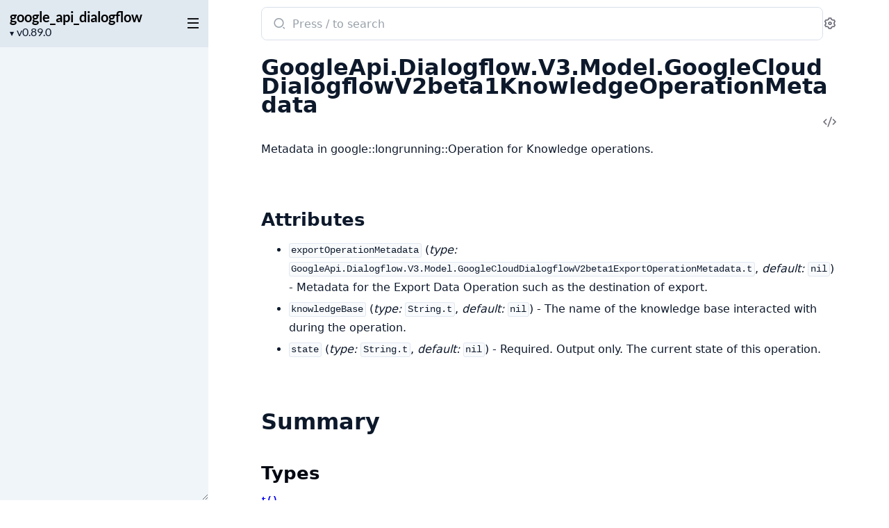

--- FILE ---
content_type: text/html
request_url: https://hexdocs.pm/google_api_dialogflow/GoogleApi.Dialogflow.V3.Model.GoogleCloudDialogflowV2beta1KnowledgeOperationMetadata.html
body_size: 3612
content:
<!DOCTYPE html>
<html lang="en">
  <head>
    <meta charset="utf-8">
    <meta http-equiv="x-ua-compatible" content="ie=edge">
    <meta name="viewport" content="width=device-width, initial-scale=1.0">
    <meta name="generator" content="ExDoc v0.37.3">
    <meta name="project" content="google_api_dialogflow v0.89.0">


    <title>GoogleApi.Dialogflow.V3.Model.GoogleCloudDialogflowV2beta1KnowledgeOperationMetadata — google_api_dialogflow v0.89.0</title>

    <link rel="stylesheet" href="dist/html-elixir-6X3L5KMG.css" />

    <script defer src="dist/sidebar_items-15B4FBCB.js"></script>
    <script defer src="docs_config.js"></script>
    <script defer src="dist/html-ALU6OERS.js"></script>

  <script async defer data-domain="hexdocs.pm" src="https://stats.hexdocs.pm/js/index.js"></script></head>
  <body>
    <script>(()=>{var t="ex_doc:settings",e="dark";var o="dark",s="light";var E="sidebar_state",n="closed";var r="sidebar_width";var a="sidebar-open";var i=new URLSearchParams(window.location.search),S=i.get("theme")||JSON.parse(localStorage.getItem(t)||"{}").theme;(S===o||S!==s&&window.matchMedia("(prefers-color-scheme: dark)").matches)&&document.body.classList.add(e);var d=sessionStorage.getItem(E),A=d!==n&&!window.matchMedia(`screen and (max-width: ${768}px)`).matches;document.body.classList.toggle(a,A);var c=sessionStorage.getItem(r);c&&document.body.style.setProperty("--sidebarWidth",`${c}px`);var p=/(Macintosh|iPhone|iPad|iPod)/.test(window.navigator.userAgent);document.documentElement.classList.toggle("apple-os",p);})();
</script>

<div class="body-wrapper">

<button id="sidebar-menu" class="sidebar-button sidebar-toggle" aria-label="toggle sidebar" aria-controls="sidebar">
  <i class="ri-menu-line ri-lg" title="Collapse/expand sidebar"></i>
</button>

<nav id="sidebar" class="sidebar">

  <div class="sidebar-header">
    <div class="sidebar-projectInfo">

      <div>
        <a href="api-reference.html" class="sidebar-projectName" translate="no">
google_api_dialogflow
        </a>
        <div class="sidebar-projectVersion" translate="no">
          v0.89.0
        </div>
      </div>
    </div>
    <ul id="sidebar-list-nav" class="sidebar-list-nav" role="tablist" data-extras=""></ul>
  </div>
</nav>

<output role="status" id="toast"></output>

<main class="content page-module" id="main" data-type="modules">
  <div id="content" class="content-inner">
    <div class="top-search">
      <div class="search-settings">
        <form class="search-bar" action="search.html">
          <label class="search-label">
            <span class="sr-only">Search documentation of google_api_dialogflow</span>
            <input name="q" type="text" class="search-input" placeholder="Press / to search" autocomplete="off" autocorrect="off" autocapitalize="off" spellcheck="false" />
          </label>
          <button type="submit" class="search-button" aria-label="Submit Search" tabindex="-1">
            <i class="ri-search-2-line ri-lg" aria-hidden="true"></i>
          </button>
          <button type="button" tabindex="-1" class="search-close-button" aria-hidden="true">
            <i class="ri-close-line ri-lg" title="Cancel search"></i>
          </button>
        </form>
        <div class="autocomplete">
        </div>
        <button class="icon-settings display-settings">
          <i class="ri-settings-3-line"></i>
          <span class="sr-only">Settings</span>
        </button>
      </div>
    </div>

<div id="top-content">
  <div class="heading-with-actions top-heading">
    <h1>
      <span translate="no">GoogleApi.Dialogflow.V3.Model.GoogleCloudDialogflowV2beta1KnowledgeOperationMetadata</span> 
      <small class="app-vsn" translate="no">(google_api_dialogflow v0.89.0)</small>

    </h1>

      <a href="https://github.com/googleapis/elixir-google-api/tree/master/clients/dialogflow/blob/main/lib/google_api/dialogflow/v3/model/google_cloud_dialogflow_v2beta1_knowledge_operation_metadata.ex#L18" title="View Source" class="icon-action" rel="help">
        <i class="ri-code-s-slash-line" aria-hidden="true"></i>
        <span class="sr-only">View Source</span>
      </a>

  </div>


    <section id="moduledoc">
<p>Metadata in google::longrunning::Operation for Knowledge operations.</p><h2 id="module-attributes" class="section-heading">
  <a href="#module-attributes" class="hover-link">
    <i class="ri-link-m" aria-hidden="true"></i>
  </a>
  <span class="text">Attributes</span>
</h2>
<ul><li>  <code class="inline">exportOperationMetadata</code> (<em>type:</em> <code class="inline">GoogleApi.Dialogflow.V3.Model.GoogleCloudDialogflowV2beta1ExportOperationMetadata.t</code>, <em>default:</em> <code class="inline">nil</code>) - Metadata for the Export Data Operation such as the destination of export.</li><li>  <code class="inline">knowledgeBase</code> (<em>type:</em> <code class="inline">String.t</code>, <em>default:</em> <code class="inline">nil</code>) - The name of the knowledge base interacted with during the operation.</li><li>  <code class="inline">state</code> (<em>type:</em> <code class="inline">String.t</code>, <em>default:</em> <code class="inline">nil</code>) - Required. Output only. The current state of this operation.</li></ul>
    </section>

</div>

  <section id="summary" class="details-list">
    <h1 class="section-heading">
      <a class="hover-link" href="#summary">
        <i class="ri-link-m" aria-hidden="true"></i>
      </a>
      <span class="text">Summary</span>
    </h1>
<div class="summary-types summary">
  <h2>
    <a href="#types">Types</a>
  </h2>

    <div class="summary-row">
      <div class="summary-signature">
        <a href="#t:t/0" data-no-tooltip="" translate="no">t()</a>

      </div>

    </div>

</div>
<div class="summary-functions summary">
  <h2>
    <a href="#functions">Functions</a>
  </h2>

    <div class="summary-row">
      <div class="summary-signature">
        <a href="#decode/2" data-no-tooltip="" translate="no">decode(value, options)</a>

      </div>

        <div class="summary-synopsis"><p>Unwrap a decoded JSON object into its complex fields.</p></div>

    </div>

</div>

  </section>


  <section id="types" class="details-list">
    <h1 class="section-heading">
      <a class="hover-link" href="#types">
        <i class="ri-link-m" aria-hidden="true"></i>
      </a>
      <span class="text">Types</span>
    </h1>
    <div class="types-list">
<section class="detail" id="t:t/0">

  <div class="detail-header">
    <a href="#t:t/0" class="detail-link" data-no-tooltip="" aria-label="Link to this type">
      <i class="ri-link-m" aria-hidden="true"></i>
    </a>
    <div class="heading-with-actions">
      <h1 class="signature" translate="no">t()</h1>


        <a href="https://github.com/googleapis/elixir-google-api/tree/master/clients/dialogflow/blob/main/lib/google_api/dialogflow/v3/model/google_cloud_dialogflow_v2beta1_knowledge_operation_metadata.ex#L31" class="icon-action" rel="help" aria-label="View Source">
          <i class="ri-code-s-slash-line" aria-hidden="true"></i>
        </a>

    </div>
  </div>

  <section class="docstring">

      <div class="specs">

          <pre translate="no"><span class="attribute">@type</span> t() ::
  %GoogleApi.Dialogflow.V3.Model.GoogleCloudDialogflowV2beta1KnowledgeOperationMetadata{
    exportOperationMetadata:
      <a href="GoogleApi.Dialogflow.V3.Model.GoogleCloudDialogflowV2beta1ExportOperationMetadata.html#t:t/0">GoogleApi.Dialogflow.V3.Model.GoogleCloudDialogflowV2beta1ExportOperationMetadata.t</a>()
      | nil,
    knowledgeBase: <a href="https://hexdocs.pm/elixir/String.html#t:t/0">String.t</a>() | nil,
    state: <a href="https://hexdocs.pm/elixir/String.html#t:t/0">String.t</a>() | nil
  }</pre>

      </div>


  </section>
</section>

    </div>
  </section>

  <section id="functions" class="details-list">
    <h1 class="section-heading">
      <a class="hover-link" href="#functions">
        <i class="ri-link-m" aria-hidden="true"></i>
      </a>
      <span class="text">Functions</span>
    </h1>
    <div class="functions-list">
<section class="detail" id="decode/2">

  <div class="detail-header">
    <a href="#decode/2" class="detail-link" data-no-tooltip="" aria-label="Link to this function">
      <i class="ri-link-m" aria-hidden="true"></i>
    </a>
    <div class="heading-with-actions">
      <h1 class="signature" translate="no">decode(value, options)</h1>


        <a href="https://github.com/googleapis/elixir-google-api/tree/master/clients/dialogflow/blob/main/lib/google_api/dialogflow/v3/model/google_cloud_dialogflow_v2beta1_knowledge_operation_metadata.ex#L18" class="icon-action" rel="help" aria-label="View Source">
          <i class="ri-code-s-slash-line" aria-hidden="true"></i>
        </a>

    </div>
  </div>

  <section class="docstring">

      <div class="specs">

          <pre translate="no"><span class="attribute">@spec</span> decode(<a href="https://hexdocs.pm/elixir/typespecs.html#basic-types">struct</a>(), <a href="https://hexdocs.pm/elixir/typespecs.html#built-in-types">keyword</a>()) :: <a href="https://hexdocs.pm/elixir/typespecs.html#basic-types">struct</a>()</pre>

      </div>

<p>Unwrap a decoded JSON object into its complex fields.</p>
  </section>
</section>

    </div>
  </section>

    <footer class="footer">
      <p>

          <span class="line">
            <a href="https://hex.pm/packages/google_api_dialogflow/0.89.0" class="footer-hex-package">Hex Package</a>

            <a href="https://preview.hex.pm/preview/google_api_dialogflow/0.89.0">Hex Preview</a>

          </span>

        <span class="line">
          <button class="a-main footer-button display-quick-switch" title="Search HexDocs packages">
            Search HexDocs
          </button>

            <a href="google_api_dialogflow.epub" title="ePub version">
              Download ePub version
            </a>

        </span>
      </p>

      <p class="built-using">
        Built using
        <a href="https://github.com/elixir-lang/ex_doc" title="ExDoc" target="_blank" rel="help noopener" translate="no">ExDoc</a> (v0.37.3) for the

          <a href="https://elixir-lang.org" title="Elixir" target="_blank" translate="no">Elixir programming language</a>

      </p>

    </footer>
  </div>
</main>
</div>

  </body>
</html>


--- FILE ---
content_type: text/javascript
request_url: https://hexdocs.pm/google_api_dialogflow/dist/html-ALU6OERS.js
body_size: 55545
content:
(()=>{var Ps=Object.create;var Wn=Object.defineProperty;var Os=Object.getOwnPropertyDescriptor;var Is=Object.getOwnPropertyNames;var As=Object.getPrototypeOf,Cs=Object.prototype.hasOwnProperty;var L=(t,e)=>()=>(e||t((e={exports:{}}).exports,e),e.exports);var Rs=(t,e,n,r)=>{if(e&&typeof e=="object"||typeof e=="function")for(let i of Is(e))!Cs.call(t,i)&&i!==n&&Wn(t,i,{get:()=>e[i],enumerable:!(r=Os(e,i))||r.enumerable});return t};var Y=(t,e,n)=>(n=t!=null?Ps(As(t)):{},Rs(e||!t||!t.__esModule?Wn(n,"default",{value:t,enumerable:!0}):n,t));var gr=L((uc,mr)=>{var pr="Expected a function",hr=NaN,Bs="[object Symbol]",Qs=/^\s+|\s+$/g,qs=/^[-+]0x[0-9a-f]+$/i,Fs=/^0b[01]+$/i,Vs=/^0o[0-7]+$/i,$s=parseInt,Us=typeof global=="object"&&global&&global.Object===Object&&global,js=typeof self=="object"&&self&&self.Object===Object&&self,Ws=Us||js||Function("return this")(),zs=Object.prototype,Gs=zs.toString,Ks=Math.max,Ys=Math.min,Bt=function(){return Ws.Date.now()};function Js(t,e,n){var r,i,s,o,a,l,u=0,c=!1,d=!1,h=!0;if(typeof t!="function")throw new TypeError(pr);e=fr(e)||0,Fe(n)&&(c=!!n.leading,d="maxWait"in n,s=d?Ks(fr(n.maxWait)||0,e):s,h="trailing"in n?!!n.trailing:h);function p(S){var R=r,U=i;return r=i=void 0,u=S,o=t.apply(U,R),o}function m(S){return u=S,a=setTimeout(w,e),c?p(S):o}function g(S){var R=S-l,U=S-u,ee=e-R;return d?Ys(ee,s-U):ee}function v(S){var R=S-l,U=S-u;return l===void 0||R>=e||R<0||d&&U>=s}function w(){var S=Bt();if(v(S))return x(S);a=setTimeout(w,g(S))}function x(S){return a=void 0,h&&r?p(S):(r=i=void 0,o)}function I(){a!==void 0&&clearTimeout(a),u=0,r=l=i=a=void 0}function q(){return a===void 0?o:x(Bt())}function $(){var S=Bt(),R=v(S);if(r=arguments,i=this,l=S,R){if(a===void 0)return m(l);if(d)return a=setTimeout(w,e),p(l)}return a===void 0&&(a=setTimeout(w,e)),o}return $.cancel=I,$.flush=q,$}function Xs(t,e,n){var r=!0,i=!0;if(typeof t!="function")throw new TypeError(pr);return Fe(n)&&(r="leading"in n?!!n.leading:r,i="trailing"in n?!!n.trailing:i),Js(t,e,{leading:r,maxWait:e,trailing:i})}function Fe(t){var e=typeof t;return!!t&&(e=="object"||e=="function")}function Zs(t){return!!t&&typeof t=="object"}function eo(t){return typeof t=="symbol"||Zs(t)&&Gs.call(t)==Bs}function fr(t){if(typeof t=="number")return t;if(eo(t))return hr;if(Fe(t)){var e=typeof t.valueOf=="function"?t.valueOf():t;t=Fe(e)?e+"":e}if(typeof t!="string")return t===0?t:+t;t=t.replace(Qs,"");var n=Fs.test(t);return n||Vs.test(t)?$s(t.slice(2),n?2:8):qs.test(t)?hr:+t}mr.exports=Xs});var F=L(D=>{"use strict";D.__esModule=!0;D.extend=Cr;D.indexOf=fo;D.escapeExpression=po;D.isEmpty=mo;D.createFrame=go;D.blockParams=vo;D.appendContextPath=yo;var lo={"&":"&amp;","<":"&lt;",">":"&gt;",'"':"&quot;","'":"&#x27;","`":"&#x60;","=":"&#x3D;"},uo=/[&<>"'`=]/g,co=/[&<>"'`=]/;function ho(t){return lo[t]}function Cr(t){for(var e=1;e<arguments.length;e++)for(var n in arguments[e])Object.prototype.hasOwnProperty.call(arguments[e],n)&&(t[n]=arguments[e][n]);return t}var jt=Object.prototype.toString;D.toString=jt;var Ut=function(e){return typeof e=="function"};Ut(/x/)&&(D.isFunction=Ut=function(t){return typeof t=="function"&&jt.call(t)==="[object Function]"});D.isFunction=Ut;var Rr=Array.isArray||function(t){return t&&typeof t=="object"?jt.call(t)==="[object Array]":!1};D.isArray=Rr;function fo(t,e){for(var n=0,r=t.length;n<r;n++)if(t[n]===e)return n;return-1}function po(t){if(typeof t!="string"){if(t&&t.toHTML)return t.toHTML();if(t==null)return"";if(!t)return t+"";t=""+t}return co.test(t)?t.replace(uo,ho):t}function mo(t){return!t&&t!==0?!0:!!(Rr(t)&&t.length===0)}function go(t){var e=Cr({},t);return e._parent=t,e}function vo(t,e){return t.path=e,t}function yo(t,e){return(t?t+".":"")+e}});var X=L((je,Mr)=>{"use strict";je.__esModule=!0;var Wt=["description","fileName","lineNumber","endLineNumber","message","name","number","stack"];function zt(t,e){var n=e&&e.loc,r=void 0,i=void 0,s=void 0,o=void 0;n&&(r=n.start.line,i=n.end.line,s=n.start.column,o=n.end.column,t+=" - "+r+":"+s);for(var a=Error.prototype.constructor.call(this,t),l=0;l<Wt.length;l++)this[Wt[l]]=a[Wt[l]];Error.captureStackTrace&&Error.captureStackTrace(this,zt);try{n&&(this.lineNumber=r,this.endLineNumber=i,Object.defineProperty?(Object.defineProperty(this,"column",{value:s,enumerable:!0}),Object.defineProperty(this,"endColumn",{value:o,enumerable:!0})):(this.column=s,this.endColumn=o))}catch{}}zt.prototype=new Error;je.default=zt;Mr.exports=je.default});var Nr=L((We,Hr)=>{"use strict";We.__esModule=!0;var Gt=F();We.default=function(t){t.registerHelper("blockHelperMissing",function(e,n){var r=n.inverse,i=n.fn;if(e===!0)return i(this);if(e===!1||e==null)return r(this);if(Gt.isArray(e))return e.length>0?(n.ids&&(n.ids=[n.name]),t.helpers.each(e,n)):r(this);if(n.data&&n.ids){var s=Gt.createFrame(n.data);s.contextPath=Gt.appendContextPath(n.data.contextPath,n.name),n={data:s}}return i(e,n)})};Hr.exports=We.default});var Br=L((ze,Dr)=>{"use strict";ze.__esModule=!0;function wo(t){return t&&t.__esModule?t:{default:t}}var we=F(),bo=X(),Eo=wo(bo);ze.default=function(t){t.registerHelper("each",function(e,n){if(!n)throw new Eo.default("Must pass iterator to #each");var r=n.fn,i=n.inverse,s=0,o="",a=void 0,l=void 0;n.data&&n.ids&&(l=we.appendContextPath(n.data.contextPath,n.ids[0])+"."),we.isFunction(e)&&(e=e.call(this)),n.data&&(a=we.createFrame(n.data));function u(m,g,v){a&&(a.key=m,a.index=g,a.first=g===0,a.last=!!v,l&&(a.contextPath=l+m)),o=o+r(e[m],{data:a,blockParams:we.blockParams([e[m],m],[l+m,null])})}if(e&&typeof e=="object")if(we.isArray(e))for(var c=e.length;s<c;s++)s in e&&u(s,s,s===e.length-1);else if(global.Symbol&&e[global.Symbol.iterator]){for(var d=[],h=e[global.Symbol.iterator](),p=h.next();!p.done;p=h.next())d.push(p.value);e=d;for(var c=e.length;s<c;s++)u(s,s,s===e.length-1)}else(function(){var m=void 0;Object.keys(e).forEach(function(g){m!==void 0&&u(m,s-1),m=g,s++}),m!==void 0&&u(m,s-1,!0)})();return s===0&&(o=i(this)),o})};Dr.exports=ze.default});var qr=L((Ge,Qr)=>{"use strict";Ge.__esModule=!0;function xo(t){return t&&t.__esModule?t:{default:t}}var ko=X(),So=xo(ko);Ge.default=function(t){t.registerHelper("helperMissing",function(){if(arguments.length!==1)throw new So.default('Missing helper: "'+arguments[arguments.length-1].name+'"')})};Qr.exports=Ge.default});var Ur=L((Ke,$r)=>{"use strict";Ke.__esModule=!0;function Lo(t){return t&&t.__esModule?t:{default:t}}var Fr=F(),To=X(),Vr=Lo(To);Ke.default=function(t){t.registerHelper("if",function(e,n){if(arguments.length!=2)throw new Vr.default("#if requires exactly one argument");return Fr.isFunction(e)&&(e=e.call(this)),!n.hash.includeZero&&!e||Fr.isEmpty(e)?n.inverse(this):n.fn(this)}),t.registerHelper("unless",function(e,n){if(arguments.length!=2)throw new Vr.default("#unless requires exactly one argument");return t.helpers.if.call(this,e,{fn:n.inverse,inverse:n.fn,hash:n.hash})})};$r.exports=Ke.default});var Wr=L((Ye,jr)=>{"use strict";Ye.__esModule=!0;Ye.default=function(t){t.registerHelper("log",function(){for(var e=[void 0],n=arguments[arguments.length-1],r=0;r<arguments.length-1;r++)e.push(arguments[r]);var i=1;n.hash.level!=null?i=n.hash.level:n.data&&n.data.level!=null&&(i=n.data.level),e[0]=i,t.log.apply(t,e)})};jr.exports=Ye.default});var Gr=L((Je,zr)=>{"use strict";Je.__esModule=!0;Je.default=function(t){t.registerHelper("lookup",function(e,n,r){return e&&r.lookupProperty(e,n)})};zr.exports=Je.default});var Yr=L((Xe,Kr)=>{"use strict";Xe.__esModule=!0;function _o(t){return t&&t.__esModule?t:{default:t}}var be=F(),Po=X(),Oo=_o(Po);Xe.default=function(t){t.registerHelper("with",function(e,n){if(arguments.length!=2)throw new Oo.default("#with requires exactly one argument");be.isFunction(e)&&(e=e.call(this));var r=n.fn;if(be.isEmpty(e))return n.inverse(this);var i=n.data;return n.data&&n.ids&&(i=be.createFrame(n.data),i.contextPath=be.appendContextPath(n.data.contextPath,n.ids[0])),r(e,{data:i,blockParams:be.blockParams([e],[i&&i.contextPath])})})};Kr.exports=Xe.default});var Kt=L(Ze=>{"use strict";Ze.__esModule=!0;Ze.registerDefaultHelpers=Uo;Ze.moveHelperToHooks=jo;function se(t){return t&&t.__esModule?t:{default:t}}var Io=Nr(),Ao=se(Io),Co=Br(),Ro=se(Co),Mo=qr(),Ho=se(Mo),No=Ur(),Do=se(No),Bo=Wr(),Qo=se(Bo),qo=Gr(),Fo=se(qo),Vo=Yr(),$o=se(Vo);function Uo(t){Ao.default(t),Ro.default(t),Ho.default(t),Do.default(t),Qo.default(t),Fo.default(t),$o.default(t)}function jo(t,e,n){t.helpers[e]&&(t.hooks[e]=t.helpers[e],n||delete t.helpers[e])}});var Xr=L((et,Jr)=>{"use strict";et.__esModule=!0;var Wo=F();et.default=function(t){t.registerDecorator("inline",function(e,n,r,i){var s=e;return n.partials||(n.partials={},s=function(o,a){var l=r.partials;r.partials=Wo.extend({},l,n.partials);var u=e(o,a);return r.partials=l,u}),n.partials[i.args[0]]=i.fn,s})};Jr.exports=et.default});var Zr=L(Yt=>{"use strict";Yt.__esModule=!0;Yt.registerDefaultDecorators=Yo;function zo(t){return t&&t.__esModule?t:{default:t}}var Go=Xr(),Ko=zo(Go);function Yo(t){Ko.default(t)}});var Jt=L((tt,ei)=>{"use strict";tt.__esModule=!0;var Jo=F(),fe={methodMap:["debug","info","warn","error"],level:"info",lookupLevel:function(e){if(typeof e=="string"){var n=Jo.indexOf(fe.methodMap,e.toLowerCase());n>=0?e=n:e=parseInt(e,10)}return e},log:function(e){if(e=fe.lookupLevel(e),typeof console<"u"&&fe.lookupLevel(fe.level)<=e){var n=fe.methodMap[e];console[n]||(n="log");for(var r=arguments.length,i=Array(r>1?r-1:0),s=1;s<r;s++)i[s-1]=arguments[s];console[n].apply(console,i)}}};tt.default=fe;ei.exports=tt.default});var ti=L(Xt=>{"use strict";Xt.__esModule=!0;Xt.createNewLookupObject=Zo;var Xo=F();function Zo(){for(var t=arguments.length,e=Array(t),n=0;n<t;n++)e[n]=arguments[n];return Xo.extend.apply(void 0,[Object.create(null)].concat(e))}});var Zt=L(Ee=>{"use strict";Ee.__esModule=!0;Ee.createProtoAccessControl=ra;Ee.resultIsAllowed=ia;Ee.resetLoggedProperties=oa;function ea(t){if(t&&t.__esModule)return t;var e={};if(t!=null)for(var n in t)Object.prototype.hasOwnProperty.call(t,n)&&(e[n]=t[n]);return e.default=t,e}var ni=ti(),ta=Jt(),na=ea(ta),nt=Object.create(null);function ra(t){var e=Object.create(null);e.constructor=!1,e.__defineGetter__=!1,e.__defineSetter__=!1,e.__lookupGetter__=!1;var n=Object.create(null);return n.__proto__=!1,{properties:{whitelist:ni.createNewLookupObject(n,t.allowedProtoProperties),defaultValue:t.allowProtoPropertiesByDefault},methods:{whitelist:ni.createNewLookupObject(e,t.allowedProtoMethods),defaultValue:t.allowProtoMethodsByDefault}}}function ia(t,e,n){return ri(typeof t=="function"?e.methods:e.properties,n)}function ri(t,e){return t.whitelist[e]!==void 0?t.whitelist[e]===!0:t.defaultValue!==void 0?t.defaultValue:(sa(e),!1)}function sa(t){nt[t]!==!0&&(nt[t]=!0,na.log("error",'Handlebars: Access has been denied to resolve the property "'+t+`" because it is not an "own property" of its parent.
You can add a runtime option to disable the check or this warning:
See https://handlebarsjs.com/api-reference/runtime-options.html#options-to-control-prototype-access for details`))}function oa(){Object.keys(nt).forEach(function(t){delete nt[t]})}});var rn=L(j=>{"use strict";j.__esModule=!0;j.HandlebarsEnvironment=nn;function ii(t){return t&&t.__esModule?t:{default:t}}var oe=F(),aa=X(),en=ii(aa),la=Kt(),ua=Zr(),ca=Jt(),rt=ii(ca),da=Zt(),ha="4.7.7";j.VERSION=ha;var fa=8;j.COMPILER_REVISION=fa;var pa=7;j.LAST_COMPATIBLE_COMPILER_REVISION=pa;var ma={1:"<= 1.0.rc.2",2:"== 1.0.0-rc.3",3:"== 1.0.0-rc.4",4:"== 1.x.x",5:"== 2.0.0-alpha.x",6:">= 2.0.0-beta.1",7:">= 4.0.0 <4.3.0",8:">= 4.3.0"};j.REVISION_CHANGES=ma;var tn="[object Object]";function nn(t,e,n){this.helpers=t||{},this.partials=e||{},this.decorators=n||{},la.registerDefaultHelpers(this),ua.registerDefaultDecorators(this)}nn.prototype={constructor:nn,logger:rt.default,log:rt.default.log,registerHelper:function(e,n){if(oe.toString.call(e)===tn){if(n)throw new en.default("Arg not supported with multiple helpers");oe.extend(this.helpers,e)}else this.helpers[e]=n},unregisterHelper:function(e){delete this.helpers[e]},registerPartial:function(e,n){if(oe.toString.call(e)===tn)oe.extend(this.partials,e);else{if(typeof n>"u")throw new en.default('Attempting to register a partial called "'+e+'" as undefined');this.partials[e]=n}},unregisterPartial:function(e){delete this.partials[e]},registerDecorator:function(e,n){if(oe.toString.call(e)===tn){if(n)throw new en.default("Arg not supported with multiple decorators");oe.extend(this.decorators,e)}else this.decorators[e]=n},unregisterDecorator:function(e){delete this.decorators[e]},resetLoggedPropertyAccesses:function(){da.resetLoggedProperties()}};var ga=rt.default.log;j.log=ga;j.createFrame=oe.createFrame;j.logger=rt.default});var oi=L((it,si)=>{"use strict";it.__esModule=!0;function sn(t){this.string=t}sn.prototype.toString=sn.prototype.toHTML=function(){return""+this.string};it.default=sn;si.exports=it.default});var ai=L(on=>{"use strict";on.__esModule=!0;on.wrapHelper=va;function va(t,e){if(typeof t!="function")return t;var n=function(){var i=arguments[arguments.length-1];return arguments[arguments.length-1]=e(i),t.apply(this,arguments)};return n}});var hi=L(Z=>{"use strict";Z.__esModule=!0;Z.checkRevision=ka;Z.template=Sa;Z.wrapProgram=st;Z.resolvePartial=La;Z.invokePartial=Ta;Z.noop=ci;function ya(t){return t&&t.__esModule?t:{default:t}}function wa(t){if(t&&t.__esModule)return t;var e={};if(t!=null)for(var n in t)Object.prototype.hasOwnProperty.call(t,n)&&(e[n]=t[n]);return e.default=t,e}var ba=F(),z=wa(ba),Ea=X(),G=ya(Ea),K=rn(),li=Kt(),xa=ai(),ui=Zt();function ka(t){var e=t&&t[0]||1,n=K.COMPILER_REVISION;if(!(e>=K.LAST_COMPATIBLE_COMPILER_REVISION&&e<=K.COMPILER_REVISION))if(e<K.LAST_COMPATIBLE_COMPILER_REVISION){var r=K.REVISION_CHANGES[n],i=K.REVISION_CHANGES[e];throw new G.default("Template was precompiled with an older version of Handlebars than the current runtime. Please update your precompiler to a newer version ("+r+") or downgrade your runtime to an older version ("+i+").")}else throw new G.default("Template was precompiled with a newer version of Handlebars than the current runtime. Please update your runtime to a newer version ("+t[1]+").")}function Sa(t,e){if(!e)throw new G.default("No environment passed to template");if(!t||!t.main)throw new G.default("Unknown template object: "+typeof t);t.main.decorator=t.main_d,e.VM.checkRevision(t.compiler);var n=t.compiler&&t.compiler[0]===7;function r(o,a,l){l.hash&&(a=z.extend({},a,l.hash),l.ids&&(l.ids[0]=!0)),o=e.VM.resolvePartial.call(this,o,a,l);var u=z.extend({},l,{hooks:this.hooks,protoAccessControl:this.protoAccessControl}),c=e.VM.invokePartial.call(this,o,a,u);if(c==null&&e.compile&&(l.partials[l.name]=e.compile(o,t.compilerOptions,e),c=l.partials[l.name](a,u)),c!=null){if(l.indent){for(var d=c.split(`
`),h=0,p=d.length;h<p&&!(!d[h]&&h+1===p);h++)d[h]=l.indent+d[h];c=d.join(`
`)}return c}else throw new G.default("The partial "+l.name+" could not be compiled when running in runtime-only mode")}var i={strict:function(a,l,u){if(!a||!(l in a))throw new G.default('"'+l+'" not defined in '+a,{loc:u});return i.lookupProperty(a,l)},lookupProperty:function(a,l){var u=a[l];if(u==null||Object.prototype.hasOwnProperty.call(a,l)||ui.resultIsAllowed(u,i.protoAccessControl,l))return u},lookup:function(a,l){for(var u=a.length,c=0;c<u;c++){var d=a[c]&&i.lookupProperty(a[c],l);if(d!=null)return a[c][l]}},lambda:function(a,l){return typeof a=="function"?a.call(l):a},escapeExpression:z.escapeExpression,invokePartial:r,fn:function(a){var l=t[a];return l.decorator=t[a+"_d"],l},programs:[],program:function(a,l,u,c,d){var h=this.programs[a],p=this.fn(a);return l||d||c||u?h=st(this,a,p,l,u,c,d):h||(h=this.programs[a]=st(this,a,p)),h},data:function(a,l){for(;a&&l--;)a=a._parent;return a},mergeIfNeeded:function(a,l){var u=a||l;return a&&l&&a!==l&&(u=z.extend({},l,a)),u},nullContext:Object.seal({}),noop:e.VM.noop,compilerInfo:t.compiler};function s(o){var a=arguments.length<=1||arguments[1]===void 0?{}:arguments[1],l=a.data;s._setup(a),!a.partial&&t.useData&&(l=_a(o,l));var u=void 0,c=t.useBlockParams?[]:void 0;t.useDepths&&(a.depths?u=o!=a.depths[0]?[o].concat(a.depths):a.depths:u=[o]);function d(h){return""+t.main(i,h,i.helpers,i.partials,l,c,u)}return d=di(t.main,d,i,a.depths||[],l,c),d(o,a)}return s.isTop=!0,s._setup=function(o){if(o.partial)i.protoAccessControl=o.protoAccessControl,i.helpers=o.helpers,i.partials=o.partials,i.decorators=o.decorators,i.hooks=o.hooks;else{var a=z.extend({},e.helpers,o.helpers);Pa(a,i),i.helpers=a,t.usePartial&&(i.partials=i.mergeIfNeeded(o.partials,e.partials)),(t.usePartial||t.useDecorators)&&(i.decorators=z.extend({},e.decorators,o.decorators)),i.hooks={},i.protoAccessControl=ui.createProtoAccessControl(o);var l=o.allowCallsToHelperMissing||n;li.moveHelperToHooks(i,"helperMissing",l),li.moveHelperToHooks(i,"blockHelperMissing",l)}},s._child=function(o,a,l,u){if(t.useBlockParams&&!l)throw new G.default("must pass block params");if(t.useDepths&&!u)throw new G.default("must pass parent depths");return st(i,o,t[o],a,0,l,u)},s}function st(t,e,n,r,i,s,o){function a(l){var u=arguments.length<=1||arguments[1]===void 0?{}:arguments[1],c=o;return o&&l!=o[0]&&!(l===t.nullContext&&o[0]===null)&&(c=[l].concat(o)),n(t,l,t.helpers,t.partials,u.data||r,s&&[u.blockParams].concat(s),c)}return a=di(n,a,t,o,r,s),a.program=e,a.depth=o?o.length:0,a.blockParams=i||0,a}function La(t,e,n){return t?!t.call&&!n.name&&(n.name=t,t=n.partials[t]):n.name==="@partial-block"?t=n.data["partial-block"]:t=n.partials[n.name],t}function Ta(t,e,n){var r=n.data&&n.data["partial-block"];n.partial=!0,n.ids&&(n.data.contextPath=n.ids[0]||n.data.contextPath);var i=void 0;if(n.fn&&n.fn!==ci&&function(){n.data=K.createFrame(n.data);var s=n.fn;i=n.data["partial-block"]=function(a){var l=arguments.length<=1||arguments[1]===void 0?{}:arguments[1];return l.data=K.createFrame(l.data),l.data["partial-block"]=r,s(a,l)},s.partials&&(n.partials=z.extend({},n.partials,s.partials))}(),t===void 0&&i&&(t=i),t===void 0)throw new G.default("The partial "+n.name+" could not be found");if(t instanceof Function)return t(e,n)}function ci(){return""}function _a(t,e){return(!e||!("root"in e))&&(e=e?K.createFrame(e):{},e.root=t),e}function di(t,e,n,r,i,s){if(t.decorator){var o={};e=t.decorator(e,o,n,r&&r[0],i,s,r),z.extend(e,o)}return e}function Pa(t,e){Object.keys(t).forEach(function(n){var r=t[n];t[n]=Oa(r,e)})}function Oa(t,e){var n=e.lookupProperty;return xa.wrapHelper(t,function(r){return z.extend({lookupProperty:n},r)})}});var pi=L((ot,fi)=>{"use strict";ot.__esModule=!0;ot.default=function(t){var e=typeof global<"u"?global:window,n=e.Handlebars;t.noConflict=function(){return e.Handlebars===t&&(e.Handlebars=n),t}};fi.exports=ot.default});var ae=L((at,yi)=>{"use strict";at.__esModule=!0;function ln(t){return t&&t.__esModule?t:{default:t}}function un(t){if(t&&t.__esModule)return t;var e={};if(t!=null)for(var n in t)Object.prototype.hasOwnProperty.call(t,n)&&(e[n]=t[n]);return e.default=t,e}var Ia=rn(),mi=un(Ia),Aa=oi(),Ca=ln(Aa),Ra=X(),Ma=ln(Ra),Ha=F(),an=un(Ha),Na=hi(),gi=un(Na),Da=pi(),Ba=ln(Da);function vi(){var t=new mi.HandlebarsEnvironment;return an.extend(t,mi),t.SafeString=Ca.default,t.Exception=Ma.default,t.Utils=an,t.escapeExpression=an.escapeExpression,t.VM=gi,t.template=function(e){return gi.template(e,t)},t}var xe=vi();xe.create=vi;Ba.default(xe);xe.default=xe;at.default=xe;yi.exports=at.default});var zi=L((ji,Wi)=>{(function(){var t=function(e){var n=new t.Builder;return n.pipeline.add(t.trimmer,t.stopWordFilter,t.stemmer),n.searchPipeline.add(t.stemmer),e.call(n,n),n.build()};t.version="2.3.9";t.utils={},t.utils.warn=function(e){return function(n){e.console&&console.warn&&console.warn(n)}}(this),t.utils.asString=function(e){return e==null?"":e.toString()},t.utils.clone=function(e){if(e==null)return e;for(var n=Object.create(null),r=Object.keys(e),i=0;i<r.length;i++){var s=r[i],o=e[s];if(Array.isArray(o)){n[s]=o.slice();continue}if(typeof o=="string"||typeof o=="number"||typeof o=="boolean"){n[s]=o;continue}throw new TypeError("clone is not deep and does not support nested objects")}return n},t.FieldRef=function(e,n,r){this.docRef=e,this.fieldName=n,this._stringValue=r},t.FieldRef.joiner="/",t.FieldRef.fromString=function(e){var n=e.indexOf(t.FieldRef.joiner);if(n===-1)throw"malformed field ref string";var r=e.slice(0,n),i=e.slice(n+1);return new t.FieldRef(i,r,e)},t.FieldRef.prototype.toString=function(){return this._stringValue==null&&(this._stringValue=this.fieldName+t.FieldRef.joiner+this.docRef),this._stringValue};t.Set=function(e){if(this.elements=Object.create(null),e){this.length=e.length;for(var n=0;n<this.length;n++)this.elements[e[n]]=!0}else this.length=0},t.Set.complete={intersect:function(e){return e},union:function(){return this},contains:function(){return!0}},t.Set.empty={intersect:function(){return this},union:function(e){return e},contains:function(){return!1}},t.Set.prototype.contains=function(e){return!!this.elements[e]},t.Set.prototype.intersect=function(e){var n,r,i,s=[];if(e===t.Set.complete)return this;if(e===t.Set.empty)return e;this.length<e.length?(n=this,r=e):(n=e,r=this),i=Object.keys(n.elements);for(var o=0;o<i.length;o++){var a=i[o];a in r.elements&&s.push(a)}return new t.Set(s)},t.Set.prototype.union=function(e){return e===t.Set.complete?t.Set.complete:e===t.Set.empty?this:new t.Set(Object.keys(this.elements).concat(Object.keys(e.elements)))},t.idf=function(e,n){var r=0;for(var i in e)i!="_index"&&(r+=Object.keys(e[i]).length);var s=(n-r+.5)/(r+.5);return Math.log(1+Math.abs(s))},t.Token=function(e,n){this.str=e||"",this.metadata=n||{}},t.Token.prototype.toString=function(){return this.str},t.Token.prototype.update=function(e){return this.str=e(this.str,this.metadata),this},t.Token.prototype.clone=function(e){return e=e||function(n){return n},new t.Token(e(this.str,this.metadata),this.metadata)};t.tokenizer=function(e,n){if(e==null||e==null)return[];if(Array.isArray(e))return e.map(function(d){return new t.Token(t.utils.asString(d).toLowerCase(),t.utils.clone(n))});for(var r=e.toString().toLowerCase(),i=r.length,s=[],o=0,a=0;o<=i;o++){var l=r.charAt(o),u=o-a;if(l.match(t.tokenizer.separator)||o==i){if(u>0){var c=t.utils.clone(n)||{};c.position=[a,u],c.index=s.length,s.push(new t.Token(r.slice(a,o),c))}a=o+1}}return s},t.tokenizer.separator=/[\s\-]+/;t.Pipeline=function(){this._stack=[]},t.Pipeline.registeredFunctions=Object.create(null),t.Pipeline.registerFunction=function(e,n){n in this.registeredFunctions&&t.utils.warn("Overwriting existing registered function: "+n),e.label=n,t.Pipeline.registeredFunctions[e.label]=e},t.Pipeline.warnIfFunctionNotRegistered=function(e){var n=e.label&&e.label in this.registeredFunctions;n||t.utils.warn(`Function is not registered with pipeline. This may cause problems when serialising the index.
`,e)},t.Pipeline.load=function(e){var n=new t.Pipeline;return e.forEach(function(r){var i=t.Pipeline.registeredFunctions[r];if(i)n.add(i);else throw new Error("Cannot load unregistered function: "+r)}),n},t.Pipeline.prototype.add=function(){var e=Array.prototype.slice.call(arguments);e.forEach(function(n){t.Pipeline.warnIfFunctionNotRegistered(n),this._stack.push(n)},this)},t.Pipeline.prototype.after=function(e,n){t.Pipeline.warnIfFunctionNotRegistered(n);var r=this._stack.indexOf(e);if(r==-1)throw new Error("Cannot find existingFn");r=r+1,this._stack.splice(r,0,n)},t.Pipeline.prototype.before=function(e,n){t.Pipeline.warnIfFunctionNotRegistered(n);var r=this._stack.indexOf(e);if(r==-1)throw new Error("Cannot find existingFn");this._stack.splice(r,0,n)},t.Pipeline.prototype.remove=function(e){var n=this._stack.indexOf(e);n!=-1&&this._stack.splice(n,1)},t.Pipeline.prototype.run=function(e){for(var n=this._stack.length,r=0;r<n;r++){for(var i=this._stack[r],s=[],o=0;o<e.length;o++){var a=i(e[o],o,e);if(!(a==null||a===""))if(Array.isArray(a))for(var l=0;l<a.length;l++)s.push(a[l]);else s.push(a)}e=s}return e},t.Pipeline.prototype.runString=function(e,n){var r=new t.Token(e,n);return this.run([r]).map(function(i){return i.toString()})},t.Pipeline.prototype.reset=function(){this._stack=[]},t.Pipeline.prototype.toJSON=function(){return this._stack.map(function(e){return t.Pipeline.warnIfFunctionNotRegistered(e),e.label})};t.Vector=function(e){this._magnitude=0,this.elements=e||[]},t.Vector.prototype.positionForIndex=function(e){if(this.elements.length==0)return 0;for(var n=0,r=this.elements.length/2,i=r-n,s=Math.floor(i/2),o=this.elements[s*2];i>1&&(o<e&&(n=s),o>e&&(r=s),o!=e);)i=r-n,s=n+Math.floor(i/2),o=this.elements[s*2];if(o==e||o>e)return s*2;if(o<e)return(s+1)*2},t.Vector.prototype.insert=function(e,n){this.upsert(e,n,function(){throw"duplicate index"})},t.Vector.prototype.upsert=function(e,n,r){this._magnitude=0;var i=this.positionForIndex(e);this.elements[i]==e?this.elements[i+1]=r(this.elements[i+1],n):this.elements.splice(i,0,e,n)},t.Vector.prototype.magnitude=function(){if(this._magnitude)return this._magnitude;for(var e=0,n=this.elements.length,r=1;r<n;r+=2){var i=this.elements[r];e+=i*i}return this._magnitude=Math.sqrt(e)},t.Vector.prototype.dot=function(e){for(var n=0,r=this.elements,i=e.elements,s=r.length,o=i.length,a=0,l=0,u=0,c=0;u<s&&c<o;)a=r[u],l=i[c],a<l?u+=2:a>l?c+=2:a==l&&(n+=r[u+1]*i[c+1],u+=2,c+=2);return n},t.Vector.prototype.similarity=function(e){return this.dot(e)/this.magnitude()||0},t.Vector.prototype.toArray=function(){for(var e=new Array(this.elements.length/2),n=1,r=0;n<this.elements.length;n+=2,r++)e[r]=this.elements[n];return e},t.Vector.prototype.toJSON=function(){return this.elements};t.stemmer=function(){var e={ational:"ate",tional:"tion",enci:"ence",anci:"ance",izer:"ize",bli:"ble",alli:"al",entli:"ent",eli:"e",ousli:"ous",ization:"ize",ation:"ate",ator:"ate",alism:"al",iveness:"ive",fulness:"ful",ousness:"ous",aliti:"al",iviti:"ive",biliti:"ble",logi:"log"},n={icate:"ic",ative:"",alize:"al",iciti:"ic",ical:"ic",ful:"",ness:""},r="[^aeiou]",i="[aeiouy]",s=r+"[^aeiouy]*",o=i+"[aeiou]*",a="^("+s+")?"+o+s,l="^("+s+")?"+o+s+"("+o+")?$",u="^("+s+")?"+o+s+o+s,c="^("+s+")?"+i,d=new RegExp(a),h=new RegExp(u),p=new RegExp(l),m=new RegExp(c),g=/^(.+?)(ss|i)es$/,v=/^(.+?)([^s])s$/,w=/^(.+?)eed$/,x=/^(.+?)(ed|ing)$/,I=/.$/,q=/(at|bl|iz)$/,$=new RegExp("([^aeiouylsz])\\1$"),S=new RegExp("^"+s+i+"[^aeiouwxy]$"),R=/^(.+?[^aeiou])y$/,U=/^(.+?)(ational|tional|enci|anci|izer|bli|alli|entli|eli|ousli|ization|ation|ator|alism|iveness|fulness|ousness|aliti|iviti|biliti|logi)$/,ee=/^(.+?)(icate|ative|alize|iciti|ical|ful|ness)$/,ve=/^(.+?)(al|ance|ence|er|ic|able|ible|ant|ement|ment|ent|ou|ism|ate|iti|ous|ive|ize)$/,Pe=/^(.+?)(s|t)(ion)$/,te=/^(.+?)e$/,Oe=/ll$/,Ie=new RegExp("^"+s+i+"[^aeiouwxy]$"),ye=function(y){var k,ne,Q,b,T,re,de;if(y.length<3)return y;if(Q=y.substr(0,1),Q=="y"&&(y=Q.toUpperCase()+y.substr(1)),b=g,T=v,b.test(y)?y=y.replace(b,"$1$2"):T.test(y)&&(y=y.replace(T,"$1$2")),b=w,T=x,b.test(y)){var _=b.exec(y);b=d,b.test(_[1])&&(b=I,y=y.replace(b,""))}else if(T.test(y)){var _=T.exec(y);k=_[1],T=m,T.test(k)&&(y=k,T=q,re=$,de=S,T.test(y)?y=y+"e":re.test(y)?(b=I,y=y.replace(b,"")):de.test(y)&&(y=y+"e"))}if(b=R,b.test(y)){var _=b.exec(y);k=_[1],y=k+"i"}if(b=U,b.test(y)){var _=b.exec(y);k=_[1],ne=_[2],b=d,b.test(k)&&(y=k+e[ne])}if(b=ee,b.test(y)){var _=b.exec(y);k=_[1],ne=_[2],b=d,b.test(k)&&(y=k+n[ne])}if(b=ve,T=Pe,b.test(y)){var _=b.exec(y);k=_[1],b=h,b.test(k)&&(y=k)}else if(T.test(y)){var _=T.exec(y);k=_[1]+_[2],T=h,T.test(k)&&(y=k)}if(b=te,b.test(y)){var _=b.exec(y);k=_[1],b=h,T=p,re=Ie,(b.test(k)||T.test(k)&&!re.test(k))&&(y=k)}return b=Oe,T=h,b.test(y)&&T.test(y)&&(b=I,y=y.replace(b,"")),Q=="y"&&(y=Q.toLowerCase()+y.substr(1)),y};return function(ce){return ce.update(ye)}}(),t.Pipeline.registerFunction(t.stemmer,"stemmer");t.generateStopWordFilter=function(e){var n=e.reduce(function(r,i){return r[i]=i,r},{});return function(r){if(r&&n[r.toString()]!==r.toString())return r}},t.stopWordFilter=t.generateStopWordFilter(["a","able","about","across","after","all","almost","also","am","among","an","and","any","are","as","at","be","because","been","but","by","can","cannot","could","dear","did","do","does","either","else","ever","every","for","from","get","got","had","has","have","he","her","hers","him","his","how","however","i","if","in","into","is","it","its","just","least","let","like","likely","may","me","might","most","must","my","neither","no","nor","not","of","off","often","on","only","or","other","our","own","rather","said","say","says","she","should","since","so","some","than","that","the","their","them","then","there","these","they","this","tis","to","too","twas","us","wants","was","we","were","what","when","where","which","while","who","whom","why","will","with","would","yet","you","your"]),t.Pipeline.registerFunction(t.stopWordFilter,"stopWordFilter");t.trimmer=function(e){return e.update(function(n){return n.replace(/^\W+/,"").replace(/\W+$/,"")})},t.Pipeline.registerFunction(t.trimmer,"trimmer");t.TokenSet=function(){this.final=!1,this.edges={},this.id=t.TokenSet._nextId,t.TokenSet._nextId+=1},t.TokenSet._nextId=1,t.TokenSet.fromArray=function(e){for(var n=new t.TokenSet.Builder,r=0,i=e.length;r<i;r++)n.insert(e[r]);return n.finish(),n.root},t.TokenSet.fromClause=function(e){return"editDistance"in e?t.TokenSet.fromFuzzyString(e.term,e.editDistance):t.TokenSet.fromString(e.term)},t.TokenSet.fromFuzzyString=function(e,n){for(var r=new t.TokenSet,i=[{node:r,editsRemaining:n,str:e}];i.length;){var s=i.pop();if(s.str.length>0){var o=s.str.charAt(0),a;o in s.node.edges?a=s.node.edges[o]:(a=new t.TokenSet,s.node.edges[o]=a),s.str.length==1&&(a.final=!0),i.push({node:a,editsRemaining:s.editsRemaining,str:s.str.slice(1)})}if(s.editsRemaining!=0){if("*"in s.node.edges)var l=s.node.edges["*"];else{var l=new t.TokenSet;s.node.edges["*"]=l}if(s.str.length==0&&(l.final=!0),i.push({node:l,editsRemaining:s.editsRemaining-1,str:s.str}),s.str.length>1&&i.push({node:s.node,editsRemaining:s.editsRemaining-1,str:s.str.slice(1)}),s.str.length==1&&(s.node.final=!0),s.str.length>=1){if("*"in s.node.edges)var u=s.node.edges["*"];else{var u=new t.TokenSet;s.node.edges["*"]=u}s.str.length==1&&(u.final=!0),i.push({node:u,editsRemaining:s.editsRemaining-1,str:s.str.slice(1)})}if(s.str.length>1){var c=s.str.charAt(0),d=s.str.charAt(1),h;d in s.node.edges?h=s.node.edges[d]:(h=new t.TokenSet,s.node.edges[d]=h),s.str.length==1&&(h.final=!0),i.push({node:h,editsRemaining:s.editsRemaining-1,str:c+s.str.slice(2)})}}}return r},t.TokenSet.fromString=function(e){for(var n=new t.TokenSet,r=n,i=0,s=e.length;i<s;i++){var o=e[i],a=i==s-1;if(o=="*")n.edges[o]=n,n.final=a;else{var l=new t.TokenSet;l.final=a,n.edges[o]=l,n=l}}return r},t.TokenSet.prototype.toArray=function(){for(var e=[],n=[{prefix:"",node:this}];n.length;){var r=n.pop(),i=Object.keys(r.node.edges),s=i.length;r.node.final&&(r.prefix.charAt(0),e.push(r.prefix));for(var o=0;o<s;o++){var a=i[o];n.push({prefix:r.prefix.concat(a),node:r.node.edges[a]})}}return e},t.TokenSet.prototype.toString=function(){if(this._str)return this._str;for(var e=this.final?"1":"0",n=Object.keys(this.edges).sort(),r=n.length,i=0;i<r;i++){var s=n[i],o=this.edges[s];e=e+s+o.id}return e},t.TokenSet.prototype.intersect=function(e){for(var n=new t.TokenSet,r=void 0,i=[{qNode:e,output:n,node:this}];i.length;){r=i.pop();for(var s=Object.keys(r.qNode.edges),o=s.length,a=Object.keys(r.node.edges),l=a.length,u=0;u<o;u++)for(var c=s[u],d=0;d<l;d++){var h=a[d];if(h==c||c=="*"){var p=r.node.edges[h],m=r.qNode.edges[c],g=p.final&&m.final,v=void 0;h in r.output.edges?(v=r.output.edges[h],v.final=v.final||g):(v=new t.TokenSet,v.final=g,r.output.edges[h]=v),i.push({qNode:m,output:v,node:p})}}}return n},t.TokenSet.Builder=function(){this.previousWord="",this.root=new t.TokenSet,this.uncheckedNodes=[],this.minimizedNodes={}},t.TokenSet.Builder.prototype.insert=function(e){var n,r=0;if(e<this.previousWord)throw new Error("Out of order word insertion");for(var i=0;i<e.length&&i<this.previousWord.length&&e[i]==this.previousWord[i];i++)r++;this.minimize(r),this.uncheckedNodes.length==0?n=this.root:n=this.uncheckedNodes[this.uncheckedNodes.length-1].child;for(var i=r;i<e.length;i++){var s=new t.TokenSet,o=e[i];n.edges[o]=s,this.uncheckedNodes.push({parent:n,char:o,child:s}),n=s}n.final=!0,this.previousWord=e},t.TokenSet.Builder.prototype.finish=function(){this.minimize(0)},t.TokenSet.Builder.prototype.minimize=function(e){for(var n=this.uncheckedNodes.length-1;n>=e;n--){var r=this.uncheckedNodes[n],i=r.child.toString();i in this.minimizedNodes?r.parent.edges[r.char]=this.minimizedNodes[i]:(r.child._str=i,this.minimizedNodes[i]=r.child),this.uncheckedNodes.pop()}};t.Index=function(e){this.invertedIndex=e.invertedIndex,this.fieldVectors=e.fieldVectors,this.tokenSet=e.tokenSet,this.fields=e.fields,this.pipeline=e.pipeline},t.Index.prototype.search=function(e){return this.query(function(n){var r=new t.QueryParser(e,n);r.parse()})},t.Index.prototype.query=function(e){for(var n=new t.Query(this.fields),r=Object.create(null),i=Object.create(null),s=Object.create(null),o=Object.create(null),a=Object.create(null),l=0;l<this.fields.length;l++)i[this.fields[l]]=new t.Vector;e.call(n,n);for(var l=0;l<n.clauses.length;l++){var u=n.clauses[l],c=null,d=t.Set.empty;u.usePipeline?c=this.pipeline.runString(u.term,{fields:u.fields}):c=[u.term];for(var h=0;h<c.length;h++){var p=c[h];u.term=p;var m=t.TokenSet.fromClause(u),g=this.tokenSet.intersect(m).toArray();if(g.length===0&&u.presence===t.Query.presence.REQUIRED){for(var v=0;v<u.fields.length;v++){var w=u.fields[v];o[w]=t.Set.empty}break}for(var x=0;x<g.length;x++)for(var I=g[x],q=this.invertedIndex[I],$=q._index,v=0;v<u.fields.length;v++){var w=u.fields[v],S=q[w],R=Object.keys(S),U=I+"/"+w,ee=new t.Set(R);if(u.presence==t.Query.presence.REQUIRED&&(d=d.union(ee),o[w]===void 0&&(o[w]=t.Set.complete)),u.presence==t.Query.presence.PROHIBITED){a[w]===void 0&&(a[w]=t.Set.empty),a[w]=a[w].union(ee);continue}if(i[w].upsert($,u.boost,function(Ts,_s){return Ts+_s}),!s[U]){for(var ve=0;ve<R.length;ve++){var Pe=R[ve],te=new t.FieldRef(Pe,w),Oe=S[Pe],Ie;(Ie=r[te])===void 0?r[te]=new t.MatchData(I,w,Oe):Ie.add(I,w,Oe)}s[U]=!0}}}if(u.presence===t.Query.presence.REQUIRED)for(var v=0;v<u.fields.length;v++){var w=u.fields[v];o[w]=o[w].intersect(d)}}for(var ye=t.Set.complete,ce=t.Set.empty,l=0;l<this.fields.length;l++){var w=this.fields[l];o[w]&&(ye=ye.intersect(o[w])),a[w]&&(ce=ce.union(a[w]))}var y=Object.keys(r),k=[],ne=Object.create(null);if(n.isNegated()){y=Object.keys(this.fieldVectors);for(var l=0;l<y.length;l++){var te=y[l],Q=t.FieldRef.fromString(te);r[te]=new t.MatchData}}for(var l=0;l<y.length;l++){var Q=t.FieldRef.fromString(y[l]),b=Q.docRef;if(ye.contains(b)&&!ce.contains(b)){var T=this.fieldVectors[Q],re=i[Q.fieldName].similarity(T),de;if((de=ne[b])!==void 0)de.score+=re,de.matchData.combine(r[Q]);else{var _={ref:b,score:re,matchData:r[Q]};ne[b]=_,k.push(_)}}}return k.sort(function(Ss,Ls){return Ls.score-Ss.score})},t.Index.prototype.toJSON=function(){var e=Object.keys(this.invertedIndex).sort().map(function(r){return[r,this.invertedIndex[r]]},this),n=Object.keys(this.fieldVectors).map(function(r){return[r,this.fieldVectors[r].toJSON()]},this);return{version:t.version,fields:this.fields,fieldVectors:n,invertedIndex:e,pipeline:this.pipeline.toJSON()}},t.Index.load=function(e){var n={},r={},i=e.fieldVectors,s=Object.create(null),o=e.invertedIndex,a=new t.TokenSet.Builder,l=t.Pipeline.load(e.pipeline);e.version!=t.version&&t.utils.warn("Version mismatch when loading serialised index. Current version of lunr '"+t.version+"' does not match serialized index '"+e.version+"'");for(var u=0;u<i.length;u++){var c=i[u],d=c[0],h=c[1];r[d]=new t.Vector(h)}for(var u=0;u<o.length;u++){var c=o[u],p=c[0],m=c[1];a.insert(p),s[p]=m}return a.finish(),n.fields=e.fields,n.fieldVectors=r,n.invertedIndex=s,n.tokenSet=a.root,n.pipeline=l,new t.Index(n)};t.Builder=function(){this._ref="id",this._fields=Object.create(null),this._documents=Object.create(null),this.invertedIndex=Object.create(null),this.fieldTermFrequencies={},this.fieldLengths={},this.tokenizer=t.tokenizer,this.pipeline=new t.Pipeline,this.searchPipeline=new t.Pipeline,this.documentCount=0,this._b=.75,this._k1=1.2,this.termIndex=0,this.metadataWhitelist=[]},t.Builder.prototype.ref=function(e){this._ref=e},t.Builder.prototype.field=function(e,n){if(/\//.test(e))throw new RangeError("Field '"+e+"' contains illegal character '/'");this._fields[e]=n||{}},t.Builder.prototype.b=function(e){e<0?this._b=0:e>1?this._b=1:this._b=e},t.Builder.prototype.k1=function(e){this._k1=e},t.Builder.prototype.add=function(e,n){var r=e[this._ref],i=Object.keys(this._fields);this._documents[r]=n||{},this.documentCount+=1;for(var s=0;s<i.length;s++){var o=i[s],a=this._fields[o].extractor,l=a?a(e):e[o],u=this.tokenizer(l,{fields:[o]}),c=this.pipeline.run(u),d=new t.FieldRef(r,o),h=Object.create(null);this.fieldTermFrequencies[d]=h,this.fieldLengths[d]=0,this.fieldLengths[d]+=c.length;for(var p=0;p<c.length;p++){var m=c[p];if(h[m]==null&&(h[m]=0),h[m]+=1,this.invertedIndex[m]==null){var g=Object.create(null);g._index=this.termIndex,this.termIndex+=1;for(var v=0;v<i.length;v++)g[i[v]]=Object.create(null);this.invertedIndex[m]=g}this.invertedIndex[m][o][r]==null&&(this.invertedIndex[m][o][r]=Object.create(null));for(var w=0;w<this.metadataWhitelist.length;w++){var x=this.metadataWhitelist[w],I=m.metadata[x];this.invertedIndex[m][o][r][x]==null&&(this.invertedIndex[m][o][r][x]=[]),this.invertedIndex[m][o][r][x].push(I)}}}},t.Builder.prototype.calculateAverageFieldLengths=function(){for(var e=Object.keys(this.fieldLengths),n=e.length,r={},i={},s=0;s<n;s++){var o=t.FieldRef.fromString(e[s]),a=o.fieldName;i[a]||(i[a]=0),i[a]+=1,r[a]||(r[a]=0),r[a]+=this.fieldLengths[o]}for(var l=Object.keys(this._fields),s=0;s<l.length;s++){var u=l[s];r[u]=r[u]/i[u]}this.averageFieldLength=r},t.Builder.prototype.createFieldVectors=function(){for(var e={},n=Object.keys(this.fieldTermFrequencies),r=n.length,i=Object.create(null),s=0;s<r;s++){for(var o=t.FieldRef.fromString(n[s]),a=o.fieldName,l=this.fieldLengths[o],u=new t.Vector,c=this.fieldTermFrequencies[o],d=Object.keys(c),h=d.length,p=this._fields[a].boost||1,m=this._documents[o.docRef].boost||1,g=0;g<h;g++){var v=d[g],w=c[v],x=this.invertedIndex[v]._index,I,q,$;i[v]===void 0?(I=t.idf(this.invertedIndex[v],this.documentCount),i[v]=I):I=i[v],q=I*((this._k1+1)*w)/(this._k1*(1-this._b+this._b*(l/this.averageFieldLength[a]))+w),q*=p,q*=m,$=Math.round(q*1e3)/1e3,u.insert(x,$)}e[o]=u}this.fieldVectors=e},t.Builder.prototype.createTokenSet=function(){this.tokenSet=t.TokenSet.fromArray(Object.keys(this.invertedIndex).sort())},t.Builder.prototype.build=function(){return this.calculateAverageFieldLengths(),this.createFieldVectors(),this.createTokenSet(),new t.Index({invertedIndex:this.invertedIndex,fieldVectors:this.fieldVectors,tokenSet:this.tokenSet,fields:Object.keys(this._fields),pipeline:this.searchPipeline})},t.Builder.prototype.use=function(e){var n=Array.prototype.slice.call(arguments,1);n.unshift(this),e.apply(this,n)},t.MatchData=function(e,n,r){for(var i=Object.create(null),s=Object.keys(r||{}),o=0;o<s.length;o++){var a=s[o];i[a]=r[a].slice()}this.metadata=Object.create(null),e!==void 0&&(this.metadata[e]=Object.create(null),this.metadata[e][n]=i)},t.MatchData.prototype.combine=function(e){for(var n=Object.keys(e.metadata),r=0;r<n.length;r++){var i=n[r],s=Object.keys(e.metadata[i]);this.metadata[i]==null&&(this.metadata[i]=Object.create(null));for(var o=0;o<s.length;o++){var a=s[o],l=Object.keys(e.metadata[i][a]);this.metadata[i][a]==null&&(this.metadata[i][a]=Object.create(null));for(var u=0;u<l.length;u++){var c=l[u];this.metadata[i][a][c]==null?this.metadata[i][a][c]=e.metadata[i][a][c]:this.metadata[i][a][c]=this.metadata[i][a][c].concat(e.metadata[i][a][c])}}}},t.MatchData.prototype.add=function(e,n,r){if(!(e in this.metadata)){this.metadata[e]=Object.create(null),this.metadata[e][n]=r;return}if(!(n in this.metadata[e])){this.metadata[e][n]=r;return}for(var i=Object.keys(r),s=0;s<i.length;s++){var o=i[s];o in this.metadata[e][n]?this.metadata[e][n][o]=this.metadata[e][n][o].concat(r[o]):this.metadata[e][n][o]=r[o]}},t.Query=function(e){this.clauses=[],this.allFields=e},t.Query.wildcard=new String("*"),t.Query.wildcard.NONE=0,t.Query.wildcard.LEADING=1,t.Query.wildcard.TRAILING=2,t.Query.presence={OPTIONAL:1,REQUIRED:2,PROHIBITED:3},t.Query.prototype.clause=function(e){return"fields"in e||(e.fields=this.allFields),"boost"in e||(e.boost=1),"usePipeline"in e||(e.usePipeline=!0),"wildcard"in e||(e.wildcard=t.Query.wildcard.NONE),e.wildcard&t.Query.wildcard.LEADING&&e.term.charAt(0)!=t.Query.wildcard&&(e.term="*"+e.term),e.wildcard&t.Query.wildcard.TRAILING&&e.term.slice(-1)!=t.Query.wildcard&&(e.term=""+e.term+"*"),"presence"in e||(e.presence=t.Query.presence.OPTIONAL),this.clauses.push(e),this},t.Query.prototype.isNegated=function(){for(var e=0;e<this.clauses.length;e++)if(this.clauses[e].presence!=t.Query.presence.PROHIBITED)return!1;return!0},t.Query.prototype.term=function(e,n){if(Array.isArray(e))return e.forEach(function(i){this.term(i,t.utils.clone(n))},this),this;var r=n||{};return r.term=e.toString(),this.clause(r),this},t.QueryParseError=function(e,n,r){this.name="QueryParseError",this.message=e,this.start=n,this.end=r},t.QueryParseError.prototype=new Error,t.QueryLexer=function(e){this.lexemes=[],this.str=e,this.length=e.length,this.pos=0,this.start=0,this.escapeCharPositions=[]},t.QueryLexer.prototype.run=function(){for(var e=t.QueryLexer.lexText;e;)e=e(this)},t.QueryLexer.prototype.sliceString=function(){for(var e=[],n=this.start,r=this.pos,i=0;i<this.escapeCharPositions.length;i++)r=this.escapeCharPositions[i],e.push(this.str.slice(n,r)),n=r+1;return e.push(this.str.slice(n,this.pos)),this.escapeCharPositions.length=0,e.join("")},t.QueryLexer.prototype.emit=function(e){this.lexemes.push({type:e,str:this.sliceString(),start:this.start,end:this.pos}),this.start=this.pos},t.QueryLexer.prototype.escapeCharacter=function(){this.escapeCharPositions.push(this.pos-1),this.pos+=1},t.QueryLexer.prototype.next=function(){if(this.pos>=this.length)return t.QueryLexer.EOS;var e=this.str.charAt(this.pos);return this.pos+=1,e},t.QueryLexer.prototype.width=function(){return this.pos-this.start},t.QueryLexer.prototype.ignore=function(){this.start==this.pos&&(this.pos+=1),this.start=this.pos},t.QueryLexer.prototype.backup=function(){this.pos-=1},t.QueryLexer.prototype.acceptDigitRun=function(){var e,n;do e=this.next(),n=e.charCodeAt(0);while(n>47&&n<58);e!=t.QueryLexer.EOS&&this.backup()},t.QueryLexer.prototype.more=function(){return this.pos<this.length},t.QueryLexer.EOS="EOS",t.QueryLexer.FIELD="FIELD",t.QueryLexer.TERM="TERM",t.QueryLexer.EDIT_DISTANCE="EDIT_DISTANCE",t.QueryLexer.BOOST="BOOST",t.QueryLexer.PRESENCE="PRESENCE",t.QueryLexer.lexField=function(e){return e.backup(),e.emit(t.QueryLexer.FIELD),e.ignore(),t.QueryLexer.lexText},t.QueryLexer.lexTerm=function(e){if(e.width()>1&&(e.backup(),e.emit(t.QueryLexer.TERM)),e.ignore(),e.more())return t.QueryLexer.lexText},t.QueryLexer.lexEditDistance=function(e){return e.ignore(),e.acceptDigitRun(),e.emit(t.QueryLexer.EDIT_DISTANCE),t.QueryLexer.lexText},t.QueryLexer.lexBoost=function(e){return e.ignore(),e.acceptDigitRun(),e.emit(t.QueryLexer.BOOST),t.QueryLexer.lexText},t.QueryLexer.lexEOS=function(e){e.width()>0&&e.emit(t.QueryLexer.TERM)},t.QueryLexer.termSeparator=t.tokenizer.separator,t.QueryLexer.lexText=function(e){for(;;){var n=e.next();if(n==t.QueryLexer.EOS)return t.QueryLexer.lexEOS;if(n.charCodeAt(0)==92){e.escapeCharacter();continue}if(n==":")return t.QueryLexer.lexField;if(n=="~")return e.backup(),e.width()>0&&e.emit(t.QueryLexer.TERM),t.QueryLexer.lexEditDistance;if(n=="^")return e.backup(),e.width()>0&&e.emit(t.QueryLexer.TERM),t.QueryLexer.lexBoost;if(n=="+"&&e.width()===1||n=="-"&&e.width()===1)return e.emit(t.QueryLexer.PRESENCE),t.QueryLexer.lexText;if(n.match(t.QueryLexer.termSeparator))return t.QueryLexer.lexTerm}},t.QueryParser=function(e,n){this.lexer=new t.QueryLexer(e),this.query=n,this.currentClause={},this.lexemeIdx=0},t.QueryParser.prototype.parse=function(){this.lexer.run(),this.lexemes=this.lexer.lexemes;for(var e=t.QueryParser.parseClause;e;)e=e(this);return this.query},t.QueryParser.prototype.peekLexeme=function(){return this.lexemes[this.lexemeIdx]},t.QueryParser.prototype.consumeLexeme=function(){var e=this.peekLexeme();return this.lexemeIdx+=1,e},t.QueryParser.prototype.nextClause=function(){var e=this.currentClause;this.query.clause(e),this.currentClause={}},t.QueryParser.parseClause=function(e){var n=e.peekLexeme();if(n!=null)switch(n.type){case t.QueryLexer.PRESENCE:return t.QueryParser.parsePresence;case t.QueryLexer.FIELD:return t.QueryParser.parseField;case t.QueryLexer.TERM:return t.QueryParser.parseTerm;default:var r="expected either a field or a term, found "+n.type;throw n.str.length>=1&&(r+=" with value '"+n.str+"'"),new t.QueryParseError(r,n.start,n.end)}},t.QueryParser.parsePresence=function(e){var n=e.consumeLexeme();if(n!=null){switch(n.str){case"-":e.currentClause.presence=t.Query.presence.PROHIBITED;break;case"+":e.currentClause.presence=t.Query.presence.REQUIRED;break;default:var r="unrecognised presence operator'"+n.str+"'";throw new t.QueryParseError(r,n.start,n.end)}var i=e.peekLexeme();if(i==null){var r="expecting term or field, found nothing";throw new t.QueryParseError(r,n.start,n.end)}switch(i.type){case t.QueryLexer.FIELD:return t.QueryParser.parseField;case t.QueryLexer.TERM:return t.QueryParser.parseTerm;default:var r="expecting term or field, found '"+i.type+"'";throw new t.QueryParseError(r,i.start,i.end)}}},t.QueryParser.parseField=function(e){var n=e.consumeLexeme();if(n!=null){if(e.query.allFields.indexOf(n.str)==-1){var r=e.query.allFields.map(function(o){return"'"+o+"'"}).join(", "),i="unrecognised field '"+n.str+"', possible fields: "+r;throw new t.QueryParseError(i,n.start,n.end)}e.currentClause.fields=[n.str];var s=e.peekLexeme();if(s==null){var i="expecting term, found nothing";throw new t.QueryParseError(i,n.start,n.end)}switch(s.type){case t.QueryLexer.TERM:return t.QueryParser.parseTerm;default:var i="expecting term, found '"+s.type+"'";throw new t.QueryParseError(i,s.start,s.end)}}},t.QueryParser.parseTerm=function(e){var n=e.consumeLexeme();if(n!=null){e.currentClause.term=n.str.toLowerCase(),n.str.indexOf("*")!=-1&&(e.currentClause.usePipeline=!1);var r=e.peekLexeme();if(r==null){e.nextClause();return}switch(r.type){case t.QueryLexer.TERM:return e.nextClause(),t.QueryParser.parseTerm;case t.QueryLexer.FIELD:return e.nextClause(),t.QueryParser.parseField;case t.QueryLexer.EDIT_DISTANCE:return t.QueryParser.parseEditDistance;case t.QueryLexer.BOOST:return t.QueryParser.parseBoost;case t.QueryLexer.PRESENCE:return e.nextClause(),t.QueryParser.parsePresence;default:var i="Unexpected lexeme type '"+r.type+"'";throw new t.QueryParseError(i,r.start,r.end)}}},t.QueryParser.parseEditDistance=function(e){var n=e.consumeLexeme();if(n!=null){var r=parseInt(n.str,10);if(isNaN(r)){var i="edit distance must be numeric";throw new t.QueryParseError(i,n.start,n.end)}e.currentClause.editDistance=r;var s=e.peekLexeme();if(s==null){e.nextClause();return}switch(s.type){case t.QueryLexer.TERM:return e.nextClause(),t.QueryParser.parseTerm;case t.QueryLexer.FIELD:return e.nextClause(),t.QueryParser.parseField;case t.QueryLexer.EDIT_DISTANCE:return t.QueryParser.parseEditDistance;case t.QueryLexer.BOOST:return t.QueryParser.parseBoost;case t.QueryLexer.PRESENCE:return e.nextClause(),t.QueryParser.parsePresence;default:var i="Unexpected lexeme type '"+s.type+"'";throw new t.QueryParseError(i,s.start,s.end)}}},t.QueryParser.parseBoost=function(e){var n=e.consumeLexeme();if(n!=null){var r=parseInt(n.str,10);if(isNaN(r)){var i="boost must be numeric";throw new t.QueryParseError(i,n.start,n.end)}e.currentClause.boost=r;var s=e.peekLexeme();if(s==null){e.nextClause();return}switch(s.type){case t.QueryLexer.TERM:return e.nextClause(),t.QueryParser.parseTerm;case t.QueryLexer.FIELD:return e.nextClause(),t.QueryParser.parseField;case t.QueryLexer.EDIT_DISTANCE:return t.QueryParser.parseEditDistance;case t.QueryLexer.BOOST:return t.QueryParser.parseBoost;case t.QueryLexer.PRESENCE:return e.nextClause(),t.QueryParser.parsePresence;default:var i="Unexpected lexeme type '"+s.type+"'";throw new t.QueryParseError(i,s.start,s.end)}}},function(e,n){typeof define=="function"&&define.amd?define(n):typeof ji=="object"?Wi.exports=n():e.lunr=n()}(this,function(){return t})})()});var zn=new URLSearchParams(window.location.search),Gn=window.self!==window.parent,Pt=Gn&&zn.has("preview"),Ot=Gn&&zn.has("hint"),A=Pt||Ot;function Ae(){return window.sidebarNodes||{}}function Kn(){return window.versionNodes||[]}var f=document.querySelector.bind(document),M=document.querySelectorAll.bind(document);function Yn(t){return t.replace(/[\-\[\]{}()*+?.,\\\^$|#\s]/g,"\\$&")}function Re(t){return String(t).replace(/&/g,"&amp;").replace(/</g,"&lt;").replace(/>/g,"&gt;").replace(/"/g,"&quot;")}function Me(){return document.getElementById("main").dataset.type}var Ce=["H1","H2","H3","H4","H5","H6"];function He(t=!1){let e=window.location.hash.replace(/^#/,"");if(!e)return t?document.getElementById("top-content"):null;let n=document.getElementById(e);if(!n)return null;if(n.matches(".detail"))return n;if(Ce.includes(n.tagName))return It(n);let r=Ms(n);return r||document.getElementById("top-content")}function Ms(t){let e=t.previousElementSibling;for(;e;){if(Ce.includes(e.tagName))return It(e);e=e.previousElementSibling}let n=t.parentNode;for(;n;){for(e=n.previousElementSibling;e;){if(Ce.includes(e.tagName))return It(e);e=e.previousElementSibling}n=n.parentNode}return null}function It(t){let e=document.createElement("div"),n=[t],r=t;for(;(r=r.nextSibling)&&!(Ce.includes(r.tagName)&&r.tagName<=t.tagName);)n.push(r);return e.append(...n),e}function Jn(t){return new URLSearchParams(window.location.search).get(t)}function At(t){return fetch(t).then(e=>e.ok).catch(()=>!1)}function he(t){return!t||t.trim()===""}function Xn(t,e){let n;return function(...i){clearTimeout(n),n=setTimeout(()=>{n=null,t(...i)},e)}}function Ne(){return document.head.querySelector("meta[name=project][content]").content}function De(){return document.documentElement.classList.contains("apple-os")}function E(t,e,n){let r=document.createElement(t);for(let i in e)e[i]!=null&&r.setAttribute(i,e[i]);return n&&r.replaceChildren(...n),r}if(Pt&&A){let t=He(!0);if(t){document.body.classList.add("preview"),document.getElementById("content").replaceChildren(...t.childNodes);let e=document.getElementsByTagName("a:not([target=_blank]");for(let n of e)n.setAttribute("target","_parent");window.scrollTo(0,0),document.body.style.position="fixed",setTimeout(Zn),window.addEventListener("resize",Zn)}}function Zn(){let t={type:"preview",contentHeight:document.getElementById("content").parentElement.offsetHeight};window.parent.postMessage(t,"*")}var ie={plain:"plain",function:"function",module:"module"},Hs=[{href:"typespecs.html#basic-types",hint:{kind:ie.plain,description:"Basic type"}},{href:"typespecs.html#literals",hint:{kind:ie.plain,description:"Literal"}},{href:"typespecs.html#built-in-types",hint:{kind:ie.plain,description:"Built-in type"}}],Be={cancelHintFetching:null};function er(t){if(nr(t))return!0;let e=/#.*\//;return t.includes("#")&&!e.test(t)?!1:t.includes(".html")}function tr(t){let e=nr(t);return e?Promise.resolve(e):Ns(t)}function nr(t){let e=Hs.find(n=>t.includes(n.href));return e?e.hint:null}function Ns(t){let e=t.replace(".html",".html?hint=true");return new Promise((n,r)=>{let i=document.createElement("iframe");i.setAttribute("src",e),i.style.display="none";function s(a){let{href:l,hint:u}=a.data;e===l&&(o(),n(u))}Be.cancelHintFetching=()=>{o(),r(new Error("cancelled"))};function o(){i.remove(),window.removeEventListener("message",s),Be.cancelHintFetching=null}window.addEventListener("message",s),document.body.appendChild(i)})}function rr(){Be.cancelHintFetching&&Be.cancelHintFetching()}function ir(t){let n=t.querySelector("h1").textContent,r=t.querySelector(".docstring > p"),i=r?r.innerHTML:"";return{kind:ie.function,title:n.trim(),description:i.trim()}}function sr(t){let n=t.querySelector("h1 > span").textContent,r=t.querySelector("#moduledoc p"),i=r?r.innerHTML:"";return{kind:ie.module,title:n.trim(),description:i.trim()}}if(Ot&&A){let t=He(),e=t?ir(t):["modules","tasks"].includes(Me())?sr(f(".content-inner")):null;if(e){let n={hint:{...e,version:Ne()},href:window.location.href};window.parent.postMessage(n,"*")}f(".content-inner")?.replaceChildren()}var Ct="ex_doc:settings",or="dark",Rt="system",Mt="dark",Ht="light";var Ds={tooltips:!0,theme:null,livebookUrl:null},Nt=class{constructor(){this._subscribers=[],this._settings=Ds,this._loadSettings()}get(){return this._settings}update(e){let n=this._settings;this._settings={...this._settings,...e},this._subscribers.forEach(r=>r(this._settings,n)),this._storeSettings()}getAndSubscribe(e){this._subscribers.push(e),e(this._settings)}_loadSettings(){try{let e=localStorage.getItem(Ct);if(e){let n=JSON.parse(e);this._settings={...this._settings,...n}}this._loadSettingsLegacy()}catch(e){console.error(`Failed to load settings: ${e}`)}}_storeSettings(){try{this._storeSettingsLegacy(),localStorage.setItem(Ct,JSON.stringify(this._settings))}catch(e){console.error(`Failed to persist settings: ${e}`)}}_loadSettingsLegacy(){localStorage.getItem("tooltipsDisabled")!==null&&(this._settings={...this._settings,tooltips:!1}),localStorage.getItem("night-mode")==="true"&&(this._settings={...this._settings,nightMode:!0}),this._settings.nightMode===!0&&(this._settings={...this._settings,theme:"dark"})}_storeSettingsLegacy(){this._settings.tooltips?localStorage.removeItem("tooltipsDisabled"):localStorage.setItem("tooltipsDisabled","true"),this._settings.nightMode!==null?localStorage.setItem("night-mode",this._settings.nightMode===!0?"true":"false"):localStorage.removeItem("night-mode"),this._settings.theme!==null?(localStorage.setItem("night-mode",this._settings.theme==="dark"?"true":"false"),this._settings.nightMode=this._settings.theme==="dark"):(delete this._settings.nightMode,localStorage.removeItem("night-mode"))}},H=new Nt;var ar=!1,Qe=null,J=null;function lr(t){ar||(ar=!0,J=document.getElementById("toast"),J?.addEventListener("click",()=>{clearTimeout(Qe),J.classList.remove("show")})),J&&(clearTimeout(Qe),J.innerText=t,J.classList.add("show"),Qe=setTimeout(()=>{J.classList.remove("show"),Qe=setTimeout(function(){J.innerText=""},1e3)},5e3))}var Dt=[Rt,Mt,Ht],ur=window.matchMedia("(prefers-color-scheme: dark)");H.getAndSubscribe(cr);ur.addEventListener("change",cr);function cr(){let t=qe(),e=t===Mt||t!==Ht&&ur.matches;document.body.classList.toggle(or,e)}function dr(){let t=Dt[Dt.indexOf(qe())+1]||Dt[0];H.update({theme:t}),lr(`Set theme to "${t}"`)}function qe(){return new URLSearchParams(window.location.search).get("theme")||H.get().theme||Rt}var Sr=Y(gr());var Qt="sidebar_state",qt="closed",vr="open",yr="sidebar_width";var Ve="sidebar-open",$e="sidebar-transition";var wr=!1;function br(){if(wr)return;wr=!0;let t=document.getElementById("sidebar-list-nav");if(!t)return;let e=Me(),n={extras:t.dataset.extras||"Pages",modules:"Modules",tasks:'<span translate="no">Mix</span> Tasks'};Object.entries(n).forEach(([r,i])=>{let s=Ae()[r];if(!s?.length)return;let o=`${r}-list-tab-button`,a=`${r}-tab-panel`,l=r===e,u=E("button",{id:o,role:"tab",tabindex:l?0:-1,"aria-selected":l||void 0,"aria-controls":a});u.innerHTML=i,u.addEventListener("keydown",ro),u.addEventListener("click",io),t.appendChild(E("li",{},[u]));let c=E("ul",{class:"full-list"});c.addEventListener("click",so);let d=E("div",{id:a,class:"sidebar-tabpanel",role:"tabpanel","aria-labelledby":o,hidden:l?void 0:""},[c]);document.getElementById("sidebar").appendChild(d);let h="",p,m;c.replaceChildren(...s.flatMap(g=>{let v=[],w=Array.isArray(g.headers),x=w?void 0:"no";return g.group!==h&&(v.push(E("li",{class:"group",translate:x},[g.group])),h=g.group,p=void 0),g.nested_context&&g.nested_context!==p?(p=g.nested_context,m!==p&&v.push(E("li",{class:"nesting-context",translate:"no","aria-hidden":!0},[p]))):m=g.title,v.push(E("li",{},[E("a",{href:`${g.id}.html`,translate:x},[g.nested_title||g.title]),...Vt(`node-${g.id}-headers`,w?to(g):no(g))])),v}))}),Ft(),requestAnimationFrame(Er),window.addEventListener("hashchange",Ft),window.addEventListener("exdoc:loaded",Ft)}function Vt(t,e){return e.length?[E("button",{"aria-label":"expand","aria-expanded":!1,"aria-controls":t}),E("ul",{id:t},e)]:[]}function to(t){return t.headers.map(({id:e,anchor:n})=>E("li",{},[E("a",{href:`${t.id}.html#${n}`},[e])]))}function no(t){let e=[];return t.sections?.length&&e.push(E("li",{},[E("a",{href:`${t.id}.html#content`},["Sections"]),...Vt(`${t.id}-sections-list`,t.sections.map(({id:n,anchor:r})=>E("li",{},[E("a",{href:`${t.id}.html#${r}`},[n])])))])),t.nodeGroups&&(e.push(E("li",{},[E("a",{href:`${t.id}.html#summary`},["Summary"])])),e.push(...t.nodeGroups.map(({key:n,name:r,nodes:i})=>E("li",{},[E("a",{href:`${t.id}.html#${n}`},[r]),...Vt(`node-${t.id}-group-${n}-list`,i.map(({anchor:s,title:o,id:a})=>E("li",{},[E("a",{href:`${t.id}.html#${s}`,title:o,translate:"no"},[a])])))])))),e}function $t(t){let e=document.getElementById("sidebar-list-nav").querySelector("[aria-selected]");e!==t&&(e&&(e.removeAttribute("aria-selected"),e.setAttribute("tabindex","-1"),document.getElementById(e.getAttribute("aria-controls")).setAttribute("hidden","hidden")),t.setAttribute("aria-selected","true"),t.setAttribute("tabindex","0"),document.getElementById(t.getAttribute("aria-controls")).removeAttribute("hidden"))}function Er(){f("#sidebar [role=tabpanel]:not([hidden]) a[aria-selected]")?.scrollIntoView()}function Ft(){let t=document.getElementById("sidebar"),{pathname:e,hash:n}=window.location,r=e.split("/").pop().replace(/\.html$/,"")+".html",i=t.querySelector(`li a[href="${r+n}"]`)||t.querySelector(`li a[href="${r}"]`);if(!i)return;t.querySelectorAll(".full-list a[aria-selected]").forEach(o=>{o.removeAttribute("aria-selected")}),t.querySelectorAll(".full-list button[aria-expanded=true]").forEach(o=>{o.setAttribute("aria-expanded",!1)});let s=i.parentElement;for(;s;){if(s.tagName==="LI"){let o=s.firstChild;o.setAttribute("aria-selected",o.getAttribute("href")===r?"page":"true");let a=o.nextSibling;a?.tagName==="BUTTON"&&a.setAttribute("aria-expanded",!0)}else if(s.role==="tabpanel"){s.hasAttribute("hidden")&&$t(document.getElementById(s.getAttribute("aria-labelledby")));break}s=s.parentElement}}function ro(t){if(!["ArrowRight","ArrowLeft"].includes(t.key))return;let e=Array.from(M('#sidebar-list-nav [role="tab"]')),r=e.indexOf(t.currentTarget)+(t.key==="ArrowRight"?1:-1),i=e.at(r%e.length);$t(i),i.focus()}function io(t){$t(t.currentTarget),Er()}function so(t){let e=t.target;e.tagName==="BUTTON"&&e.setAttribute("aria-expanded",e.getAttribute("aria-expanded")==="false")}var ao=300,Lr=".sidebar-toggle",Tr=window.matchMedia(`screen and (max-width: ${768}px)`);if(!A){window.addEventListener("exdoc:loaded",xr);let t=document.getElementById("sidebar"),e=f(Lr);e.addEventListener("click",Ue),document.body.addEventListener("click",i=>{Tr.matches&&_r()&&!t.contains(i.target)&&!e.contains(i.target)&&Ue()});let n=window.innerWidth;window.addEventListener("resize",(0,Sr.default)(()=>{n!==window.innerWidth&&(n=window.innerWidth,xr())},100));let r=new ResizeObserver(([i])=>{if(!i)return;let s=i.contentRect.width;sessionStorage.setItem(yr,s),document.body.style.setProperty("--sidebarWidth",`${s}px`)});t.addEventListener("mousedown",()=>r.observe(t)),t.addEventListener("mouseup",()=>r.unobserve(t))}function xr(){let e=sessionStorage.getItem(Qt)!==qt&&!Tr.matches;Or(e)}function Ue(){let t=!_r();return sessionStorage.setItem(Qt,t?vr:qt),Ir(t)}function _r(){return document.body.classList.contains(Ve)}function Pr(){return document.body.classList.contains(Ve)&&!document.body.classList.contains($e)}function Or(t){t&&br(),document.body.classList.toggle(Ve,t),f(Lr).setAttribute("aria-expanded",t?"true":"false")}var kr;function Ir(t){return new Promise(e=>{document.body.classList.add($e),document.body.scrollTop,Or(t),clearTimeout(kr),kr=setTimeout(()=>{document.body.classList.remove($e),e()},ao)})}function Ar(){return Ir(!0)}var wi=Y(ae());var cn=Y(ae());cn.registerHelper("isArray",function(t,e){return Array.isArray(t)?e.fn(this):e.inverse(this)});cn.registerHelper("isNonEmptyArray",function(t,e){return Array.isArray(t)&&t.length>0?e.fn(this):e.inverse(this)});var bi=wi.template({1:function(t,e,n,r,i){var s,o,a=e??(t.nullContext||{}),l=t.hooks.helperMissing,u="function",c=t.escapeExpression,d=t.lookupProperty||function(h,p){if(Object.prototype.hasOwnProperty.call(h,p))return h[p]};return'        <option translate="no" value="'+c((o=(o=d(n,"url")||(e!=null?d(e,"url"):e))!=null?o:l,typeof o===u?o.call(a,{name:"url",hash:{},data:i,loc:{start:{line:7,column:38},end:{line:7,column:45}}}):o))+'"'+((s=d(n,"if").call(a,e!=null?d(e,"isCurrentVersion"):e,{name:"if",hash:{},fn:t.program(2,i,0),inverse:t.noop,data:i,loc:{start:{line:7,column:46},end:{line:7,column:95}}}))!=null?s:"")+`>
          `+c((o=(o=d(n,"version")||(e!=null?d(e,"version"):e))!=null?o:l,typeof o===u?o.call(a,{name:"version",hash:{},data:i,loc:{start:{line:8,column:10},end:{line:8,column:21}}}):o))+`
        </option>
`},2:function(t,e,n,r,i){return" selected disabled"},4:function(t,e,n,r,i){var s,o=t.lookupProperty||function(a,l){if(Object.prototype.hasOwnProperty.call(a,l))return a[l]};return`    <div class="sidebar-staleVersion">
      <a href="`+t.escapeExpression((s=(s=o(n,"latestVersion")||(e!=null?o(e,"latestVersion"):e))!=null?s:t.hooks.helperMissing,typeof s=="function"?s.call(e??(t.nullContext||{}),{name:"latestVersion",hash:{},data:i,loc:{start:{line:15,column:15},end:{line:15,column:32}}}):s))+`" title="This version of package is not the latest version">
        <i class="ri-alert-line sidebar-staleIcon" aria-hidden="true"></i><span>Go to latest</span>
      </a>
    </div>
`},compiler:[8,">= 4.3.0"],main:function(t,e,n,r,i){var s,o=e??(t.nullContext||{}),a=t.lookupProperty||function(l,u){if(Object.prototype.hasOwnProperty.call(l,u))return l[u]};return`<form autocomplete="off">
  <label>
    <span class="sidebar-projectVersionsCaret" aria-hidden="true">&#x25bc;</span>
    <span class="sr-only">Project version</span>
    <select>
`+((s=a(n,"each").call(o,e!=null?a(e,"nodes"):e,{name:"each",hash:{},fn:t.program(1,i,0),inverse:t.noop,data:i,loc:{start:{line:6,column:6},end:{line:10,column:15}}}))!=null?s:"")+`    </select>
  </label>
`+((s=a(n,"if").call(o,e!=null?a(e,"latestVersion"):e,{name:"if",hash:{},fn:t.program(4,i,0),inverse:t.noop,data:i,loc:{start:{line:13,column:2},end:{line:19,column:9}}}))!=null?s:"")+`</form>
`},useData:!0});var Qa=".sidebar-projectVersion",Ei=".sidebar-projectVersion select",qa=".sidebar-staleVersion a";if(!A){let t=Kn(),e=f(Qa);if(t.length>0||!e){let n=e.textContent.trim(),i=(t.some(u=>u.version===n)?t:[{version:n,url:"#"},...t]).map(u=>({...u,isCurrentVersion:u.version===n})),s=t.find(u=>u.latest),o=s?.version!==n&&!n.includes("-")?s?.url:null;e.innerHTML=bi({nodes:i,latestVersion:o});let a=f(Ei);a.addEventListener("change",Va),Fa(a);let l=f(qa);l&&l.addEventListener("click",$a)}}function Fa(t){let e=document.createElement("span");e.style.visibility="hidden",e.style.position="absolute",e.style.whiteSpace="nowrap",e.style.font=window.getComputedStyle(t).font,e.textContent=t.options[t.selectedIndex].text,document.body.appendChild(e),t.style.width=`${e.offsetWidth+20}px`,document.body.removeChild(e)}function Va(t){let e=t.target.value,n=window.location.pathname.split("/").pop()+window.location.hash,r=`${e}/${n}`;At(r).then(i=>{i?window.location.href=r:window.location.href=e})}function $a(t){let e=this.href,n=window.location.pathname.split("/").pop()+window.location.hash,r=`${e}/${n}`;t.preventDefault(),At(r).then(i=>{i?window.location.href=r:window.location.href=e})}function dn(){let t=f(Ei);t&&(t.focus(),t.addEventListener("keydown",e=>{(e.key==="Escape"||e.key==="v")&&(e.preventDefault(),t.blur())}),navigator.userActivation.isActive&&"showPicker"in HTMLSelectElement.prototype&&t.showPicker())}var Ua="content",ja="tabs-open",Wa="tabs-close",za="H3",Ga="tabset";window.addEventListener("exdoc:loaded",Ka);function Ka(){let t=[],e=[],n=document.createNodeIterator(document.getElementById(Ua),NodeFilter.SHOW_COMMENT,i=>i.nodeValue.trim()===ja?NodeFilter.FILTER_ACCEPT:NodeFilter.FILTER_REJECT),r;for(;r=n.nextNode();){let i=[];t.push([r,i]);let s,o=r;for(;o=o.nextSibling;)if(o.nodeName===za){s=[];let a=o.querySelector(".text")?.childNodes||o.childNodes;i.push([a,s]),e.push(o)}else if(o.nodeName==="#comment"&&o.nodeValue.trim()===Wa){e.push(o);break}else s&&s.push(o)}t.forEach(([i,s],o)=>{let a=E("div",{class:Ga});i.parentNode.replaceChild(a,i);let l=E("div",{role:"tablist",class:"tabset-tablist"});a.appendChild(l),s.forEach(([u,c],d)=>{let h=d===0,p=`tab-${o}-${d}`,m=`tabpanel-${o}-${d}`,g=E("button",{role:"tab",id:p,class:"tabset-tab",tabindex:h?0:-1,"aria-selected":h,"aria-controls":m},u);g.addEventListener("click",Ya),g.addEventListener("keydown",Ja),l.appendChild(g);let v=E("div",{role:"tabpanel",id:m,class:"tabset-panel",hidden:h?void 0:"",tabindex:h?0:-1,"aria-labelledby":p},c);a.appendChild(v)})}),e.forEach(i=>{i.parentNode.removeChild(i)})}function Ya(t){ki(t.currentTarget)}function Ja(t){if(xi[t.code]){t.preventDefault();let e=[...t.currentTarget.parentNode.childNodes],n=e.indexOf(t.currentTarget),r=xi[t.code](n,e.length);ki(e.at(r%e.length))}}var xi={ArrowLeft:t=>t-1,ArrowRight:t=>t+1,Home:()=>0,End:(t,e)=>e-1};function ki(t){let e=t.parentNode.querySelector("[aria-selected=true]");if(e===t)return;e.setAttribute("aria-selected","false"),e.tabIndex=-1,t.setAttribute("aria-selected","true"),t.tabIndex=0,t.focus();let n=document.getElementById(e.getAttribute("aria-controls"));n.setAttribute("hidden",""),n.tabIndex=-1;let r=document.getElementById(t.getAttribute("aria-controls"));r.removeAttribute("hidden"),r.tabIndex=0}window.addEventListener("exdoc:loaded",Xa);function Xa(){let t=window.location.pathname.replace(/(\.html)?$/,".livemd"),e=encodeURIComponent(new URL(t,window.location.href).toString());H.getAndSubscribe(({livebookUrl:n})=>{let r=n?`${n}/import?url=${e}`:`https://livebook.dev/run?url=${e}`;for(let i of M(".livebook-badge"))i.href=r})}var Za="hll";window.addEventListener("exdoc:loaded",el);function el(){M("[data-group-id]").forEach(t=>{t.addEventListener("mouseenter",Si),t.addEventListener("mouseleave",Si)})}function Si(t){let e=t.currentTarget,n=t.type==="mouseenter",r=e.getAttribute("data-group-id");e.parentElement.querySelectorAll(`[data-group-id="${r}"]`).forEach(i=>{i.classList.toggle(Za,n)})}var W={module:"module",moduleChild:"module-child",mixTask:"mix-task",extra:"extra",section:"section"};function Ti(t,e=8){if(he(t))return[];let n=Ae(),r=[...hn(n.modules,t,W.module,"module"),...tl(n.modules,t,W.moduleChild),...hn(n.tasks,t,W.mixTask,"mix task"),...hn(n.extras,t,W.extra,"page"),...fn(n.modules,t,W.section,"module"),...fn(n.tasks,t,W.section,"mix task"),...fn(n.extras,t,W.section,"page")].filter(i=>i!==null);return ll(r).slice(0,e)}function hn(t,e,n,r){return t.map(i=>i.searchData?null:rl(i,e,n,r))}function tl(t,e,n){return t.filter(r=>r.nodeGroups).flatMap(r=>r.nodeGroups.flatMap(({key:i,nodes:s})=>{let o=al(i);return s.map(a=>il(a,r.id,e,n,o)||ol(a,r.id,e,n,o))}))}function fn(t,e,n,r){return t.flatMap(i=>nl(i).map(s=>sl(i,s,e,n,r)))}function nl(t){return t.searchData?t.searchData:(t.sections||[]).concat(t.headers||[])}function rl(t,e,n,r){return ut(t.title,e)?{link:`${t.id}.html`,title:ht(t.title,e),description:null,matchQuality:ct(t.title,e),deprecated:t.deprecated,labels:[r],category:n}:null}function il(t,e,n,r,i){return ut(t.id,n)?{link:`${e}.html#${t.anchor}`,title:ht(t.id,n),labels:[i],description:e,matchQuality:ct(t.id,n),deprecated:t.deprecated,category:r}:null}function sl(t,e,n,r,i){if(!_i(e.id,n))return null;let s;return e.anchor===""?s=`${t.id}.html`:s=`${t.id}.html#${e.anchor}`,{link:s,title:ht(e.id,n),description:t.title,matchQuality:ct(e.id,n),labels:e.labels||[i,"section"],category:r}}function ol(t,e,n,r,i){let s=`${e}.${t.id}`,o=`${e}:${t.id}`,a,l;if(ut(s,n))a=s,l=/\./g;else if(ut(o,n))a=o,l=/:/g;else return null;let u=n.replace(l," ");return _i(t.id,u)?{link:`${e}.html#${t.anchor}`,title:ht(t.id,u),label:i,description:e,matchQuality:ct(a,n),deprecated:t.deprecated,category:r}:null}function al(t){switch(t){case"callbacks":return"callback";case"types":return"type";default:return"function"}}function ll(t){return t.slice().sort((e,n)=>e.matchQuality!==n.matchQuality?n.matchQuality-e.matchQuality:Li(e.category)-Li(n.category))}function Li(t){switch(t){case W.module:return 1;case W.moduleChild:return 2;case W.mixTask:return 3;default:return 4}}function _i(t,e){return dt(e).some(r=>Pi(t,r))}function ut(t,e){return dt(e).every(r=>Pi(t,r))}function Pi(t,e){return t.toLowerCase().includes(e.toLowerCase())}function ct(t,e){let n=dt(e),i=n.map(o=>o.length).reduce((o,a)=>o+a,0)/t.length,s=ul(t,n[0])?1:0;return i+s}function ul(t,e){return t.toLowerCase().startsWith(e.toLowerCase())}function dt(t){return t.trim().split(/\s+/)}function ht(t,e){let n=dt(e).sort((r,i)=>i.length-r.length);return lt(t,n)}function lt(t,e){if(e.length===0)return t;let[n,...r]=e,i=t.match(new RegExp(`(.*)(${Yn(n)})(.*)`,"i"));if(i){let[,s,o,a]=i;return lt(s,e)+"<em>"+Re(o)+"</em>"+lt(a,e)}else return lt(t,r)}var Oi=Y(ae());var Ii=Oi.template({1:function(t,e,n,r,i){var s,o,a=e??(t.nullContext||{}),l=t.hooks.helperMissing,u="function",c=t.escapeExpression,d=t.lookupProperty||function(h,p){if(Object.prototype.hasOwnProperty.call(h,p))return h[p]};return'      <a href="'+c((o=(o=d(n,"link")||(e!=null?d(e,"link"):e))!=null?o:l,typeof o===u?o.call(a,{name:"link",hash:{},data:i,loc:{start:{line:14,column:15},end:{line:14,column:23}}}):o))+'" class="autocomplete-suggestion" data-index="'+c((o=(o=d(n,"index")||i&&d(i,"index"))!=null?o:l,typeof o===u?o.call(a,{name:"index",hash:{},data:i,loc:{start:{line:14,column:69},end:{line:14,column:79}}}):o))+`" tabindex="-1">
        <div class="title">
`+((s=d(n,"if").call(a,e!=null?d(e,"deprecated"):e,{name:"if",hash:{},fn:t.program(2,i,0),inverse:t.program(4,i,0),data:i,loc:{start:{line:16,column:10},end:{line:20,column:17}}}))!=null?s:"")+`
`+((s=d(n,"each").call(a,e!=null?d(e,"labels"):e,{name:"each",hash:{},fn:t.program(6,i,0),inverse:t.noop,data:i,loc:{start:{line:22,column:10},end:{line:24,column:19}}}))!=null?s:"")+`          <div class="autocomplete-preview-indicator autocomplete-preview-indicator-open">
            <button onclick="onTogglePreviewClick(event, false)" title="Close preview" tabindex="-1">
              <i class="ri-close-line" aria-hidden="true"></i>
              Close preview
            </button>
          </div>
          <div class="autocomplete-preview-indicator autocomplete-preview-indicator-closed">
            <button onclick="onTogglePreviewClick(event, true)" title="Open preview" tabindex="-1">
              <i class="ri-search-2-line" aria-hidden="true"></i>
              Open preview
            </button>
          </div>
        </div>

`+((s=d(n,"if").call(a,e!=null?d(e,"description"):e,{name:"if",hash:{},fn:t.program(8,i,0),inverse:t.noop,data:i,loc:{start:{line:39,column:8},end:{line:43,column:15}}}))!=null?s:"")+`      </a>
`},2:function(t,e,n,r,i){var s,o,a=t.lookupProperty||function(l,u){if(Object.prototype.hasOwnProperty.call(l,u))return l[u]};return'          <s><span class="header" translate="no">'+((s=(o=(o=a(n,"title")||(e!=null?a(e,"title"):e))!=null?o:t.hooks.helperMissing,typeof o=="function"?o.call(e??(t.nullContext||{}),{name:"title",hash:{},data:i,loc:{start:{line:17,column:49},end:{line:17,column:60}}}):o))!=null?s:"")+`</span></s>
`},4:function(t,e,n,r,i){var s,o,a=t.lookupProperty||function(l,u){if(Object.prototype.hasOwnProperty.call(l,u))return l[u]};return'          <span class="header" translate="no">'+((s=(o=(o=a(n,"title")||(e!=null?a(e,"title"):e))!=null?o:t.hooks.helperMissing,typeof o=="function"?o.call(e??(t.nullContext||{}),{name:"title",hash:{},data:i,loc:{start:{line:19,column:46},end:{line:19,column:57}}}):o))!=null?s:"")+`</span>
`},6:function(t,e,n,r,i){return'          <span class="label">'+t.escapeExpression(t.lambda(e,e))+`</span>
`},8:function(t,e,n,r,i){var s,o,a=t.lookupProperty||function(l,u){if(Object.prototype.hasOwnProperty.call(l,u))return l[u]};return`        <div class="description" translate="no">
          `+((s=(o=(o=a(n,"description")||(e!=null?a(e,"description"):e))!=null?o:t.hooks.helperMissing,typeof o=="function"?o.call(e??(t.nullContext||{}),{name:"description",hash:{},data:i,loc:{start:{line:41,column:10},end:{line:41,column:27}}}):o))!=null?s:"")+`
        </div>
`},compiler:[8,">= 4.3.0"],main:function(t,e,n,r,i){var s,o,a=e??(t.nullContext||{}),l=t.lookupProperty||function(u,c){if(Object.prototype.hasOwnProperty.call(u,c))return u[c]};return`<div class="triangle"></div>
<div class="autocomplete-container">
  <div class="autocomplete-suggestions">
    <div class="autocomplete-results">
      <span class="query">
        Autocompletion results for <span class="bold">"`+t.escapeExpression((o=(o=l(n,"term")||(e!=null?l(e,"term"):e))!=null?o:t.hooks.helperMissing,typeof o=="function"?o.call(a,{name:"term",hash:{},data:i,loc:{start:{line:6,column:55},end:{line:6,column:63}}}):o))+`"</span>
      </span>
      <span class="press-return">
        Press <span class="bold">RETURN</span> for full-text search, <span class="bold">TAB</span> for previews
      </span>
    </div>
    <div>
`+((s=l(n,"each").call(a,e!=null?l(e,"suggestions"):e,{name:"each",hash:{},fn:t.program(1,i,0),inverse:t.noop,data:i,loc:{start:{line:13,column:6},end:{line:45,column:15}}}))!=null?s:"")+`    </div>
  </div>
</div>
`},useData:!0});var pe=".autocomplete",pt=".autocomplete-suggestions",ft=".autocomplete-suggestion",C={autocompleteSuggestions:[],previewOpen:!1,selectedIdx:-1};function cl(){f(pe).classList.add("shown")}function pn(){f(pe).classList.remove("shown")}function Ai(){return f(pe).classList.contains("shown")}function mn(t){C.autocompleteSuggestions=Ti(t),C.selectedIdx=-1,he(t)?pn():(dl({term:t,suggestions:C.autocompleteSuggestions}),mt(0),cl())}function dl({term:t,suggestions:e}){let n=Ii({suggestions:e,term:t}),r=f(pe);r.innerHTML=n}function gn(){return C.selectedIdx===-1?null:C.autocompleteSuggestions[C.selectedIdx]}function mt(t){Ri(hl(t))}function Ci(t){if(t.data.type==="preview"){let{contentHeight:e}=t.data,n=f(".autocomplete-preview");n&&(n.style.height=`${e+32}px`,n.classList.remove("loading"))}}function Ri(t){C.selectedIdx=t;let e=f(pt),n=f(`${ft}.selected`),r=f(`${ft}[data-index="${C.selectedIdx}"]`);if(n&&n.classList.remove("selected"),r){if(C.previewOpen){Hi(),window.addEventListener("message",Ci),e.classList.add("previewing");let i=document.createElement("div");i.classList.add("autocomplete-preview"),i.classList.add("loading");let s=r.href.replace(".html",`.html?preview=true&theme=${qe()}`),o=document.createElement("iframe");o.setAttribute("src",s),i.appendChild(document.createElement("div")),i.appendChild(document.createElement("span")),i.appendChild(o),r.parentNode.insertBefore(i,r.nextSibling)}r.classList.add("selected"),r.scrollIntoView({block:"nearest"})}else e&&(e.scrollTop=0)}function Mi(){C.previewOpen?gt():vn()}function gt(){C.previewOpen=!1;let t=f(pt);t&&t.classList.remove("previewing"),Hi()}function vn(t){C.previewOpen=!0,t?t=t.closest(ft):t=f(`${ft}[data-index="${C.selectedIdx}"]`),t&&Ri(parseInt(t.dataset.index))}function Hi(){let t=f(".autocomplete-preview");t&&(t.remove(),window.removeEventListener("message",Ci))}function hl(t){let e=C.autocompleteSuggestions.length+1;return(C.selectedIdx+t+1+e)%e-1}var ke="form.search-bar input",fl="form.search-bar .search-close-button";A||window.addEventListener("exdoc:loaded",pl);function pl(){ml(),window.onTogglePreviewClick=function(t,e){t.preventDefault(),t.stopImmediatePropagation(),wn(),e?vn(t.target):gt()}}function Bi(t){let e=f(ke);e.value=t}function wn(){let t=f(ke);document.body.classList.add("search-focused"),t.focus()}function ml(){let t=f(ke);if(document.querySelector('meta[name="exdoc:autocomplete"][content="off"]'))return t.addEventListener("keydown",e=>{e.key==="Enter"&&Ni(e)}),!0;t.addEventListener("keydown",e=>{let n=De();e.key==="Escape"?(vt(),t.blur()):e.key==="Enter"?Ni(e):e.key==="ArrowUp"||n&&e.ctrlKey&&e.key==="p"?(mt(-1),e.preventDefault()):e.key==="ArrowDown"||n&&e.ctrlKey&&e.key==="n"?(mt(1),e.preventDefault()):e.key==="Tab"&&gn()!==null&&(Mi(),e.preventDefault())}),t.addEventListener("input",e=>{mn(e.target.value)}),t.addEventListener("focus",e=>{document.body.classList.contains("search-focused")||(document.body.classList.add("search-focused"),mn(e.target.value))}),t.addEventListener("blur",e=>{let n=e.relatedTarget,r=f(pt);if(n&&r&&r.contains(n))return setTimeout(()=>{Ai()&&t.focus()},1e3),null;yt()}),f(pe).addEventListener("click",e=>{e.shiftKey||e.ctrlKey?t.focus():(vt(),yt())}),f(fl).addEventListener("click",e=>{vt(),yt()})}function Ni(t){let e=f(ke),n=t.shiftKey||t.ctrlKey,r=gn();t.preventDefault();let i=n?"_blank":"_self",s=document.createElement("a");if(s.setAttribute("target",i),r)s.setAttribute("href",r.link);else{let o=document.querySelector('meta[name="exdoc:full-text-search-url"]'),a=o?o.getAttribute("content"):"search.html?q=";s.setAttribute("href",`${a}${encodeURIComponent(e.value)}`)}s.click(),n||(vt(),yt())}function vt(){let t=f(ke);t.value=""}function yt(){gt(),document.body.classList.remove("search-focused"),pn()}var yn,Di=2;window.addEventListener("scroll",function(){let t=window.scrollY;if(yn!==void 0){let e=t-yn;t===0||e>Di?document.body.classList.remove("scroll-sticky"):t>0&&-e>Di&&document.body.classList.add("scroll-sticky")}yn=Math.max(0,t)},!1);var Qi=Y(ae());var qi=Qi.template({1:function(t,e,n,r,i){var s,o=t.lookupProperty||function(a,l){if(Object.prototype.hasOwnProperty.call(a,l))return a[l]};return`  <section class="docstring docstring-plain">
    `+t.escapeExpression(t.lambda((s=e!=null?o(e,"hint"):e)!=null?o(s,"description"):s,e))+`
  </section>
`},3:function(t,e,n,r,i){var s,o=t.lambda,a=t.escapeExpression,l=t.lookupProperty||function(u,c){if(Object.prototype.hasOwnProperty.call(u,c))return u[c]};return`  <div class="detail-header">
    <h1 class="signature">
      <span translate="no">`+a(o((s=e!=null?l(e,"hint"):e)!=null?l(s,"title"):s,e))+`</span>
      <div class="version-info" translate="no">`+a(o((s=e!=null?l(e,"hint"):e)!=null?l(s,"version"):s,e))+`</div>
    </h1>
  </div>
`+((s=l(n,"if").call(e??(t.nullContext||{}),(s=e!=null?l(e,"hint"):e)!=null?l(s,"description"):s,{name:"if",hash:{},fn:t.program(4,i,0),inverse:t.noop,data:i,loc:{start:{line:12,column:2},end:{line:16,column:9}}}))!=null?s:"")},4:function(t,e,n,r,i){var s,o=t.lookupProperty||function(a,l){if(Object.prototype.hasOwnProperty.call(a,l))return a[l]};return`    <section class="docstring">
      `+((s=t.lambda((s=e!=null?o(e,"hint"):e)!=null?o(s,"description"):s,e))!=null?s:"")+`
    </section>
`},compiler:[8,">= 4.3.0"],main:function(t,e,n,r,i){var s,o=t.lookupProperty||function(a,l){if(Object.prototype.hasOwnProperty.call(a,l))return a[l]};return(s=o(n,"if").call(e??(t.nullContext||{}),e!=null?o(e,"isPlain"):e,{name:"if",hash:{},fn:t.program(1,i,0),inverse:t.program(3,i,0),data:i,loc:{start:{line:1,column:0},end:{line:17,column:7}}}))!=null?s:""},useData:!0});var gl='<div class="tooltip"><div class="tooltip-body"></div></div>',vl='.content a:not([data-no-tooltip=""])',bn=".tooltip",Fi=".tooltip .tooltip-body",Vi="body .content-inner",yl="#content",$i="tooltip-shown",Se=10,wl=Se*4,bl=768,El=450,xl=100,le={currentLinkElement:null,hoverDelayTimeout:null};window.addEventListener("exdoc:loaded",kl);function kl(){M(vl).forEach(t=>{Sl(t)&&(t.addEventListener("mouseenter",Tl),t.addEventListener("mouseleave",Pl))})}function Sl(t){return!(Ll(t.href)||!er(t.href))}function Ll(t){let e=t.replace(yl,"");return window.location.href.split("#")[0]===e}function Tl(t){if(window.innerWidth<bl||window.innerHeight<El||!H.get().tooltips)return;let e=t.currentTarget;le.currentLinkElement=e,le.hoverDelayTimeout=setTimeout(()=>{tr(e.href).then(_l).catch(()=>{})},xl)}function _l(t){let e=qi({isPlain:t.kind===ie.plain,hint:t}),n=f(Fi);n||(f(Vi).insertAdjacentHTML("beforeend",gl),n=f(Fi)),n.innerHTML=e,Ol(),f(bn).classList.add($i)}function Pl(){le.currentLinkElement&&(clearTimeout(le.hoverDelayTimeout),rr(),le.currentLinkElement=null,f(bn)?.classList.remove($i))}function Ol(){if(!le.currentLinkElement)return;let t=f(bn),e=le.currentLinkElement.getBoundingClientRect(),n=f(Vi).getBoundingClientRect(),r=t.getBoundingClientRect(),i=Il(e,n);if(e.left+r.width+Se<window.innerWidth)t.style.left=`${i.left}px`,t.style.right="auto";else{let s=Math.max(i.right-r.width,Se);t.style.left=`${s}px`,t.style.right="auto"}e.bottom+r.height+wl<window.innerHeight?t.style.top=`${i.bottom+Se}px`:t.style.top=`${i.top-r.height-Se}px`}function Il(t,e){return{top:t.top-e.top,bottom:t.bottom-e.top,left:t.left-e.left,right:t.right-e.left,x:t.x-e.x,y:t.y-e.y,width:t.width,height:t.height}}var Ui='<button class="copy-button"><svg role="img" aria-label="copy" viewBox="0 0 24 24" fill="currentColor"><path d="M0 0h24v24H0z" fill="none"/><path d="M16 1H4c-1.1 0-2 .9-2 2v14h2V3h12V1zm3 4H8c-1.1 0-2 .9-2 2v14c0 1.1.9 2 2 2h11c1.1 0 2-.9 2-2V7c0-1.1-.9-2-2-2zm0 16H8V7h11v14z"/></svg><svg aria-live="polite" role="img" aria-label="copied" viewBox="0 0 24 24" fill="currentColor"><path d="M21,7L9,19L3.5,13.5L4.91,12.09L9,16.17L19.59,5.59L21,7Z" /></svg></button>';var En;window.addEventListener("exdoc:loaded",Al);function Al(){"clipboard"in navigator&&M("pre:has(> code:first-child):not(:has(.copy-button))").forEach(t=>{if(!En){let r=document.createElement("div");r.innerHTML=Ui,En=r.firstChild}let e=En.cloneNode(!0);t.appendChild(e);let n;e.addEventListener("click",()=>{clearTimeout(n);let r=Array.from(t.querySelectorAll("code > *:not(.unselectable)")).map(i=>i.textContent).join("");navigator.clipboard.writeText(r),e.classList.add("clicked"),e.disabled=!0,n=setTimeout(()=>{e.classList.remove("clicked"),e.disabled=!1},3e3)})})}var V=Y(zi());var Gi=Y(ae());var Ki=Gi.template({1:function(t,e,n,r,i){var s,o=t.lookupProperty||function(a,l){if(Object.prototype.hasOwnProperty.call(a,l))return a[l]};return"    Search results for <em>"+t.escapeExpression((s=(s=o(n,"value")||(e!=null?o(e,"value"):e))!=null?s:t.hooks.helperMissing,typeof s=="function"?s.call(e??(t.nullContext||{}),{name:"value",hash:{},data:i,loc:{start:{line:3,column:27},end:{line:3,column:36}}}):s))+`</em>
`},3:function(t,e,n,r,i){return`    Invalid search
`},5:function(t,e,n,r,i){var s,o=t.lookupProperty||function(a,l){if(Object.prototype.hasOwnProperty.call(a,l))return a[l]};return(s=o(n,"each").call(e??(t.nullContext||{}),e!=null?o(e,"results"):e,{name:"each",hash:{},fn:t.program(6,i,0),inverse:t.noop,data:i,loc:{start:{line:10,column:2},end:{line:21,column:11}}}))!=null?s:""},6:function(t,e,n,r,i){var s,o=t.lambda,a=t.escapeExpression,l=t.lookupProperty||function(u,c){if(Object.prototype.hasOwnProperty.call(u,c))return u[c]};return`    <div class="result">
      <h2 class="result-id">
        <a href="`+a(o(e!=null?l(e,"ref"):e,e))+`">
          <span translate="no">`+a(o(e!=null?l(e,"title"):e,e))+"</span> <small>("+a(o(e!=null?l(e,"type"):e,e))+`)</small>
        </a>
      </h2>
`+((s=l(n,"each").call(e??(t.nullContext||{}),e!=null?l(e,"excerpts"):e,{name:"each",hash:{},fn:t.program(7,i,0),inverse:t.noop,data:i,loc:{start:{line:17,column:8},end:{line:19,column:17}}}))!=null?s:"")+`    </div>
`},7:function(t,e,n,r,i){var s;return'          <p class="result-elem">'+((s=t.lambda(e,e))!=null?s:"")+`</p>
`},9:function(t,e,n,r,i){var s,o=t.lookupProperty||function(a,l){if(Object.prototype.hasOwnProperty.call(a,l))return a[l]};return((s=(o(n,"isArray")||e&&o(e,"isArray")||t.hooks.helperMissing).call(e??(t.nullContext||{}),e!=null?o(e,"results"):e,{name:"isArray",hash:{},fn:t.program(10,i,0),inverse:t.program(12,i,0),data:i,loc:{start:{line:23,column:2},end:{line:29,column:14}}}))!=null?s:"")+`
  <p>The search functionality is full-text based. Here are some tips:</p>

  <ul>
    <li>Multiple words (such as <code>foo bar</code>) are searched as <code>OR</code></li>
    <li>Use <code>*</code> anywhere (such as <code>fo*</code>) as wildcard</li>
    <li>Use <code>+</code> before a word (such as <code>+foo</code>) to make its presence required</li>
    <li>Use <code>-</code> before a word (such as <code>-foo</code>) to make its absence required</li>
    <li>Use <code>:</code> to search on a particular field (such as <code>field:word</code>). The available fields are <code>title</code>, <code>doc</code> and <code>type</code></li>
    <li>Use <code>WORD^NUMBER</code> (such as <code>foo^2</code>) to boost the given word</li>
    <li>Use <code>WORD~NUMBER</code> (such as <code>foo~2</code>) to do a search with edit distance on word</li>
  </ul>

  <p>To quickly go to a module, type, or function, use the autocompletion feature in the sidebar search.</p>
`},10:function(t,e,n,r,i){var s,o=t.lookupProperty||function(a,l){if(Object.prototype.hasOwnProperty.call(a,l))return a[l]};return"    <p>Sorry, we couldn't find anything for <em>"+t.escapeExpression((s=(s=o(n,"value")||(e!=null?o(e,"value"):e))!=null?s:t.hooks.helperMissing,typeof s=="function"?s.call(e??(t.nullContext||{}),{name:"value",hash:{},data:i,loc:{start:{line:24,column:48},end:{line:24,column:57}}}):s))+`</em>.</p>
`},12:function(t,e,n,r,i){var s,o=t.lookupProperty||function(a,l){if(Object.prototype.hasOwnProperty.call(a,l))return a[l]};return(s=o(n,"if").call(e??(t.nullContext||{}),e!=null?o(e,"value"):e,{name:"if",hash:{},fn:t.program(13,i,0),inverse:t.program(15,i,0),data:i,loc:{start:{line:25,column:2},end:{line:29,column:2}}}))!=null?s:""},13:function(t,e,n,r,i){var s,o=t.lookupProperty||function(a,l){if(Object.prototype.hasOwnProperty.call(a,l))return a[l]};return"    <p>Invalid search: "+t.escapeExpression((s=(s=o(n,"errorMessage")||(e!=null?o(e,"errorMessage"):e))!=null?s:t.hooks.helperMissing,typeof s=="function"?s.call(e??(t.nullContext||{}),{name:"errorMessage",hash:{},data:i,loc:{start:{line:26,column:23},end:{line:26,column:39}}}):s))+`.</p>
`},15:function(t,e,n,r,i){return`    <p>Please type something into the search bar to perform a search.</p>
  `},compiler:[8,">= 4.3.0"],main:function(t,e,n,r,i){var s,o=e??(t.nullContext||{}),a=t.lookupProperty||function(l,u){if(Object.prototype.hasOwnProperty.call(l,u))return l[u]};return`<h1>
`+((s=a(n,"if").call(o,e!=null?a(e,"value"):e,{name:"if",hash:{},fn:t.program(1,i,0),inverse:t.program(3,i,0),data:i,loc:{start:{line:2,column:2},end:{line:6,column:9}}}))!=null?s:"")+`</h1>

`+((s=(a(n,"isNonEmptyArray")||e&&a(e,"isNonEmptyArray")||t.hooks.helperMissing).call(o,e!=null?a(e,"results"):e,{name:"isNonEmptyArray",hash:{},fn:t.program(5,i,0),inverse:t.program(9,i,0),data:i,loc:{start:{line:9,column:0},end:{line:44,column:20}}}))!=null?s:"")},useData:!0});var wt=80,Cl="#search";V.default.tokenizer.separator=/\s+/;V.default.QueryLexer.termSeparator=/\s+/;V.default.Pipeline.registerFunction(Xi,"docTokenSplitter");V.default.Pipeline.registerFunction(Zi,"docTrimmer");window.addEventListener("exdoc:loaded",Rl);function Rl(){let t=window.location.pathname;if(t.endsWith("/search.html")||t.endsWith("/search")){let e=Jn("q");Ml(e)}}async function Ml(t){if(he(t))xn({value:t});else{Bi(t);let e=await Hl();try{let n=t.replaceAll(/(\B|\\):/g,"\\:"),r=jl(e.search(n));xn({value:t,results:r})}catch(n){xn({value:t,errorMessage:n.message})}}}function xn({value:t,results:e,errorMessage:n}){let r=f(Cl),i=Ki({value:t,results:e,errorMessage:n});r.innerHTML=i}async function Hl(){let t=await Nl();if(t)return t;let e=Vl();return Dl(e),e}async function Nl(){try{let t=sessionStorage.getItem(Ji());if(t){let e=await Ql(t);return V.default.Index.load(e)}else return null}catch(t){return console.error("Failed to load index: ",t),null}}async function Dl(t){try{let e=await Bl(t);sessionStorage.setItem(Ji(),e)}catch(e){console.error("Failed to save index: ",e)}}async function Bl(t){let e=new Blob([JSON.stringify(t)],{type:"application/json"}).stream().pipeThrough(new window.CompressionStream("gzip")),r=await(await new Response(e).blob()).arrayBuffer();return ql(r)}async function Ql(t){let e=new Blob([Fl(t)],{type:"application/json"}).stream().pipeThrough(new window.DecompressionStream("gzip")),n=await new Response(e).text();return JSON.parse(n)}function ql(t){let e="",n=new Uint8Array(t),r=n.byteLength;for(let i=0;i<r;i++)e+=String.fromCharCode(n[i]);return window.btoa(e)}function Fl(t){let e=window.atob(t),n=e.length,r=new Uint8Array(new ArrayBuffer(n));for(let i=0;i<n;i++)r[i]=e.charCodeAt(i);return r}function Ji(){return`idv5:${Ne()}`}function Vl(){return(0,V.default)(function(){this.ref("ref"),this.field("title",{boost:3}),this.field("doc"),this.field("type"),this.metadataWhitelist=["position"],this.pipeline.remove(V.default.stopWordFilter),this.pipeline.remove(V.default.trimmer),this.use($l),this.use(Ul),searchData.items.forEach(t=>{this.add(t)})})}function $l(t){t.pipeline.before(V.default.stemmer,Xi)}function Xi(t){let e=[t],n=/\/\d+$/,r=/\:|\./,i=t.toString();if(i.replace(/^[.,;?!]+|[.,;]+$/g,""),i.startsWith("`")&&i.endsWith("`")&&(i=i.slice(1,-1)),n.test(i)){let o=t.toString().replace(n,"");e.push(t.clone().update(()=>o));let a=o.split(r);if(a.length>1){for(let u of a)e.push(t.clone().update(()=>u));let l=t.toString().split(r);e.push(t.clone().update(()=>l[l.length-1]))}i=a[a.length-1]}else i.startsWith("@")?(i=i.substring(1),e.push(t.clone().update(()=>i))):i.startsWith(":")&&(i=i.substring(1),e.push(t.clone().update(()=>i)));let s=i.split(/\_|\-/);if(s.length>1)for(let o of s)e.push(t.clone().update(()=>o));return e}function Ul(t){t.pipeline.before(V.default.stemmer,Zi)}function Zi(t){return t.update(function(e){return e.replace(/^[^@:\w]+/,"").replace(/[^\?\!\w]+$/,"")})}function jl(t){return t.filter(e=>Yi(e.ref)).map(e=>{let n=Yi(e.ref),r=e.matchData.metadata;return{...n,metadata:r,excerpts:Wl(n,r)}})}function Yi(t){return searchData.items.find(e=>e.ref===t)||null}function Wl(t,e){let{doc:n}=t,i=Object.keys(e).filter(s=>"doc"in e[s]).map(s=>e[s].doc.position.map(([o,a])=>zl(n,o,a))).reduce((s,o)=>s.concat(o),[]);return i.length===0?[n.slice(0,wt*2)+(wt*2<n.length?"...":"")]:i.slice(0,1)}function zl(t,e,n){let r=Math.max(e-wt,0),i=Math.min(e+n+wt,t.length);return[r>0?"...":"",t.slice(r,e),"<em>"+Re(t.slice(e,e+n))+"</em>",t.slice(e+n,i),i<t.length?"...":""].join("")}var es='<div class="modal" tabindex="-1"><div class="modal-contents"><div class="modal-header"><div class="modal-title"></div><button class="modal-close" aria-label="close">\xD7</button></div><div class="modal-body"></div></div></div>';var Gl='button:not([disabled]), [href], input:not([disabled]), select:not([disabled]), textarea:not([disabled]), [tabindex]:not([tabindex="-1"])',N=null,Ln=null,kn=null,Sn=!1;function Kl(){N||(document.body.insertAdjacentHTML("beforeend",es),N=f(".modal"),N.addEventListener("keydown",t=>{t.key==="Escape"&&ue()}),N.querySelector(".modal-close").addEventListener("click",ue),N.addEventListener("click",t=>{t.target===N&&ue()}))}function ts(t){if(!Sn)if(N.contains(t.target))kn=t.target;else{Sn=!0;let e=N.querySelectorAll(Gl);kn===e[0]?e[e.length-1].focus():e[0].focus(),Sn=!1,kn=document.activeElement}}function bt({title:t,body:e}){Kl(),Ln=document.activeElement,document.addEventListener("focus",ts,!0),N.querySelector(".modal-title").innerHTML=t,N.querySelector(".modal-body").innerHTML=e,N.classList.add("shown"),N.focus()}function ue(){N?.classList.remove("shown"),document.removeEventListener("focus",ts,!0),Ln?.focus(),Ln=null}function ns(){return Boolean(N?.classList.contains("shown"))}var rs='<div id="quick-switch-modal-body"><i class="ri-search-2-line" aria-hidden="true"></i><input type="text" id="quick-switch-input" class="search-input" placeholder="Jump to..." autocomplete="off" spellcheck="false"><div id="quick-switch-results"></div></div>';var Yl="https://hexdocs.pm/%%",Jl="https://www.erlang.org/doc/apps/%%",Xl="https://hex.pm/api/packages?search=name:%%*",Zl=".display-quick-switch",ss="#quick-switch-input",os="#quick-switch-results",eu=300,tu=9,as=["erts","asn1","common_test","compiler","crypto","debugger","dialyzer","diameter","edoc","eldap","erl_interface","et","eunit","ftp","inets","jinterface","kernel","megaco","mnesia","observer","odbc","os_mon","parsetools","public_key","reltool","runtime_tools","sasl","snmp","ssh","ssl","stdlib","syntax_tools","tftp","tools","wx","xmerl"],nu=["elixir","eex","ex_unit","hex","iex","logger","mix"].concat(as).map(t=>({name:t})),ls=2,B={autocompleteResults:[],selectedIdx:null};A||window.addEventListener("exdoc:loaded",ru);function ru(){M(Zl).forEach(t=>{t.addEventListener("click",_n)})}function iu(t){if(t.key==="Enter"){let e=t.target.value;ou(e),t.preventDefault()}else t.key==="ArrowUp"?(is(-1),t.preventDefault()):t.key==="ArrowDown"&&(is(1),t.preventDefault())}function su(t){let e=t.target.value;if(e.length<ls){let n=f(os);n.innerHTML=""}else au(e)}function _n(){bt({title:"Go to package docs",body:rs});let t=f(ss);t.focus(),t.addEventListener("keydown",iu),t.addEventListener("input",su),B.autocompleteResults=[],B.selectedIdx=null}function ou(t){if(B.selectedIdx===null)Tn(t);else{let e=B.autocompleteResults[B.selectedIdx];Tn(e.name)}}function Tn(t){as.includes(t.toLowerCase())?window.location=Jl.replace("%%",t.toLowerCase()):window.location=Yl.replace("%%",t.toLowerCase())}var au=Xn(lu,eu);function lu(t){let e=Xl.replace("%%",t);fetch(e).then(n=>n.json()).then(n=>{Array.isArray(n)&&(B.autocompleteResults=cu(t,n),B.selectedIdx=null,f(ss).value.length>=ls&&uu(B.autocompleteResults))})}function uu(t){f(os).replaceChildren(...t.map(({name:e},n)=>{let r=E("div",{class:"quick-switch-result","data-index":n},[e]);return r.addEventListener("click",()=>Tn(e)),r}))}function cu(t,e){return nu.concat(e).filter(n=>n.name.toLowerCase().includes(t.toLowerCase())).filter(n=>n.releases===void 0||n.releases[0].has_docs===!0).slice(0,tu)}function is(t){B.selectedIdx=du(t);let e=f(".quick-switch-result.selected"),n=f(`.quick-switch-result[data-index="${B.selectedIdx}"]`);e&&e.classList.remove("selected"),n&&n.classList.add("selected")}function du(t){let e=B.autocompleteResults.length;if(B.selectedIdx===null){if(t>=0)return 0;if(t<0)return e-1}return(B.selectedIdx+t+e)%e}var hu="#settings-modal-content",In=[{key:"c",description:"Toggle sidebar",action:Ue},{key:"n",description:"Cycle themes",action:dr},{key:"s",description:"Focus search bar",displayAs:"<kbd><kbd>/</kbd></kbd> or <kbd><kbd>s</kdb></kdb>",action:Pn},{key:"/",action:Pn},{key:"k",hasModifier:!0,action:Pn},{key:"v",description:"Open/focus version select",action:mu},{key:"g",description:"Go to package docs",displayAs:"<kbd><kbd>g</kdb></kdb>",action:_n},{key:"?",displayAs:"<kbd><kbd>?</kbd></kbd>",description:"Bring up this modal",action:gu}],On={shortcutBeingPressed:null};A||(document.addEventListener("keydown",fu),document.addEventListener("keyup",pu));function fu(t){if(On.shortcutBeingPressed||t.target.matches("input, select, textarea"))return;let e=In.find(n=>n.hasModifier?De()&&t.metaKey||t.ctrlKey?n.key===t.key:!1:t.ctrlKey||t.metaKey||t.altKey?!1:n.key===t.key);e&&(On.shortcutBeingPressed=e,t.preventDefault(),e.action(t))}function pu(t){On.shortcutBeingPressed=null}function Pn(t){ue(),wn()}function mu(){ue(),Pr()?dn():Ar().then(dn)}function gu(){vu()?ue():An()}function vu(){return ns()&&f(hu)}var us=Y(ae());var cs=us.template({1:function(t,e,n,r,i){var s,o=t.lookupProperty||function(a,l){if(Object.prototype.hasOwnProperty.call(a,l))return a[l]};return(s=o(n,"if").call(e??(t.nullContext||{}),e!=null?o(e,"description"):e,{name:"if",hash:{},fn:t.program(2,i,0),inverse:t.noop,data:i,loc:{start:{line:40,column:6},end:{line:53,column:13}}}))!=null?s:""},2:function(t,e,n,r,i){var s,o=t.lookupProperty||function(a,l){if(Object.prototype.hasOwnProperty.call(a,l))return a[l]};return`        <dl class="shortcut-row">
          <dd class="shortcut-description">
            `+t.escapeExpression(t.lambda(e!=null?o(e,"description"):e,e))+`
          </dd>
          <dt class="shortcut-keys">
`+((s=o(n,"if").call(e??(t.nullContext||{}),e!=null?o(e,"displayAs"):e,{name:"if",hash:{},fn:t.program(3,i,0),inverse:t.program(5,i,0),data:i,loc:{start:{line:46,column:12},end:{line:50,column:19}}}))!=null?s:"")+`          </dt>
        </dl>
`},3:function(t,e,n,r,i){var s,o=t.lookupProperty||function(a,l){if(Object.prototype.hasOwnProperty.call(a,l))return a[l]};return"              "+((s=t.lambda(e!=null?o(e,"displayAs"):e,e))!=null?s:"")+`
`},5:function(t,e,n,r,i){var s=t.lookupProperty||function(o,a){if(Object.prototype.hasOwnProperty.call(o,a))return o[a]};return"              <kbd><kbd>"+t.escapeExpression(t.lambda(e!=null?s(e,"key"):e,e))+`</kbd></kbd>
`},compiler:[8,">= 4.3.0"],main:function(t,e,n,r,i){var s,o=t.lookupProperty||function(a,l){if(Object.prototype.hasOwnProperty.call(a,l))return a[l]};return`<div id="settings-modal-content">
  <div id="settings-content">
    <label class="switch-button-container">
      <div>
        <span>Theme</span>
        <p>Use the documentation UI in a theme.</p>
      </div>
      <div>
        <select name="theme" class="settings-select">
          <option value="dark">Dark</option>
          <option value="light">Light</option>
          <option value="system">System</option>
        </select>
      </div>
    </label>
    <label class="switch-button-container">
      <div>
        <span>Show tooltips</span>
        <p>Show tooltips when mousing over code references.</p>
      </div>
      <div class="switch-button">
        <input class="switch-button__checkbox" type="checkbox" name="tooltips" />
        <div class="switch-button__bg"></div>
      </div>
    </label>
    <label class="switch-button-container">
      <div>
        <span>Run in Livebook</span>
        <p>Use Direct Address for \u201CRun in Livebook\u201D badges.</p>
      </div>
      <div class="switch-button">
        <input class="switch-button__checkbox" type="checkbox" name="direct_livebook_url" />
        <div class="switch-button__bg"></div>
      </div>
    </label>
    <input class="input" type="url" name="livebook_url" placeholder="Enter Livebook instance URL" aria-label="Enter Livebook instance URL" />
  </div>
  <div id="keyboard-shortcuts-content" class="hidden">
`+((s=o(n,"each").call(e??(t.nullContext||{}),e!=null?o(e,"shortcuts"):e,{name:"each",hash:{},fn:t.program(1,i,0),inverse:t.noop,data:i,loc:{start:{line:39,column:4},end:{line:54,column:13}}}))!=null?s:"")+`  </div>
</div>
`},useData:!0});var yu=".display-settings",wu="#settings-modal-content",Cn="#modal-settings-tab",Rn="#modal-keyboard-shortcuts-tab",hs="#settings-content",fs="#keyboard-shortcuts-content",bu=[{title:"Settings",id:"modal-settings-tab"},{title:"Keyboard shortcuts",id:"modal-keyboard-shortcuts-tab"}];window.addEventListener("exdoc:loaded",Eu);function Eu(){M(yu).forEach(t=>{t.addEventListener("click",An)})}function ds(){f(Rn).classList.remove("active"),f(Cn).classList.add("active"),f(hs).classList.remove("hidden"),f(fs).classList.add("hidden")}function xu(){f(Rn).classList.add("active"),f(Cn).classList.remove("active"),f(fs).classList.remove("hidden"),f(hs).classList.add("hidden")}function An(){bt({title:bu.map(({id:s,title:o})=>`<button id="${s}">${o}</button>`).join(""),body:cs({shortcuts:In})});let t=f(wu),e=t.querySelector('[name="theme"]'),n=t.querySelector('[name="tooltips"]'),r=t.querySelector('[name="direct_livebook_url"]'),i=t.querySelector('[name="livebook_url"]');H.getAndSubscribe(s=>{e.value=s.theme||"system",n.checked=s.tooltips,s.livebookUrl===null?(r.checked=!1,i.classList.add("hidden"),i.tabIndex=-1):(r.checked=!0,i.classList.remove("hidden"),i.tabIndex=0,i.value=s.livebookUrl)}),e.addEventListener("change",s=>{H.update({theme:s.target.value})}),n.addEventListener("change",s=>{H.update({tooltips:s.target.checked})}),r.addEventListener("change",s=>{let o=s.target.checked?i.value:null;H.update({livebookUrl:o})}),i.addEventListener("input",s=>{H.update({livebookUrl:s.target.value})}),f(Cn).addEventListener("click",s=>{ds()}),f(Rn).addEventListener("click",s=>{xu()}),ds()}var Mn=new WeakMap;function Hn(t,e,n,r){if(!t&&!Mn.has(e))return!1;let i=Mn.get(e)??new WeakMap;Mn.set(e,i);let s=i.get(n)??new Set;i.set(n,s);let o=s.has(r);return t?s.add(r):s.delete(r),o&&t}function ku(t,e){let n=t.target;if(n instanceof Text&&(n=n.parentElement),n instanceof Element&&t.currentTarget instanceof Element){let r=n.closest(e);if(r&&t.currentTarget.contains(r))return r}}function Su(t,e,n,r={}){let{signal:i,base:s=document}=r;if(i?.aborted)return;let{once:o,...a}=r,l=s instanceof Document?s.documentElement:s,u=Boolean(typeof r=="object"?r.capture:r),c=p=>{let m=ku(p,String(t));if(m){let g=Object.assign(p,{delegateTarget:m});n.call(l,g),o&&(l.removeEventListener(e,c,a),Hn(!1,l,n,d))}},d=JSON.stringify({selector:t,type:e,capture:u});Hn(!0,l,n,d)||l.addEventListener(e,c,a),i?.addEventListener("abort",()=>{Hn(!1,l,n,d)})}var Et=Su;function P(){return P=Object.assign?Object.assign.bind():function(t){for(var e=1;e<arguments.length;e++){var n=arguments[e];for(var r in n)({}).hasOwnProperty.call(n,r)&&(t[r]=n[r])}return t},P.apply(null,arguments)}var vs=(t,e)=>String(t).toLowerCase().replace(/[\s/_.]+/g,"-").replace(/[^\w-]+/g,"").replace(/--+/g,"-").replace(/^-+|-+$/g,"")||e||"",Te=({hash:t}={})=>window.location.pathname+window.location.search+(t?window.location.hash:""),Lu=(t,e={})=>{let n=P({url:t=t||Te({hash:!0}),random:Math.random(),source:"swup"},e);window.history.pushState(n,"",t)},Le=(t=null,e={})=>{t=t||Te({hash:!0});let n=P({},window.history.state||{},{url:t,random:Math.random(),source:"swup"},e);window.history.replaceState(n,"",t)},Tu=(t,e,n,r)=>{let i=new AbortController;return r=P({},r,{signal:i.signal}),Et(t,e,n,r),{destroy:()=>i.abort()}},O=class extends URL{constructor(e,n=document.baseURI){super(e.toString(),n),Object.setPrototypeOf(this,O.prototype)}get url(){return this.pathname+this.search}static fromElement(e){let n=e.getAttribute("href")||e.getAttribute("xlink:href")||"";return new O(n)}static fromUrl(e){return new O(e)}};var me=class extends Error{constructor(e,n){super(e),this.url=void 0,this.status=void 0,this.aborted=void 0,this.timedOut=void 0,this.name="FetchError",this.url=n.url,this.status=n.status,this.aborted=n.aborted||!1,this.timedOut=n.timedOut||!1}};async function _u(t,e={}){var n;t=O.fromUrl(t).url;let{visit:r=this.visit}=e,i=P({},this.options.requestHeaders,e.headers),s=(n=e.timeout)!=null?n:this.options.timeout,o=new AbortController,{signal:a}=o;e=P({},e,{headers:i,signal:a});let l,u=!1,c=null;s&&s>0&&(c=setTimeout(()=>{u=!0,o.abort("timeout")},s));try{l=await this.hooks.call("fetch:request",r,{url:t,options:e},(v,{url:w,options:x})=>fetch(w,x)),c&&clearTimeout(c)}catch(v){throw u?(this.hooks.call("fetch:timeout",r,{url:t}),new me(`Request timed out: ${t}`,{url:t,timedOut:u})):v?.name==="AbortError"||a.aborted?new me(`Request aborted: ${t}`,{url:t,aborted:!0}):v}let{status:d,url:h}=l,p=await l.text();if(d===500)throw this.hooks.call("fetch:error",r,{status:d,response:l,url:h}),new me(`Server error: ${h}`,{status:d,url:h});if(!p)throw new me(`Empty response: ${h}`,{status:d,url:h});let{url:m}=O.fromUrl(h),g={url:m,html:p};return!r.cache.write||e.method&&e.method!=="GET"||t!==m||this.cache.set(g.url,g),g}var Dn=class{constructor(e){this.swup=void 0,this.pages=new Map,this.swup=e}get size(){return this.pages.size}get all(){let e=new Map;return this.pages.forEach((n,r)=>{e.set(r,P({},n))}),e}has(e){return this.pages.has(this.resolve(e))}get(e){let n=this.pages.get(this.resolve(e));return n&&P({},n)}set(e,n){n=P({},n,{url:e=this.resolve(e)}),this.pages.set(e,n),this.swup.hooks.callSync("cache:set",void 0,{page:n})}update(e,n){e=this.resolve(e);let r=P({},this.get(e),n,{url:e});this.pages.set(e,r)}delete(e){this.pages.delete(this.resolve(e))}clear(){this.pages.clear(),this.swup.hooks.callSync("cache:clear",void 0,void 0)}prune(e){this.pages.forEach((n,r)=>{e(r,n)&&this.delete(r)})}resolve(e){let{url:n}=O.fromUrl(e);return this.swup.resolveUrl(n)}},Bn=(t,e=document)=>e.querySelector(t),Fn=(t,e=document)=>Array.from(e.querySelectorAll(t)),ys=()=>new Promise(t=>{requestAnimationFrame(()=>{requestAnimationFrame(()=>{t()})})});function ws(t){return!!t&&(typeof t=="object"||typeof t=="function")&&typeof t.then=="function"}function Pu(t,e=[]){return new Promise((n,r)=>{let i=t(...e);ws(i)?i.then(n,r):n(i)})}function ps(t,e){let n=t?.closest(`[${e}]`);return n!=null&&n.hasAttribute(e)?n?.getAttribute(e)||!0:void 0}var Qn=class{constructor(e){this.swup=void 0,this.swupClasses=["to-","is-changing","is-rendering","is-popstate","is-animating","is-leaving"],this.swup=e}get selectors(){let{scope:e}=this.swup.visit.animation;return e==="containers"?this.swup.visit.containers:e==="html"?["html"]:Array.isArray(e)?e:[]}get selector(){return this.selectors.join(",")}get targets(){return this.selector.trim()?Fn(this.selector):[]}add(...e){this.targets.forEach(n=>n.classList.add(...e))}remove(...e){this.targets.forEach(n=>n.classList.remove(...e))}clear(){this.targets.forEach(e=>{let n=e.className.split(" ").filter(r=>this.isSwupClass(r));e.classList.remove(...n)})}isSwupClass(e){return this.swupClasses.some(n=>e.startsWith(n))}},St=class{constructor(e,n){this.id=void 0,this.state=void 0,this.from=void 0,this.to=void 0,this.containers=void 0,this.animation=void 0,this.trigger=void 0,this.cache=void 0,this.history=void 0,this.scroll=void 0,this.meta=void 0;let{to:r,from:i,hash:s,el:o,event:a}=n;this.id=Math.random(),this.state=1,this.from={url:i??e.location.url,hash:e.location.hash},this.to={url:r,hash:s},this.containers=e.options.containers,this.animation={animate:!0,wait:!1,name:void 0,native:e.options.native,scope:e.options.animationScope,selector:e.options.animationSelector},this.trigger={el:o,event:a},this.cache={read:e.options.cache,write:e.options.cache},this.history={action:"push",popstate:!1,direction:void 0},this.scroll={reset:!0,target:void 0},this.meta={}}advance(e){this.state<e&&(this.state=e)}abort(){this.state=8}get done(){return this.state>=7}};function Ou(t){return new St(this,t)}var qn=class{constructor(e){this.swup=void 0,this.registry=new Map,this.hooks=["animation:out:start","animation:out:await","animation:out:end","animation:in:start","animation:in:await","animation:in:end","animation:skip","cache:clear","cache:set","content:replace","content:scroll","enable","disable","fetch:request","fetch:error","fetch:timeout","history:popstate","link:click","link:self","link:anchor","link:newtab","page:load","page:view","scroll:top","scroll:anchor","visit:start","visit:transition","visit:abort","visit:end"],this.swup=e,this.init()}init(){this.hooks.forEach(e=>this.create(e))}create(e){this.registry.has(e)||this.registry.set(e,new Map)}exists(e){return this.registry.has(e)}get(e){let n=this.registry.get(e);if(n)return n;console.error(`Unknown hook '${e}'`)}clear(){this.registry.forEach(e=>e.clear())}on(e,n,r={}){let i=this.get(e);if(!i)return console.warn(`Hook '${e}' not found.`),()=>{};let s=P({},r,{id:i.size+1,hook:e,handler:n});return i.set(n,s),()=>this.off(e,n)}before(e,n,r={}){return this.on(e,n,P({},r,{before:!0}))}replace(e,n,r={}){return this.on(e,n,P({},r,{replace:!0}))}once(e,n,r={}){return this.on(e,n,P({},r,{once:!0}))}off(e,n){let r=this.get(e);r&&n?r.delete(n)||console.warn(`Handler for hook '${e}' not found.`):r&&r.clear()}async call(e,n,r,i){let[s,o,a]=this.parseCallArgs(e,n,r,i),{before:l,handler:u,after:c}=this.getHandlers(e,a);await this.run(l,s,o);let[d]=await this.run(u,s,o,!0);return await this.run(c,s,o),this.dispatchDomEvent(e,s,o),d}callSync(e,n,r,i){let[s,o,a]=this.parseCallArgs(e,n,r,i),{before:l,handler:u,after:c}=this.getHandlers(e,a);this.runSync(l,s,o);let[d]=this.runSync(u,s,o,!0);return this.runSync(c,s,o),this.dispatchDomEvent(e,s,o),d}parseCallArgs(e,n,r,i){return n instanceof St||typeof n!="object"&&typeof r!="function"?[n,r,i]:[void 0,n,r]}async run(e,n=this.swup.visit,r,i=!1){let s=[];for(let{hook:o,handler:a,defaultHandler:l,once:u}of e)if(n==null||!n.done){u&&this.off(o,a);try{let c=await Pu(a,[n,r,l]);s.push(c)}catch(c){if(i)throw c;console.error(`Error in hook '${o}':`,c)}}return s}runSync(e,n=this.swup.visit,r,i=!1){let s=[];for(let{hook:o,handler:a,defaultHandler:l,once:u}of e)if(n==null||!n.done){u&&this.off(o,a);try{let c=a(n,r,l);s.push(c),ws(c)&&console.warn(`Swup will not await Promises in handler for synchronous hook '${o}'.`)}catch(c){if(i)throw c;console.error(`Error in hook '${o}':`,c)}}return s}getHandlers(e,n){let r=this.get(e);if(!r)return{found:!1,before:[],handler:[],after:[],replaced:!1};let i=Array.from(r.values()),s=this.sortRegistrations,o=i.filter(({before:d,replace:h})=>d&&!h).sort(s),a=i.filter(({replace:d})=>d).filter(d=>!0).sort(s),l=i.filter(({before:d,replace:h})=>!d&&!h).sort(s),u=a.length>0,c=[];if(n&&(c=[{id:0,hook:e,handler:n}],u)){let d=a.length-1,{handler:h,once:p}=a[d],m=g=>{let v=a[g-1];return v?(w,x)=>v.handler(w,x,m(g-1)):n};c=[{id:0,hook:e,once:p,handler:h,defaultHandler:m(d)}]}return{found:!0,before:o,handler:c,after:l,replaced:u}}sortRegistrations(e,n){var r,i;return((r=e.priority)!=null?r:0)-((i=n.priority)!=null?i:0)||e.id-n.id||0}dispatchDomEvent(e,n,r){if(n!=null&&n.done)return;let i={hook:e,args:r,visit:n||this.swup.visit};document.dispatchEvent(new CustomEvent("swup:any",{detail:i,bubbles:!0})),document.dispatchEvent(new CustomEvent(`swup:${e}`,{detail:i,bubbles:!0}))}parseName(e){let[n,...r]=e.split(".");return[n,r.reduce((i,s)=>P({},i,{[s]:!0}),{})]}},Iu=t=>{if(t&&t.charAt(0)==="#"&&(t=t.substring(1)),!t)return null;let e=decodeURIComponent(t),n=document.getElementById(t)||document.getElementById(e)||Bn(`a[name='${CSS.escape(t)}']`)||Bn(`a[name='${CSS.escape(e)}']`);return n||t!=="top"||(n=document.body),n},xt="transition",Nn="animation";async function Au({selector:t,elements:e}){if(t===!1&&!e)return;let n=[];if(e)n=Array.from(e);else if(t&&(n=Fn(t,document.body),!n.length))return void console.warn(`[swup] No elements found matching animationSelector \`${t}\``);let r=n.map(i=>function(s){let{type:o,timeout:a,propCount:l}=function(u){let c=window.getComputedStyle(u),d=kt(c,`${xt}Delay`),h=kt(c,`${xt}Duration`),p=ms(d,h),m=kt(c,`${Nn}Delay`),g=kt(c,`${Nn}Duration`),v=ms(m,g),w=Math.max(p,v),x=w>0?p>v?xt:Nn:null;return{type:x,timeout:w,propCount:x?x===xt?h.length:g.length:0}}(s);return!(!o||!a)&&new Promise(u=>{let c=`${o}end`,d=performance.now(),h=0,p=()=>{s.removeEventListener(c,m),u()},m=g=>{g.target===s&&((performance.now()-d)/1e3<g.elapsedTime||++h>=l&&p())};setTimeout(()=>{h<l&&p()},a+1),s.addEventListener(c,m)})}(i));r.filter(Boolean).length>0?await Promise.all(r):t&&console.warn(`[swup] No CSS animation duration defined on elements matching \`${t}\``)}function kt(t,e){return(t[e]||"").split(", ")}function ms(t,e){for(;t.length<e.length;)t=t.concat(t);return Math.max(...e.map((n,r)=>gs(n)+gs(t[r])))}function gs(t){return 1e3*parseFloat(t)}function Cu(t,e={},n={}){if(typeof t!="string")throw new Error("swup.navigate() requires a URL parameter");if(this.shouldIgnoreVisit(t,{el:n.el,event:n.event}))return void window.location.assign(t);let{url:r,hash:i}=O.fromUrl(t),s=this.createVisit(P({},n,{to:r,hash:i}));this.performNavigation(s,e)}async function Ru(t,e={}){if(this.navigating){if(this.visit.state>=6)return t.state=2,void(this.onVisitEnd=()=>this.performNavigation(t,e));await this.hooks.call("visit:abort",this.visit,void 0),delete this.visit.to.document,this.visit.state=8}this.navigating=!0,this.visit=t;let{el:n}=t.trigger;e.referrer=e.referrer||this.location.url,e.animate===!1&&(t.animation.animate=!1),t.animation.animate||this.classes.clear();let r=e.history||ps(n,"data-swup-history");typeof r=="string"&&["push","replace"].includes(r)&&(t.history.action=r);let i=e.animation||ps(n,"data-swup-animation");var s,o;typeof i=="string"&&(t.animation.name=i),t.meta=e.meta||{},typeof e.cache=="object"?(t.cache.read=(s=e.cache.read)!=null?s:t.cache.read,t.cache.write=(o=e.cache.write)!=null?o:t.cache.write):e.cache!==void 0&&(t.cache={read:!!e.cache,write:!!e.cache}),delete e.cache;try{await this.hooks.call("visit:start",t,void 0),t.state=3;let a=this.hooks.call("page:load",t,{options:e},async(u,c)=>{let d;return u.cache.read&&(d=this.cache.get(u.to.url)),c.page=d||await this.fetchPage(u.to.url,c.options),c.cache=!!d,c.page});a.then(({html:u})=>{t.advance(5),t.to.html=u,t.to.document=new DOMParser().parseFromString(u,"text/html")});let l=t.to.url+t.to.hash;if(t.history.popstate||(t.history.action==="replace"||t.to.url===this.location.url?Le(l):(this.currentHistoryIndex++,Lu(l,{index:this.currentHistoryIndex}))),this.location=O.fromUrl(l),t.history.popstate&&this.classes.add("is-popstate"),t.animation.name&&this.classes.add(`to-${vs(t.animation.name)}`),t.animation.wait&&await a,t.done||(await this.hooks.call("visit:transition",t,void 0,async()=>{if(!t.animation.animate)return await this.hooks.call("animation:skip",void 0),void await this.renderPage(t,await a);t.advance(4),await this.animatePageOut(t),t.animation.native&&document.startViewTransition?await document.startViewTransition(async()=>await this.renderPage(t,await a)).finished:await this.renderPage(t,await a),await this.animatePageIn(t)}),t.done))return;await this.hooks.call("visit:end",t,void 0,()=>this.classes.clear()),t.state=7,this.navigating=!1,this.onVisitEnd&&(this.onVisitEnd(),this.onVisitEnd=void 0)}catch(a){if(!a||a!=null&&a.aborted)return void(t.state=8);t.state=9,console.error(a),this.options.skipPopStateHandling=()=>(window.location.assign(t.to.url+t.to.hash),!0),window.history.back()}finally{delete t.to.document}}var Mu=async function(t){await this.hooks.call("animation:out:start",t,void 0,()=>{this.classes.add("is-changing","is-animating","is-leaving")}),await this.hooks.call("animation:out:await",t,{skip:!1},(e,{skip:n})=>{if(!n)return this.awaitAnimations({selector:e.animation.selector})}),await this.hooks.call("animation:out:end",t,void 0)},Hu=function(t){var e;let n=t.to.document;if(!n)return!1;let r=((e=n.querySelector("title"))==null?void 0:e.innerText)||"";document.title=r;let i=Fn('[data-swup-persist]:not([data-swup-persist=""])'),s=t.containers.map(o=>{let a=document.querySelector(o),l=n.querySelector(o);return a&&l?(a.replaceWith(l.cloneNode(!0)),!0):(a||console.warn(`[swup] Container missing in current document: ${o}`),l||console.warn(`[swup] Container missing in incoming document: ${o}`),!1)}).filter(Boolean);return i.forEach(o=>{let a=o.getAttribute("data-swup-persist"),l=Bn(`[data-swup-persist="${a}"]`);l&&l!==o&&l.replaceWith(o)}),s.length===t.containers.length},Nu=function(t){let e={behavior:"auto"},{target:n,reset:r}=t.scroll,i=n??t.to.hash,s=!1;return i&&(s=this.hooks.callSync("scroll:anchor",t,{hash:i,options:e},(o,{hash:a,options:l})=>{let u=this.getAnchorElement(a);return u&&u.scrollIntoView(l),!!u})),r&&!s&&(s=this.hooks.callSync("scroll:top",t,{options:e},(o,{options:a})=>(window.scrollTo(P({top:0,left:0},a)),!0))),s},Du=async function(t){if(t.done)return;let e=this.hooks.call("animation:in:await",t,{skip:!1},(n,{skip:r})=>{if(!r)return this.awaitAnimations({selector:n.animation.selector})});await ys(),await this.hooks.call("animation:in:start",t,void 0,()=>{this.classes.remove("is-animating")}),await e,await this.hooks.call("animation:in:end",t,void 0)},Bu=async function(t,e){if(t.done)return;t.advance(6);let{url:n}=e;this.isSameResolvedUrl(Te(),n)||(Le(n),this.location=O.fromUrl(n),t.to.url=this.location.url,t.to.hash=this.location.hash),await this.hooks.call("content:replace",t,{page:e},(r,{})=>{if(this.classes.remove("is-leaving"),r.animation.animate&&this.classes.add("is-rendering"),!this.replaceContent(r))throw new Error("[swup] Container mismatch, aborting");r.animation.animate&&(this.classes.add("is-changing","is-animating","is-rendering"),r.animation.name&&this.classes.add(`to-${vs(r.animation.name)}`))}),await this.hooks.call("content:scroll",t,void 0,()=>this.scrollToContent(t)),await this.hooks.call("page:view",t,{url:this.location.url,title:document.title})},Qu=function(t){var e;if(e=t,Boolean(e?.isSwupPlugin)){if(t.swup=this,!t._checkRequirements||t._checkRequirements())return t._beforeMount&&t._beforeMount(),t.mount(),this.plugins.push(t),this.plugins}else console.error("Not a swup plugin instance",t)};function qu(t){let e=this.findPlugin(t);if(e)return e.unmount(),e._afterUnmount&&e._afterUnmount(),this.plugins=this.plugins.filter(n=>n!==e),this.plugins;console.error("No such plugin",e)}function Fu(t){return this.plugins.find(e=>e===t||e.name===t||e.name===`Swup${String(t)}`)}function Vu(t){if(typeof this.options.resolveUrl!="function")return console.warn("[swup] options.resolveUrl expects a callback function."),t;let e=this.options.resolveUrl(t);return e&&typeof e=="string"?e.startsWith("//")||e.startsWith("http")?(console.warn("[swup] options.resolveUrl needs to return a relative url"),t):e:(console.warn("[swup] options.resolveUrl needs to return a url"),t)}function $u(t,e){return this.resolveUrl(t)===this.resolveUrl(e)}var Uu={animateHistoryBrowsing:!1,animationSelector:'[class*="transition-"]',animationScope:"html",cache:!0,containers:["#swup"],hooks:{},ignoreVisit:(t,{el:e}={})=>!(e==null||!e.closest("[data-no-swup]")),linkSelector:"a[href]",linkToSelf:"scroll",native:!1,plugins:[],resolveUrl:t=>t,requestHeaders:{"X-Requested-With":"swup",Accept:"text/html, application/xhtml+xml"},skipPopStateHandling:t=>{var e;return((e=t.state)==null?void 0:e.source)!=="swup"},timeout:0},Lt=class{get currentPageUrl(){return this.location.url}constructor(e={}){var n,r;this.version="4.8.1",this.options=void 0,this.defaults=Uu,this.plugins=[],this.visit=void 0,this.cache=void 0,this.hooks=void 0,this.classes=void 0,this.location=O.fromUrl(window.location.href),this.currentHistoryIndex=void 0,this.clickDelegate=void 0,this.navigating=!1,this.onVisitEnd=void 0,this.use=Qu,this.unuse=qu,this.findPlugin=Fu,this.log=()=>{},this.navigate=Cu,this.performNavigation=Ru,this.createVisit=Ou,this.delegateEvent=Tu,this.fetchPage=_u,this.awaitAnimations=Au,this.renderPage=Bu,this.replaceContent=Hu,this.animatePageIn=Du,this.animatePageOut=Mu,this.scrollToContent=Nu,this.getAnchorElement=Iu,this.getCurrentUrl=Te,this.resolveUrl=Vu,this.isSameResolvedUrl=$u,this.options=P({},this.defaults,e),this.handleLinkClick=this.handleLinkClick.bind(this),this.handlePopState=this.handlePopState.bind(this),this.cache=new Dn(this),this.classes=new Qn(this),this.hooks=new qn(this),this.visit=this.createVisit({to:""}),this.currentHistoryIndex=(n=(r=window.history.state)==null?void 0:r.index)!=null?n:1,this.enable()}async enable(){var e;let{linkSelector:n}=this.options;this.clickDelegate=this.delegateEvent(n,"click",this.handleLinkClick),window.addEventListener("popstate",this.handlePopState),this.options.animateHistoryBrowsing&&(window.history.scrollRestoration="manual"),this.options.native=this.options.native&&!!document.startViewTransition,this.options.plugins.forEach(r=>this.use(r));for(let[r,i]of Object.entries(this.options.hooks)){let[s,o]=this.hooks.parseName(r);this.hooks.on(s,i,o)}((e=window.history.state)==null?void 0:e.source)!=="swup"&&Le(null,{index:this.currentHistoryIndex}),await ys(),await this.hooks.call("enable",void 0,void 0,()=>{let r=document.documentElement;r.classList.add("swup-enabled"),r.classList.toggle("swup-native",this.options.native)})}async destroy(){this.clickDelegate.destroy(),window.removeEventListener("popstate",this.handlePopState),this.cache.clear(),this.options.plugins.forEach(e=>this.unuse(e)),await this.hooks.call("disable",void 0,void 0,()=>{let e=document.documentElement;e.classList.remove("swup-enabled"),e.classList.remove("swup-native")}),this.hooks.clear()}shouldIgnoreVisit(e,{el:n,event:r}={}){let{origin:i,url:s,hash:o}=O.fromUrl(e);return i!==window.location.origin||!(!n||!this.triggerWillOpenNewWindow(n))||!!this.options.ignoreVisit(s+o,{el:n,event:r})}handleLinkClick(e){let n=e.delegateTarget,{href:r,url:i,hash:s}=O.fromElement(n);if(this.shouldIgnoreVisit(r,{el:n,event:e}))return;if(this.navigating&&i===this.visit.to.url)return void e.preventDefault();let o=this.createVisit({to:i,hash:s,el:n,event:e});e.metaKey||e.ctrlKey||e.shiftKey||e.altKey?this.hooks.callSync("link:newtab",o,{href:r}):e.button===0&&this.hooks.callSync("link:click",o,{el:n,event:e},()=>{var a;let l=(a=o.from.url)!=null?a:"";e.preventDefault(),i&&i!==l?this.isSameResolvedUrl(i,l)||this.performNavigation(o):s?this.hooks.callSync("link:anchor",o,{hash:s},()=>{Le(i+s),this.scrollToContent(o)}):this.hooks.callSync("link:self",o,void 0,()=>{this.options.linkToSelf==="navigate"?this.performNavigation(o):(Le(i),this.scrollToContent(o))})})}handlePopState(e){var n,r,i,s;let o=(n=(r=e.state)==null?void 0:r.url)!=null?n:window.location.href;if(this.options.skipPopStateHandling(e)||this.isSameResolvedUrl(Te(),this.location.url))return;let{url:a,hash:l}=O.fromUrl(o),u=this.createVisit({to:a,hash:l,event:e});u.history.popstate=!0;let c=(i=(s=e.state)==null?void 0:s.index)!=null?i:0;c&&c!==this.currentHistoryIndex&&(u.history.direction=c-this.currentHistoryIndex>0?"forwards":"backwards",this.currentHistoryIndex=c),u.animation.animate=!1,u.scroll.reset=!1,u.scroll.target=!1,this.options.animateHistoryBrowsing&&(u.animation.animate=!0,u.scroll.reset=!0),this.hooks.callSync("history:popstate",u,{event:e},()=>{this.performNavigation(u)})}triggerWillOpenNewWindow(e){return!!e.matches('[download], [target="_blank"]')}};function _e(){return _e=Object.assign?Object.assign.bind():function(t){for(var e=1;e<arguments.length;e++){var n=arguments[e];for(var r in n)Object.prototype.hasOwnProperty.call(n,r)&&(t[r]=n[r])}return t},_e.apply(this,arguments)}var bs=t=>String(t).split(".").map(e=>String(parseInt(e||"0",10))).concat(["0","0"]).slice(0,3).join("."),ge=class{constructor(){this.isSwupPlugin=!0,this.swup=void 0,this.version=void 0,this.requires={},this.handlersToUnregister=[]}mount(){}unmount(){this.handlersToUnregister.forEach(e=>e()),this.handlersToUnregister=[]}_beforeMount(){if(!this.name)throw new Error("You must define a name of plugin when creating a class.")}_afterUnmount(){}_checkRequirements(){return typeof this.requires!="object"||Object.entries(this.requires).forEach(([e,n])=>{if(!function(r,i,s){let o=function(a,l){var u;if(a==="swup")return(u=l.version)!=null?u:"";{var c;let d=l.findPlugin(a);return(c=d?.version)!=null?c:""}}(r,s);return!!o&&((a,l)=>l.every(u=>{let[,c,d]=u.match(/^([\D]+)?(.*)$/)||[];var h,p;return((m,g)=>{let v={"":w=>w===0,">":w=>w>0,">=":w=>w>=0,"<":w=>w<0,"<=":w=>w<=0};return(v[g]||v[""])(m)})((p=d,h=bs(h=a),p=bs(p),h.localeCompare(p,void 0,{numeric:!0})),c||">=")}))(o,i)}(e,n=Array.isArray(n)?n:[n],this.swup)){let r=`${e} ${n.join(", ")}`;throw new Error(`Plugin version mismatch: ${this.name} requires ${r}`)}}),!0}on(e,n,r={}){var i;n=!(i=n).name.startsWith("bound ")||i.hasOwnProperty("prototype")?n.bind(this):n;let s=this.swup.hooks.on(e,n,r);return this.handlersToUnregister.push(s),s}once(e,n,r={}){return this.on(e,n,_e({},r,{once:!0}))}before(e,n,r={}){return this.on(e,n,_e({},r,{before:!0}))}replace(e,n,r={}){return this.on(e,n,_e({},r,{replace:!0}))}off(e,n){return this.swup.hooks.off(e,n)}};(function(){if(!(typeof window>"u"||typeof document>"u"||typeof HTMLElement>"u")){var t=!1;try{var e=document.createElement("div");e.addEventListener("focus",function(s){s.preventDefault(),s.stopPropagation()},!0),e.focus(Object.defineProperty({},"preventScroll",{get:function(){if(navigator&&typeof navigator.userAgent<"u"&&navigator.userAgent&&navigator.userAgent.match(/Edge\/1[7-8]/))return t=!1;t=!0}}))}catch{}if(HTMLElement.prototype.nativeFocus===void 0&&!t){HTMLElement.prototype.nativeFocus=HTMLElement.prototype.focus;var n=function(s){for(var o=s.parentNode,a=[],l=document.scrollingElement||document.documentElement;o&&o!==l;)(o.offsetHeight<o.scrollHeight||o.offsetWidth<o.scrollWidth)&&a.push([o,o.scrollTop,o.scrollLeft]),o=o.parentNode;return o=l,a.push([o,o.scrollTop,o.scrollLeft]),a},r=function(s){for(var o=0;o<s.length;o++)s[o][0].scrollTop=s[o][1],s[o][0].scrollLeft=s[o][2];s=[]},i=function(s){if(s&&s.preventScroll){var o=n(this);if(typeof setTimeout=="function"){var a=this;setTimeout(function(){a.nativeFocus(),r(o)},0)}else this.nativeFocus(),r(o)}else this.nativeFocus()};HTMLElement.prototype.focus=i}}})();function Vn(){return Vn=Object.assign?Object.assign.bind():function(t){for(var e=1;e<arguments.length;e++){var n=arguments[e];for(var r in n)Object.prototype.hasOwnProperty.call(n,r)&&(t[r]=n[r])}return t},Vn.apply(this,arguments)}function Es(t,e){return Object.keys(e).reduce((n,r)=>n.replace(`{${r}}`,e[r]||""),t||"")}var $n=class{constructor(){var e;this.id="swup-announcer",this.style="position:absolute;top:0;left:0;clip:rect(0 0 0 0);clip-path:inset(50%);overflow:hidden;white-space:nowrap;word-wrap:normal;width:1px;height:1px;",this.region=void 0,this.region=(e=this.getRegion())!=null?e:this.createRegion()}getRegion(){return document.getElementById(this.id)}createRegion(){let e=function(n){let r=document.createElement("template");return r.innerHTML=n,r.content.children[0]}(`<p aria-live="assertive" aria-atomic="true" id="${this.id}" style="${this.style}"></p>`);return document.body.appendChild(e),e}announce(e,n=0){return new Promise(r=>{setTimeout(()=>{this.region.textContent===e&&(e=`${e}.`),this.region.textContent="",this.region.textContent=e,r()},n)})}};function xs(t){let e;if(e=typeof t=="string"?document.querySelector(t):t,!(e instanceof HTMLElement))return;let n=e.getAttribute("tabindex");e.setAttribute("tabindex","-1"),e.focus({preventScroll:!0}),n!==null&&e.setAttribute("tabindex",n)}var Tt=class extends ge{constructor(e={}){super(),this.name="SwupA11yPlugin",this.requires={swup:">=4"},this.defaults={headingSelector:"h1",respectReducedMotion:!0,autofocus:!1,announcements:{visit:"Navigated to: {title}",url:"New page at {url}"}},this.options=void 0,this.announcer=void 0,this.announcementDelay=100,this.rootSelector="body",this.handleAnchorScroll=(n,{hash:r})=>{let i=this.swup.getAnchorElement(r);i instanceof HTMLElement&&xs(i)},this.options=Vn({},this.defaults,e),this.announcer=new $n}mount(){this.swup.hooks.create("content:announce"),this.swup.hooks.create("content:focus"),this.before("visit:start",this.prepareVisit),this.on("visit:start",this.markAsBusy),this.on("visit:end",this.unmarkAsBusy),this.on("visit:end",this.focusContent),this.on("visit:end",this.announceContent),this.on("scroll:anchor",this.handleAnchorScroll),this.before("visit:start",this.disableAnimations),this.before("link:self",this.disableAnimations),this.before("link:anchor",this.disableAnimations),this.swup.announce=this.announce.bind(this)}unmount(){this.swup.announce=void 0}async announce(e){await this.announcer.announce(e)}markAsBusy(){document.documentElement.setAttribute("aria-busy","true")}unmarkAsBusy(){document.documentElement.removeAttribute("aria-busy")}prepareVisit(e){e.a11y={announce:void 0,focus:this.rootSelector}}announceContent(e){this.swup.hooks.callSync("content:announce",e,void 0,n=>{n.a11y.announce===void 0&&(n.a11y.announce=this.getPageAnnouncement()),n.a11y.announce&&this.announcer.announce(n.a11y.announce,this.announcementDelay)})}focusContent(e){this.swup.hooks.callSync("content:focus",e,void 0,n=>{n.a11y.focus&&(this.options.autofocus&&function(){let r=function(){let i=document.querySelector("body [autofocus]");if(i&&!i.closest('[inert], [aria-disabled], [aria-hidden="true"]'))return i}();return!!r&&(r!==document.activeElement&&r.focus(),!0)}()===!0||xs(n.a11y.focus))})}getPageAnnouncement(){let{headingSelector:e,announcements:n}=this.options;return function({headingSelector:r="h1",announcements:i={}}){var s,o;let a=document.documentElement.lang||"*",{href:l,url:u,pathname:c}=O.fromUrl(window.location.href),d=(s=(o=i[a])!=null?o:i["*"])!=null?s:i;if(typeof d!="object")return;let h=document.querySelector(r);h||console.warn(`SwupA11yPlugin: No main heading (${r}) found on new page`);let p=h?.getAttribute("aria-label")||h?.textContent||document.title||Es(d.url,{href:l,url:u,path:c});return Es(d.visit,{title:p,href:l,url:u,path:c})}({headingSelector:e,announcements:n})}disableAnimations(e){this.options.respectReducedMotion&&window.matchMedia("(prefers-reduced-motion: reduce)").matches&&(e.animation.animate=!1,e.scroll.animate=!1)}};function Un(){return Un=Object.assign?Object.assign.bind():function(t){for(var e=1;e<arguments.length;e++){var n=arguments[e];for(var r in n)Object.prototype.hasOwnProperty.call(n,r)&&(t[r]=n[r])}return t},Un.apply(this,arguments)}var jn=class{constructor({className:e,styleAttr:n,animationDuration:r,minValue:i,initialValue:s,trickleValue:o}={}){this.value=0,this.visible=!1,this.hiding=!1,this.className="progress-bar",this.styleAttr="data-progressbar-styles data-swup-theme",this.animationDuration=300,this.minValue=.1,this.initialValue=.25,this.trickleValue=.03,this.trickleInterval=void 0,this.styleElement=void 0,this.progressElement=void 0,this.trickle=()=>{let a=Math.random()*this.trickleValue;this.setValue(this.value+a)},e!==void 0&&(this.className=String(e)),n!==void 0&&(this.styleAttr=String(n)),r!==void 0&&(this.animationDuration=Number(r)),i!==void 0&&(this.minValue=Number(i)),s!==void 0&&(this.initialValue=Number(s)),o!==void 0&&(this.trickleValue=Number(o)),this.styleElement=this.createStyleElement(),this.progressElement=this.createProgressElement()}get defaultStyles(){return`
		.${this.className} {
			position: fixed;
			display: block;
			top: 0;
			left: 0;
      width: 100%;
			height: 3px;
			background-color: black;
			z-index: 9999;
			transition:
				transform ${this.animationDuration}ms ease-out,
				opacity ${this.animationDuration/2}ms ${this.animationDuration/2}ms ease-in;
	  transform: translate3d(0, 0, 0) scaleX(var(--progress, 0));
      transform-origin: 0;
		}
	`}show(){this.visible||(this.visible=!0,this.installStyleElement(),this.installProgressElement(),this.startTrickling())}hide(){this.visible&&!this.hiding&&(this.hiding=!0,this.fadeProgressElement(()=>{this.uninstallProgressElement(),this.stopTrickling(),this.visible=!1,this.hiding=!1}))}setValue(e){this.value=Math.min(1,Math.max(this.minValue,e)),this.refresh()}installStyleElement(){document.head.prepend(this.styleElement)}installProgressElement(){this.progressElement.style.setProperty("--progress",String(0)),this.progressElement.style.opacity="1",document.body.prepend(this.progressElement),this.progressElement.scrollTop=0,this.setValue(Math.random()*this.initialValue)}fadeProgressElement(e){this.progressElement.style.opacity="0",setTimeout(e,1.5*this.animationDuration)}uninstallProgressElement(){this.progressElement.remove()}startTrickling(){this.trickleInterval||(this.trickleInterval=window.setInterval(this.trickle,this.animationDuration))}stopTrickling(){window.clearInterval(this.trickleInterval),delete this.trickleInterval}refresh(){requestAnimationFrame(()=>{this.progressElement.style.setProperty("--progress",String(this.value))})}createStyleElement(){let e=document.createElement("style");return this.styleAttr.split(" ").forEach(n=>e.setAttribute(n,"")),e.textContent=this.defaultStyles,e}createProgressElement(){let e=document.createElement("div");return e.className=this.className,e.setAttribute("aria-hidden","true"),e}},_t=class extends ge{constructor(e={}){super(),this.name="SwupProgressPlugin",this.defaults={className:"swup-progress-bar",delay:300,transition:300,minValue:.1,initialValue:.25,finishAnimation:!0},this.options=void 0,this.progressBar=void 0,this.showProgressBarTimeout=void 0,this.hideProgressBarTimeout=void 0,this.options=Un({},this.defaults,e);let{className:n,minValue:r,initialValue:i,transition:s}=this.options;this.progressBar=new jn({className:n,minValue:r,initialValue:i,animationDuration:s})}mount(){this.on("visit:start",this.startShowingProgress),this.on("page:view",this.stopShowingProgress)}startShowingProgress(){this.progressBar.setValue(0),this.showProgressBarAfterDelay()}stopShowingProgress(){this.progressBar.setValue(1),this.options.finishAnimation?this.finishAnimationAndHideProgressBar():this.hideProgressBar()}showProgressBar(){this.cancelHideProgressBarTimeout(),this.progressBar.show()}showProgressBarAfterDelay(){this.cancelShowProgressBarTimeout(),this.cancelHideProgressBarTimeout(),this.showProgressBarTimeout=window.setTimeout(this.showProgressBar.bind(this),this.options.delay)}hideProgressBar(){this.cancelShowProgressBarTimeout(),this.progressBar.hide()}finishAnimationAndHideProgressBar(){this.cancelShowProgressBarTimeout(),this.hideProgressBarTimeout=window.setTimeout(this.hideProgressBar.bind(this),this.options.transition)}cancelShowProgressBarTimeout(){window.clearTimeout(this.showProgressBarTimeout),delete this.showProgressBarTimeout}cancelHideProgressBarTimeout(){window.clearTimeout(this.hideProgressBarTimeout),delete this.hideProgressBarTimeout}};var ks=()=>{window.dispatchEvent(new Event("exdoc:loaded"))},ju=(t,{page:e})=>{/<meta\s+http-equiv\s*=\s*["']refresh["']\s+content\s*=\s*["'][^"']*["']\s*\/?>/i.test(e.html)&&(t.abort(),window.location.reload())};window.addEventListener("DOMContentLoaded",ks);!A&&window.location.protocol!=="file:"&&new Lt({animationSelector:!1,containers:["#main"],ignoreVisit:t=>{let e=t.split("#")[0];return e===window.location.pathname||e===window.location.pathname+".html"},linkSelector:'a[href]:not([href^="/"]):not([href^="http"])',hooks:{"page:load":ju,"page:view":ks},plugins:[new Tt,new _t({delay:500})]});})();
/*! Bundled license information:

lunr/lunr.js:
  (**
   * lunr - http://lunrjs.com - A bit like Solr, but much smaller and not as bright - 2.3.9
   * Copyright (C) 2020 Oliver Nightingale
   * @license MIT
   *)
  (*!
   * lunr.utils
   * Copyright (C) 2020 Oliver Nightingale
   *)
  (*!
   * lunr.Set
   * Copyright (C) 2020 Oliver Nightingale
   *)
  (*!
   * lunr.tokenizer
   * Copyright (C) 2020 Oliver Nightingale
   *)
  (*!
   * lunr.Pipeline
   * Copyright (C) 2020 Oliver Nightingale
   *)
  (*!
   * lunr.Vector
   * Copyright (C) 2020 Oliver Nightingale
   *)
  (*!
   * lunr.stemmer
   * Copyright (C) 2020 Oliver Nightingale
   * Includes code from - http://tartarus.org/~martin/PorterStemmer/js.txt
   *)
  (*!
   * lunr.stopWordFilter
   * Copyright (C) 2020 Oliver Nightingale
   *)
  (*!
   * lunr.trimmer
   * Copyright (C) 2020 Oliver Nightingale
   *)
  (*!
   * lunr.TokenSet
   * Copyright (C) 2020 Oliver Nightingale
   *)
  (*!
   * lunr.Index
   * Copyright (C) 2020 Oliver Nightingale
   *)
  (*!
   * lunr.Builder
   * Copyright (C) 2020 Oliver Nightingale
   *)
*/


--- FILE ---
content_type: text/javascript
request_url: https://hexdocs.pm/google_api_dialogflow/dist/sidebar_items-15B4FBCB.js
body_size: 53995
content:
sidebarNodes={"modules":[{"id":"GoogleApi.Dialogflow.V2","deprecated":false,"group":"","title":"GoogleApi.Dialogflow.V2","sections":[],"nodeGroups":[{"name":"Functions","nodes":[{"id":"discovery_revision/0","deprecated":false,"title":"discovery_revision()","anchor":"discovery_revision/0"}],"key":"functions"}]},{"id":"GoogleApi.Dialogflow.V2.Api.Projects","deprecated":false,"group":"","title":"GoogleApi.Dialogflow.V2.Api.Projects","sections":[],"nodeGroups":[{"name":"Functions","nodes":[{"id":"dialogflow_projects_agent_entity_types_batch_delete/4","deprecated":false,"title":"dialogflow_projects_agent_entity_types_batch_delete(connection, parent, optional_params \\\\ [], opts \\\\ [])","anchor":"dialogflow_projects_agent_entity_types_batch_delete/4"},{"id":"dialogflow_projects_agent_entity_types_batch_update/4","deprecated":false,"title":"dialogflow_projects_agent_entity_types_batch_update(connection, parent, optional_params \\\\ [], opts \\\\ [])","anchor":"dialogflow_projects_agent_entity_types_batch_update/4"},{"id":"dialogflow_projects_agent_entity_types_create/4","deprecated":false,"title":"dialogflow_projects_agent_entity_types_create(connection, parent, optional_params \\\\ [], opts \\\\ [])","anchor":"dialogflow_projects_agent_entity_types_create/4"},{"id":"dialogflow_projects_agent_entity_types_delete/4","deprecated":false,"title":"dialogflow_projects_agent_entity_types_delete(connection, name, optional_params \\\\ [], opts \\\\ [])","anchor":"dialogflow_projects_agent_entity_types_delete/4"},{"id":"dialogflow_projects_agent_entity_types_entities_batch_create/4","deprecated":false,"title":"dialogflow_projects_agent_entity_types_entities_batch_create(connection, parent, optional_params \\\\ [], opts \\\\ [])","anchor":"dialogflow_projects_agent_entity_types_entities_batch_create/4"},{"id":"dialogflow_projects_agent_entity_types_entities_batch_delete/4","deprecated":false,"title":"dialogflow_projects_agent_entity_types_entities_batch_delete(connection, parent, optional_params \\\\ [], opts \\\\ [])","anchor":"dialogflow_projects_agent_entity_types_entities_batch_delete/4"},{"id":"dialogflow_projects_agent_entity_types_entities_batch_update/4","deprecated":false,"title":"dialogflow_projects_agent_entity_types_entities_batch_update(connection, parent, optional_params \\\\ [], opts \\\\ [])","anchor":"dialogflow_projects_agent_entity_types_entities_batch_update/4"},{"id":"dialogflow_projects_agent_entity_types_get/4","deprecated":false,"title":"dialogflow_projects_agent_entity_types_get(connection, name, optional_params \\\\ [], opts \\\\ [])","anchor":"dialogflow_projects_agent_entity_types_get/4"},{"id":"dialogflow_projects_agent_entity_types_list/4","deprecated":false,"title":"dialogflow_projects_agent_entity_types_list(connection, parent, optional_params \\\\ [], opts \\\\ [])","anchor":"dialogflow_projects_agent_entity_types_list/4"},{"id":"dialogflow_projects_agent_entity_types_patch/4","deprecated":false,"title":"dialogflow_projects_agent_entity_types_patch(connection, name, optional_params \\\\ [], opts \\\\ [])","anchor":"dialogflow_projects_agent_entity_types_patch/4"},{"id":"dialogflow_projects_agent_environments_create/4","deprecated":false,"title":"dialogflow_projects_agent_environments_create(connection, parent, optional_params \\\\ [], opts \\\\ [])","anchor":"dialogflow_projects_agent_environments_create/4"},{"id":"dialogflow_projects_agent_environments_delete/4","deprecated":false,"title":"dialogflow_projects_agent_environments_delete(connection, name, optional_params \\\\ [], opts \\\\ [])","anchor":"dialogflow_projects_agent_environments_delete/4"},{"id":"dialogflow_projects_agent_environments_get/4","deprecated":false,"title":"dialogflow_projects_agent_environments_get(connection, name, optional_params \\\\ [], opts \\\\ [])","anchor":"dialogflow_projects_agent_environments_get/4"},{"id":"dialogflow_projects_agent_environments_get_history/4","deprecated":false,"title":"dialogflow_projects_agent_environments_get_history(connection, parent, optional_params \\\\ [], opts \\\\ [])","anchor":"dialogflow_projects_agent_environments_get_history/4"},{"id":"dialogflow_projects_agent_environments_intents_list/4","deprecated":false,"title":"dialogflow_projects_agent_environments_intents_list(connection, parent, optional_params \\\\ [], opts \\\\ [])","anchor":"dialogflow_projects_agent_environments_intents_list/4"},{"id":"dialogflow_projects_agent_environments_list/4","deprecated":false,"title":"dialogflow_projects_agent_environments_list(connection, parent, optional_params \\\\ [], opts \\\\ [])","anchor":"dialogflow_projects_agent_environments_list/4"},{"id":"dialogflow_projects_agent_environments_patch/4","deprecated":false,"title":"dialogflow_projects_agent_environments_patch(connection, name, optional_params \\\\ [], opts \\\\ [])","anchor":"dialogflow_projects_agent_environments_patch/4"},{"id":"dialogflow_projects_agent_environments_users_sessions_contexts_create/4","deprecated":false,"title":"dialogflow_projects_agent_environments_users_sessions_contexts_create(connection, parent, optional_params \\\\ [], opts \\\\ [])","anchor":"dialogflow_projects_agent_environments_users_sessions_contexts_create/4"},{"id":"dialogflow_projects_agent_environments_users_sessions_contexts_delete/4","deprecated":false,"title":"dialogflow_projects_agent_environments_users_sessions_contexts_delete(connection, name, optional_params \\\\ [], opts \\\\ [])","anchor":"dialogflow_projects_agent_environments_users_sessions_contexts_delete/4"},{"id":"dialogflow_projects_agent_environments_users_sessions_contexts_get/4","deprecated":false,"title":"dialogflow_projects_agent_environments_users_sessions_contexts_get(connection, name, optional_params \\\\ [], opts \\\\ [])","anchor":"dialogflow_projects_agent_environments_users_sessions_contexts_get/4"},{"id":"dialogflow_projects_agent_environments_users_sessions_contexts_list/4","deprecated":false,"title":"dialogflow_projects_agent_environments_users_sessions_contexts_list(connection, parent, optional_params \\\\ [], opts \\\\ [])","anchor":"dialogflow_projects_agent_environments_users_sessions_contexts_list/4"},{"id":"dialogflow_projects_agent_environments_users_sessions_contexts_patch/4","deprecated":false,"title":"dialogflow_projects_agent_environments_users_sessions_contexts_patch(connection, name, optional_params \\\\ [], opts \\\\ [])","anchor":"dialogflow_projects_agent_environments_users_sessions_contexts_patch/4"},{"id":"dialogflow_projects_agent_environments_users_sessions_delete_contexts/4","deprecated":false,"title":"dialogflow_projects_agent_environments_users_sessions_delete_contexts(connection, parent, optional_params \\\\ [], opts \\\\ [])","anchor":"dialogflow_projects_agent_environments_users_sessions_delete_contexts/4"},{"id":"dialogflow_projects_agent_environments_users_sessions_detect_intent/4","deprecated":false,"title":"dialogflow_projects_agent_environments_users_sessions_detect_intent(connection, session, optional_params \\\\ [], opts \\\\ [])","anchor":"dialogflow_projects_agent_environments_users_sessions_detect_intent/4"},{"id":"dialogflow_projects_agent_environments_users_sessions_entity_types_create/4","deprecated":false,"title":"dialogflow_projects_agent_environments_users_sessions_entity_types_create(connection, parent, optional_params \\\\ [], opts \\\\ [])","anchor":"dialogflow_projects_agent_environments_users_sessions_entity_types_create/4"},{"id":"dialogflow_projects_agent_environments_users_sessions_entity_types_delete/4","deprecated":false,"title":"dialogflow_projects_agent_environments_users_sessions_entity_types_delete(connection, name, optional_params \\\\ [], opts \\\\ [])","anchor":"dialogflow_projects_agent_environments_users_sessions_entity_types_delete/4"},{"id":"dialogflow_projects_agent_environments_users_sessions_entity_types_get/4","deprecated":false,"title":"dialogflow_projects_agent_environments_users_sessions_entity_types_get(connection, name, optional_params \\\\ [], opts \\\\ [])","anchor":"dialogflow_projects_agent_environments_users_sessions_entity_types_get/4"},{"id":"dialogflow_projects_agent_environments_users_sessions_entity_types_list/4","deprecated":false,"title":"dialogflow_projects_agent_environments_users_sessions_entity_types_list(connection, parent, optional_params \\\\ [], opts \\\\ [])","anchor":"dialogflow_projects_agent_environments_users_sessions_entity_types_list/4"},{"id":"dialogflow_projects_agent_environments_users_sessions_entity_types_patch/4","deprecated":false,"title":"dialogflow_projects_agent_environments_users_sessions_entity_types_patch(connection, name, optional_params \\\\ [], opts \\\\ [])","anchor":"dialogflow_projects_agent_environments_users_sessions_entity_types_patch/4"},{"id":"dialogflow_projects_agent_export/4","deprecated":false,"title":"dialogflow_projects_agent_export(connection, parent, optional_params \\\\ [], opts \\\\ [])","anchor":"dialogflow_projects_agent_export/4"},{"id":"dialogflow_projects_agent_get_fulfillment/4","deprecated":false,"title":"dialogflow_projects_agent_get_fulfillment(connection, name, optional_params \\\\ [], opts \\\\ [])","anchor":"dialogflow_projects_agent_get_fulfillment/4"},{"id":"dialogflow_projects_agent_get_validation_result/4","deprecated":false,"title":"dialogflow_projects_agent_get_validation_result(connection, parent, optional_params \\\\ [], opts \\\\ [])","anchor":"dialogflow_projects_agent_get_validation_result/4"},{"id":"dialogflow_projects_agent_import/4","deprecated":false,"title":"dialogflow_projects_agent_import(connection, parent, optional_params \\\\ [], opts \\\\ [])","anchor":"dialogflow_projects_agent_import/4"},{"id":"dialogflow_projects_agent_intents_batch_delete/4","deprecated":false,"title":"dialogflow_projects_agent_intents_batch_delete(connection, parent, optional_params \\\\ [], opts \\\\ [])","anchor":"dialogflow_projects_agent_intents_batch_delete/4"},{"id":"dialogflow_projects_agent_intents_batch_update/4","deprecated":false,"title":"dialogflow_projects_agent_intents_batch_update(connection, parent, optional_params \\\\ [], opts \\\\ [])","anchor":"dialogflow_projects_agent_intents_batch_update/4"},{"id":"dialogflow_projects_agent_intents_create/4","deprecated":false,"title":"dialogflow_projects_agent_intents_create(connection, parent, optional_params \\\\ [], opts \\\\ [])","anchor":"dialogflow_projects_agent_intents_create/4"},{"id":"dialogflow_projects_agent_intents_delete/4","deprecated":false,"title":"dialogflow_projects_agent_intents_delete(connection, name, optional_params \\\\ [], opts \\\\ [])","anchor":"dialogflow_projects_agent_intents_delete/4"},{"id":"dialogflow_projects_agent_intents_get/4","deprecated":false,"title":"dialogflow_projects_agent_intents_get(connection, name, optional_params \\\\ [], opts \\\\ [])","anchor":"dialogflow_projects_agent_intents_get/4"},{"id":"dialogflow_projects_agent_intents_list/4","deprecated":false,"title":"dialogflow_projects_agent_intents_list(connection, parent, optional_params \\\\ [], opts \\\\ [])","anchor":"dialogflow_projects_agent_intents_list/4"},{"id":"dialogflow_projects_agent_intents_patch/4","deprecated":false,"title":"dialogflow_projects_agent_intents_patch(connection, name, optional_params \\\\ [], opts \\\\ [])","anchor":"dialogflow_projects_agent_intents_patch/4"},{"id":"dialogflow_projects_agent_knowledge_bases_create/4","deprecated":false,"title":"dialogflow_projects_agent_knowledge_bases_create(connection, parent, optional_params \\\\ [], opts \\\\ [])","anchor":"dialogflow_projects_agent_knowledge_bases_create/4"},{"id":"dialogflow_projects_agent_knowledge_bases_delete/4","deprecated":false,"title":"dialogflow_projects_agent_knowledge_bases_delete(connection, name, optional_params \\\\ [], opts \\\\ [])","anchor":"dialogflow_projects_agent_knowledge_bases_delete/4"},{"id":"dialogflow_projects_agent_knowledge_bases_documents_create/4","deprecated":false,"title":"dialogflow_projects_agent_knowledge_bases_documents_create(connection, parent, optional_params \\\\ [], opts \\\\ [])","anchor":"dialogflow_projects_agent_knowledge_bases_documents_create/4"},{"id":"dialogflow_projects_agent_knowledge_bases_documents_delete/4","deprecated":false,"title":"dialogflow_projects_agent_knowledge_bases_documents_delete(connection, name, optional_params \\\\ [], opts \\\\ [])","anchor":"dialogflow_projects_agent_knowledge_bases_documents_delete/4"},{"id":"dialogflow_projects_agent_knowledge_bases_documents_get/4","deprecated":false,"title":"dialogflow_projects_agent_knowledge_bases_documents_get(connection, name, optional_params \\\\ [], opts \\\\ [])","anchor":"dialogflow_projects_agent_knowledge_bases_documents_get/4"},{"id":"dialogflow_projects_agent_knowledge_bases_documents_list/4","deprecated":false,"title":"dialogflow_projects_agent_knowledge_bases_documents_list(connection, parent, optional_params \\\\ [], opts \\\\ [])","anchor":"dialogflow_projects_agent_knowledge_bases_documents_list/4"},{"id":"dialogflow_projects_agent_knowledge_bases_documents_patch/4","deprecated":false,"title":"dialogflow_projects_agent_knowledge_bases_documents_patch(connection, name, optional_params \\\\ [], opts \\\\ [])","anchor":"dialogflow_projects_agent_knowledge_bases_documents_patch/4"},{"id":"dialogflow_projects_agent_knowledge_bases_documents_reload/4","deprecated":false,"title":"dialogflow_projects_agent_knowledge_bases_documents_reload(connection, name, optional_params \\\\ [], opts \\\\ [])","anchor":"dialogflow_projects_agent_knowledge_bases_documents_reload/4"},{"id":"dialogflow_projects_agent_knowledge_bases_get/4","deprecated":false,"title":"dialogflow_projects_agent_knowledge_bases_get(connection, name, optional_params \\\\ [], opts \\\\ [])","anchor":"dialogflow_projects_agent_knowledge_bases_get/4"},{"id":"dialogflow_projects_agent_knowledge_bases_list/4","deprecated":false,"title":"dialogflow_projects_agent_knowledge_bases_list(connection, parent, optional_params \\\\ [], opts \\\\ [])","anchor":"dialogflow_projects_agent_knowledge_bases_list/4"},{"id":"dialogflow_projects_agent_knowledge_bases_patch/4","deprecated":false,"title":"dialogflow_projects_agent_knowledge_bases_patch(connection, name, optional_params \\\\ [], opts \\\\ [])","anchor":"dialogflow_projects_agent_knowledge_bases_patch/4"},{"id":"dialogflow_projects_agent_restore/4","deprecated":false,"title":"dialogflow_projects_agent_restore(connection, parent, optional_params \\\\ [], opts \\\\ [])","anchor":"dialogflow_projects_agent_restore/4"},{"id":"dialogflow_projects_agent_search/4","deprecated":false,"title":"dialogflow_projects_agent_search(connection, parent, optional_params \\\\ [], opts \\\\ [])","anchor":"dialogflow_projects_agent_search/4"},{"id":"dialogflow_projects_agent_sessions_contexts_create/4","deprecated":false,"title":"dialogflow_projects_agent_sessions_contexts_create(connection, parent, optional_params \\\\ [], opts \\\\ [])","anchor":"dialogflow_projects_agent_sessions_contexts_create/4"},{"id":"dialogflow_projects_agent_sessions_contexts_delete/4","deprecated":false,"title":"dialogflow_projects_agent_sessions_contexts_delete(connection, name, optional_params \\\\ [], opts \\\\ [])","anchor":"dialogflow_projects_agent_sessions_contexts_delete/4"},{"id":"dialogflow_projects_agent_sessions_contexts_get/4","deprecated":false,"title":"dialogflow_projects_agent_sessions_contexts_get(connection, name, optional_params \\\\ [], opts \\\\ [])","anchor":"dialogflow_projects_agent_sessions_contexts_get/4"},{"id":"dialogflow_projects_agent_sessions_contexts_list/4","deprecated":false,"title":"dialogflow_projects_agent_sessions_contexts_list(connection, parent, optional_params \\\\ [], opts \\\\ [])","anchor":"dialogflow_projects_agent_sessions_contexts_list/4"},{"id":"dialogflow_projects_agent_sessions_contexts_patch/4","deprecated":false,"title":"dialogflow_projects_agent_sessions_contexts_patch(connection, name, optional_params \\\\ [], opts \\\\ [])","anchor":"dialogflow_projects_agent_sessions_contexts_patch/4"},{"id":"dialogflow_projects_agent_sessions_delete_contexts/4","deprecated":false,"title":"dialogflow_projects_agent_sessions_delete_contexts(connection, parent, optional_params \\\\ [], opts \\\\ [])","anchor":"dialogflow_projects_agent_sessions_delete_contexts/4"},{"id":"dialogflow_projects_agent_sessions_detect_intent/4","deprecated":false,"title":"dialogflow_projects_agent_sessions_detect_intent(connection, session, optional_params \\\\ [], opts \\\\ [])","anchor":"dialogflow_projects_agent_sessions_detect_intent/4"},{"id":"dialogflow_projects_agent_sessions_entity_types_create/4","deprecated":false,"title":"dialogflow_projects_agent_sessions_entity_types_create(connection, parent, optional_params \\\\ [], opts \\\\ [])","anchor":"dialogflow_projects_agent_sessions_entity_types_create/4"},{"id":"dialogflow_projects_agent_sessions_entity_types_delete/4","deprecated":false,"title":"dialogflow_projects_agent_sessions_entity_types_delete(connection, name, optional_params \\\\ [], opts \\\\ [])","anchor":"dialogflow_projects_agent_sessions_entity_types_delete/4"},{"id":"dialogflow_projects_agent_sessions_entity_types_get/4","deprecated":false,"title":"dialogflow_projects_agent_sessions_entity_types_get(connection, name, optional_params \\\\ [], opts \\\\ [])","anchor":"dialogflow_projects_agent_sessions_entity_types_get/4"},{"id":"dialogflow_projects_agent_sessions_entity_types_list/4","deprecated":false,"title":"dialogflow_projects_agent_sessions_entity_types_list(connection, parent, optional_params \\\\ [], opts \\\\ [])","anchor":"dialogflow_projects_agent_sessions_entity_types_list/4"},{"id":"dialogflow_projects_agent_sessions_entity_types_patch/4","deprecated":false,"title":"dialogflow_projects_agent_sessions_entity_types_patch(connection, name, optional_params \\\\ [], opts \\\\ [])","anchor":"dialogflow_projects_agent_sessions_entity_types_patch/4"},{"id":"dialogflow_projects_agent_train/4","deprecated":false,"title":"dialogflow_projects_agent_train(connection, parent, optional_params \\\\ [], opts \\\\ [])","anchor":"dialogflow_projects_agent_train/4"},{"id":"dialogflow_projects_agent_update_fulfillment/4","deprecated":false,"title":"dialogflow_projects_agent_update_fulfillment(connection, name, optional_params \\\\ [], opts \\\\ [])","anchor":"dialogflow_projects_agent_update_fulfillment/4"},{"id":"dialogflow_projects_agent_versions_create/4","deprecated":false,"title":"dialogflow_projects_agent_versions_create(connection, parent, optional_params \\\\ [], opts \\\\ [])","anchor":"dialogflow_projects_agent_versions_create/4"},{"id":"dialogflow_projects_agent_versions_delete/4","deprecated":false,"title":"dialogflow_projects_agent_versions_delete(connection, name, optional_params \\\\ [], opts \\\\ [])","anchor":"dialogflow_projects_agent_versions_delete/4"},{"id":"dialogflow_projects_agent_versions_get/4","deprecated":false,"title":"dialogflow_projects_agent_versions_get(connection, name, optional_params \\\\ [], opts \\\\ [])","anchor":"dialogflow_projects_agent_versions_get/4"},{"id":"dialogflow_projects_agent_versions_list/4","deprecated":false,"title":"dialogflow_projects_agent_versions_list(connection, parent, optional_params \\\\ [], opts \\\\ [])","anchor":"dialogflow_projects_agent_versions_list/4"},{"id":"dialogflow_projects_agent_versions_patch/4","deprecated":false,"title":"dialogflow_projects_agent_versions_patch(connection, name, optional_params \\\\ [], opts \\\\ [])","anchor":"dialogflow_projects_agent_versions_patch/4"},{"id":"dialogflow_projects_answer_records_list/4","deprecated":false,"title":"dialogflow_projects_answer_records_list(connection, parent, optional_params \\\\ [], opts \\\\ [])","anchor":"dialogflow_projects_answer_records_list/4"},{"id":"dialogflow_projects_answer_records_patch/4","deprecated":false,"title":"dialogflow_projects_answer_records_patch(connection, name, optional_params \\\\ [], opts \\\\ [])","anchor":"dialogflow_projects_answer_records_patch/4"},{"id":"dialogflow_projects_conversation_datasets_get/4","deprecated":false,"title":"dialogflow_projects_conversation_datasets_get(connection, name, optional_params \\\\ [], opts \\\\ [])","anchor":"dialogflow_projects_conversation_datasets_get/4"},{"id":"dialogflow_projects_conversation_datasets_import_conversation_data/4","deprecated":false,"title":"dialogflow_projects_conversation_datasets_import_conversation_data(connection, name, optional_params \\\\ [], opts \\\\ [])","anchor":"dialogflow_projects_conversation_datasets_import_conversation_data/4"},{"id":"dialogflow_projects_conversation_datasets_list/4","deprecated":false,"title":"dialogflow_projects_conversation_datasets_list(connection, parent, optional_params \\\\ [], opts \\\\ [])","anchor":"dialogflow_projects_conversation_datasets_list/4"},{"id":"dialogflow_projects_conversation_models_create/4","deprecated":false,"title":"dialogflow_projects_conversation_models_create(connection, parent, optional_params \\\\ [], opts \\\\ [])","anchor":"dialogflow_projects_conversation_models_create/4"},{"id":"dialogflow_projects_conversation_models_delete/4","deprecated":false,"title":"dialogflow_projects_conversation_models_delete(connection, name, optional_params \\\\ [], opts \\\\ [])","anchor":"dialogflow_projects_conversation_models_delete/4"},{"id":"dialogflow_projects_conversation_models_deploy/4","deprecated":false,"title":"dialogflow_projects_conversation_models_deploy(connection, name, optional_params \\\\ [], opts \\\\ [])","anchor":"dialogflow_projects_conversation_models_deploy/4"},{"id":"dialogflow_projects_conversation_models_evaluations_get/4","deprecated":false,"title":"dialogflow_projects_conversation_models_evaluations_get(connection, name, optional_params \\\\ [], opts \\\\ [])","anchor":"dialogflow_projects_conversation_models_evaluations_get/4"},{"id":"dialogflow_projects_conversation_models_evaluations_list/4","deprecated":false,"title":"dialogflow_projects_conversation_models_evaluations_list(connection, parent, optional_params \\\\ [], opts \\\\ [])","anchor":"dialogflow_projects_conversation_models_evaluations_list/4"},{"id":"dialogflow_projects_conversation_models_get/4","deprecated":false,"title":"dialogflow_projects_conversation_models_get(connection, name, optional_params \\\\ [], opts \\\\ [])","anchor":"dialogflow_projects_conversation_models_get/4"},{"id":"dialogflow_projects_conversation_models_list/4","deprecated":false,"title":"dialogflow_projects_conversation_models_list(connection, parent, optional_params \\\\ [], opts \\\\ [])","anchor":"dialogflow_projects_conversation_models_list/4"},{"id":"dialogflow_projects_conversation_models_undeploy/4","deprecated":false,"title":"dialogflow_projects_conversation_models_undeploy(connection, name, optional_params \\\\ [], opts \\\\ [])","anchor":"dialogflow_projects_conversation_models_undeploy/4"},{"id":"dialogflow_projects_conversation_profiles_clear_suggestion_feature_config/4","deprecated":false,"title":"dialogflow_projects_conversation_profiles_clear_suggestion_feature_config(connection, conversation_profile, optional_params \\\\ [], opts \\\\ [])","anchor":"dialogflow_projects_conversation_profiles_clear_suggestion_feature_config/4"},{"id":"dialogflow_projects_conversation_profiles_create/4","deprecated":false,"title":"dialogflow_projects_conversation_profiles_create(connection, parent, optional_params \\\\ [], opts \\\\ [])","anchor":"dialogflow_projects_conversation_profiles_create/4"},{"id":"dialogflow_projects_conversation_profiles_delete/4","deprecated":false,"title":"dialogflow_projects_conversation_profiles_delete(connection, name, optional_params \\\\ [], opts \\\\ [])","anchor":"dialogflow_projects_conversation_profiles_delete/4"},{"id":"dialogflow_projects_conversation_profiles_get/4","deprecated":false,"title":"dialogflow_projects_conversation_profiles_get(connection, name, optional_params \\\\ [], opts \\\\ [])","anchor":"dialogflow_projects_conversation_profiles_get/4"},{"id":"dialogflow_projects_conversation_profiles_list/4","deprecated":false,"title":"dialogflow_projects_conversation_profiles_list(connection, parent, optional_params \\\\ [], opts \\\\ [])","anchor":"dialogflow_projects_conversation_profiles_list/4"},{"id":"dialogflow_projects_conversation_profiles_patch/4","deprecated":false,"title":"dialogflow_projects_conversation_profiles_patch(connection, name, optional_params \\\\ [], opts \\\\ [])","anchor":"dialogflow_projects_conversation_profiles_patch/4"},{"id":"dialogflow_projects_conversation_profiles_set_suggestion_feature_config/4","deprecated":false,"title":"dialogflow_projects_conversation_profiles_set_suggestion_feature_config(connection, conversation_profile, optional_params \\\\ [], opts \\\\ [])","anchor":"dialogflow_projects_conversation_profiles_set_suggestion_feature_config/4"},{"id":"dialogflow_projects_conversations_complete/4","deprecated":false,"title":"dialogflow_projects_conversations_complete(connection, name, optional_params \\\\ [], opts \\\\ [])","anchor":"dialogflow_projects_conversations_complete/4"},{"id":"dialogflow_projects_conversations_create/4","deprecated":false,"title":"dialogflow_projects_conversations_create(connection, parent, optional_params \\\\ [], opts \\\\ [])","anchor":"dialogflow_projects_conversations_create/4"},{"id":"dialogflow_projects_conversations_get/4","deprecated":false,"title":"dialogflow_projects_conversations_get(connection, name, optional_params \\\\ [], opts \\\\ [])","anchor":"dialogflow_projects_conversations_get/4"},{"id":"dialogflow_projects_conversations_list/4","deprecated":false,"title":"dialogflow_projects_conversations_list(connection, parent, optional_params \\\\ [], opts \\\\ [])","anchor":"dialogflow_projects_conversations_list/4"},{"id":"dialogflow_projects_conversations_messages_list/4","deprecated":false,"title":"dialogflow_projects_conversations_messages_list(connection, parent, optional_params \\\\ [], opts \\\\ [])","anchor":"dialogflow_projects_conversations_messages_list/4"},{"id":"dialogflow_projects_conversations_participants_analyze_content/4","deprecated":false,"title":"dialogflow_projects_conversations_participants_analyze_content(connection, participant, optional_params \\\\ [], opts \\\\ [])","anchor":"dialogflow_projects_conversations_participants_analyze_content/4"},{"id":"dialogflow_projects_conversations_participants_create/4","deprecated":false,"title":"dialogflow_projects_conversations_participants_create(connection, parent, optional_params \\\\ [], opts \\\\ [])","anchor":"dialogflow_projects_conversations_participants_create/4"},{"id":"dialogflow_projects_conversations_participants_get/4","deprecated":false,"title":"dialogflow_projects_conversations_participants_get(connection, name, optional_params \\\\ [], opts \\\\ [])","anchor":"dialogflow_projects_conversations_participants_get/4"},{"id":"dialogflow_projects_conversations_participants_list/4","deprecated":false,"title":"dialogflow_projects_conversations_participants_list(connection, parent, optional_params \\\\ [], opts \\\\ [])","anchor":"dialogflow_projects_conversations_participants_list/4"},{"id":"dialogflow_projects_conversations_participants_patch/4","deprecated":false,"title":"dialogflow_projects_conversations_participants_patch(connection, name, optional_params \\\\ [], opts \\\\ [])","anchor":"dialogflow_projects_conversations_participants_patch/4"},{"id":"dialogflow_projects_conversations_participants_suggestions_suggest_articles/4","deprecated":false,"title":"dialogflow_projects_conversations_participants_suggestions_suggest_articles(connection, parent, optional_params \\\\ [], opts \\\\ [])","anchor":"dialogflow_projects_conversations_participants_suggestions_suggest_articles/4"},{"id":"dialogflow_projects_conversations_participants_suggestions_suggest_faq_answers/4","deprecated":false,"title":"dialogflow_projects_conversations_participants_suggestions_suggest_faq_answers(connection, parent, optional_params \\\\ [], opts \\\\ [])","anchor":"dialogflow_projects_conversations_participants_suggestions_suggest_faq_answers/4"},{"id":"dialogflow_projects_conversations_participants_suggestions_suggest_knowledge_assist/4","deprecated":false,"title":"dialogflow_projects_conversations_participants_suggestions_suggest_knowledge_assist(connection, parent, optional_params \\\\ [], opts \\\\ [])","anchor":"dialogflow_projects_conversations_participants_suggestions_suggest_knowledge_assist/4"},{"id":"dialogflow_projects_conversations_participants_suggestions_suggest_smart_replies/4","deprecated":false,"title":"dialogflow_projects_conversations_participants_suggestions_suggest_smart_replies(connection, parent, optional_params \\\\ [], opts \\\\ [])","anchor":"dialogflow_projects_conversations_participants_suggestions_suggest_smart_replies/4"},{"id":"dialogflow_projects_conversations_suggestions_generate/4","deprecated":false,"title":"dialogflow_projects_conversations_suggestions_generate(connection, conversation, optional_params \\\\ [], opts \\\\ [])","anchor":"dialogflow_projects_conversations_suggestions_generate/4"},{"id":"dialogflow_projects_conversations_suggestions_search_knowledge/4","deprecated":false,"title":"dialogflow_projects_conversations_suggestions_search_knowledge(connection, conversation, optional_params \\\\ [], opts \\\\ [])","anchor":"dialogflow_projects_conversations_suggestions_search_knowledge/4"},{"id":"dialogflow_projects_conversations_suggestions_suggest_conversation_summary/4","deprecated":false,"title":"dialogflow_projects_conversations_suggestions_suggest_conversation_summary(connection, conversation, optional_params \\\\ [], opts \\\\ [])","anchor":"dialogflow_projects_conversations_suggestions_suggest_conversation_summary/4"},{"id":"dialogflow_projects_delete_agent/4","deprecated":false,"title":"dialogflow_projects_delete_agent(connection, parent, optional_params \\\\ [], opts \\\\ [])","anchor":"dialogflow_projects_delete_agent/4"},{"id":"dialogflow_projects_generators_create/4","deprecated":false,"title":"dialogflow_projects_generators_create(connection, parent, optional_params \\\\ [], opts \\\\ [])","anchor":"dialogflow_projects_generators_create/4"},{"id":"dialogflow_projects_generators_list/4","deprecated":false,"title":"dialogflow_projects_generators_list(connection, parent, optional_params \\\\ [], opts \\\\ [])","anchor":"dialogflow_projects_generators_list/4"},{"id":"dialogflow_projects_get_agent/4","deprecated":false,"title":"dialogflow_projects_get_agent(connection, parent, optional_params \\\\ [], opts \\\\ [])","anchor":"dialogflow_projects_get_agent/4"},{"id":"dialogflow_projects_knowledge_bases_create/4","deprecated":false,"title":"dialogflow_projects_knowledge_bases_create(connection, parent, optional_params \\\\ [], opts \\\\ [])","anchor":"dialogflow_projects_knowledge_bases_create/4"},{"id":"dialogflow_projects_knowledge_bases_delete/4","deprecated":false,"title":"dialogflow_projects_knowledge_bases_delete(connection, name, optional_params \\\\ [], opts \\\\ [])","anchor":"dialogflow_projects_knowledge_bases_delete/4"},{"id":"dialogflow_projects_knowledge_bases_documents_create/4","deprecated":false,"title":"dialogflow_projects_knowledge_bases_documents_create(connection, parent, optional_params \\\\ [], opts \\\\ [])","anchor":"dialogflow_projects_knowledge_bases_documents_create/4"},{"id":"dialogflow_projects_knowledge_bases_documents_delete/4","deprecated":false,"title":"dialogflow_projects_knowledge_bases_documents_delete(connection, name, optional_params \\\\ [], opts \\\\ [])","anchor":"dialogflow_projects_knowledge_bases_documents_delete/4"},{"id":"dialogflow_projects_knowledge_bases_documents_export/4","deprecated":false,"title":"dialogflow_projects_knowledge_bases_documents_export(connection, name, optional_params \\\\ [], opts \\\\ [])","anchor":"dialogflow_projects_knowledge_bases_documents_export/4"},{"id":"dialogflow_projects_knowledge_bases_documents_get/4","deprecated":false,"title":"dialogflow_projects_knowledge_bases_documents_get(connection, name, optional_params \\\\ [], opts \\\\ [])","anchor":"dialogflow_projects_knowledge_bases_documents_get/4"},{"id":"dialogflow_projects_knowledge_bases_documents_import/4","deprecated":false,"title":"dialogflow_projects_knowledge_bases_documents_import(connection, parent, optional_params \\\\ [], opts \\\\ [])","anchor":"dialogflow_projects_knowledge_bases_documents_import/4"},{"id":"dialogflow_projects_knowledge_bases_documents_list/4","deprecated":false,"title":"dialogflow_projects_knowledge_bases_documents_list(connection, parent, optional_params \\\\ [], opts \\\\ [])","anchor":"dialogflow_projects_knowledge_bases_documents_list/4"},{"id":"dialogflow_projects_knowledge_bases_documents_patch/4","deprecated":false,"title":"dialogflow_projects_knowledge_bases_documents_patch(connection, name, optional_params \\\\ [], opts \\\\ [])","anchor":"dialogflow_projects_knowledge_bases_documents_patch/4"},{"id":"dialogflow_projects_knowledge_bases_documents_reload/4","deprecated":false,"title":"dialogflow_projects_knowledge_bases_documents_reload(connection, name, optional_params \\\\ [], opts \\\\ [])","anchor":"dialogflow_projects_knowledge_bases_documents_reload/4"},{"id":"dialogflow_projects_knowledge_bases_get/4","deprecated":false,"title":"dialogflow_projects_knowledge_bases_get(connection, name, optional_params \\\\ [], opts \\\\ [])","anchor":"dialogflow_projects_knowledge_bases_get/4"},{"id":"dialogflow_projects_knowledge_bases_list/4","deprecated":false,"title":"dialogflow_projects_knowledge_bases_list(connection, parent, optional_params \\\\ [], opts \\\\ [])","anchor":"dialogflow_projects_knowledge_bases_list/4"},{"id":"dialogflow_projects_knowledge_bases_patch/4","deprecated":false,"title":"dialogflow_projects_knowledge_bases_patch(connection, name, optional_params \\\\ [], opts \\\\ [])","anchor":"dialogflow_projects_knowledge_bases_patch/4"},{"id":"dialogflow_projects_locations_agent_entity_types_batch_delete/4","deprecated":false,"title":"dialogflow_projects_locations_agent_entity_types_batch_delete(connection, parent, optional_params \\\\ [], opts \\\\ [])","anchor":"dialogflow_projects_locations_agent_entity_types_batch_delete/4"},{"id":"dialogflow_projects_locations_agent_entity_types_batch_update/4","deprecated":false,"title":"dialogflow_projects_locations_agent_entity_types_batch_update(connection, parent, optional_params \\\\ [], opts \\\\ [])","anchor":"dialogflow_projects_locations_agent_entity_types_batch_update/4"},{"id":"dialogflow_projects_locations_agent_entity_types_create/4","deprecated":false,"title":"dialogflow_projects_locations_agent_entity_types_create(connection, parent, optional_params \\\\ [], opts \\\\ [])","anchor":"dialogflow_projects_locations_agent_entity_types_create/4"},{"id":"dialogflow_projects_locations_agent_entity_types_delete/4","deprecated":false,"title":"dialogflow_projects_locations_agent_entity_types_delete(connection, name, optional_params \\\\ [], opts \\\\ [])","anchor":"dialogflow_projects_locations_agent_entity_types_delete/4"},{"id":"dialogflow_projects_locations_agent_entity_types_entities_batch_create/4","deprecated":false,"title":"dialogflow_projects_locations_agent_entity_types_entities_batch_create(connection, parent, optional_params \\\\ [], opts \\\\ [])","anchor":"dialogflow_projects_locations_agent_entity_types_entities_batch_create/4"},{"id":"dialogflow_projects_locations_agent_entity_types_entities_batch_delete/4","deprecated":false,"title":"dialogflow_projects_locations_agent_entity_types_entities_batch_delete(connection, parent, optional_params \\\\ [], opts \\\\ [])","anchor":"dialogflow_projects_locations_agent_entity_types_entities_batch_delete/4"},{"id":"dialogflow_projects_locations_agent_entity_types_entities_batch_update/4","deprecated":false,"title":"dialogflow_projects_locations_agent_entity_types_entities_batch_update(connection, parent, optional_params \\\\ [], opts \\\\ [])","anchor":"dialogflow_projects_locations_agent_entity_types_entities_batch_update/4"},{"id":"dialogflow_projects_locations_agent_entity_types_get/4","deprecated":false,"title":"dialogflow_projects_locations_agent_entity_types_get(connection, name, optional_params \\\\ [], opts \\\\ [])","anchor":"dialogflow_projects_locations_agent_entity_types_get/4"},{"id":"dialogflow_projects_locations_agent_entity_types_list/4","deprecated":false,"title":"dialogflow_projects_locations_agent_entity_types_list(connection, parent, optional_params \\\\ [], opts \\\\ [])","anchor":"dialogflow_projects_locations_agent_entity_types_list/4"},{"id":"dialogflow_projects_locations_agent_entity_types_patch/4","deprecated":false,"title":"dialogflow_projects_locations_agent_entity_types_patch(connection, name, optional_params \\\\ [], opts \\\\ [])","anchor":"dialogflow_projects_locations_agent_entity_types_patch/4"},{"id":"dialogflow_projects_locations_agent_environments_create/4","deprecated":false,"title":"dialogflow_projects_locations_agent_environments_create(connection, parent, optional_params \\\\ [], opts \\\\ [])","anchor":"dialogflow_projects_locations_agent_environments_create/4"},{"id":"dialogflow_projects_locations_agent_environments_delete/4","deprecated":false,"title":"dialogflow_projects_locations_agent_environments_delete(connection, name, optional_params \\\\ [], opts \\\\ [])","anchor":"dialogflow_projects_locations_agent_environments_delete/4"},{"id":"dialogflow_projects_locations_agent_environments_get/4","deprecated":false,"title":"dialogflow_projects_locations_agent_environments_get(connection, name, optional_params \\\\ [], opts \\\\ [])","anchor":"dialogflow_projects_locations_agent_environments_get/4"},{"id":"dialogflow_projects_locations_agent_environments_get_history/4","deprecated":false,"title":"dialogflow_projects_locations_agent_environments_get_history(connection, parent, optional_params \\\\ [], opts \\\\ [])","anchor":"dialogflow_projects_locations_agent_environments_get_history/4"},{"id":"dialogflow_projects_locations_agent_environments_intents_list/4","deprecated":false,"title":"dialogflow_projects_locations_agent_environments_intents_list(connection, parent, optional_params \\\\ [], opts \\\\ [])","anchor":"dialogflow_projects_locations_agent_environments_intents_list/4"},{"id":"dialogflow_projects_locations_agent_environments_list/4","deprecated":false,"title":"dialogflow_projects_locations_agent_environments_list(connection, parent, optional_params \\\\ [], opts \\\\ [])","anchor":"dialogflow_projects_locations_agent_environments_list/4"},{"id":"dialogflow_projects_locations_agent_environments_patch/4","deprecated":false,"title":"dialogflow_projects_locations_agent_environments_patch(connection, name, optional_params \\\\ [], opts \\\\ [])","anchor":"dialogflow_projects_locations_agent_environments_patch/4"},{"id":"dialogflow_projects_locations_agent_environments_users_sessions_contexts_create/4","deprecated":false,"title":"dialogflow_projects_locations_agent_environments_users_sessions_contexts_create(connection, parent, optional_params \\\\ [], opts \\\\ [])","anchor":"dialogflow_projects_locations_agent_environments_users_sessions_contexts_create/4"},{"id":"dialogflow_projects_locations_agent_environments_users_sessions_contexts_delete/4","deprecated":false,"title":"dialogflow_projects_locations_agent_environments_users_sessions_contexts_delete(connection, name, optional_params \\\\ [], opts \\\\ [])","anchor":"dialogflow_projects_locations_agent_environments_users_sessions_contexts_delete/4"},{"id":"dialogflow_projects_locations_agent_environments_users_sessions_contexts_get/4","deprecated":false,"title":"dialogflow_projects_locations_agent_environments_users_sessions_contexts_get(connection, name, optional_params \\\\ [], opts \\\\ [])","anchor":"dialogflow_projects_locations_agent_environments_users_sessions_contexts_get/4"},{"id":"dialogflow_projects_locations_agent_environments_users_sessions_contexts_list/4","deprecated":false,"title":"dialogflow_projects_locations_agent_environments_users_sessions_contexts_list(connection, parent, optional_params \\\\ [], opts \\\\ [])","anchor":"dialogflow_projects_locations_agent_environments_users_sessions_contexts_list/4"},{"id":"dialogflow_projects_locations_agent_environments_users_sessions_contexts_patch/4","deprecated":false,"title":"dialogflow_projects_locations_agent_environments_users_sessions_contexts_patch(connection, name, optional_params \\\\ [], opts \\\\ [])","anchor":"dialogflow_projects_locations_agent_environments_users_sessions_contexts_patch/4"},{"id":"dialogflow_projects_locations_agent_environments_users_sessions_delete_contexts/4","deprecated":false,"title":"dialogflow_projects_locations_agent_environments_users_sessions_delete_contexts(connection, parent, optional_params \\\\ [], opts \\\\ [])","anchor":"dialogflow_projects_locations_agent_environments_users_sessions_delete_contexts/4"},{"id":"dialogflow_projects_locations_agent_environments_users_sessions_detect_intent/4","deprecated":false,"title":"dialogflow_projects_locations_agent_environments_users_sessions_detect_intent(connection, session, optional_params \\\\ [], opts \\\\ [])","anchor":"dialogflow_projects_locations_agent_environments_users_sessions_detect_intent/4"},{"id":"dialogflow_projects_locations_agent_environments_users_sessions_entity_types_create/4","deprecated":false,"title":"dialogflow_projects_locations_agent_environments_users_sessions_entity_types_create(connection, parent, optional_params \\\\ [], opts \\\\ [])","anchor":"dialogflow_projects_locations_agent_environments_users_sessions_entity_types_create/4"},{"id":"dialogflow_projects_locations_agent_environments_users_sessions_entity_types_delete/4","deprecated":false,"title":"dialogflow_projects_locations_agent_environments_users_sessions_entity_types_delete(connection, name, optional_params \\\\ [], opts \\\\ [])","anchor":"dialogflow_projects_locations_agent_environments_users_sessions_entity_types_delete/4"},{"id":"dialogflow_projects_locations_agent_environments_users_sessions_entity_types_get/4","deprecated":false,"title":"dialogflow_projects_locations_agent_environments_users_sessions_entity_types_get(connection, name, optional_params \\\\ [], opts \\\\ [])","anchor":"dialogflow_projects_locations_agent_environments_users_sessions_entity_types_get/4"},{"id":"dialogflow_projects_locations_agent_environments_users_sessions_entity_types_list/4","deprecated":false,"title":"dialogflow_projects_locations_agent_environments_users_sessions_entity_types_list(connection, parent, optional_params \\\\ [], opts \\\\ [])","anchor":"dialogflow_projects_locations_agent_environments_users_sessions_entity_types_list/4"},{"id":"dialogflow_projects_locations_agent_environments_users_sessions_entity_types_patch/4","deprecated":false,"title":"dialogflow_projects_locations_agent_environments_users_sessions_entity_types_patch(connection, name, optional_params \\\\ [], opts \\\\ [])","anchor":"dialogflow_projects_locations_agent_environments_users_sessions_entity_types_patch/4"},{"id":"dialogflow_projects_locations_agent_export/4","deprecated":false,"title":"dialogflow_projects_locations_agent_export(connection, parent, optional_params \\\\ [], opts \\\\ [])","anchor":"dialogflow_projects_locations_agent_export/4"},{"id":"dialogflow_projects_locations_agent_get_fulfillment/4","deprecated":false,"title":"dialogflow_projects_locations_agent_get_fulfillment(connection, name, optional_params \\\\ [], opts \\\\ [])","anchor":"dialogflow_projects_locations_agent_get_fulfillment/4"},{"id":"dialogflow_projects_locations_agent_get_validation_result/4","deprecated":false,"title":"dialogflow_projects_locations_agent_get_validation_result(connection, parent, optional_params \\\\ [], opts \\\\ [])","anchor":"dialogflow_projects_locations_agent_get_validation_result/4"},{"id":"dialogflow_projects_locations_agent_import/4","deprecated":false,"title":"dialogflow_projects_locations_agent_import(connection, parent, optional_params \\\\ [], opts \\\\ [])","anchor":"dialogflow_projects_locations_agent_import/4"},{"id":"dialogflow_projects_locations_agent_intents_batch_delete/4","deprecated":false,"title":"dialogflow_projects_locations_agent_intents_batch_delete(connection, parent, optional_params \\\\ [], opts \\\\ [])","anchor":"dialogflow_projects_locations_agent_intents_batch_delete/4"},{"id":"dialogflow_projects_locations_agent_intents_batch_update/4","deprecated":false,"title":"dialogflow_projects_locations_agent_intents_batch_update(connection, parent, optional_params \\\\ [], opts \\\\ [])","anchor":"dialogflow_projects_locations_agent_intents_batch_update/4"},{"id":"dialogflow_projects_locations_agent_intents_create/4","deprecated":false,"title":"dialogflow_projects_locations_agent_intents_create(connection, parent, optional_params \\\\ [], opts \\\\ [])","anchor":"dialogflow_projects_locations_agent_intents_create/4"},{"id":"dialogflow_projects_locations_agent_intents_delete/4","deprecated":false,"title":"dialogflow_projects_locations_agent_intents_delete(connection, name, optional_params \\\\ [], opts \\\\ [])","anchor":"dialogflow_projects_locations_agent_intents_delete/4"},{"id":"dialogflow_projects_locations_agent_intents_get/4","deprecated":false,"title":"dialogflow_projects_locations_agent_intents_get(connection, name, optional_params \\\\ [], opts \\\\ [])","anchor":"dialogflow_projects_locations_agent_intents_get/4"},{"id":"dialogflow_projects_locations_agent_intents_list/4","deprecated":false,"title":"dialogflow_projects_locations_agent_intents_list(connection, parent, optional_params \\\\ [], opts \\\\ [])","anchor":"dialogflow_projects_locations_agent_intents_list/4"},{"id":"dialogflow_projects_locations_agent_intents_patch/4","deprecated":false,"title":"dialogflow_projects_locations_agent_intents_patch(connection, name, optional_params \\\\ [], opts \\\\ [])","anchor":"dialogflow_projects_locations_agent_intents_patch/4"},{"id":"dialogflow_projects_locations_agent_restore/4","deprecated":false,"title":"dialogflow_projects_locations_agent_restore(connection, parent, optional_params \\\\ [], opts \\\\ [])","anchor":"dialogflow_projects_locations_agent_restore/4"},{"id":"dialogflow_projects_locations_agent_search/4","deprecated":false,"title":"dialogflow_projects_locations_agent_search(connection, parent, optional_params \\\\ [], opts \\\\ [])","anchor":"dialogflow_projects_locations_agent_search/4"},{"id":"dialogflow_projects_locations_agent_sessions_contexts_create/4","deprecated":false,"title":"dialogflow_projects_locations_agent_sessions_contexts_create(connection, parent, optional_params \\\\ [], opts \\\\ [])","anchor":"dialogflow_projects_locations_agent_sessions_contexts_create/4"},{"id":"dialogflow_projects_locations_agent_sessions_contexts_delete/4","deprecated":false,"title":"dialogflow_projects_locations_agent_sessions_contexts_delete(connection, name, optional_params \\\\ [], opts \\\\ [])","anchor":"dialogflow_projects_locations_agent_sessions_contexts_delete/4"},{"id":"dialogflow_projects_locations_agent_sessions_contexts_get/4","deprecated":false,"title":"dialogflow_projects_locations_agent_sessions_contexts_get(connection, name, optional_params \\\\ [], opts \\\\ [])","anchor":"dialogflow_projects_locations_agent_sessions_contexts_get/4"},{"id":"dialogflow_projects_locations_agent_sessions_contexts_list/4","deprecated":false,"title":"dialogflow_projects_locations_agent_sessions_contexts_list(connection, parent, optional_params \\\\ [], opts \\\\ [])","anchor":"dialogflow_projects_locations_agent_sessions_contexts_list/4"},{"id":"dialogflow_projects_locations_agent_sessions_contexts_patch/4","deprecated":false,"title":"dialogflow_projects_locations_agent_sessions_contexts_patch(connection, name, optional_params \\\\ [], opts \\\\ [])","anchor":"dialogflow_projects_locations_agent_sessions_contexts_patch/4"},{"id":"dialogflow_projects_locations_agent_sessions_delete_contexts/4","deprecated":false,"title":"dialogflow_projects_locations_agent_sessions_delete_contexts(connection, parent, optional_params \\\\ [], opts \\\\ [])","anchor":"dialogflow_projects_locations_agent_sessions_delete_contexts/4"},{"id":"dialogflow_projects_locations_agent_sessions_detect_intent/4","deprecated":false,"title":"dialogflow_projects_locations_agent_sessions_detect_intent(connection, session, optional_params \\\\ [], opts \\\\ [])","anchor":"dialogflow_projects_locations_agent_sessions_detect_intent/4"},{"id":"dialogflow_projects_locations_agent_sessions_entity_types_create/4","deprecated":false,"title":"dialogflow_projects_locations_agent_sessions_entity_types_create(connection, parent, optional_params \\\\ [], opts \\\\ [])","anchor":"dialogflow_projects_locations_agent_sessions_entity_types_create/4"},{"id":"dialogflow_projects_locations_agent_sessions_entity_types_delete/4","deprecated":false,"title":"dialogflow_projects_locations_agent_sessions_entity_types_delete(connection, name, optional_params \\\\ [], opts \\\\ [])","anchor":"dialogflow_projects_locations_agent_sessions_entity_types_delete/4"},{"id":"dialogflow_projects_locations_agent_sessions_entity_types_get/4","deprecated":false,"title":"dialogflow_projects_locations_agent_sessions_entity_types_get(connection, name, optional_params \\\\ [], opts \\\\ [])","anchor":"dialogflow_projects_locations_agent_sessions_entity_types_get/4"},{"id":"dialogflow_projects_locations_agent_sessions_entity_types_list/4","deprecated":false,"title":"dialogflow_projects_locations_agent_sessions_entity_types_list(connection, parent, optional_params \\\\ [], opts \\\\ [])","anchor":"dialogflow_projects_locations_agent_sessions_entity_types_list/4"},{"id":"dialogflow_projects_locations_agent_sessions_entity_types_patch/4","deprecated":false,"title":"dialogflow_projects_locations_agent_sessions_entity_types_patch(connection, name, optional_params \\\\ [], opts \\\\ [])","anchor":"dialogflow_projects_locations_agent_sessions_entity_types_patch/4"},{"id":"dialogflow_projects_locations_agent_train/4","deprecated":false,"title":"dialogflow_projects_locations_agent_train(connection, parent, optional_params \\\\ [], opts \\\\ [])","anchor":"dialogflow_projects_locations_agent_train/4"},{"id":"dialogflow_projects_locations_agent_update_fulfillment/4","deprecated":false,"title":"dialogflow_projects_locations_agent_update_fulfillment(connection, name, optional_params \\\\ [], opts \\\\ [])","anchor":"dialogflow_projects_locations_agent_update_fulfillment/4"},{"id":"dialogflow_projects_locations_agent_versions_create/4","deprecated":false,"title":"dialogflow_projects_locations_agent_versions_create(connection, parent, optional_params \\\\ [], opts \\\\ [])","anchor":"dialogflow_projects_locations_agent_versions_create/4"},{"id":"dialogflow_projects_locations_agent_versions_delete/4","deprecated":false,"title":"dialogflow_projects_locations_agent_versions_delete(connection, name, optional_params \\\\ [], opts \\\\ [])","anchor":"dialogflow_projects_locations_agent_versions_delete/4"},{"id":"dialogflow_projects_locations_agent_versions_get/4","deprecated":false,"title":"dialogflow_projects_locations_agent_versions_get(connection, name, optional_params \\\\ [], opts \\\\ [])","anchor":"dialogflow_projects_locations_agent_versions_get/4"},{"id":"dialogflow_projects_locations_agent_versions_list/4","deprecated":false,"title":"dialogflow_projects_locations_agent_versions_list(connection, parent, optional_params \\\\ [], opts \\\\ [])","anchor":"dialogflow_projects_locations_agent_versions_list/4"},{"id":"dialogflow_projects_locations_agent_versions_patch/4","deprecated":false,"title":"dialogflow_projects_locations_agent_versions_patch(connection, name, optional_params \\\\ [], opts \\\\ [])","anchor":"dialogflow_projects_locations_agent_versions_patch/4"},{"id":"dialogflow_projects_locations_answer_records_list/4","deprecated":false,"title":"dialogflow_projects_locations_answer_records_list(connection, parent, optional_params \\\\ [], opts \\\\ [])","anchor":"dialogflow_projects_locations_answer_records_list/4"},{"id":"dialogflow_projects_locations_answer_records_patch/4","deprecated":false,"title":"dialogflow_projects_locations_answer_records_patch(connection, name, optional_params \\\\ [], opts \\\\ [])","anchor":"dialogflow_projects_locations_answer_records_patch/4"},{"id":"dialogflow_projects_locations_conversation_datasets_create/4","deprecated":false,"title":"dialogflow_projects_locations_conversation_datasets_create(connection, parent, optional_params \\\\ [], opts \\\\ [])","anchor":"dialogflow_projects_locations_conversation_datasets_create/4"},{"id":"dialogflow_projects_locations_conversation_datasets_delete/4","deprecated":false,"title":"dialogflow_projects_locations_conversation_datasets_delete(connection, name, optional_params \\\\ [], opts \\\\ [])","anchor":"dialogflow_projects_locations_conversation_datasets_delete/4"},{"id":"dialogflow_projects_locations_conversation_datasets_get/4","deprecated":false,"title":"dialogflow_projects_locations_conversation_datasets_get(connection, name, optional_params \\\\ [], opts \\\\ [])","anchor":"dialogflow_projects_locations_conversation_datasets_get/4"},{"id":"dialogflow_projects_locations_conversation_datasets_import_conversation_data/4","deprecated":false,"title":"dialogflow_projects_locations_conversation_datasets_import_conversation_data(connection, name, optional_params \\\\ [], opts \\\\ [])","anchor":"dialogflow_projects_locations_conversation_datasets_import_conversation_data/4"},{"id":"dialogflow_projects_locations_conversation_datasets_list/4","deprecated":false,"title":"dialogflow_projects_locations_conversation_datasets_list(connection, parent, optional_params \\\\ [], opts \\\\ [])","anchor":"dialogflow_projects_locations_conversation_datasets_list/4"},{"id":"dialogflow_projects_locations_conversation_models_create/4","deprecated":false,"title":"dialogflow_projects_locations_conversation_models_create(connection, parent, optional_params \\\\ [], opts \\\\ [])","anchor":"dialogflow_projects_locations_conversation_models_create/4"},{"id":"dialogflow_projects_locations_conversation_models_delete/4","deprecated":false,"title":"dialogflow_projects_locations_conversation_models_delete(connection, name, optional_params \\\\ [], opts \\\\ [])","anchor":"dialogflow_projects_locations_conversation_models_delete/4"},{"id":"dialogflow_projects_locations_conversation_models_deploy/4","deprecated":false,"title":"dialogflow_projects_locations_conversation_models_deploy(connection, name, optional_params \\\\ [], opts \\\\ [])","anchor":"dialogflow_projects_locations_conversation_models_deploy/4"},{"id":"dialogflow_projects_locations_conversation_models_evaluations_create/4","deprecated":false,"title":"dialogflow_projects_locations_conversation_models_evaluations_create(connection, parent, optional_params \\\\ [], opts \\\\ [])","anchor":"dialogflow_projects_locations_conversation_models_evaluations_create/4"},{"id":"dialogflow_projects_locations_conversation_models_evaluations_get/4","deprecated":false,"title":"dialogflow_projects_locations_conversation_models_evaluations_get(connection, name, optional_params \\\\ [], opts \\\\ [])","anchor":"dialogflow_projects_locations_conversation_models_evaluations_get/4"},{"id":"dialogflow_projects_locations_conversation_models_evaluations_list/4","deprecated":false,"title":"dialogflow_projects_locations_conversation_models_evaluations_list(connection, parent, optional_params \\\\ [], opts \\\\ [])","anchor":"dialogflow_projects_locations_conversation_models_evaluations_list/4"},{"id":"dialogflow_projects_locations_conversation_models_get/4","deprecated":false,"title":"dialogflow_projects_locations_conversation_models_get(connection, name, optional_params \\\\ [], opts \\\\ [])","anchor":"dialogflow_projects_locations_conversation_models_get/4"},{"id":"dialogflow_projects_locations_conversation_models_list/4","deprecated":false,"title":"dialogflow_projects_locations_conversation_models_list(connection, parent, optional_params \\\\ [], opts \\\\ [])","anchor":"dialogflow_projects_locations_conversation_models_list/4"},{"id":"dialogflow_projects_locations_conversation_models_undeploy/4","deprecated":false,"title":"dialogflow_projects_locations_conversation_models_undeploy(connection, name, optional_params \\\\ [], opts \\\\ [])","anchor":"dialogflow_projects_locations_conversation_models_undeploy/4"},{"id":"dialogflow_projects_locations_conversation_profiles_clear_suggestion_feature_config/4","deprecated":false,"title":"dialogflow_projects_locations_conversation_profiles_clear_suggestion_feature_config(connection, conversation_profile, optional_params \\\\ [], opts \\\\ [])","anchor":"dialogflow_projects_locations_conversation_profiles_clear_suggestion_feature_config/4"},{"id":"dialogflow_projects_locations_conversation_profiles_create/4","deprecated":false,"title":"dialogflow_projects_locations_conversation_profiles_create(connection, parent, optional_params \\\\ [], opts \\\\ [])","anchor":"dialogflow_projects_locations_conversation_profiles_create/4"},{"id":"dialogflow_projects_locations_conversation_profiles_delete/4","deprecated":false,"title":"dialogflow_projects_locations_conversation_profiles_delete(connection, name, optional_params \\\\ [], opts \\\\ [])","anchor":"dialogflow_projects_locations_conversation_profiles_delete/4"},{"id":"dialogflow_projects_locations_conversation_profiles_get/4","deprecated":false,"title":"dialogflow_projects_locations_conversation_profiles_get(connection, name, optional_params \\\\ [], opts \\\\ [])","anchor":"dialogflow_projects_locations_conversation_profiles_get/4"},{"id":"dialogflow_projects_locations_conversation_profiles_list/4","deprecated":false,"title":"dialogflow_projects_locations_conversation_profiles_list(connection, parent, optional_params \\\\ [], opts \\\\ [])","anchor":"dialogflow_projects_locations_conversation_profiles_list/4"},{"id":"dialogflow_projects_locations_conversation_profiles_patch/4","deprecated":false,"title":"dialogflow_projects_locations_conversation_profiles_patch(connection, name, optional_params \\\\ [], opts \\\\ [])","anchor":"dialogflow_projects_locations_conversation_profiles_patch/4"},{"id":"dialogflow_projects_locations_conversation_profiles_set_suggestion_feature_config/4","deprecated":false,"title":"dialogflow_projects_locations_conversation_profiles_set_suggestion_feature_config(connection, conversation_profile, optional_params \\\\ [], opts \\\\ [])","anchor":"dialogflow_projects_locations_conversation_profiles_set_suggestion_feature_config/4"},{"id":"dialogflow_projects_locations_conversations_complete/4","deprecated":false,"title":"dialogflow_projects_locations_conversations_complete(connection, name, optional_params \\\\ [], opts \\\\ [])","anchor":"dialogflow_projects_locations_conversations_complete/4"},{"id":"dialogflow_projects_locations_conversations_create/4","deprecated":false,"title":"dialogflow_projects_locations_conversations_create(connection, parent, optional_params \\\\ [], opts \\\\ [])","anchor":"dialogflow_projects_locations_conversations_create/4"},{"id":"dialogflow_projects_locations_conversations_get/4","deprecated":false,"title":"dialogflow_projects_locations_conversations_get(connection, name, optional_params \\\\ [], opts \\\\ [])","anchor":"dialogflow_projects_locations_conversations_get/4"},{"id":"dialogflow_projects_locations_conversations_ingest_context_references/4","deprecated":false,"title":"dialogflow_projects_locations_conversations_ingest_context_references(connection, conversation, optional_params \\\\ [], opts \\\\ [])","anchor":"dialogflow_projects_locations_conversations_ingest_context_references/4"},{"id":"dialogflow_projects_locations_conversations_list/4","deprecated":false,"title":"dialogflow_projects_locations_conversations_list(connection, parent, optional_params \\\\ [], opts \\\\ [])","anchor":"dialogflow_projects_locations_conversations_list/4"},{"id":"dialogflow_projects_locations_conversations_messages_list/4","deprecated":false,"title":"dialogflow_projects_locations_conversations_messages_list(connection, parent, optional_params \\\\ [], opts \\\\ [])","anchor":"dialogflow_projects_locations_conversations_messages_list/4"},{"id":"dialogflow_projects_locations_conversations_participants_analyze_content/4","deprecated":false,"title":"dialogflow_projects_locations_conversations_participants_analyze_content(connection, participant, optional_params \\\\ [], opts \\\\ [])","anchor":"dialogflow_projects_locations_conversations_participants_analyze_content/4"},{"id":"dialogflow_projects_locations_conversations_participants_create/4","deprecated":false,"title":"dialogflow_projects_locations_conversations_participants_create(connection, parent, optional_params \\\\ [], opts \\\\ [])","anchor":"dialogflow_projects_locations_conversations_participants_create/4"},{"id":"dialogflow_projects_locations_conversations_participants_get/4","deprecated":false,"title":"dialogflow_projects_locations_conversations_participants_get(connection, name, optional_params \\\\ [], opts \\\\ [])","anchor":"dialogflow_projects_locations_conversations_participants_get/4"},{"id":"dialogflow_projects_locations_conversations_participants_list/4","deprecated":false,"title":"dialogflow_projects_locations_conversations_participants_list(connection, parent, optional_params \\\\ [], opts \\\\ [])","anchor":"dialogflow_projects_locations_conversations_participants_list/4"},{"id":"dialogflow_projects_locations_conversations_participants_patch/4","deprecated":false,"title":"dialogflow_projects_locations_conversations_participants_patch(connection, name, optional_params \\\\ [], opts \\\\ [])","anchor":"dialogflow_projects_locations_conversations_participants_patch/4"},{"id":"dialogflow_projects_locations_conversations_participants_suggestions_suggest_articles/4","deprecated":false,"title":"dialogflow_projects_locations_conversations_participants_suggestions_suggest_articles(connection, parent, optional_params \\\\ [], opts \\\\ [])","anchor":"dialogflow_projects_locations_conversations_participants_suggestions_suggest_articles/4"},{"id":"dialogflow_projects_locations_conversations_participants_suggestions_suggest_faq_answers/4","deprecated":false,"title":"dialogflow_projects_locations_conversations_participants_suggestions_suggest_faq_answers(connection, parent, optional_params \\\\ [], opts \\\\ [])","anchor":"dialogflow_projects_locations_conversations_participants_suggestions_suggest_faq_answers/4"},{"id":"dialogflow_projects_locations_conversations_participants_suggestions_suggest_knowledge_assist/4","deprecated":false,"title":"dialogflow_projects_locations_conversations_participants_suggestions_suggest_knowledge_assist(connection, parent, optional_params \\\\ [], opts \\\\ [])","anchor":"dialogflow_projects_locations_conversations_participants_suggestions_suggest_knowledge_assist/4"},{"id":"dialogflow_projects_locations_conversations_participants_suggestions_suggest_smart_replies/4","deprecated":false,"title":"dialogflow_projects_locations_conversations_participants_suggestions_suggest_smart_replies(connection, parent, optional_params \\\\ [], opts \\\\ [])","anchor":"dialogflow_projects_locations_conversations_participants_suggestions_suggest_smart_replies/4"},{"id":"dialogflow_projects_locations_conversations_suggestions_generate/4","deprecated":false,"title":"dialogflow_projects_locations_conversations_suggestions_generate(connection, conversation, optional_params \\\\ [], opts \\\\ [])","anchor":"dialogflow_projects_locations_conversations_suggestions_generate/4"},{"id":"dialogflow_projects_locations_conversations_suggestions_search_knowledge/4","deprecated":false,"title":"dialogflow_projects_locations_conversations_suggestions_search_knowledge(connection, conversation, optional_params \\\\ [], opts \\\\ [])","anchor":"dialogflow_projects_locations_conversations_suggestions_search_knowledge/4"},{"id":"dialogflow_projects_locations_conversations_suggestions_suggest_conversation_summary/4","deprecated":false,"title":"dialogflow_projects_locations_conversations_suggestions_suggest_conversation_summary(connection, conversation, optional_params \\\\ [], opts \\\\ [])","anchor":"dialogflow_projects_locations_conversations_suggestions_suggest_conversation_summary/4"},{"id":"dialogflow_projects_locations_delete_agent/4","deprecated":false,"title":"dialogflow_projects_locations_delete_agent(connection, parent, optional_params \\\\ [], opts \\\\ [])","anchor":"dialogflow_projects_locations_delete_agent/4"},{"id":"dialogflow_projects_locations_encryption_spec_initialize/4","deprecated":false,"title":"dialogflow_projects_locations_encryption_spec_initialize(connection, name, optional_params \\\\ [], opts \\\\ [])","anchor":"dialogflow_projects_locations_encryption_spec_initialize/4"},{"id":"dialogflow_projects_locations_generators_create/4","deprecated":false,"title":"dialogflow_projects_locations_generators_create(connection, parent, optional_params \\\\ [], opts \\\\ [])","anchor":"dialogflow_projects_locations_generators_create/4"},{"id":"dialogflow_projects_locations_generators_delete/4","deprecated":false,"title":"dialogflow_projects_locations_generators_delete(connection, name, optional_params \\\\ [], opts \\\\ [])","anchor":"dialogflow_projects_locations_generators_delete/4"},{"id":"dialogflow_projects_locations_generators_get/4","deprecated":false,"title":"dialogflow_projects_locations_generators_get(connection, name, optional_params \\\\ [], opts \\\\ [])","anchor":"dialogflow_projects_locations_generators_get/4"},{"id":"dialogflow_projects_locations_generators_list/4","deprecated":false,"title":"dialogflow_projects_locations_generators_list(connection, parent, optional_params \\\\ [], opts \\\\ [])","anchor":"dialogflow_projects_locations_generators_list/4"},{"id":"dialogflow_projects_locations_generators_patch/4","deprecated":false,"title":"dialogflow_projects_locations_generators_patch(connection, name, optional_params \\\\ [], opts \\\\ [])","anchor":"dialogflow_projects_locations_generators_patch/4"},{"id":"dialogflow_projects_locations_get/4","deprecated":false,"title":"dialogflow_projects_locations_get(connection, name, optional_params \\\\ [], opts \\\\ [])","anchor":"dialogflow_projects_locations_get/4"},{"id":"dialogflow_projects_locations_get_agent/4","deprecated":false,"title":"dialogflow_projects_locations_get_agent(connection, parent, optional_params \\\\ [], opts \\\\ [])","anchor":"dialogflow_projects_locations_get_agent/4"},{"id":"dialogflow_projects_locations_get_encryption_spec/4","deprecated":false,"title":"dialogflow_projects_locations_get_encryption_spec(connection, name, optional_params \\\\ [], opts \\\\ [])","anchor":"dialogflow_projects_locations_get_encryption_spec/4"},{"id":"dialogflow_projects_locations_knowledge_bases_create/4","deprecated":false,"title":"dialogflow_projects_locations_knowledge_bases_create(connection, parent, optional_params \\\\ [], opts \\\\ [])","anchor":"dialogflow_projects_locations_knowledge_bases_create/4"},{"id":"dialogflow_projects_locations_knowledge_bases_delete/4","deprecated":false,"title":"dialogflow_projects_locations_knowledge_bases_delete(connection, name, optional_params \\\\ [], opts \\\\ [])","anchor":"dialogflow_projects_locations_knowledge_bases_delete/4"},{"id":"dialogflow_projects_locations_knowledge_bases_documents_create/4","deprecated":false,"title":"dialogflow_projects_locations_knowledge_bases_documents_create(connection, parent, optional_params \\\\ [], opts \\\\ [])","anchor":"dialogflow_projects_locations_knowledge_bases_documents_create/4"},{"id":"dialogflow_projects_locations_knowledge_bases_documents_delete/4","deprecated":false,"title":"dialogflow_projects_locations_knowledge_bases_documents_delete(connection, name, optional_params \\\\ [], opts \\\\ [])","anchor":"dialogflow_projects_locations_knowledge_bases_documents_delete/4"},{"id":"dialogflow_projects_locations_knowledge_bases_documents_export/4","deprecated":false,"title":"dialogflow_projects_locations_knowledge_bases_documents_export(connection, name, optional_params \\\\ [], opts \\\\ [])","anchor":"dialogflow_projects_locations_knowledge_bases_documents_export/4"},{"id":"dialogflow_projects_locations_knowledge_bases_documents_get/4","deprecated":false,"title":"dialogflow_projects_locations_knowledge_bases_documents_get(connection, name, optional_params \\\\ [], opts \\\\ [])","anchor":"dialogflow_projects_locations_knowledge_bases_documents_get/4"},{"id":"dialogflow_projects_locations_knowledge_bases_documents_import/4","deprecated":false,"title":"dialogflow_projects_locations_knowledge_bases_documents_import(connection, parent, optional_params \\\\ [], opts \\\\ [])","anchor":"dialogflow_projects_locations_knowledge_bases_documents_import/4"},{"id":"dialogflow_projects_locations_knowledge_bases_documents_list/4","deprecated":false,"title":"dialogflow_projects_locations_knowledge_bases_documents_list(connection, parent, optional_params \\\\ [], opts \\\\ [])","anchor":"dialogflow_projects_locations_knowledge_bases_documents_list/4"},{"id":"dialogflow_projects_locations_knowledge_bases_documents_patch/4","deprecated":false,"title":"dialogflow_projects_locations_knowledge_bases_documents_patch(connection, name, optional_params \\\\ [], opts \\\\ [])","anchor":"dialogflow_projects_locations_knowledge_bases_documents_patch/4"},{"id":"dialogflow_projects_locations_knowledge_bases_documents_reload/4","deprecated":false,"title":"dialogflow_projects_locations_knowledge_bases_documents_reload(connection, name, optional_params \\\\ [], opts \\\\ [])","anchor":"dialogflow_projects_locations_knowledge_bases_documents_reload/4"},{"id":"dialogflow_projects_locations_knowledge_bases_get/4","deprecated":false,"title":"dialogflow_projects_locations_knowledge_bases_get(connection, name, optional_params \\\\ [], opts \\\\ [])","anchor":"dialogflow_projects_locations_knowledge_bases_get/4"},{"id":"dialogflow_projects_locations_knowledge_bases_list/4","deprecated":false,"title":"dialogflow_projects_locations_knowledge_bases_list(connection, parent, optional_params \\\\ [], opts \\\\ [])","anchor":"dialogflow_projects_locations_knowledge_bases_list/4"},{"id":"dialogflow_projects_locations_knowledge_bases_patch/4","deprecated":false,"title":"dialogflow_projects_locations_knowledge_bases_patch(connection, name, optional_params \\\\ [], opts \\\\ [])","anchor":"dialogflow_projects_locations_knowledge_bases_patch/4"},{"id":"dialogflow_projects_locations_list/4","deprecated":false,"title":"dialogflow_projects_locations_list(connection, name, optional_params \\\\ [], opts \\\\ [])","anchor":"dialogflow_projects_locations_list/4"},{"id":"dialogflow_projects_locations_operations_cancel/4","deprecated":false,"title":"dialogflow_projects_locations_operations_cancel(connection, name, optional_params \\\\ [], opts \\\\ [])","anchor":"dialogflow_projects_locations_operations_cancel/4"},{"id":"dialogflow_projects_locations_operations_get/4","deprecated":false,"title":"dialogflow_projects_locations_operations_get(connection, name, optional_params \\\\ [], opts \\\\ [])","anchor":"dialogflow_projects_locations_operations_get/4"},{"id":"dialogflow_projects_locations_operations_list/4","deprecated":false,"title":"dialogflow_projects_locations_operations_list(connection, name, optional_params \\\\ [], opts \\\\ [])","anchor":"dialogflow_projects_locations_operations_list/4"},{"id":"dialogflow_projects_locations_set_agent/4","deprecated":false,"title":"dialogflow_projects_locations_set_agent(connection, parent, optional_params \\\\ [], opts \\\\ [])","anchor":"dialogflow_projects_locations_set_agent/4"},{"id":"dialogflow_projects_locations_stateless_suggestion_generate/4","deprecated":false,"title":"dialogflow_projects_locations_stateless_suggestion_generate(connection, parent, optional_params \\\\ [], opts \\\\ [])","anchor":"dialogflow_projects_locations_stateless_suggestion_generate/4"},{"id":"dialogflow_projects_locations_suggestions_generate_stateless_summary/4","deprecated":false,"title":"dialogflow_projects_locations_suggestions_generate_stateless_summary(connection, parent, optional_params \\\\ [], opts \\\\ [])","anchor":"dialogflow_projects_locations_suggestions_generate_stateless_summary/4"},{"id":"dialogflow_projects_locations_suggestions_search_knowledge/4","deprecated":false,"title":"dialogflow_projects_locations_suggestions_search_knowledge(connection, parent, optional_params \\\\ [], opts \\\\ [])","anchor":"dialogflow_projects_locations_suggestions_search_knowledge/4"},{"id":"dialogflow_projects_operations_cancel/4","deprecated":false,"title":"dialogflow_projects_operations_cancel(connection, name, optional_params \\\\ [], opts \\\\ [])","anchor":"dialogflow_projects_operations_cancel/4"},{"id":"dialogflow_projects_operations_get/4","deprecated":false,"title":"dialogflow_projects_operations_get(connection, name, optional_params \\\\ [], opts \\\\ [])","anchor":"dialogflow_projects_operations_get/4"},{"id":"dialogflow_projects_operations_list/4","deprecated":false,"title":"dialogflow_projects_operations_list(connection, name, optional_params \\\\ [], opts \\\\ [])","anchor":"dialogflow_projects_operations_list/4"},{"id":"dialogflow_projects_set_agent/4","deprecated":false,"title":"dialogflow_projects_set_agent(connection, parent, optional_params \\\\ [], opts \\\\ [])","anchor":"dialogflow_projects_set_agent/4"},{"id":"dialogflow_projects_suggestions_generate_stateless_summary/4","deprecated":false,"title":"dialogflow_projects_suggestions_generate_stateless_summary(connection, parent, optional_params \\\\ [], opts \\\\ [])","anchor":"dialogflow_projects_suggestions_generate_stateless_summary/4"},{"id":"dialogflow_projects_suggestions_search_knowledge/4","deprecated":false,"title":"dialogflow_projects_suggestions_search_knowledge(connection, parent, optional_params \\\\ [], opts \\\\ [])","anchor":"dialogflow_projects_suggestions_search_knowledge/4"}],"key":"functions"}]},{"id":"GoogleApi.Dialogflow.V2.Connection","deprecated":false,"group":"","title":"GoogleApi.Dialogflow.V2.Connection","sections":[],"nodeGroups":[{"name":"Types","nodes":[{"id":"option/0","deprecated":false,"title":"option()","anchor":"t:option/0"},{"id":"t/0","deprecated":false,"title":"t()","anchor":"t:t/0"}],"key":"types"},{"name":"Functions","nodes":[{"id":"delete/3","deprecated":false,"title":"delete(client, url, opts)","anchor":"delete/3"},{"id":"delete!/3","deprecated":false,"title":"delete!(client, url, opts)","anchor":"delete!/3"},{"id":"execute/2","deprecated":false,"title":"execute(connection, request)","anchor":"execute/2"},{"id":"get/3","deprecated":false,"title":"get(client, url, opts)","anchor":"get/3"},{"id":"get!/3","deprecated":false,"title":"get!(client, url, opts)","anchor":"get!/3"},{"id":"head/3","deprecated":false,"title":"head(client, url, opts)","anchor":"head/3"},{"id":"head!/3","deprecated":false,"title":"head!(client, url, opts)","anchor":"head!/3"},{"id":"new/0","deprecated":false,"title":"new()","anchor":"new/0"},{"id":"new/1","deprecated":false,"title":"new(token)","anchor":"new/1"},{"id":"options/3","deprecated":false,"title":"options(client, url, opts)","anchor":"options/3"},{"id":"options!/3","deprecated":false,"title":"options!(client, url, opts)","anchor":"options!/3"},{"id":"patch/4","deprecated":false,"title":"patch(client, url, body, opts)","anchor":"patch/4"},{"id":"patch!/4","deprecated":false,"title":"patch!(client, url, body, opts)","anchor":"patch!/4"},{"id":"post/4","deprecated":false,"title":"post(client, url, body, opts)","anchor":"post/4"},{"id":"post!/4","deprecated":false,"title":"post!(client, url, body, opts)","anchor":"post!/4"},{"id":"put/4","deprecated":false,"title":"put(client, url, body, opts)","anchor":"put/4"},{"id":"put!/4","deprecated":false,"title":"put!(client, url, body, opts)","anchor":"put!/4"},{"id":"request/2","deprecated":false,"title":"request(client \\\\ %Tesla.Client{}, options)","anchor":"request/2"},{"id":"request!/2","deprecated":false,"title":"request!(client \\\\ %Tesla.Client{}, options)","anchor":"request!/2"},{"id":"trace/3","deprecated":false,"title":"trace(client, url, opts)","anchor":"trace/3"},{"id":"trace!/3","deprecated":false,"title":"trace!(client, url, opts)","anchor":"trace!/3"}],"key":"functions"}]},{"id":"GoogleApi.Dialogflow.V2.Model.GoogleCloudDialogflowCxV3AdvancedSettings","deprecated":false,"group":"","title":"GoogleApi.Dialogflow.V2.Model.GoogleCloudDialogflowCxV3AdvancedSettings","sections":[{"id":"Attributes","anchor":"module-attributes"}],"nodeGroups":[{"name":"Types","nodes":[{"id":"t/0","deprecated":false,"title":"t()","anchor":"t:t/0"}],"key":"types"},{"name":"Functions","nodes":[{"id":"decode/2","deprecated":false,"title":"decode(value, options)","anchor":"decode/2"}],"key":"functions"}]},{"id":"GoogleApi.Dialogflow.V2.Model.GoogleCloudDialogflowCxV3AdvancedSettingsDtmfSettings","deprecated":false,"group":"","title":"GoogleApi.Dialogflow.V2.Model.GoogleCloudDialogflowCxV3AdvancedSettingsDtmfSettings","sections":[{"id":"Attributes","anchor":"module-attributes"}],"nodeGroups":[{"name":"Types","nodes":[{"id":"t/0","deprecated":false,"title":"t()","anchor":"t:t/0"}],"key":"types"},{"name":"Functions","nodes":[{"id":"decode/2","deprecated":false,"title":"decode(value, options)","anchor":"decode/2"}],"key":"functions"}]},{"id":"GoogleApi.Dialogflow.V2.Model.GoogleCloudDialogflowCxV3AdvancedSettingsLoggingSettings","deprecated":false,"group":"","title":"GoogleApi.Dialogflow.V2.Model.GoogleCloudDialogflowCxV3AdvancedSettingsLoggingSettings","sections":[{"id":"Attributes","anchor":"module-attributes"}],"nodeGroups":[{"name":"Types","nodes":[{"id":"t/0","deprecated":false,"title":"t()","anchor":"t:t/0"}],"key":"types"},{"name":"Functions","nodes":[{"id":"decode/2","deprecated":false,"title":"decode(value, options)","anchor":"decode/2"}],"key":"functions"}]},{"id":"GoogleApi.Dialogflow.V2.Model.GoogleCloudDialogflowCxV3AdvancedSettingsSpeechSettings","deprecated":false,"group":"","title":"GoogleApi.Dialogflow.V2.Model.GoogleCloudDialogflowCxV3AdvancedSettingsSpeechSettings","sections":[{"id":"Attributes","anchor":"module-attributes"}],"nodeGroups":[{"name":"Types","nodes":[{"id":"t/0","deprecated":false,"title":"t()","anchor":"t:t/0"}],"key":"types"},{"name":"Functions","nodes":[{"id":"decode/2","deprecated":false,"title":"decode(value, options)","anchor":"decode/2"}],"key":"functions"}]},{"id":"GoogleApi.Dialogflow.V2.Model.GoogleCloudDialogflowCxV3AudioInput","deprecated":false,"group":"","title":"GoogleApi.Dialogflow.V2.Model.GoogleCloudDialogflowCxV3AudioInput","sections":[{"id":"Attributes","anchor":"module-attributes"}],"nodeGroups":[{"name":"Types","nodes":[{"id":"t/0","deprecated":false,"title":"t()","anchor":"t:t/0"}],"key":"types"},{"name":"Functions","nodes":[{"id":"decode/2","deprecated":false,"title":"decode(value, options)","anchor":"decode/2"}],"key":"functions"}]},{"id":"GoogleApi.Dialogflow.V2.Model.GoogleCloudDialogflowCxV3BargeInConfig","deprecated":false,"group":"","title":"GoogleApi.Dialogflow.V2.Model.GoogleCloudDialogflowCxV3BargeInConfig","sections":[{"id":"Attributes","anchor":"module-attributes"}],"nodeGroups":[{"name":"Types","nodes":[{"id":"t/0","deprecated":false,"title":"t()","anchor":"t:t/0"}],"key":"types"},{"name":"Functions","nodes":[{"id":"decode/2","deprecated":false,"title":"decode(value, options)","anchor":"decode/2"}],"key":"functions"}]},{"id":"GoogleApi.Dialogflow.V2.Model.GoogleCloudDialogflowCxV3BatchRunTestCasesMetadata","deprecated":false,"group":"","title":"GoogleApi.Dialogflow.V2.Model.GoogleCloudDialogflowCxV3BatchRunTestCasesMetadata","sections":[{"id":"Attributes","anchor":"module-attributes"}],"nodeGroups":[{"name":"Types","nodes":[{"id":"t/0","deprecated":false,"title":"t()","anchor":"t:t/0"}],"key":"types"},{"name":"Functions","nodes":[{"id":"decode/2","deprecated":false,"title":"decode(value, options)","anchor":"decode/2"}],"key":"functions"}]},{"id":"GoogleApi.Dialogflow.V2.Model.GoogleCloudDialogflowCxV3BatchRunTestCasesResponse","deprecated":false,"group":"","title":"GoogleApi.Dialogflow.V2.Model.GoogleCloudDialogflowCxV3BatchRunTestCasesResponse","sections":[{"id":"Attributes","anchor":"module-attributes"}],"nodeGroups":[{"name":"Types","nodes":[{"id":"t/0","deprecated":false,"title":"t()","anchor":"t:t/0"}],"key":"types"},{"name":"Functions","nodes":[{"id":"decode/2","deprecated":false,"title":"decode(value, options)","anchor":"decode/2"}],"key":"functions"}]},{"id":"GoogleApi.Dialogflow.V2.Model.GoogleCloudDialogflowCxV3ContinuousTestResult","deprecated":false,"group":"","title":"GoogleApi.Dialogflow.V2.Model.GoogleCloudDialogflowCxV3ContinuousTestResult","sections":[{"id":"Attributes","anchor":"module-attributes"}],"nodeGroups":[{"name":"Types","nodes":[{"id":"t/0","deprecated":false,"title":"t()","anchor":"t:t/0"}],"key":"types"},{"name":"Functions","nodes":[{"id":"decode/2","deprecated":false,"title":"decode(value, options)","anchor":"decode/2"}],"key":"functions"}]},{"id":"GoogleApi.Dialogflow.V2.Model.GoogleCloudDialogflowCxV3ConversationSignals","deprecated":false,"group":"","title":"GoogleApi.Dialogflow.V2.Model.GoogleCloudDialogflowCxV3ConversationSignals","sections":[{"id":"Attributes","anchor":"module-attributes"}],"nodeGroups":[{"name":"Types","nodes":[{"id":"t/0","deprecated":false,"title":"t()","anchor":"t:t/0"}],"key":"types"},{"name":"Functions","nodes":[{"id":"decode/2","deprecated":false,"title":"decode(value, options)","anchor":"decode/2"}],"key":"functions"}]},{"id":"GoogleApi.Dialogflow.V2.Model.GoogleCloudDialogflowCxV3ConversationTurn","deprecated":false,"group":"","title":"GoogleApi.Dialogflow.V2.Model.GoogleCloudDialogflowCxV3ConversationTurn","sections":[{"id":"Attributes","anchor":"module-attributes"}],"nodeGroups":[{"name":"Types","nodes":[{"id":"t/0","deprecated":false,"title":"t()","anchor":"t:t/0"}],"key":"types"},{"name":"Functions","nodes":[{"id":"decode/2","deprecated":false,"title":"decode(value, options)","anchor":"decode/2"}],"key":"functions"}]},{"id":"GoogleApi.Dialogflow.V2.Model.GoogleCloudDialogflowCxV3ConversationTurnUserInput","deprecated":false,"group":"","title":"GoogleApi.Dialogflow.V2.Model.GoogleCloudDialogflowCxV3ConversationTurnUserInput","sections":[{"id":"Attributes","anchor":"module-attributes"}],"nodeGroups":[{"name":"Types","nodes":[{"id":"t/0","deprecated":false,"title":"t()","anchor":"t:t/0"}],"key":"types"},{"name":"Functions","nodes":[{"id":"decode/2","deprecated":false,"title":"decode(value, options)","anchor":"decode/2"}],"key":"functions"}]},{"id":"GoogleApi.Dialogflow.V2.Model.GoogleCloudDialogflowCxV3ConversationTurnVirtualAgentOutput","deprecated":false,"group":"","title":"GoogleApi.Dialogflow.V2.Model.GoogleCloudDialogflowCxV3ConversationTurnVirtualAgentOutput","sections":[{"id":"Attributes","anchor":"module-attributes"}],"nodeGroups":[{"name":"Types","nodes":[{"id":"t/0","deprecated":false,"title":"t()","anchor":"t:t/0"}],"key":"types"},{"name":"Functions","nodes":[{"id":"decode/2","deprecated":false,"title":"decode(value, options)","anchor":"decode/2"}],"key":"functions"}]},{"id":"GoogleApi.Dialogflow.V2.Model.GoogleCloudDialogflowCxV3CreateVersionOperationMetadata","deprecated":false,"group":"","title":"GoogleApi.Dialogflow.V2.Model.GoogleCloudDialogflowCxV3CreateVersionOperationMetadata","sections":[{"id":"Attributes","anchor":"module-attributes"}],"nodeGroups":[{"name":"Types","nodes":[{"id":"t/0","deprecated":false,"title":"t()","anchor":"t:t/0"}],"key":"types"},{"name":"Functions","nodes":[{"id":"decode/2","deprecated":false,"title":"decode(value, options)","anchor":"decode/2"}],"key":"functions"}]},{"id":"GoogleApi.Dialogflow.V2.Model.GoogleCloudDialogflowCxV3DataStoreConnection","deprecated":false,"group":"","title":"GoogleApi.Dialogflow.V2.Model.GoogleCloudDialogflowCxV3DataStoreConnection","sections":[{"id":"Attributes","anchor":"module-attributes"}],"nodeGroups":[{"name":"Types","nodes":[{"id":"t/0","deprecated":false,"title":"t()","anchor":"t:t/0"}],"key":"types"},{"name":"Functions","nodes":[{"id":"decode/2","deprecated":false,"title":"decode(value, options)","anchor":"decode/2"}],"key":"functions"}]},{"id":"GoogleApi.Dialogflow.V2.Model.GoogleCloudDialogflowCxV3DeployFlowMetadata","deprecated":false,"group":"","title":"GoogleApi.Dialogflow.V2.Model.GoogleCloudDialogflowCxV3DeployFlowMetadata","sections":[{"id":"Attributes","anchor":"module-attributes"}],"nodeGroups":[{"name":"Types","nodes":[{"id":"t/0","deprecated":false,"title":"t()","anchor":"t:t/0"}],"key":"types"},{"name":"Functions","nodes":[{"id":"decode/2","deprecated":false,"title":"decode(value, options)","anchor":"decode/2"}],"key":"functions"}]},{"id":"GoogleApi.Dialogflow.V2.Model.GoogleCloudDialogflowCxV3DeployFlowResponse","deprecated":false,"group":"","title":"GoogleApi.Dialogflow.V2.Model.GoogleCloudDialogflowCxV3DeployFlowResponse","sections":[{"id":"Attributes","anchor":"module-attributes"}],"nodeGroups":[{"name":"Types","nodes":[{"id":"t/0","deprecated":false,"title":"t()","anchor":"t:t/0"}],"key":"types"},{"name":"Functions","nodes":[{"id":"decode/2","deprecated":false,"title":"decode(value, options)","anchor":"decode/2"}],"key":"functions"}]},{"id":"GoogleApi.Dialogflow.V2.Model.GoogleCloudDialogflowCxV3DtmfInput","deprecated":false,"group":"","title":"GoogleApi.Dialogflow.V2.Model.GoogleCloudDialogflowCxV3DtmfInput","sections":[{"id":"Attributes","anchor":"module-attributes"}],"nodeGroups":[{"name":"Types","nodes":[{"id":"t/0","deprecated":false,"title":"t()","anchor":"t:t/0"}],"key":"types"},{"name":"Functions","nodes":[{"id":"decode/2","deprecated":false,"title":"decode(value, options)","anchor":"decode/2"}],"key":"functions"}]},{"id":"GoogleApi.Dialogflow.V2.Model.GoogleCloudDialogflowCxV3Environment","deprecated":false,"group":"","title":"GoogleApi.Dialogflow.V2.Model.GoogleCloudDialogflowCxV3Environment","sections":[{"id":"Attributes","anchor":"module-attributes"}],"nodeGroups":[{"name":"Types","nodes":[{"id":"t/0","deprecated":false,"title":"t()","anchor":"t:t/0"}],"key":"types"},{"name":"Functions","nodes":[{"id":"decode/2","deprecated":false,"title":"decode(value, options)","anchor":"decode/2"}],"key":"functions"}]},{"id":"GoogleApi.Dialogflow.V2.Model.GoogleCloudDialogflowCxV3EnvironmentTestCasesConfig","deprecated":false,"group":"","title":"GoogleApi.Dialogflow.V2.Model.GoogleCloudDialogflowCxV3EnvironmentTestCasesConfig","sections":[{"id":"Attributes","anchor":"module-attributes"}],"nodeGroups":[{"name":"Types","nodes":[{"id":"t/0","deprecated":false,"title":"t()","anchor":"t:t/0"}],"key":"types"},{"name":"Functions","nodes":[{"id":"decode/2","deprecated":false,"title":"decode(value, options)","anchor":"decode/2"}],"key":"functions"}]},{"id":"GoogleApi.Dialogflow.V2.Model.GoogleCloudDialogflowCxV3EnvironmentVersionConfig","deprecated":false,"group":"","title":"GoogleApi.Dialogflow.V2.Model.GoogleCloudDialogflowCxV3EnvironmentVersionConfig","sections":[{"id":"Attributes","anchor":"module-attributes"}],"nodeGroups":[{"name":"Types","nodes":[{"id":"t/0","deprecated":false,"title":"t()","anchor":"t:t/0"}],"key":"types"},{"name":"Functions","nodes":[{"id":"decode/2","deprecated":false,"title":"decode(value, options)","anchor":"decode/2"}],"key":"functions"}]},{"id":"GoogleApi.Dialogflow.V2.Model.GoogleCloudDialogflowCxV3EnvironmentWebhookConfig","deprecated":false,"group":"","title":"GoogleApi.Dialogflow.V2.Model.GoogleCloudDialogflowCxV3EnvironmentWebhookConfig","sections":[{"id":"Attributes","anchor":"module-attributes"}],"nodeGroups":[{"name":"Types","nodes":[{"id":"t/0","deprecated":false,"title":"t()","anchor":"t:t/0"}],"key":"types"},{"name":"Functions","nodes":[{"id":"decode/2","deprecated":false,"title":"decode(value, options)","anchor":"decode/2"}],"key":"functions"}]},{"id":"GoogleApi.Dialogflow.V2.Model.GoogleCloudDialogflowCxV3EventHandler","deprecated":false,"group":"","title":"GoogleApi.Dialogflow.V2.Model.GoogleCloudDialogflowCxV3EventHandler","sections":[{"id":"Attributes","anchor":"module-attributes"}],"nodeGroups":[{"name":"Types","nodes":[{"id":"t/0","deprecated":false,"title":"t()","anchor":"t:t/0"}],"key":"types"},{"name":"Functions","nodes":[{"id":"decode/2","deprecated":false,"title":"decode(value, options)","anchor":"decode/2"}],"key":"functions"}]},{"id":"GoogleApi.Dialogflow.V2.Model.GoogleCloudDialogflowCxV3EventInput","deprecated":false,"group":"","title":"GoogleApi.Dialogflow.V2.Model.GoogleCloudDialogflowCxV3EventInput","sections":[{"id":"Attributes","anchor":"module-attributes"}],"nodeGroups":[{"name":"Types","nodes":[{"id":"t/0","deprecated":false,"title":"t()","anchor":"t:t/0"}],"key":"types"},{"name":"Functions","nodes":[{"id":"decode/2","deprecated":false,"title":"decode(value, options)","anchor":"decode/2"}],"key":"functions"}]},{"id":"GoogleApi.Dialogflow.V2.Model.GoogleCloudDialogflowCxV3ExportAgentResponse","deprecated":false,"group":"","title":"GoogleApi.Dialogflow.V2.Model.GoogleCloudDialogflowCxV3ExportAgentResponse","sections":[{"id":"Attributes","anchor":"module-attributes"}],"nodeGroups":[{"name":"Types","nodes":[{"id":"t/0","deprecated":false,"title":"t()","anchor":"t:t/0"}],"key":"types"},{"name":"Functions","nodes":[{"id":"decode/2","deprecated":false,"title":"decode(value, options)","anchor":"decode/2"}],"key":"functions"}]},{"id":"GoogleApi.Dialogflow.V2.Model.GoogleCloudDialogflowCxV3ExportEntityTypesMetadata","deprecated":false,"group":"","title":"GoogleApi.Dialogflow.V2.Model.GoogleCloudDialogflowCxV3ExportEntityTypesMetadata","sections":[{"id":"Attributes","anchor":"module-attributes"}],"nodeGroups":[{"name":"Types","nodes":[{"id":"t/0","deprecated":false,"title":"t()","anchor":"t:t/0"}],"key":"types"},{"name":"Functions","nodes":[{"id":"decode/2","deprecated":false,"title":"decode(value, options)","anchor":"decode/2"}],"key":"functions"}]},{"id":"GoogleApi.Dialogflow.V2.Model.GoogleCloudDialogflowCxV3ExportEntityTypesResponse","deprecated":false,"group":"","title":"GoogleApi.Dialogflow.V2.Model.GoogleCloudDialogflowCxV3ExportEntityTypesResponse","sections":[{"id":"Attributes","anchor":"module-attributes"}],"nodeGroups":[{"name":"Types","nodes":[{"id":"t/0","deprecated":false,"title":"t()","anchor":"t:t/0"}],"key":"types"},{"name":"Functions","nodes":[{"id":"decode/2","deprecated":false,"title":"decode(value, options)","anchor":"decode/2"}],"key":"functions"}]},{"id":"GoogleApi.Dialogflow.V2.Model.GoogleCloudDialogflowCxV3ExportFlowResponse","deprecated":false,"group":"","title":"GoogleApi.Dialogflow.V2.Model.GoogleCloudDialogflowCxV3ExportFlowResponse","sections":[{"id":"Attributes","anchor":"module-attributes"}],"nodeGroups":[{"name":"Types","nodes":[{"id":"t/0","deprecated":false,"title":"t()","anchor":"t:t/0"}],"key":"types"},{"name":"Functions","nodes":[{"id":"decode/2","deprecated":false,"title":"decode(value, options)","anchor":"decode/2"}],"key":"functions"}]},{"id":"GoogleApi.Dialogflow.V2.Model.GoogleCloudDialogflowCxV3ExportIntentsMetadata","deprecated":false,"group":"","title":"GoogleApi.Dialogflow.V2.Model.GoogleCloudDialogflowCxV3ExportIntentsMetadata","sections":[{"id":"Attributes","anchor":"module-attributes"}],"nodeGroups":[{"name":"Types","nodes":[{"id":"t/0","deprecated":false,"title":"t()","anchor":"t:t/0"}],"key":"types"},{"name":"Functions","nodes":[{"id":"decode/2","deprecated":false,"title":"decode(value, options)","anchor":"decode/2"}],"key":"functions"}]},{"id":"GoogleApi.Dialogflow.V2.Model.GoogleCloudDialogflowCxV3ExportIntentsResponse","deprecated":false,"group":"","title":"GoogleApi.Dialogflow.V2.Model.GoogleCloudDialogflowCxV3ExportIntentsResponse","sections":[{"id":"Attributes","anchor":"module-attributes"}],"nodeGroups":[{"name":"Types","nodes":[{"id":"t/0","deprecated":false,"title":"t()","anchor":"t:t/0"}],"key":"types"},{"name":"Functions","nodes":[{"id":"decode/2","deprecated":false,"title":"decode(value, options)","anchor":"decode/2"}],"key":"functions"}]},{"id":"GoogleApi.Dialogflow.V2.Model.GoogleCloudDialogflowCxV3ExportTestCasesMetadata","deprecated":false,"group":"","title":"GoogleApi.Dialogflow.V2.Model.GoogleCloudDialogflowCxV3ExportTestCasesMetadata","sections":[{"id":"Attributes","anchor":"module-attributes"}],"nodeGroups":[{"name":"Types","nodes":[{"id":"t/0","deprecated":false,"title":"t()","anchor":"t:t/0"}],"key":"types"},{"name":"Functions","nodes":[{"id":"decode/2","deprecated":false,"title":"decode(value, options)","anchor":"decode/2"}],"key":"functions"}]},{"id":"GoogleApi.Dialogflow.V2.Model.GoogleCloudDialogflowCxV3ExportTestCasesResponse","deprecated":false,"group":"","title":"GoogleApi.Dialogflow.V2.Model.GoogleCloudDialogflowCxV3ExportTestCasesResponse","sections":[{"id":"Attributes","anchor":"module-attributes"}],"nodeGroups":[{"name":"Types","nodes":[{"id":"t/0","deprecated":false,"title":"t()","anchor":"t:t/0"}],"key":"types"},{"name":"Functions","nodes":[{"id":"decode/2","deprecated":false,"title":"decode(value, options)","anchor":"decode/2"}],"key":"functions"}]},{"id":"GoogleApi.Dialogflow.V2.Model.GoogleCloudDialogflowCxV3Form","deprecated":false,"group":"","title":"GoogleApi.Dialogflow.V2.Model.GoogleCloudDialogflowCxV3Form","sections":[{"id":"Attributes","anchor":"module-attributes"}],"nodeGroups":[{"name":"Types","nodes":[{"id":"t/0","deprecated":false,"title":"t()","anchor":"t:t/0"}],"key":"types"},{"name":"Functions","nodes":[{"id":"decode/2","deprecated":false,"title":"decode(value, options)","anchor":"decode/2"}],"key":"functions"}]},{"id":"GoogleApi.Dialogflow.V2.Model.GoogleCloudDialogflowCxV3FormParameter","deprecated":false,"group":"","title":"GoogleApi.Dialogflow.V2.Model.GoogleCloudDialogflowCxV3FormParameter","sections":[{"id":"Attributes","anchor":"module-attributes"}],"nodeGroups":[{"name":"Types","nodes":[{"id":"t/0","deprecated":false,"title":"t()","anchor":"t:t/0"}],"key":"types"},{"name":"Functions","nodes":[{"id":"decode/2","deprecated":false,"title":"decode(value, options)","anchor":"decode/2"}],"key":"functions"}]},{"id":"GoogleApi.Dialogflow.V2.Model.GoogleCloudDialogflowCxV3FormParameterFillBehavior","deprecated":false,"group":"","title":"GoogleApi.Dialogflow.V2.Model.GoogleCloudDialogflowCxV3FormParameterFillBehavior","sections":[{"id":"Attributes","anchor":"module-attributes"}],"nodeGroups":[{"name":"Types","nodes":[{"id":"t/0","deprecated":false,"title":"t()","anchor":"t:t/0"}],"key":"types"},{"name":"Functions","nodes":[{"id":"decode/2","deprecated":false,"title":"decode(value, options)","anchor":"decode/2"}],"key":"functions"}]},{"id":"GoogleApi.Dialogflow.V2.Model.GoogleCloudDialogflowCxV3Fulfillment","deprecated":false,"group":"","title":"GoogleApi.Dialogflow.V2.Model.GoogleCloudDialogflowCxV3Fulfillment","sections":[{"id":"Attributes","anchor":"module-attributes"}],"nodeGroups":[{"name":"Types","nodes":[{"id":"t/0","deprecated":false,"title":"t()","anchor":"t:t/0"}],"key":"types"},{"name":"Functions","nodes":[{"id":"decode/2","deprecated":false,"title":"decode(value, options)","anchor":"decode/2"}],"key":"functions"}]},{"id":"GoogleApi.Dialogflow.V2.Model.GoogleCloudDialogflowCxV3FulfillmentConditionalCases","deprecated":false,"group":"","title":"GoogleApi.Dialogflow.V2.Model.GoogleCloudDialogflowCxV3FulfillmentConditionalCases","sections":[{"id":"Attributes","anchor":"module-attributes"}],"nodeGroups":[{"name":"Types","nodes":[{"id":"t/0","deprecated":false,"title":"t()","anchor":"t:t/0"}],"key":"types"},{"name":"Functions","nodes":[{"id":"decode/2","deprecated":false,"title":"decode(value, options)","anchor":"decode/2"}],"key":"functions"}]},{"id":"GoogleApi.Dialogflow.V2.Model.GoogleCloudDialogflowCxV3FulfillmentConditionalCasesCase","deprecated":false,"group":"","title":"GoogleApi.Dialogflow.V2.Model.GoogleCloudDialogflowCxV3FulfillmentConditionalCasesCase","sections":[{"id":"Attributes","anchor":"module-attributes"}],"nodeGroups":[{"name":"Types","nodes":[{"id":"t/0","deprecated":false,"title":"t()","anchor":"t:t/0"}],"key":"types"},{"name":"Functions","nodes":[{"id":"decode/2","deprecated":false,"title":"decode(value, options)","anchor":"decode/2"}],"key":"functions"}]},{"id":"GoogleApi.Dialogflow.V2.Model.GoogleCloudDialogflowCxV3FulfillmentConditionalCasesCaseCaseContent","deprecated":false,"group":"","title":"GoogleApi.Dialogflow.V2.Model.GoogleCloudDialogflowCxV3FulfillmentConditionalCasesCaseCaseContent","sections":[{"id":"Attributes","anchor":"module-attributes"}],"nodeGroups":[{"name":"Types","nodes":[{"id":"t/0","deprecated":false,"title":"t()","anchor":"t:t/0"}],"key":"types"},{"name":"Functions","nodes":[{"id":"decode/2","deprecated":false,"title":"decode(value, options)","anchor":"decode/2"}],"key":"functions"}]},{"id":"GoogleApi.Dialogflow.V2.Model.GoogleCloudDialogflowCxV3FulfillmentSetParameterAction","deprecated":false,"group":"","title":"GoogleApi.Dialogflow.V2.Model.GoogleCloudDialogflowCxV3FulfillmentSetParameterAction","sections":[{"id":"Attributes","anchor":"module-attributes"}],"nodeGroups":[{"name":"Types","nodes":[{"id":"t/0","deprecated":false,"title":"t()","anchor":"t:t/0"}],"key":"types"},{"name":"Functions","nodes":[{"id":"decode/2","deprecated":false,"title":"decode(value, options)","anchor":"decode/2"}],"key":"functions"}]},{"id":"GoogleApi.Dialogflow.V2.Model.GoogleCloudDialogflowCxV3GcsDestination","deprecated":false,"group":"","title":"GoogleApi.Dialogflow.V2.Model.GoogleCloudDialogflowCxV3GcsDestination","sections":[{"id":"Attributes","anchor":"module-attributes"}],"nodeGroups":[{"name":"Types","nodes":[{"id":"t/0","deprecated":false,"title":"t()","anchor":"t:t/0"}],"key":"types"},{"name":"Functions","nodes":[{"id":"decode/2","deprecated":false,"title":"decode(value, options)","anchor":"decode/2"}],"key":"functions"}]},{"id":"GoogleApi.Dialogflow.V2.Model.GoogleCloudDialogflowCxV3ImportEntityTypesMetadata","deprecated":false,"group":"","title":"GoogleApi.Dialogflow.V2.Model.GoogleCloudDialogflowCxV3ImportEntityTypesMetadata","sections":[{"id":"Attributes","anchor":"module-attributes"}],"nodeGroups":[{"name":"Types","nodes":[{"id":"t/0","deprecated":false,"title":"t()","anchor":"t:t/0"}],"key":"types"},{"name":"Functions","nodes":[{"id":"decode/2","deprecated":false,"title":"decode(value, options)","anchor":"decode/2"}],"key":"functions"}]},{"id":"GoogleApi.Dialogflow.V2.Model.GoogleCloudDialogflowCxV3ImportEntityTypesResponse","deprecated":false,"group":"","title":"GoogleApi.Dialogflow.V2.Model.GoogleCloudDialogflowCxV3ImportEntityTypesResponse","sections":[{"id":"Attributes","anchor":"module-attributes"}],"nodeGroups":[{"name":"Types","nodes":[{"id":"t/0","deprecated":false,"title":"t()","anchor":"t:t/0"}],"key":"types"},{"name":"Functions","nodes":[{"id":"decode/2","deprecated":false,"title":"decode(value, options)","anchor":"decode/2"}],"key":"functions"}]},{"id":"GoogleApi.Dialogflow.V2.Model.GoogleCloudDialogflowCxV3ImportEntityTypesResponseConflictingResources","deprecated":false,"group":"","title":"GoogleApi.Dialogflow.V2.Model.GoogleCloudDialogflowCxV3ImportEntityTypesResponseConflictingResources","sections":[{"id":"Attributes","anchor":"module-attributes"}],"nodeGroups":[{"name":"Types","nodes":[{"id":"t/0","deprecated":false,"title":"t()","anchor":"t:t/0"}],"key":"types"},{"name":"Functions","nodes":[{"id":"decode/2","deprecated":false,"title":"decode(value, options)","anchor":"decode/2"}],"key":"functions"}]},{"id":"GoogleApi.Dialogflow.V2.Model.GoogleCloudDialogflowCxV3ImportFlowResponse","deprecated":false,"group":"","title":"GoogleApi.Dialogflow.V2.Model.GoogleCloudDialogflowCxV3ImportFlowResponse","sections":[{"id":"Attributes","anchor":"module-attributes"}],"nodeGroups":[{"name":"Types","nodes":[{"id":"t/0","deprecated":false,"title":"t()","anchor":"t:t/0"}],"key":"types"},{"name":"Functions","nodes":[{"id":"decode/2","deprecated":false,"title":"decode(value, options)","anchor":"decode/2"}],"key":"functions"}]},{"id":"GoogleApi.Dialogflow.V2.Model.GoogleCloudDialogflowCxV3ImportIntentsMetadata","deprecated":false,"group":"","title":"GoogleApi.Dialogflow.V2.Model.GoogleCloudDialogflowCxV3ImportIntentsMetadata","sections":[{"id":"Attributes","anchor":"module-attributes"}],"nodeGroups":[{"name":"Types","nodes":[{"id":"t/0","deprecated":false,"title":"t()","anchor":"t:t/0"}],"key":"types"},{"name":"Functions","nodes":[{"id":"decode/2","deprecated":false,"title":"decode(value, options)","anchor":"decode/2"}],"key":"functions"}]},{"id":"GoogleApi.Dialogflow.V2.Model.GoogleCloudDialogflowCxV3ImportIntentsResponse","deprecated":false,"group":"","title":"GoogleApi.Dialogflow.V2.Model.GoogleCloudDialogflowCxV3ImportIntentsResponse","sections":[{"id":"Attributes","anchor":"module-attributes"}],"nodeGroups":[{"name":"Types","nodes":[{"id":"t/0","deprecated":false,"title":"t()","anchor":"t:t/0"}],"key":"types"},{"name":"Functions","nodes":[{"id":"decode/2","deprecated":false,"title":"decode(value, options)","anchor":"decode/2"}],"key":"functions"}]},{"id":"GoogleApi.Dialogflow.V2.Model.GoogleCloudDialogflowCxV3ImportIntentsResponseConflictingResources","deprecated":false,"group":"","title":"GoogleApi.Dialogflow.V2.Model.GoogleCloudDialogflowCxV3ImportIntentsResponseConflictingResources","sections":[{"id":"Attributes","anchor":"module-attributes"}],"nodeGroups":[{"name":"Types","nodes":[{"id":"t/0","deprecated":false,"title":"t()","anchor":"t:t/0"}],"key":"types"},{"name":"Functions","nodes":[{"id":"decode/2","deprecated":false,"title":"decode(value, options)","anchor":"decode/2"}],"key":"functions"}]},{"id":"GoogleApi.Dialogflow.V2.Model.GoogleCloudDialogflowCxV3ImportTestCasesMetadata","deprecated":false,"group":"","title":"GoogleApi.Dialogflow.V2.Model.GoogleCloudDialogflowCxV3ImportTestCasesMetadata","sections":[{"id":"Attributes","anchor":"module-attributes"}],"nodeGroups":[{"name":"Types","nodes":[{"id":"t/0","deprecated":false,"title":"t()","anchor":"t:t/0"}],"key":"types"},{"name":"Functions","nodes":[{"id":"decode/2","deprecated":false,"title":"decode(value, options)","anchor":"decode/2"}],"key":"functions"}]},{"id":"GoogleApi.Dialogflow.V2.Model.GoogleCloudDialogflowCxV3ImportTestCasesResponse","deprecated":false,"group":"","title":"GoogleApi.Dialogflow.V2.Model.GoogleCloudDialogflowCxV3ImportTestCasesResponse","sections":[{"id":"Attributes","anchor":"module-attributes"}],"nodeGroups":[{"name":"Types","nodes":[{"id":"t/0","deprecated":false,"title":"t()","anchor":"t:t/0"}],"key":"types"},{"name":"Functions","nodes":[{"id":"decode/2","deprecated":false,"title":"decode(value, options)","anchor":"decode/2"}],"key":"functions"}]},{"id":"GoogleApi.Dialogflow.V2.Model.GoogleCloudDialogflowCxV3InlineDestination","deprecated":false,"group":"","title":"GoogleApi.Dialogflow.V2.Model.GoogleCloudDialogflowCxV3InlineDestination","sections":[{"id":"Attributes","anchor":"module-attributes"}],"nodeGroups":[{"name":"Types","nodes":[{"id":"t/0","deprecated":false,"title":"t()","anchor":"t:t/0"}],"key":"types"},{"name":"Functions","nodes":[{"id":"decode/2","deprecated":false,"title":"decode(value, options)","anchor":"decode/2"}],"key":"functions"}]},{"id":"GoogleApi.Dialogflow.V2.Model.GoogleCloudDialogflowCxV3InputAudioConfig","deprecated":false,"group":"","title":"GoogleApi.Dialogflow.V2.Model.GoogleCloudDialogflowCxV3InputAudioConfig","sections":[{"id":"Attributes","anchor":"module-attributes"}],"nodeGroups":[{"name":"Types","nodes":[{"id":"t/0","deprecated":false,"title":"t()","anchor":"t:t/0"}],"key":"types"},{"name":"Functions","nodes":[{"id":"decode/2","deprecated":false,"title":"decode(value, options)","anchor":"decode/2"}],"key":"functions"}]},{"id":"GoogleApi.Dialogflow.V2.Model.GoogleCloudDialogflowCxV3Intent","deprecated":false,"group":"","title":"GoogleApi.Dialogflow.V2.Model.GoogleCloudDialogflowCxV3Intent","sections":[{"id":"Attributes","anchor":"module-attributes"}],"nodeGroups":[{"name":"Types","nodes":[{"id":"t/0","deprecated":false,"title":"t()","anchor":"t:t/0"}],"key":"types"},{"name":"Functions","nodes":[{"id":"decode/2","deprecated":false,"title":"decode(value, options)","anchor":"decode/2"}],"key":"functions"}]},{"id":"GoogleApi.Dialogflow.V2.Model.GoogleCloudDialogflowCxV3IntentInput","deprecated":false,"group":"","title":"GoogleApi.Dialogflow.V2.Model.GoogleCloudDialogflowCxV3IntentInput","sections":[{"id":"Attributes","anchor":"module-attributes"}],"nodeGroups":[{"name":"Types","nodes":[{"id":"t/0","deprecated":false,"title":"t()","anchor":"t:t/0"}],"key":"types"},{"name":"Functions","nodes":[{"id":"decode/2","deprecated":false,"title":"decode(value, options)","anchor":"decode/2"}],"key":"functions"}]},{"id":"GoogleApi.Dialogflow.V2.Model.GoogleCloudDialogflowCxV3IntentParameter","deprecated":false,"group":"","title":"GoogleApi.Dialogflow.V2.Model.GoogleCloudDialogflowCxV3IntentParameter","sections":[{"id":"Attributes","anchor":"module-attributes"}],"nodeGroups":[{"name":"Types","nodes":[{"id":"t/0","deprecated":false,"title":"t()","anchor":"t:t/0"}],"key":"types"},{"name":"Functions","nodes":[{"id":"decode/2","deprecated":false,"title":"decode(value, options)","anchor":"decode/2"}],"key":"functions"}]},{"id":"GoogleApi.Dialogflow.V2.Model.GoogleCloudDialogflowCxV3IntentTrainingPhrase","deprecated":false,"group":"","title":"GoogleApi.Dialogflow.V2.Model.GoogleCloudDialogflowCxV3IntentTrainingPhrase","sections":[{"id":"Attributes","anchor":"module-attributes"}],"nodeGroups":[{"name":"Types","nodes":[{"id":"t/0","deprecated":false,"title":"t()","anchor":"t:t/0"}],"key":"types"},{"name":"Functions","nodes":[{"id":"decode/2","deprecated":false,"title":"decode(value, options)","anchor":"decode/2"}],"key":"functions"}]},{"id":"GoogleApi.Dialogflow.V2.Model.GoogleCloudDialogflowCxV3IntentTrainingPhrasePart","deprecated":false,"group":"","title":"GoogleApi.Dialogflow.V2.Model.GoogleCloudDialogflowCxV3IntentTrainingPhrasePart","sections":[{"id":"Attributes","anchor":"module-attributes"}],"nodeGroups":[{"name":"Types","nodes":[{"id":"t/0","deprecated":false,"title":"t()","anchor":"t:t/0"}],"key":"types"},{"name":"Functions","nodes":[{"id":"decode/2","deprecated":false,"title":"decode(value, options)","anchor":"decode/2"}],"key":"functions"}]},{"id":"GoogleApi.Dialogflow.V2.Model.GoogleCloudDialogflowCxV3KnowledgeConnectorSettings","deprecated":false,"group":"","title":"GoogleApi.Dialogflow.V2.Model.GoogleCloudDialogflowCxV3KnowledgeConnectorSettings","sections":[{"id":"Attributes","anchor":"module-attributes"}],"nodeGroups":[{"name":"Types","nodes":[{"id":"t/0","deprecated":false,"title":"t()","anchor":"t:t/0"}],"key":"types"},{"name":"Functions","nodes":[{"id":"decode/2","deprecated":false,"title":"decode(value, options)","anchor":"decode/2"}],"key":"functions"}]},{"id":"GoogleApi.Dialogflow.V2.Model.GoogleCloudDialogflowCxV3LanguageInfo","deprecated":false,"group":"","title":"GoogleApi.Dialogflow.V2.Model.GoogleCloudDialogflowCxV3LanguageInfo","sections":[{"id":"Attributes","anchor":"module-attributes"}],"nodeGroups":[{"name":"Types","nodes":[{"id":"t/0","deprecated":false,"title":"t()","anchor":"t:t/0"}],"key":"types"},{"name":"Functions","nodes":[{"id":"decode/2","deprecated":false,"title":"decode(value, options)","anchor":"decode/2"}],"key":"functions"}]},{"id":"GoogleApi.Dialogflow.V2.Model.GoogleCloudDialogflowCxV3Page","deprecated":false,"group":"","title":"GoogleApi.Dialogflow.V2.Model.GoogleCloudDialogflowCxV3Page","sections":[{"id":"Attributes","anchor":"module-attributes"}],"nodeGroups":[{"name":"Types","nodes":[{"id":"t/0","deprecated":false,"title":"t()","anchor":"t:t/0"}],"key":"types"},{"name":"Functions","nodes":[{"id":"decode/2","deprecated":false,"title":"decode(value, options)","anchor":"decode/2"}],"key":"functions"}]},{"id":"GoogleApi.Dialogflow.V2.Model.GoogleCloudDialogflowCxV3PageInfo","deprecated":false,"group":"","title":"GoogleApi.Dialogflow.V2.Model.GoogleCloudDialogflowCxV3PageInfo","sections":[{"id":"Attributes","anchor":"module-attributes"}],"nodeGroups":[{"name":"Types","nodes":[{"id":"t/0","deprecated":false,"title":"t()","anchor":"t:t/0"}],"key":"types"},{"name":"Functions","nodes":[{"id":"decode/2","deprecated":false,"title":"decode(value, options)","anchor":"decode/2"}],"key":"functions"}]},{"id":"GoogleApi.Dialogflow.V2.Model.GoogleCloudDialogflowCxV3PageInfoFormInfo","deprecated":false,"group":"","title":"GoogleApi.Dialogflow.V2.Model.GoogleCloudDialogflowCxV3PageInfoFormInfo","sections":[{"id":"Attributes","anchor":"module-attributes"}],"nodeGroups":[{"name":"Types","nodes":[{"id":"t/0","deprecated":false,"title":"t()","anchor":"t:t/0"}],"key":"types"},{"name":"Functions","nodes":[{"id":"decode/2","deprecated":false,"title":"decode(value, options)","anchor":"decode/2"}],"key":"functions"}]},{"id":"GoogleApi.Dialogflow.V2.Model.GoogleCloudDialogflowCxV3PageInfoFormInfoParameterInfo","deprecated":false,"group":"","title":"GoogleApi.Dialogflow.V2.Model.GoogleCloudDialogflowCxV3PageInfoFormInfoParameterInfo","sections":[{"id":"Attributes","anchor":"module-attributes"}],"nodeGroups":[{"name":"Types","nodes":[{"id":"t/0","deprecated":false,"title":"t()","anchor":"t:t/0"}],"key":"types"},{"name":"Functions","nodes":[{"id":"decode/2","deprecated":false,"title":"decode(value, options)","anchor":"decode/2"}],"key":"functions"}]},{"id":"GoogleApi.Dialogflow.V2.Model.GoogleCloudDialogflowCxV3QueryInput","deprecated":false,"group":"","title":"GoogleApi.Dialogflow.V2.Model.GoogleCloudDialogflowCxV3QueryInput","sections":[{"id":"Attributes","anchor":"module-attributes"}],"nodeGroups":[{"name":"Types","nodes":[{"id":"t/0","deprecated":false,"title":"t()","anchor":"t:t/0"}],"key":"types"},{"name":"Functions","nodes":[{"id":"decode/2","deprecated":false,"title":"decode(value, options)","anchor":"decode/2"}],"key":"functions"}]},{"id":"GoogleApi.Dialogflow.V2.Model.GoogleCloudDialogflowCxV3ResponseMessage","deprecated":false,"group":"","title":"GoogleApi.Dialogflow.V2.Model.GoogleCloudDialogflowCxV3ResponseMessage","sections":[{"id":"Attributes","anchor":"module-attributes"}],"nodeGroups":[{"name":"Types","nodes":[{"id":"t/0","deprecated":false,"title":"t()","anchor":"t:t/0"}],"key":"types"},{"name":"Functions","nodes":[{"id":"decode/2","deprecated":false,"title":"decode(value, options)","anchor":"decode/2"}],"key":"functions"}]},{"id":"GoogleApi.Dialogflow.V2.Model.GoogleCloudDialogflowCxV3ResponseMessageConversationSuccess","deprecated":false,"group":"","title":"GoogleApi.Dialogflow.V2.Model.GoogleCloudDialogflowCxV3ResponseMessageConversationSuccess","sections":[{"id":"Attributes","anchor":"module-attributes"}],"nodeGroups":[{"name":"Types","nodes":[{"id":"t/0","deprecated":false,"title":"t()","anchor":"t:t/0"}],"key":"types"},{"name":"Functions","nodes":[{"id":"decode/2","deprecated":false,"title":"decode(value, options)","anchor":"decode/2"}],"key":"functions"}]},{"id":"GoogleApi.Dialogflow.V2.Model.GoogleCloudDialogflowCxV3ResponseMessageEndInteraction","deprecated":false,"group":"","title":"GoogleApi.Dialogflow.V2.Model.GoogleCloudDialogflowCxV3ResponseMessageEndInteraction","sections":[{"id":"Attributes","anchor":"module-attributes"}],"nodeGroups":[{"name":"Types","nodes":[{"id":"t/0","deprecated":false,"title":"t()","anchor":"t:t/0"}],"key":"types"},{"name":"Functions","nodes":[{"id":"decode/2","deprecated":false,"title":"decode(value, options)","anchor":"decode/2"}],"key":"functions"}]},{"id":"GoogleApi.Dialogflow.V2.Model.GoogleCloudDialogflowCxV3ResponseMessageKnowledgeInfoCard","deprecated":false,"group":"","title":"GoogleApi.Dialogflow.V2.Model.GoogleCloudDialogflowCxV3ResponseMessageKnowledgeInfoCard","sections":[{"id":"Attributes","anchor":"module-attributes"}],"nodeGroups":[{"name":"Types","nodes":[{"id":"t/0","deprecated":false,"title":"t()","anchor":"t:t/0"}],"key":"types"},{"name":"Functions","nodes":[{"id":"decode/2","deprecated":false,"title":"decode(value, options)","anchor":"decode/2"}],"key":"functions"}]},{"id":"GoogleApi.Dialogflow.V2.Model.GoogleCloudDialogflowCxV3ResponseMessageLiveAgentHandoff","deprecated":false,"group":"","title":"GoogleApi.Dialogflow.V2.Model.GoogleCloudDialogflowCxV3ResponseMessageLiveAgentHandoff","sections":[{"id":"Attributes","anchor":"module-attributes"}],"nodeGroups":[{"name":"Types","nodes":[{"id":"t/0","deprecated":false,"title":"t()","anchor":"t:t/0"}],"key":"types"},{"name":"Functions","nodes":[{"id":"decode/2","deprecated":false,"title":"decode(value, options)","anchor":"decode/2"}],"key":"functions"}]},{"id":"GoogleApi.Dialogflow.V2.Model.GoogleCloudDialogflowCxV3ResponseMessageMixedAudio","deprecated":false,"group":"","title":"GoogleApi.Dialogflow.V2.Model.GoogleCloudDialogflowCxV3ResponseMessageMixedAudio","sections":[{"id":"Attributes","anchor":"module-attributes"}],"nodeGroups":[{"name":"Types","nodes":[{"id":"t/0","deprecated":false,"title":"t()","anchor":"t:t/0"}],"key":"types"},{"name":"Functions","nodes":[{"id":"decode/2","deprecated":false,"title":"decode(value, options)","anchor":"decode/2"}],"key":"functions"}]},{"id":"GoogleApi.Dialogflow.V2.Model.GoogleCloudDialogflowCxV3ResponseMessageMixedAudioSegment","deprecated":false,"group":"","title":"GoogleApi.Dialogflow.V2.Model.GoogleCloudDialogflowCxV3ResponseMessageMixedAudioSegment","sections":[{"id":"Attributes","anchor":"module-attributes"}],"nodeGroups":[{"name":"Types","nodes":[{"id":"t/0","deprecated":false,"title":"t()","anchor":"t:t/0"}],"key":"types"},{"name":"Functions","nodes":[{"id":"decode/2","deprecated":false,"title":"decode(value, options)","anchor":"decode/2"}],"key":"functions"}]},{"id":"GoogleApi.Dialogflow.V2.Model.GoogleCloudDialogflowCxV3ResponseMessageOutputAudioText","deprecated":false,"group":"","title":"GoogleApi.Dialogflow.V2.Model.GoogleCloudDialogflowCxV3ResponseMessageOutputAudioText","sections":[{"id":"Attributes","anchor":"module-attributes"}],"nodeGroups":[{"name":"Types","nodes":[{"id":"t/0","deprecated":false,"title":"t()","anchor":"t:t/0"}],"key":"types"},{"name":"Functions","nodes":[{"id":"decode/2","deprecated":false,"title":"decode(value, options)","anchor":"decode/2"}],"key":"functions"}]},{"id":"GoogleApi.Dialogflow.V2.Model.GoogleCloudDialogflowCxV3ResponseMessagePlayAudio","deprecated":false,"group":"","title":"GoogleApi.Dialogflow.V2.Model.GoogleCloudDialogflowCxV3ResponseMessagePlayAudio","sections":[{"id":"Attributes","anchor":"module-attributes"}],"nodeGroups":[{"name":"Types","nodes":[{"id":"t/0","deprecated":false,"title":"t()","anchor":"t:t/0"}],"key":"types"},{"name":"Functions","nodes":[{"id":"decode/2","deprecated":false,"title":"decode(value, options)","anchor":"decode/2"}],"key":"functions"}]},{"id":"GoogleApi.Dialogflow.V2.Model.GoogleCloudDialogflowCxV3ResponseMessageTelephonyTransferCall","deprecated":false,"group":"","title":"GoogleApi.Dialogflow.V2.Model.GoogleCloudDialogflowCxV3ResponseMessageTelephonyTransferCall","sections":[{"id":"Attributes","anchor":"module-attributes"}],"nodeGroups":[{"name":"Types","nodes":[{"id":"t/0","deprecated":false,"title":"t()","anchor":"t:t/0"}],"key":"types"},{"name":"Functions","nodes":[{"id":"decode/2","deprecated":false,"title":"decode(value, options)","anchor":"decode/2"}],"key":"functions"}]},{"id":"GoogleApi.Dialogflow.V2.Model.GoogleCloudDialogflowCxV3ResponseMessageText","deprecated":false,"group":"","title":"GoogleApi.Dialogflow.V2.Model.GoogleCloudDialogflowCxV3ResponseMessageText","sections":[{"id":"Attributes","anchor":"module-attributes"}],"nodeGroups":[{"name":"Types","nodes":[{"id":"t/0","deprecated":false,"title":"t()","anchor":"t:t/0"}],"key":"types"},{"name":"Functions","nodes":[{"id":"decode/2","deprecated":false,"title":"decode(value, options)","anchor":"decode/2"}],"key":"functions"}]},{"id":"GoogleApi.Dialogflow.V2.Model.GoogleCloudDialogflowCxV3RunContinuousTestMetadata","deprecated":false,"group":"","title":"GoogleApi.Dialogflow.V2.Model.GoogleCloudDialogflowCxV3RunContinuousTestMetadata","sections":[{"id":"Attributes","anchor":"module-attributes"}],"nodeGroups":[{"name":"Types","nodes":[{"id":"t/0","deprecated":false,"title":"t()","anchor":"t:t/0"}],"key":"types"},{"name":"Functions","nodes":[{"id":"decode/2","deprecated":false,"title":"decode(value, options)","anchor":"decode/2"}],"key":"functions"}]},{"id":"GoogleApi.Dialogflow.V2.Model.GoogleCloudDialogflowCxV3RunContinuousTestResponse","deprecated":false,"group":"","title":"GoogleApi.Dialogflow.V2.Model.GoogleCloudDialogflowCxV3RunContinuousTestResponse","sections":[{"id":"Attributes","anchor":"module-attributes"}],"nodeGroups":[{"name":"Types","nodes":[{"id":"t/0","deprecated":false,"title":"t()","anchor":"t:t/0"}],"key":"types"},{"name":"Functions","nodes":[{"id":"decode/2","deprecated":false,"title":"decode(value, options)","anchor":"decode/2"}],"key":"functions"}]},{"id":"GoogleApi.Dialogflow.V2.Model.GoogleCloudDialogflowCxV3RunTestCaseMetadata","deprecated":false,"group":"","title":"GoogleApi.Dialogflow.V2.Model.GoogleCloudDialogflowCxV3RunTestCaseMetadata","sections":[{"id":"Attributes","anchor":"module-attributes"}],"nodeGroups":[{"name":"Types","nodes":[{"id":"t/0","deprecated":false,"title":"t()","anchor":"t:t/0"}],"key":"types"},{"name":"Functions","nodes":[{"id":"decode/2","deprecated":false,"title":"decode(value, options)","anchor":"decode/2"}],"key":"functions"}]},{"id":"GoogleApi.Dialogflow.V2.Model.GoogleCloudDialogflowCxV3RunTestCaseResponse","deprecated":false,"group":"","title":"GoogleApi.Dialogflow.V2.Model.GoogleCloudDialogflowCxV3RunTestCaseResponse","sections":[{"id":"Attributes","anchor":"module-attributes"}],"nodeGroups":[{"name":"Types","nodes":[{"id":"t/0","deprecated":false,"title":"t()","anchor":"t:t/0"}],"key":"types"},{"name":"Functions","nodes":[{"id":"decode/2","deprecated":false,"title":"decode(value, options)","anchor":"decode/2"}],"key":"functions"}]},{"id":"GoogleApi.Dialogflow.V2.Model.GoogleCloudDialogflowCxV3SessionInfo","deprecated":false,"group":"","title":"GoogleApi.Dialogflow.V2.Model.GoogleCloudDialogflowCxV3SessionInfo","sections":[{"id":"Attributes","anchor":"module-attributes"}],"nodeGroups":[{"name":"Types","nodes":[{"id":"t/0","deprecated":false,"title":"t()","anchor":"t:t/0"}],"key":"types"},{"name":"Functions","nodes":[{"id":"decode/2","deprecated":false,"title":"decode(value, options)","anchor":"decode/2"}],"key":"functions"}]},{"id":"GoogleApi.Dialogflow.V2.Model.GoogleCloudDialogflowCxV3TestCase","deprecated":false,"group":"","title":"GoogleApi.Dialogflow.V2.Model.GoogleCloudDialogflowCxV3TestCase","sections":[{"id":"Attributes","anchor":"module-attributes"}],"nodeGroups":[{"name":"Types","nodes":[{"id":"t/0","deprecated":false,"title":"t()","anchor":"t:t/0"}],"key":"types"},{"name":"Functions","nodes":[{"id":"decode/2","deprecated":false,"title":"decode(value, options)","anchor":"decode/2"}],"key":"functions"}]},{"id":"GoogleApi.Dialogflow.V2.Model.GoogleCloudDialogflowCxV3TestCaseError","deprecated":false,"group":"","title":"GoogleApi.Dialogflow.V2.Model.GoogleCloudDialogflowCxV3TestCaseError","sections":[{"id":"Attributes","anchor":"module-attributes"}],"nodeGroups":[{"name":"Types","nodes":[{"id":"t/0","deprecated":false,"title":"t()","anchor":"t:t/0"}],"key":"types"},{"name":"Functions","nodes":[{"id":"decode/2","deprecated":false,"title":"decode(value, options)","anchor":"decode/2"}],"key":"functions"}]},{"id":"GoogleApi.Dialogflow.V2.Model.GoogleCloudDialogflowCxV3TestCaseResult","deprecated":false,"group":"","title":"GoogleApi.Dialogflow.V2.Model.GoogleCloudDialogflowCxV3TestCaseResult","sections":[{"id":"Attributes","anchor":"module-attributes"}],"nodeGroups":[{"name":"Types","nodes":[{"id":"t/0","deprecated":false,"title":"t()","anchor":"t:t/0"}],"key":"types"},{"name":"Functions","nodes":[{"id":"decode/2","deprecated":false,"title":"decode(value, options)","anchor":"decode/2"}],"key":"functions"}]},{"id":"GoogleApi.Dialogflow.V2.Model.GoogleCloudDialogflowCxV3TestConfig","deprecated":false,"group":"","title":"GoogleApi.Dialogflow.V2.Model.GoogleCloudDialogflowCxV3TestConfig","sections":[{"id":"Attributes","anchor":"module-attributes"}],"nodeGroups":[{"name":"Types","nodes":[{"id":"t/0","deprecated":false,"title":"t()","anchor":"t:t/0"}],"key":"types"},{"name":"Functions","nodes":[{"id":"decode/2","deprecated":false,"title":"decode(value, options)","anchor":"decode/2"}],"key":"functions"}]},{"id":"GoogleApi.Dialogflow.V2.Model.GoogleCloudDialogflowCxV3TestError","deprecated":false,"group":"","title":"GoogleApi.Dialogflow.V2.Model.GoogleCloudDialogflowCxV3TestError","sections":[{"id":"Attributes","anchor":"module-attributes"}],"nodeGroups":[{"name":"Types","nodes":[{"id":"t/0","deprecated":false,"title":"t()","anchor":"t:t/0"}],"key":"types"},{"name":"Functions","nodes":[{"id":"decode/2","deprecated":false,"title":"decode(value, options)","anchor":"decode/2"}],"key":"functions"}]},{"id":"GoogleApi.Dialogflow.V2.Model.GoogleCloudDialogflowCxV3TestRunDifference","deprecated":false,"group":"","title":"GoogleApi.Dialogflow.V2.Model.GoogleCloudDialogflowCxV3TestRunDifference","sections":[{"id":"Attributes","anchor":"module-attributes"}],"nodeGroups":[{"name":"Types","nodes":[{"id":"t/0","deprecated":false,"title":"t()","anchor":"t:t/0"}],"key":"types"},{"name":"Functions","nodes":[{"id":"decode/2","deprecated":false,"title":"decode(value, options)","anchor":"decode/2"}],"key":"functions"}]},{"id":"GoogleApi.Dialogflow.V2.Model.GoogleCloudDialogflowCxV3TextInput","deprecated":false,"group":"","title":"GoogleApi.Dialogflow.V2.Model.GoogleCloudDialogflowCxV3TextInput","sections":[{"id":"Attributes","anchor":"module-attributes"}],"nodeGroups":[{"name":"Types","nodes":[{"id":"t/0","deprecated":false,"title":"t()","anchor":"t:t/0"}],"key":"types"},{"name":"Functions","nodes":[{"id":"decode/2","deprecated":false,"title":"decode(value, options)","anchor":"decode/2"}],"key":"functions"}]},{"id":"GoogleApi.Dialogflow.V2.Model.GoogleCloudDialogflowCxV3TransitionRoute","deprecated":false,"group":"","title":"GoogleApi.Dialogflow.V2.Model.GoogleCloudDialogflowCxV3TransitionRoute","sections":[{"id":"Attributes","anchor":"module-attributes"}],"nodeGroups":[{"name":"Types","nodes":[{"id":"t/0","deprecated":false,"title":"t()","anchor":"t:t/0"}],"key":"types"},{"name":"Functions","nodes":[{"id":"decode/2","deprecated":false,"title":"decode(value, options)","anchor":"decode/2"}],"key":"functions"}]},{"id":"GoogleApi.Dialogflow.V2.Model.GoogleCloudDialogflowCxV3TurnSignals","deprecated":false,"group":"","title":"GoogleApi.Dialogflow.V2.Model.GoogleCloudDialogflowCxV3TurnSignals","sections":[{"id":"Attributes","anchor":"module-attributes"}],"nodeGroups":[{"name":"Types","nodes":[{"id":"t/0","deprecated":false,"title":"t()","anchor":"t:t/0"}],"key":"types"},{"name":"Functions","nodes":[{"id":"decode/2","deprecated":false,"title":"decode(value, options)","anchor":"decode/2"}],"key":"functions"}]},{"id":"GoogleApi.Dialogflow.V2.Model.GoogleCloudDialogflowCxV3Webhook","deprecated":false,"group":"","title":"GoogleApi.Dialogflow.V2.Model.GoogleCloudDialogflowCxV3Webhook","sections":[{"id":"Attributes","anchor":"module-attributes"}],"nodeGroups":[{"name":"Types","nodes":[{"id":"t/0","deprecated":false,"title":"t()","anchor":"t:t/0"}],"key":"types"},{"name":"Functions","nodes":[{"id":"decode/2","deprecated":false,"title":"decode(value, options)","anchor":"decode/2"}],"key":"functions"}]},{"id":"GoogleApi.Dialogflow.V2.Model.GoogleCloudDialogflowCxV3WebhookGenericWebService","deprecated":false,"group":"","title":"GoogleApi.Dialogflow.V2.Model.GoogleCloudDialogflowCxV3WebhookGenericWebService","sections":[{"id":"Attributes","anchor":"module-attributes"}],"nodeGroups":[{"name":"Types","nodes":[{"id":"t/0","deprecated":false,"title":"t()","anchor":"t:t/0"}],"key":"types"},{"name":"Functions","nodes":[{"id":"decode/2","deprecated":false,"title":"decode(value, options)","anchor":"decode/2"}],"key":"functions"}]},{"id":"GoogleApi.Dialogflow.V2.Model.GoogleCloudDialogflowCxV3WebhookGenericWebServiceOAuthConfig","deprecated":false,"group":"","title":"GoogleApi.Dialogflow.V2.Model.GoogleCloudDialogflowCxV3WebhookGenericWebServiceOAuthConfig","sections":[{"id":"Attributes","anchor":"module-attributes"}],"nodeGroups":[{"name":"Types","nodes":[{"id":"t/0","deprecated":false,"title":"t()","anchor":"t:t/0"}],"key":"types"},{"name":"Functions","nodes":[{"id":"decode/2","deprecated":false,"title":"decode(value, options)","anchor":"decode/2"}],"key":"functions"}]},{"id":"GoogleApi.Dialogflow.V2.Model.GoogleCloudDialogflowCxV3WebhookGenericWebServiceSecretVersionHeaderValue","deprecated":false,"group":"","title":"GoogleApi.Dialogflow.V2.Model.GoogleCloudDialogflowCxV3WebhookGenericWebServiceSecretVersionHeaderValue","sections":[{"id":"Attributes","anchor":"module-attributes"}],"nodeGroups":[{"name":"Types","nodes":[{"id":"t/0","deprecated":false,"title":"t()","anchor":"t:t/0"}],"key":"types"},{"name":"Functions","nodes":[{"id":"decode/2","deprecated":false,"title":"decode(value, options)","anchor":"decode/2"}],"key":"functions"}]},{"id":"GoogleApi.Dialogflow.V2.Model.GoogleCloudDialogflowCxV3WebhookRequest","deprecated":false,"group":"","title":"GoogleApi.Dialogflow.V2.Model.GoogleCloudDialogflowCxV3WebhookRequest","sections":[{"id":"Attributes","anchor":"module-attributes"}],"nodeGroups":[{"name":"Types","nodes":[{"id":"t/0","deprecated":false,"title":"t()","anchor":"t:t/0"}],"key":"types"},{"name":"Functions","nodes":[{"id":"decode/2","deprecated":false,"title":"decode(value, options)","anchor":"decode/2"}],"key":"functions"}]},{"id":"GoogleApi.Dialogflow.V2.Model.GoogleCloudDialogflowCxV3WebhookRequestFulfillmentInfo","deprecated":false,"group":"","title":"GoogleApi.Dialogflow.V2.Model.GoogleCloudDialogflowCxV3WebhookRequestFulfillmentInfo","sections":[{"id":"Attributes","anchor":"module-attributes"}],"nodeGroups":[{"name":"Types","nodes":[{"id":"t/0","deprecated":false,"title":"t()","anchor":"t:t/0"}],"key":"types"},{"name":"Functions","nodes":[{"id":"decode/2","deprecated":false,"title":"decode(value, options)","anchor":"decode/2"}],"key":"functions"}]},{"id":"GoogleApi.Dialogflow.V2.Model.GoogleCloudDialogflowCxV3WebhookRequestIntentInfo","deprecated":false,"group":"","title":"GoogleApi.Dialogflow.V2.Model.GoogleCloudDialogflowCxV3WebhookRequestIntentInfo","sections":[{"id":"Attributes","anchor":"module-attributes"}],"nodeGroups":[{"name":"Types","nodes":[{"id":"t/0","deprecated":false,"title":"t()","anchor":"t:t/0"}],"key":"types"},{"name":"Functions","nodes":[{"id":"decode/2","deprecated":false,"title":"decode(value, options)","anchor":"decode/2"}],"key":"functions"}]},{"id":"GoogleApi.Dialogflow.V2.Model.GoogleCloudDialogflowCxV3WebhookRequestIntentInfoIntentParameterValue","deprecated":false,"group":"","title":"GoogleApi.Dialogflow.V2.Model.GoogleCloudDialogflowCxV3WebhookRequestIntentInfoIntentParameterValue","sections":[{"id":"Attributes","anchor":"module-attributes"}],"nodeGroups":[{"name":"Types","nodes":[{"id":"t/0","deprecated":false,"title":"t()","anchor":"t:t/0"}],"key":"types"},{"name":"Functions","nodes":[{"id":"decode/2","deprecated":false,"title":"decode(value, options)","anchor":"decode/2"}],"key":"functions"}]},{"id":"GoogleApi.Dialogflow.V2.Model.GoogleCloudDialogflowCxV3WebhookRequestSentimentAnalysisResult","deprecated":false,"group":"","title":"GoogleApi.Dialogflow.V2.Model.GoogleCloudDialogflowCxV3WebhookRequestSentimentAnalysisResult","sections":[{"id":"Attributes","anchor":"module-attributes"}],"nodeGroups":[{"name":"Types","nodes":[{"id":"t/0","deprecated":false,"title":"t()","anchor":"t:t/0"}],"key":"types"},{"name":"Functions","nodes":[{"id":"decode/2","deprecated":false,"title":"decode(value, options)","anchor":"decode/2"}],"key":"functions"}]},{"id":"GoogleApi.Dialogflow.V2.Model.GoogleCloudDialogflowCxV3WebhookResponse","deprecated":false,"group":"","title":"GoogleApi.Dialogflow.V2.Model.GoogleCloudDialogflowCxV3WebhookResponse","sections":[{"id":"Attributes","anchor":"module-attributes"}],"nodeGroups":[{"name":"Types","nodes":[{"id":"t/0","deprecated":false,"title":"t()","anchor":"t:t/0"}],"key":"types"},{"name":"Functions","nodes":[{"id":"decode/2","deprecated":false,"title":"decode(value, options)","anchor":"decode/2"}],"key":"functions"}]},{"id":"GoogleApi.Dialogflow.V2.Model.GoogleCloudDialogflowCxV3WebhookResponseFulfillmentResponse","deprecated":false,"group":"","title":"GoogleApi.Dialogflow.V2.Model.GoogleCloudDialogflowCxV3WebhookResponseFulfillmentResponse","sections":[{"id":"Attributes","anchor":"module-attributes"}],"nodeGroups":[{"name":"Types","nodes":[{"id":"t/0","deprecated":false,"title":"t()","anchor":"t:t/0"}],"key":"types"},{"name":"Functions","nodes":[{"id":"decode/2","deprecated":false,"title":"decode(value, options)","anchor":"decode/2"}],"key":"functions"}]},{"id":"GoogleApi.Dialogflow.V2.Model.GoogleCloudDialogflowCxV3WebhookServiceDirectoryConfig","deprecated":false,"group":"","title":"GoogleApi.Dialogflow.V2.Model.GoogleCloudDialogflowCxV3WebhookServiceDirectoryConfig","sections":[{"id":"Attributes","anchor":"module-attributes"}],"nodeGroups":[{"name":"Types","nodes":[{"id":"t/0","deprecated":false,"title":"t()","anchor":"t:t/0"}],"key":"types"},{"name":"Functions","nodes":[{"id":"decode/2","deprecated":false,"title":"decode(value, options)","anchor":"decode/2"}],"key":"functions"}]},{"id":"GoogleApi.Dialogflow.V2.Model.GoogleCloudDialogflowCxV3beta1AdvancedSettings","deprecated":false,"group":"","title":"GoogleApi.Dialogflow.V2.Model.GoogleCloudDialogflowCxV3beta1AdvancedSettings","sections":[{"id":"Attributes","anchor":"module-attributes"}],"nodeGroups":[{"name":"Types","nodes":[{"id":"t/0","deprecated":false,"title":"t()","anchor":"t:t/0"}],"key":"types"},{"name":"Functions","nodes":[{"id":"decode/2","deprecated":false,"title":"decode(value, options)","anchor":"decode/2"}],"key":"functions"}]},{"id":"GoogleApi.Dialogflow.V2.Model.GoogleCloudDialogflowCxV3beta1AdvancedSettingsDtmfSettings","deprecated":false,"group":"","title":"GoogleApi.Dialogflow.V2.Model.GoogleCloudDialogflowCxV3beta1AdvancedSettingsDtmfSettings","sections":[{"id":"Attributes","anchor":"module-attributes"}],"nodeGroups":[{"name":"Types","nodes":[{"id":"t/0","deprecated":false,"title":"t()","anchor":"t:t/0"}],"key":"types"},{"name":"Functions","nodes":[{"id":"decode/2","deprecated":false,"title":"decode(value, options)","anchor":"decode/2"}],"key":"functions"}]},{"id":"GoogleApi.Dialogflow.V2.Model.GoogleCloudDialogflowCxV3beta1AdvancedSettingsLoggingSettings","deprecated":false,"group":"","title":"GoogleApi.Dialogflow.V2.Model.GoogleCloudDialogflowCxV3beta1AdvancedSettingsLoggingSettings","sections":[{"id":"Attributes","anchor":"module-attributes"}],"nodeGroups":[{"name":"Types","nodes":[{"id":"t/0","deprecated":false,"title":"t()","anchor":"t:t/0"}],"key":"types"},{"name":"Functions","nodes":[{"id":"decode/2","deprecated":false,"title":"decode(value, options)","anchor":"decode/2"}],"key":"functions"}]},{"id":"GoogleApi.Dialogflow.V2.Model.GoogleCloudDialogflowCxV3beta1AdvancedSettingsSpeechSettings","deprecated":false,"group":"","title":"GoogleApi.Dialogflow.V2.Model.GoogleCloudDialogflowCxV3beta1AdvancedSettingsSpeechSettings","sections":[{"id":"Attributes","anchor":"module-attributes"}],"nodeGroups":[{"name":"Types","nodes":[{"id":"t/0","deprecated":false,"title":"t()","anchor":"t:t/0"}],"key":"types"},{"name":"Functions","nodes":[{"id":"decode/2","deprecated":false,"title":"decode(value, options)","anchor":"decode/2"}],"key":"functions"}]},{"id":"GoogleApi.Dialogflow.V2.Model.GoogleCloudDialogflowCxV3beta1AudioInput","deprecated":false,"group":"","title":"GoogleApi.Dialogflow.V2.Model.GoogleCloudDialogflowCxV3beta1AudioInput","sections":[{"id":"Attributes","anchor":"module-attributes"}],"nodeGroups":[{"name":"Types","nodes":[{"id":"t/0","deprecated":false,"title":"t()","anchor":"t:t/0"}],"key":"types"},{"name":"Functions","nodes":[{"id":"decode/2","deprecated":false,"title":"decode(value, options)","anchor":"decode/2"}],"key":"functions"}]},{"id":"GoogleApi.Dialogflow.V2.Model.GoogleCloudDialogflowCxV3beta1BargeInConfig","deprecated":false,"group":"","title":"GoogleApi.Dialogflow.V2.Model.GoogleCloudDialogflowCxV3beta1BargeInConfig","sections":[{"id":"Attributes","anchor":"module-attributes"}],"nodeGroups":[{"name":"Types","nodes":[{"id":"t/0","deprecated":false,"title":"t()","anchor":"t:t/0"}],"key":"types"},{"name":"Functions","nodes":[{"id":"decode/2","deprecated":false,"title":"decode(value, options)","anchor":"decode/2"}],"key":"functions"}]},{"id":"GoogleApi.Dialogflow.V2.Model.GoogleCloudDialogflowCxV3beta1BatchRunTestCasesMetadata","deprecated":false,"group":"","title":"GoogleApi.Dialogflow.V2.Model.GoogleCloudDialogflowCxV3beta1BatchRunTestCasesMetadata","sections":[{"id":"Attributes","anchor":"module-attributes"}],"nodeGroups":[{"name":"Types","nodes":[{"id":"t/0","deprecated":false,"title":"t()","anchor":"t:t/0"}],"key":"types"},{"name":"Functions","nodes":[{"id":"decode/2","deprecated":false,"title":"decode(value, options)","anchor":"decode/2"}],"key":"functions"}]},{"id":"GoogleApi.Dialogflow.V2.Model.GoogleCloudDialogflowCxV3beta1BatchRunTestCasesResponse","deprecated":false,"group":"","title":"GoogleApi.Dialogflow.V2.Model.GoogleCloudDialogflowCxV3beta1BatchRunTestCasesResponse","sections":[{"id":"Attributes","anchor":"module-attributes"}],"nodeGroups":[{"name":"Types","nodes":[{"id":"t/0","deprecated":false,"title":"t()","anchor":"t:t/0"}],"key":"types"},{"name":"Functions","nodes":[{"id":"decode/2","deprecated":false,"title":"decode(value, options)","anchor":"decode/2"}],"key":"functions"}]},{"id":"GoogleApi.Dialogflow.V2.Model.GoogleCloudDialogflowCxV3beta1ContinuousTestResult","deprecated":false,"group":"","title":"GoogleApi.Dialogflow.V2.Model.GoogleCloudDialogflowCxV3beta1ContinuousTestResult","sections":[{"id":"Attributes","anchor":"module-attributes"}],"nodeGroups":[{"name":"Types","nodes":[{"id":"t/0","deprecated":false,"title":"t()","anchor":"t:t/0"}],"key":"types"},{"name":"Functions","nodes":[{"id":"decode/2","deprecated":false,"title":"decode(value, options)","anchor":"decode/2"}],"key":"functions"}]},{"id":"GoogleApi.Dialogflow.V2.Model.GoogleCloudDialogflowCxV3beta1ConversationSignals","deprecated":false,"group":"","title":"GoogleApi.Dialogflow.V2.Model.GoogleCloudDialogflowCxV3beta1ConversationSignals","sections":[{"id":"Attributes","anchor":"module-attributes"}],"nodeGroups":[{"name":"Types","nodes":[{"id":"t/0","deprecated":false,"title":"t()","anchor":"t:t/0"}],"key":"types"},{"name":"Functions","nodes":[{"id":"decode/2","deprecated":false,"title":"decode(value, options)","anchor":"decode/2"}],"key":"functions"}]},{"id":"GoogleApi.Dialogflow.V2.Model.GoogleCloudDialogflowCxV3beta1ConversationTurn","deprecated":false,"group":"","title":"GoogleApi.Dialogflow.V2.Model.GoogleCloudDialogflowCxV3beta1ConversationTurn","sections":[{"id":"Attributes","anchor":"module-attributes"}],"nodeGroups":[{"name":"Types","nodes":[{"id":"t/0","deprecated":false,"title":"t()","anchor":"t:t/0"}],"key":"types"},{"name":"Functions","nodes":[{"id":"decode/2","deprecated":false,"title":"decode(value, options)","anchor":"decode/2"}],"key":"functions"}]},{"id":"GoogleApi.Dialogflow.V2.Model.GoogleCloudDialogflowCxV3beta1ConversationTurnUserInput","deprecated":false,"group":"","title":"GoogleApi.Dialogflow.V2.Model.GoogleCloudDialogflowCxV3beta1ConversationTurnUserInput","sections":[{"id":"Attributes","anchor":"module-attributes"}],"nodeGroups":[{"name":"Types","nodes":[{"id":"t/0","deprecated":false,"title":"t()","anchor":"t:t/0"}],"key":"types"},{"name":"Functions","nodes":[{"id":"decode/2","deprecated":false,"title":"decode(value, options)","anchor":"decode/2"}],"key":"functions"}]},{"id":"GoogleApi.Dialogflow.V2.Model.GoogleCloudDialogflowCxV3beta1ConversationTurnVirtualAgentOutput","deprecated":false,"group":"","title":"GoogleApi.Dialogflow.V2.Model.GoogleCloudDialogflowCxV3beta1ConversationTurnVirtualAgentOutput","sections":[{"id":"Attributes","anchor":"module-attributes"}],"nodeGroups":[{"name":"Types","nodes":[{"id":"t/0","deprecated":false,"title":"t()","anchor":"t:t/0"}],"key":"types"},{"name":"Functions","nodes":[{"id":"decode/2","deprecated":false,"title":"decode(value, options)","anchor":"decode/2"}],"key":"functions"}]},{"id":"GoogleApi.Dialogflow.V2.Model.GoogleCloudDialogflowCxV3beta1CreateVersionOperationMetadata","deprecated":false,"group":"","title":"GoogleApi.Dialogflow.V2.Model.GoogleCloudDialogflowCxV3beta1CreateVersionOperationMetadata","sections":[{"id":"Attributes","anchor":"module-attributes"}],"nodeGroups":[{"name":"Types","nodes":[{"id":"t/0","deprecated":false,"title":"t()","anchor":"t:t/0"}],"key":"types"},{"name":"Functions","nodes":[{"id":"decode/2","deprecated":false,"title":"decode(value, options)","anchor":"decode/2"}],"key":"functions"}]},{"id":"GoogleApi.Dialogflow.V2.Model.GoogleCloudDialogflowCxV3beta1DataStoreConnection","deprecated":false,"group":"","title":"GoogleApi.Dialogflow.V2.Model.GoogleCloudDialogflowCxV3beta1DataStoreConnection","sections":[{"id":"Attributes","anchor":"module-attributes"}],"nodeGroups":[{"name":"Types","nodes":[{"id":"t/0","deprecated":false,"title":"t()","anchor":"t:t/0"}],"key":"types"},{"name":"Functions","nodes":[{"id":"decode/2","deprecated":false,"title":"decode(value, options)","anchor":"decode/2"}],"key":"functions"}]},{"id":"GoogleApi.Dialogflow.V2.Model.GoogleCloudDialogflowCxV3beta1DeployFlowMetadata","deprecated":false,"group":"","title":"GoogleApi.Dialogflow.V2.Model.GoogleCloudDialogflowCxV3beta1DeployFlowMetadata","sections":[{"id":"Attributes","anchor":"module-attributes"}],"nodeGroups":[{"name":"Types","nodes":[{"id":"t/0","deprecated":false,"title":"t()","anchor":"t:t/0"}],"key":"types"},{"name":"Functions","nodes":[{"id":"decode/2","deprecated":false,"title":"decode(value, options)","anchor":"decode/2"}],"key":"functions"}]},{"id":"GoogleApi.Dialogflow.V2.Model.GoogleCloudDialogflowCxV3beta1DeployFlowResponse","deprecated":false,"group":"","title":"GoogleApi.Dialogflow.V2.Model.GoogleCloudDialogflowCxV3beta1DeployFlowResponse","sections":[{"id":"Attributes","anchor":"module-attributes"}],"nodeGroups":[{"name":"Types","nodes":[{"id":"t/0","deprecated":false,"title":"t()","anchor":"t:t/0"}],"key":"types"},{"name":"Functions","nodes":[{"id":"decode/2","deprecated":false,"title":"decode(value, options)","anchor":"decode/2"}],"key":"functions"}]},{"id":"GoogleApi.Dialogflow.V2.Model.GoogleCloudDialogflowCxV3beta1DtmfInput","deprecated":false,"group":"","title":"GoogleApi.Dialogflow.V2.Model.GoogleCloudDialogflowCxV3beta1DtmfInput","sections":[{"id":"Attributes","anchor":"module-attributes"}],"nodeGroups":[{"name":"Types","nodes":[{"id":"t/0","deprecated":false,"title":"t()","anchor":"t:t/0"}],"key":"types"},{"name":"Functions","nodes":[{"id":"decode/2","deprecated":false,"title":"decode(value, options)","anchor":"decode/2"}],"key":"functions"}]},{"id":"GoogleApi.Dialogflow.V2.Model.GoogleCloudDialogflowCxV3beta1Environment","deprecated":false,"group":"","title":"GoogleApi.Dialogflow.V2.Model.GoogleCloudDialogflowCxV3beta1Environment","sections":[{"id":"Attributes","anchor":"module-attributes"}],"nodeGroups":[{"name":"Types","nodes":[{"id":"t/0","deprecated":false,"title":"t()","anchor":"t:t/0"}],"key":"types"},{"name":"Functions","nodes":[{"id":"decode/2","deprecated":false,"title":"decode(value, options)","anchor":"decode/2"}],"key":"functions"}]},{"id":"GoogleApi.Dialogflow.V2.Model.GoogleCloudDialogflowCxV3beta1EnvironmentTestCasesConfig","deprecated":false,"group":"","title":"GoogleApi.Dialogflow.V2.Model.GoogleCloudDialogflowCxV3beta1EnvironmentTestCasesConfig","sections":[{"id":"Attributes","anchor":"module-attributes"}],"nodeGroups":[{"name":"Types","nodes":[{"id":"t/0","deprecated":false,"title":"t()","anchor":"t:t/0"}],"key":"types"},{"name":"Functions","nodes":[{"id":"decode/2","deprecated":false,"title":"decode(value, options)","anchor":"decode/2"}],"key":"functions"}]},{"id":"GoogleApi.Dialogflow.V2.Model.GoogleCloudDialogflowCxV3beta1EnvironmentVersionConfig","deprecated":false,"group":"","title":"GoogleApi.Dialogflow.V2.Model.GoogleCloudDialogflowCxV3beta1EnvironmentVersionConfig","sections":[{"id":"Attributes","anchor":"module-attributes"}],"nodeGroups":[{"name":"Types","nodes":[{"id":"t/0","deprecated":false,"title":"t()","anchor":"t:t/0"}],"key":"types"},{"name":"Functions","nodes":[{"id":"decode/2","deprecated":false,"title":"decode(value, options)","anchor":"decode/2"}],"key":"functions"}]},{"id":"GoogleApi.Dialogflow.V2.Model.GoogleCloudDialogflowCxV3beta1EnvironmentWebhookConfig","deprecated":false,"group":"","title":"GoogleApi.Dialogflow.V2.Model.GoogleCloudDialogflowCxV3beta1EnvironmentWebhookConfig","sections":[{"id":"Attributes","anchor":"module-attributes"}],"nodeGroups":[{"name":"Types","nodes":[{"id":"t/0","deprecated":false,"title":"t()","anchor":"t:t/0"}],"key":"types"},{"name":"Functions","nodes":[{"id":"decode/2","deprecated":false,"title":"decode(value, options)","anchor":"decode/2"}],"key":"functions"}]},{"id":"GoogleApi.Dialogflow.V2.Model.GoogleCloudDialogflowCxV3beta1EventHandler","deprecated":false,"group":"","title":"GoogleApi.Dialogflow.V2.Model.GoogleCloudDialogflowCxV3beta1EventHandler","sections":[{"id":"Attributes","anchor":"module-attributes"}],"nodeGroups":[{"name":"Types","nodes":[{"id":"t/0","deprecated":false,"title":"t()","anchor":"t:t/0"}],"key":"types"},{"name":"Functions","nodes":[{"id":"decode/2","deprecated":false,"title":"decode(value, options)","anchor":"decode/2"}],"key":"functions"}]},{"id":"GoogleApi.Dialogflow.V2.Model.GoogleCloudDialogflowCxV3beta1EventInput","deprecated":false,"group":"","title":"GoogleApi.Dialogflow.V2.Model.GoogleCloudDialogflowCxV3beta1EventInput","sections":[{"id":"Attributes","anchor":"module-attributes"}],"nodeGroups":[{"name":"Types","nodes":[{"id":"t/0","deprecated":false,"title":"t()","anchor":"t:t/0"}],"key":"types"},{"name":"Functions","nodes":[{"id":"decode/2","deprecated":false,"title":"decode(value, options)","anchor":"decode/2"}],"key":"functions"}]},{"id":"GoogleApi.Dialogflow.V2.Model.GoogleCloudDialogflowCxV3beta1ExportAgentResponse","deprecated":false,"group":"","title":"GoogleApi.Dialogflow.V2.Model.GoogleCloudDialogflowCxV3beta1ExportAgentResponse","sections":[{"id":"Attributes","anchor":"module-attributes"}],"nodeGroups":[{"name":"Types","nodes":[{"id":"t/0","deprecated":false,"title":"t()","anchor":"t:t/0"}],"key":"types"},{"name":"Functions","nodes":[{"id":"decode/2","deprecated":false,"title":"decode(value, options)","anchor":"decode/2"}],"key":"functions"}]},{"id":"GoogleApi.Dialogflow.V2.Model.GoogleCloudDialogflowCxV3beta1ExportEntityTypesMetadata","deprecated":false,"group":"","title":"GoogleApi.Dialogflow.V2.Model.GoogleCloudDialogflowCxV3beta1ExportEntityTypesMetadata","sections":[{"id":"Attributes","anchor":"module-attributes"}],"nodeGroups":[{"name":"Types","nodes":[{"id":"t/0","deprecated":false,"title":"t()","anchor":"t:t/0"}],"key":"types"},{"name":"Functions","nodes":[{"id":"decode/2","deprecated":false,"title":"decode(value, options)","anchor":"decode/2"}],"key":"functions"}]},{"id":"GoogleApi.Dialogflow.V2.Model.GoogleCloudDialogflowCxV3beta1ExportEntityTypesResponse","deprecated":false,"group":"","title":"GoogleApi.Dialogflow.V2.Model.GoogleCloudDialogflowCxV3beta1ExportEntityTypesResponse","sections":[{"id":"Attributes","anchor":"module-attributes"}],"nodeGroups":[{"name":"Types","nodes":[{"id":"t/0","deprecated":false,"title":"t()","anchor":"t:t/0"}],"key":"types"},{"name":"Functions","nodes":[{"id":"decode/2","deprecated":false,"title":"decode(value, options)","anchor":"decode/2"}],"key":"functions"}]},{"id":"GoogleApi.Dialogflow.V2.Model.GoogleCloudDialogflowCxV3beta1ExportFlowResponse","deprecated":false,"group":"","title":"GoogleApi.Dialogflow.V2.Model.GoogleCloudDialogflowCxV3beta1ExportFlowResponse","sections":[{"id":"Attributes","anchor":"module-attributes"}],"nodeGroups":[{"name":"Types","nodes":[{"id":"t/0","deprecated":false,"title":"t()","anchor":"t:t/0"}],"key":"types"},{"name":"Functions","nodes":[{"id":"decode/2","deprecated":false,"title":"decode(value, options)","anchor":"decode/2"}],"key":"functions"}]},{"id":"GoogleApi.Dialogflow.V2.Model.GoogleCloudDialogflowCxV3beta1ExportIntentsMetadata","deprecated":false,"group":"","title":"GoogleApi.Dialogflow.V2.Model.GoogleCloudDialogflowCxV3beta1ExportIntentsMetadata","sections":[{"id":"Attributes","anchor":"module-attributes"}],"nodeGroups":[{"name":"Types","nodes":[{"id":"t/0","deprecated":false,"title":"t()","anchor":"t:t/0"}],"key":"types"},{"name":"Functions","nodes":[{"id":"decode/2","deprecated":false,"title":"decode(value, options)","anchor":"decode/2"}],"key":"functions"}]},{"id":"GoogleApi.Dialogflow.V2.Model.GoogleCloudDialogflowCxV3beta1ExportIntentsResponse","deprecated":false,"group":"","title":"GoogleApi.Dialogflow.V2.Model.GoogleCloudDialogflowCxV3beta1ExportIntentsResponse","sections":[{"id":"Attributes","anchor":"module-attributes"}],"nodeGroups":[{"name":"Types","nodes":[{"id":"t/0","deprecated":false,"title":"t()","anchor":"t:t/0"}],"key":"types"},{"name":"Functions","nodes":[{"id":"decode/2","deprecated":false,"title":"decode(value, options)","anchor":"decode/2"}],"key":"functions"}]},{"id":"GoogleApi.Dialogflow.V2.Model.GoogleCloudDialogflowCxV3beta1ExportTestCasesMetadata","deprecated":false,"group":"","title":"GoogleApi.Dialogflow.V2.Model.GoogleCloudDialogflowCxV3beta1ExportTestCasesMetadata","sections":[{"id":"Attributes","anchor":"module-attributes"}],"nodeGroups":[{"name":"Types","nodes":[{"id":"t/0","deprecated":false,"title":"t()","anchor":"t:t/0"}],"key":"types"},{"name":"Functions","nodes":[{"id":"decode/2","deprecated":false,"title":"decode(value, options)","anchor":"decode/2"}],"key":"functions"}]},{"id":"GoogleApi.Dialogflow.V2.Model.GoogleCloudDialogflowCxV3beta1ExportTestCasesResponse","deprecated":false,"group":"","title":"GoogleApi.Dialogflow.V2.Model.GoogleCloudDialogflowCxV3beta1ExportTestCasesResponse","sections":[{"id":"Attributes","anchor":"module-attributes"}],"nodeGroups":[{"name":"Types","nodes":[{"id":"t/0","deprecated":false,"title":"t()","anchor":"t:t/0"}],"key":"types"},{"name":"Functions","nodes":[{"id":"decode/2","deprecated":false,"title":"decode(value, options)","anchor":"decode/2"}],"key":"functions"}]},{"id":"GoogleApi.Dialogflow.V2.Model.GoogleCloudDialogflowCxV3beta1Form","deprecated":false,"group":"","title":"GoogleApi.Dialogflow.V2.Model.GoogleCloudDialogflowCxV3beta1Form","sections":[{"id":"Attributes","anchor":"module-attributes"}],"nodeGroups":[{"name":"Types","nodes":[{"id":"t/0","deprecated":false,"title":"t()","anchor":"t:t/0"}],"key":"types"},{"name":"Functions","nodes":[{"id":"decode/2","deprecated":false,"title":"decode(value, options)","anchor":"decode/2"}],"key":"functions"}]},{"id":"GoogleApi.Dialogflow.V2.Model.GoogleCloudDialogflowCxV3beta1FormParameter","deprecated":false,"group":"","title":"GoogleApi.Dialogflow.V2.Model.GoogleCloudDialogflowCxV3beta1FormParameter","sections":[{"id":"Attributes","anchor":"module-attributes"}],"nodeGroups":[{"name":"Types","nodes":[{"id":"t/0","deprecated":false,"title":"t()","anchor":"t:t/0"}],"key":"types"},{"name":"Functions","nodes":[{"id":"decode/2","deprecated":false,"title":"decode(value, options)","anchor":"decode/2"}],"key":"functions"}]},{"id":"GoogleApi.Dialogflow.V2.Model.GoogleCloudDialogflowCxV3beta1FormParameterFillBehavior","deprecated":false,"group":"","title":"GoogleApi.Dialogflow.V2.Model.GoogleCloudDialogflowCxV3beta1FormParameterFillBehavior","sections":[{"id":"Attributes","anchor":"module-attributes"}],"nodeGroups":[{"name":"Types","nodes":[{"id":"t/0","deprecated":false,"title":"t()","anchor":"t:t/0"}],"key":"types"},{"name":"Functions","nodes":[{"id":"decode/2","deprecated":false,"title":"decode(value, options)","anchor":"decode/2"}],"key":"functions"}]},{"id":"GoogleApi.Dialogflow.V2.Model.GoogleCloudDialogflowCxV3beta1Fulfillment","deprecated":false,"group":"","title":"GoogleApi.Dialogflow.V2.Model.GoogleCloudDialogflowCxV3beta1Fulfillment","sections":[{"id":"Attributes","anchor":"module-attributes"}],"nodeGroups":[{"name":"Types","nodes":[{"id":"t/0","deprecated":false,"title":"t()","anchor":"t:t/0"}],"key":"types"},{"name":"Functions","nodes":[{"id":"decode/2","deprecated":false,"title":"decode(value, options)","anchor":"decode/2"}],"key":"functions"}]},{"id":"GoogleApi.Dialogflow.V2.Model.GoogleCloudDialogflowCxV3beta1FulfillmentConditionalCases","deprecated":false,"group":"","title":"GoogleApi.Dialogflow.V2.Model.GoogleCloudDialogflowCxV3beta1FulfillmentConditionalCases","sections":[{"id":"Attributes","anchor":"module-attributes"}],"nodeGroups":[{"name":"Types","nodes":[{"id":"t/0","deprecated":false,"title":"t()","anchor":"t:t/0"}],"key":"types"},{"name":"Functions","nodes":[{"id":"decode/2","deprecated":false,"title":"decode(value, options)","anchor":"decode/2"}],"key":"functions"}]},{"id":"GoogleApi.Dialogflow.V2.Model.GoogleCloudDialogflowCxV3beta1FulfillmentConditionalCasesCase","deprecated":false,"group":"","title":"GoogleApi.Dialogflow.V2.Model.GoogleCloudDialogflowCxV3beta1FulfillmentConditionalCasesCase","sections":[{"id":"Attributes","anchor":"module-attributes"}],"nodeGroups":[{"name":"Types","nodes":[{"id":"t/0","deprecated":false,"title":"t()","anchor":"t:t/0"}],"key":"types"},{"name":"Functions","nodes":[{"id":"decode/2","deprecated":false,"title":"decode(value, options)","anchor":"decode/2"}],"key":"functions"}]},{"id":"GoogleApi.Dialogflow.V2.Model.GoogleCloudDialogflowCxV3beta1FulfillmentConditionalCasesCaseCaseContent","deprecated":false,"group":"","title":"GoogleApi.Dialogflow.V2.Model.GoogleCloudDialogflowCxV3beta1FulfillmentConditionalCasesCaseCaseContent","sections":[{"id":"Attributes","anchor":"module-attributes"}],"nodeGroups":[{"name":"Types","nodes":[{"id":"t/0","deprecated":false,"title":"t()","anchor":"t:t/0"}],"key":"types"},{"name":"Functions","nodes":[{"id":"decode/2","deprecated":false,"title":"decode(value, options)","anchor":"decode/2"}],"key":"functions"}]},{"id":"GoogleApi.Dialogflow.V2.Model.GoogleCloudDialogflowCxV3beta1FulfillmentSetParameterAction","deprecated":false,"group":"","title":"GoogleApi.Dialogflow.V2.Model.GoogleCloudDialogflowCxV3beta1FulfillmentSetParameterAction","sections":[{"id":"Attributes","anchor":"module-attributes"}],"nodeGroups":[{"name":"Types","nodes":[{"id":"t/0","deprecated":false,"title":"t()","anchor":"t:t/0"}],"key":"types"},{"name":"Functions","nodes":[{"id":"decode/2","deprecated":false,"title":"decode(value, options)","anchor":"decode/2"}],"key":"functions"}]},{"id":"GoogleApi.Dialogflow.V2.Model.GoogleCloudDialogflowCxV3beta1GcsDestination","deprecated":false,"group":"","title":"GoogleApi.Dialogflow.V2.Model.GoogleCloudDialogflowCxV3beta1GcsDestination","sections":[{"id":"Attributes","anchor":"module-attributes"}],"nodeGroups":[{"name":"Types","nodes":[{"id":"t/0","deprecated":false,"title":"t()","anchor":"t:t/0"}],"key":"types"},{"name":"Functions","nodes":[{"id":"decode/2","deprecated":false,"title":"decode(value, options)","anchor":"decode/2"}],"key":"functions"}]},{"id":"GoogleApi.Dialogflow.V2.Model.GoogleCloudDialogflowCxV3beta1ImportEntityTypesMetadata","deprecated":false,"group":"","title":"GoogleApi.Dialogflow.V2.Model.GoogleCloudDialogflowCxV3beta1ImportEntityTypesMetadata","sections":[{"id":"Attributes","anchor":"module-attributes"}],"nodeGroups":[{"name":"Types","nodes":[{"id":"t/0","deprecated":false,"title":"t()","anchor":"t:t/0"}],"key":"types"},{"name":"Functions","nodes":[{"id":"decode/2","deprecated":false,"title":"decode(value, options)","anchor":"decode/2"}],"key":"functions"}]},{"id":"GoogleApi.Dialogflow.V2.Model.GoogleCloudDialogflowCxV3beta1ImportEntityTypesResponse","deprecated":false,"group":"","title":"GoogleApi.Dialogflow.V2.Model.GoogleCloudDialogflowCxV3beta1ImportEntityTypesResponse","sections":[{"id":"Attributes","anchor":"module-attributes"}],"nodeGroups":[{"name":"Types","nodes":[{"id":"t/0","deprecated":false,"title":"t()","anchor":"t:t/0"}],"key":"types"},{"name":"Functions","nodes":[{"id":"decode/2","deprecated":false,"title":"decode(value, options)","anchor":"decode/2"}],"key":"functions"}]},{"id":"GoogleApi.Dialogflow.V2.Model.GoogleCloudDialogflowCxV3beta1ImportEntityTypesResponseConflictingResources","deprecated":false,"group":"","title":"GoogleApi.Dialogflow.V2.Model.GoogleCloudDialogflowCxV3beta1ImportEntityTypesResponseConflictingResources","sections":[{"id":"Attributes","anchor":"module-attributes"}],"nodeGroups":[{"name":"Types","nodes":[{"id":"t/0","deprecated":false,"title":"t()","anchor":"t:t/0"}],"key":"types"},{"name":"Functions","nodes":[{"id":"decode/2","deprecated":false,"title":"decode(value, options)","anchor":"decode/2"}],"key":"functions"}]},{"id":"GoogleApi.Dialogflow.V2.Model.GoogleCloudDialogflowCxV3beta1ImportFlowResponse","deprecated":false,"group":"","title":"GoogleApi.Dialogflow.V2.Model.GoogleCloudDialogflowCxV3beta1ImportFlowResponse","sections":[{"id":"Attributes","anchor":"module-attributes"}],"nodeGroups":[{"name":"Types","nodes":[{"id":"t/0","deprecated":false,"title":"t()","anchor":"t:t/0"}],"key":"types"},{"name":"Functions","nodes":[{"id":"decode/2","deprecated":false,"title":"decode(value, options)","anchor":"decode/2"}],"key":"functions"}]},{"id":"GoogleApi.Dialogflow.V2.Model.GoogleCloudDialogflowCxV3beta1ImportIntentsMetadata","deprecated":false,"group":"","title":"GoogleApi.Dialogflow.V2.Model.GoogleCloudDialogflowCxV3beta1ImportIntentsMetadata","sections":[{"id":"Attributes","anchor":"module-attributes"}],"nodeGroups":[{"name":"Types","nodes":[{"id":"t/0","deprecated":false,"title":"t()","anchor":"t:t/0"}],"key":"types"},{"name":"Functions","nodes":[{"id":"decode/2","deprecated":false,"title":"decode(value, options)","anchor":"decode/2"}],"key":"functions"}]},{"id":"GoogleApi.Dialogflow.V2.Model.GoogleCloudDialogflowCxV3beta1ImportIntentsResponse","deprecated":false,"group":"","title":"GoogleApi.Dialogflow.V2.Model.GoogleCloudDialogflowCxV3beta1ImportIntentsResponse","sections":[{"id":"Attributes","anchor":"module-attributes"}],"nodeGroups":[{"name":"Types","nodes":[{"id":"t/0","deprecated":false,"title":"t()","anchor":"t:t/0"}],"key":"types"},{"name":"Functions","nodes":[{"id":"decode/2","deprecated":false,"title":"decode(value, options)","anchor":"decode/2"}],"key":"functions"}]},{"id":"GoogleApi.Dialogflow.V2.Model.GoogleCloudDialogflowCxV3beta1ImportIntentsResponseConflictingResources","deprecated":false,"group":"","title":"GoogleApi.Dialogflow.V2.Model.GoogleCloudDialogflowCxV3beta1ImportIntentsResponseConflictingResources","sections":[{"id":"Attributes","anchor":"module-attributes"}],"nodeGroups":[{"name":"Types","nodes":[{"id":"t/0","deprecated":false,"title":"t()","anchor":"t:t/0"}],"key":"types"},{"name":"Functions","nodes":[{"id":"decode/2","deprecated":false,"title":"decode(value, options)","anchor":"decode/2"}],"key":"functions"}]},{"id":"GoogleApi.Dialogflow.V2.Model.GoogleCloudDialogflowCxV3beta1ImportTestCasesMetadata","deprecated":false,"group":"","title":"GoogleApi.Dialogflow.V2.Model.GoogleCloudDialogflowCxV3beta1ImportTestCasesMetadata","sections":[{"id":"Attributes","anchor":"module-attributes"}],"nodeGroups":[{"name":"Types","nodes":[{"id":"t/0","deprecated":false,"title":"t()","anchor":"t:t/0"}],"key":"types"},{"name":"Functions","nodes":[{"id":"decode/2","deprecated":false,"title":"decode(value, options)","anchor":"decode/2"}],"key":"functions"}]},{"id":"GoogleApi.Dialogflow.V2.Model.GoogleCloudDialogflowCxV3beta1ImportTestCasesResponse","deprecated":false,"group":"","title":"GoogleApi.Dialogflow.V2.Model.GoogleCloudDialogflowCxV3beta1ImportTestCasesResponse","sections":[{"id":"Attributes","anchor":"module-attributes"}],"nodeGroups":[{"name":"Types","nodes":[{"id":"t/0","deprecated":false,"title":"t()","anchor":"t:t/0"}],"key":"types"},{"name":"Functions","nodes":[{"id":"decode/2","deprecated":false,"title":"decode(value, options)","anchor":"decode/2"}],"key":"functions"}]},{"id":"GoogleApi.Dialogflow.V2.Model.GoogleCloudDialogflowCxV3beta1InlineDestination","deprecated":false,"group":"","title":"GoogleApi.Dialogflow.V2.Model.GoogleCloudDialogflowCxV3beta1InlineDestination","sections":[{"id":"Attributes","anchor":"module-attributes"}],"nodeGroups":[{"name":"Types","nodes":[{"id":"t/0","deprecated":false,"title":"t()","anchor":"t:t/0"}],"key":"types"},{"name":"Functions","nodes":[{"id":"decode/2","deprecated":false,"title":"decode(value, options)","anchor":"decode/2"}],"key":"functions"}]},{"id":"GoogleApi.Dialogflow.V2.Model.GoogleCloudDialogflowCxV3beta1InputAudioConfig","deprecated":false,"group":"","title":"GoogleApi.Dialogflow.V2.Model.GoogleCloudDialogflowCxV3beta1InputAudioConfig","sections":[{"id":"Attributes","anchor":"module-attributes"}],"nodeGroups":[{"name":"Types","nodes":[{"id":"t/0","deprecated":false,"title":"t()","anchor":"t:t/0"}],"key":"types"},{"name":"Functions","nodes":[{"id":"decode/2","deprecated":false,"title":"decode(value, options)","anchor":"decode/2"}],"key":"functions"}]},{"id":"GoogleApi.Dialogflow.V2.Model.GoogleCloudDialogflowCxV3beta1Intent","deprecated":false,"group":"","title":"GoogleApi.Dialogflow.V2.Model.GoogleCloudDialogflowCxV3beta1Intent","sections":[{"id":"Attributes","anchor":"module-attributes"}],"nodeGroups":[{"name":"Types","nodes":[{"id":"t/0","deprecated":false,"title":"t()","anchor":"t:t/0"}],"key":"types"},{"name":"Functions","nodes":[{"id":"decode/2","deprecated":false,"title":"decode(value, options)","anchor":"decode/2"}],"key":"functions"}]},{"id":"GoogleApi.Dialogflow.V2.Model.GoogleCloudDialogflowCxV3beta1IntentInput","deprecated":false,"group":"","title":"GoogleApi.Dialogflow.V2.Model.GoogleCloudDialogflowCxV3beta1IntentInput","sections":[{"id":"Attributes","anchor":"module-attributes"}],"nodeGroups":[{"name":"Types","nodes":[{"id":"t/0","deprecated":false,"title":"t()","anchor":"t:t/0"}],"key":"types"},{"name":"Functions","nodes":[{"id":"decode/2","deprecated":false,"title":"decode(value, options)","anchor":"decode/2"}],"key":"functions"}]},{"id":"GoogleApi.Dialogflow.V2.Model.GoogleCloudDialogflowCxV3beta1IntentParameter","deprecated":false,"group":"","title":"GoogleApi.Dialogflow.V2.Model.GoogleCloudDialogflowCxV3beta1IntentParameter","sections":[{"id":"Attributes","anchor":"module-attributes"}],"nodeGroups":[{"name":"Types","nodes":[{"id":"t/0","deprecated":false,"title":"t()","anchor":"t:t/0"}],"key":"types"},{"name":"Functions","nodes":[{"id":"decode/2","deprecated":false,"title":"decode(value, options)","anchor":"decode/2"}],"key":"functions"}]},{"id":"GoogleApi.Dialogflow.V2.Model.GoogleCloudDialogflowCxV3beta1IntentTrainingPhrase","deprecated":false,"group":"","title":"GoogleApi.Dialogflow.V2.Model.GoogleCloudDialogflowCxV3beta1IntentTrainingPhrase","sections":[{"id":"Attributes","anchor":"module-attributes"}],"nodeGroups":[{"name":"Types","nodes":[{"id":"t/0","deprecated":false,"title":"t()","anchor":"t:t/0"}],"key":"types"},{"name":"Functions","nodes":[{"id":"decode/2","deprecated":false,"title":"decode(value, options)","anchor":"decode/2"}],"key":"functions"}]},{"id":"GoogleApi.Dialogflow.V2.Model.GoogleCloudDialogflowCxV3beta1IntentTrainingPhrasePart","deprecated":false,"group":"","title":"GoogleApi.Dialogflow.V2.Model.GoogleCloudDialogflowCxV3beta1IntentTrainingPhrasePart","sections":[{"id":"Attributes","anchor":"module-attributes"}],"nodeGroups":[{"name":"Types","nodes":[{"id":"t/0","deprecated":false,"title":"t()","anchor":"t:t/0"}],"key":"types"},{"name":"Functions","nodes":[{"id":"decode/2","deprecated":false,"title":"decode(value, options)","anchor":"decode/2"}],"key":"functions"}]},{"id":"GoogleApi.Dialogflow.V2.Model.GoogleCloudDialogflowCxV3beta1KnowledgeConnectorSettings","deprecated":false,"group":"","title":"GoogleApi.Dialogflow.V2.Model.GoogleCloudDialogflowCxV3beta1KnowledgeConnectorSettings","sections":[{"id":"Attributes","anchor":"module-attributes"}],"nodeGroups":[{"name":"Types","nodes":[{"id":"t/0","deprecated":false,"title":"t()","anchor":"t:t/0"}],"key":"types"},{"name":"Functions","nodes":[{"id":"decode/2","deprecated":false,"title":"decode(value, options)","anchor":"decode/2"}],"key":"functions"}]},{"id":"GoogleApi.Dialogflow.V2.Model.GoogleCloudDialogflowCxV3beta1LanguageInfo","deprecated":false,"group":"","title":"GoogleApi.Dialogflow.V2.Model.GoogleCloudDialogflowCxV3beta1LanguageInfo","sections":[{"id":"Attributes","anchor":"module-attributes"}],"nodeGroups":[{"name":"Types","nodes":[{"id":"t/0","deprecated":false,"title":"t()","anchor":"t:t/0"}],"key":"types"},{"name":"Functions","nodes":[{"id":"decode/2","deprecated":false,"title":"decode(value, options)","anchor":"decode/2"}],"key":"functions"}]},{"id":"GoogleApi.Dialogflow.V2.Model.GoogleCloudDialogflowCxV3beta1Page","deprecated":false,"group":"","title":"GoogleApi.Dialogflow.V2.Model.GoogleCloudDialogflowCxV3beta1Page","sections":[{"id":"Attributes","anchor":"module-attributes"}],"nodeGroups":[{"name":"Types","nodes":[{"id":"t/0","deprecated":false,"title":"t()","anchor":"t:t/0"}],"key":"types"},{"name":"Functions","nodes":[{"id":"decode/2","deprecated":false,"title":"decode(value, options)","anchor":"decode/2"}],"key":"functions"}]},{"id":"GoogleApi.Dialogflow.V2.Model.GoogleCloudDialogflowCxV3beta1PageInfo","deprecated":false,"group":"","title":"GoogleApi.Dialogflow.V2.Model.GoogleCloudDialogflowCxV3beta1PageInfo","sections":[{"id":"Attributes","anchor":"module-attributes"}],"nodeGroups":[{"name":"Types","nodes":[{"id":"t/0","deprecated":false,"title":"t()","anchor":"t:t/0"}],"key":"types"},{"name":"Functions","nodes":[{"id":"decode/2","deprecated":false,"title":"decode(value, options)","anchor":"decode/2"}],"key":"functions"}]},{"id":"GoogleApi.Dialogflow.V2.Model.GoogleCloudDialogflowCxV3beta1PageInfoFormInfo","deprecated":false,"group":"","title":"GoogleApi.Dialogflow.V2.Model.GoogleCloudDialogflowCxV3beta1PageInfoFormInfo","sections":[{"id":"Attributes","anchor":"module-attributes"}],"nodeGroups":[{"name":"Types","nodes":[{"id":"t/0","deprecated":false,"title":"t()","anchor":"t:t/0"}],"key":"types"},{"name":"Functions","nodes":[{"id":"decode/2","deprecated":false,"title":"decode(value, options)","anchor":"decode/2"}],"key":"functions"}]},{"id":"GoogleApi.Dialogflow.V2.Model.GoogleCloudDialogflowCxV3beta1PageInfoFormInfoParameterInfo","deprecated":false,"group":"","title":"GoogleApi.Dialogflow.V2.Model.GoogleCloudDialogflowCxV3beta1PageInfoFormInfoParameterInfo","sections":[{"id":"Attributes","anchor":"module-attributes"}],"nodeGroups":[{"name":"Types","nodes":[{"id":"t/0","deprecated":false,"title":"t()","anchor":"t:t/0"}],"key":"types"},{"name":"Functions","nodes":[{"id":"decode/2","deprecated":false,"title":"decode(value, options)","anchor":"decode/2"}],"key":"functions"}]},{"id":"GoogleApi.Dialogflow.V2.Model.GoogleCloudDialogflowCxV3beta1QueryInput","deprecated":false,"group":"","title":"GoogleApi.Dialogflow.V2.Model.GoogleCloudDialogflowCxV3beta1QueryInput","sections":[{"id":"Attributes","anchor":"module-attributes"}],"nodeGroups":[{"name":"Types","nodes":[{"id":"t/0","deprecated":false,"title":"t()","anchor":"t:t/0"}],"key":"types"},{"name":"Functions","nodes":[{"id":"decode/2","deprecated":false,"title":"decode(value, options)","anchor":"decode/2"}],"key":"functions"}]},{"id":"GoogleApi.Dialogflow.V2.Model.GoogleCloudDialogflowCxV3beta1ResponseMessage","deprecated":false,"group":"","title":"GoogleApi.Dialogflow.V2.Model.GoogleCloudDialogflowCxV3beta1ResponseMessage","sections":[{"id":"Attributes","anchor":"module-attributes"}],"nodeGroups":[{"name":"Types","nodes":[{"id":"t/0","deprecated":false,"title":"t()","anchor":"t:t/0"}],"key":"types"},{"name":"Functions","nodes":[{"id":"decode/2","deprecated":false,"title":"decode(value, options)","anchor":"decode/2"}],"key":"functions"}]},{"id":"GoogleApi.Dialogflow.V2.Model.GoogleCloudDialogflowCxV3beta1ResponseMessageConversationSuccess","deprecated":false,"group":"","title":"GoogleApi.Dialogflow.V2.Model.GoogleCloudDialogflowCxV3beta1ResponseMessageConversationSuccess","sections":[{"id":"Attributes","anchor":"module-attributes"}],"nodeGroups":[{"name":"Types","nodes":[{"id":"t/0","deprecated":false,"title":"t()","anchor":"t:t/0"}],"key":"types"},{"name":"Functions","nodes":[{"id":"decode/2","deprecated":false,"title":"decode(value, options)","anchor":"decode/2"}],"key":"functions"}]},{"id":"GoogleApi.Dialogflow.V2.Model.GoogleCloudDialogflowCxV3beta1ResponseMessageEndInteraction","deprecated":false,"group":"","title":"GoogleApi.Dialogflow.V2.Model.GoogleCloudDialogflowCxV3beta1ResponseMessageEndInteraction","sections":[{"id":"Attributes","anchor":"module-attributes"}],"nodeGroups":[{"name":"Types","nodes":[{"id":"t/0","deprecated":false,"title":"t()","anchor":"t:t/0"}],"key":"types"},{"name":"Functions","nodes":[{"id":"decode/2","deprecated":false,"title":"decode(value, options)","anchor":"decode/2"}],"key":"functions"}]},{"id":"GoogleApi.Dialogflow.V2.Model.GoogleCloudDialogflowCxV3beta1ResponseMessageKnowledgeInfoCard","deprecated":false,"group":"","title":"GoogleApi.Dialogflow.V2.Model.GoogleCloudDialogflowCxV3beta1ResponseMessageKnowledgeInfoCard","sections":[{"id":"Attributes","anchor":"module-attributes"}],"nodeGroups":[{"name":"Types","nodes":[{"id":"t/0","deprecated":false,"title":"t()","anchor":"t:t/0"}],"key":"types"},{"name":"Functions","nodes":[{"id":"decode/2","deprecated":false,"title":"decode(value, options)","anchor":"decode/2"}],"key":"functions"}]},{"id":"GoogleApi.Dialogflow.V2.Model.GoogleCloudDialogflowCxV3beta1ResponseMessageLiveAgentHandoff","deprecated":false,"group":"","title":"GoogleApi.Dialogflow.V2.Model.GoogleCloudDialogflowCxV3beta1ResponseMessageLiveAgentHandoff","sections":[{"id":"Attributes","anchor":"module-attributes"}],"nodeGroups":[{"name":"Types","nodes":[{"id":"t/0","deprecated":false,"title":"t()","anchor":"t:t/0"}],"key":"types"},{"name":"Functions","nodes":[{"id":"decode/2","deprecated":false,"title":"decode(value, options)","anchor":"decode/2"}],"key":"functions"}]},{"id":"GoogleApi.Dialogflow.V2.Model.GoogleCloudDialogflowCxV3beta1ResponseMessageMixedAudio","deprecated":false,"group":"","title":"GoogleApi.Dialogflow.V2.Model.GoogleCloudDialogflowCxV3beta1ResponseMessageMixedAudio","sections":[{"id":"Attributes","anchor":"module-attributes"}],"nodeGroups":[{"name":"Types","nodes":[{"id":"t/0","deprecated":false,"title":"t()","anchor":"t:t/0"}],"key":"types"},{"name":"Functions","nodes":[{"id":"decode/2","deprecated":false,"title":"decode(value, options)","anchor":"decode/2"}],"key":"functions"}]},{"id":"GoogleApi.Dialogflow.V2.Model.GoogleCloudDialogflowCxV3beta1ResponseMessageMixedAudioSegment","deprecated":false,"group":"","title":"GoogleApi.Dialogflow.V2.Model.GoogleCloudDialogflowCxV3beta1ResponseMessageMixedAudioSegment","sections":[{"id":"Attributes","anchor":"module-attributes"}],"nodeGroups":[{"name":"Types","nodes":[{"id":"t/0","deprecated":false,"title":"t()","anchor":"t:t/0"}],"key":"types"},{"name":"Functions","nodes":[{"id":"decode/2","deprecated":false,"title":"decode(value, options)","anchor":"decode/2"}],"key":"functions"}]},{"id":"GoogleApi.Dialogflow.V2.Model.GoogleCloudDialogflowCxV3beta1ResponseMessageOutputAudioText","deprecated":false,"group":"","title":"GoogleApi.Dialogflow.V2.Model.GoogleCloudDialogflowCxV3beta1ResponseMessageOutputAudioText","sections":[{"id":"Attributes","anchor":"module-attributes"}],"nodeGroups":[{"name":"Types","nodes":[{"id":"t/0","deprecated":false,"title":"t()","anchor":"t:t/0"}],"key":"types"},{"name":"Functions","nodes":[{"id":"decode/2","deprecated":false,"title":"decode(value, options)","anchor":"decode/2"}],"key":"functions"}]},{"id":"GoogleApi.Dialogflow.V2.Model.GoogleCloudDialogflowCxV3beta1ResponseMessagePlayAudio","deprecated":false,"group":"","title":"GoogleApi.Dialogflow.V2.Model.GoogleCloudDialogflowCxV3beta1ResponseMessagePlayAudio","sections":[{"id":"Attributes","anchor":"module-attributes"}],"nodeGroups":[{"name":"Types","nodes":[{"id":"t/0","deprecated":false,"title":"t()","anchor":"t:t/0"}],"key":"types"},{"name":"Functions","nodes":[{"id":"decode/2","deprecated":false,"title":"decode(value, options)","anchor":"decode/2"}],"key":"functions"}]},{"id":"GoogleApi.Dialogflow.V2.Model.GoogleCloudDialogflowCxV3beta1ResponseMessageTelephonyTransferCall","deprecated":false,"group":"","title":"GoogleApi.Dialogflow.V2.Model.GoogleCloudDialogflowCxV3beta1ResponseMessageTelephonyTransferCall","sections":[{"id":"Attributes","anchor":"module-attributes"}],"nodeGroups":[{"name":"Types","nodes":[{"id":"t/0","deprecated":false,"title":"t()","anchor":"t:t/0"}],"key":"types"},{"name":"Functions","nodes":[{"id":"decode/2","deprecated":false,"title":"decode(value, options)","anchor":"decode/2"}],"key":"functions"}]},{"id":"GoogleApi.Dialogflow.V2.Model.GoogleCloudDialogflowCxV3beta1ResponseMessageText","deprecated":false,"group":"","title":"GoogleApi.Dialogflow.V2.Model.GoogleCloudDialogflowCxV3beta1ResponseMessageText","sections":[{"id":"Attributes","anchor":"module-attributes"}],"nodeGroups":[{"name":"Types","nodes":[{"id":"t/0","deprecated":false,"title":"t()","anchor":"t:t/0"}],"key":"types"},{"name":"Functions","nodes":[{"id":"decode/2","deprecated":false,"title":"decode(value, options)","anchor":"decode/2"}],"key":"functions"}]},{"id":"GoogleApi.Dialogflow.V2.Model.GoogleCloudDialogflowCxV3beta1RunContinuousTestMetadata","deprecated":false,"group":"","title":"GoogleApi.Dialogflow.V2.Model.GoogleCloudDialogflowCxV3beta1RunContinuousTestMetadata","sections":[{"id":"Attributes","anchor":"module-attributes"}],"nodeGroups":[{"name":"Types","nodes":[{"id":"t/0","deprecated":false,"title":"t()","anchor":"t:t/0"}],"key":"types"},{"name":"Functions","nodes":[{"id":"decode/2","deprecated":false,"title":"decode(value, options)","anchor":"decode/2"}],"key":"functions"}]},{"id":"GoogleApi.Dialogflow.V2.Model.GoogleCloudDialogflowCxV3beta1RunContinuousTestResponse","deprecated":false,"group":"","title":"GoogleApi.Dialogflow.V2.Model.GoogleCloudDialogflowCxV3beta1RunContinuousTestResponse","sections":[{"id":"Attributes","anchor":"module-attributes"}],"nodeGroups":[{"name":"Types","nodes":[{"id":"t/0","deprecated":false,"title":"t()","anchor":"t:t/0"}],"key":"types"},{"name":"Functions","nodes":[{"id":"decode/2","deprecated":false,"title":"decode(value, options)","anchor":"decode/2"}],"key":"functions"}]},{"id":"GoogleApi.Dialogflow.V2.Model.GoogleCloudDialogflowCxV3beta1RunTestCaseMetadata","deprecated":false,"group":"","title":"GoogleApi.Dialogflow.V2.Model.GoogleCloudDialogflowCxV3beta1RunTestCaseMetadata","sections":[{"id":"Attributes","anchor":"module-attributes"}],"nodeGroups":[{"name":"Types","nodes":[{"id":"t/0","deprecated":false,"title":"t()","anchor":"t:t/0"}],"key":"types"},{"name":"Functions","nodes":[{"id":"decode/2","deprecated":false,"title":"decode(value, options)","anchor":"decode/2"}],"key":"functions"}]},{"id":"GoogleApi.Dialogflow.V2.Model.GoogleCloudDialogflowCxV3beta1RunTestCaseResponse","deprecated":false,"group":"","title":"GoogleApi.Dialogflow.V2.Model.GoogleCloudDialogflowCxV3beta1RunTestCaseResponse","sections":[{"id":"Attributes","anchor":"module-attributes"}],"nodeGroups":[{"name":"Types","nodes":[{"id":"t/0","deprecated":false,"title":"t()","anchor":"t:t/0"}],"key":"types"},{"name":"Functions","nodes":[{"id":"decode/2","deprecated":false,"title":"decode(value, options)","anchor":"decode/2"}],"key":"functions"}]},{"id":"GoogleApi.Dialogflow.V2.Model.GoogleCloudDialogflowCxV3beta1SessionInfo","deprecated":false,"group":"","title":"GoogleApi.Dialogflow.V2.Model.GoogleCloudDialogflowCxV3beta1SessionInfo","sections":[{"id":"Attributes","anchor":"module-attributes"}],"nodeGroups":[{"name":"Types","nodes":[{"id":"t/0","deprecated":false,"title":"t()","anchor":"t:t/0"}],"key":"types"},{"name":"Functions","nodes":[{"id":"decode/2","deprecated":false,"title":"decode(value, options)","anchor":"decode/2"}],"key":"functions"}]},{"id":"GoogleApi.Dialogflow.V2.Model.GoogleCloudDialogflowCxV3beta1TestCase","deprecated":false,"group":"","title":"GoogleApi.Dialogflow.V2.Model.GoogleCloudDialogflowCxV3beta1TestCase","sections":[{"id":"Attributes","anchor":"module-attributes"}],"nodeGroups":[{"name":"Types","nodes":[{"id":"t/0","deprecated":false,"title":"t()","anchor":"t:t/0"}],"key":"types"},{"name":"Functions","nodes":[{"id":"decode/2","deprecated":false,"title":"decode(value, options)","anchor":"decode/2"}],"key":"functions"}]},{"id":"GoogleApi.Dialogflow.V2.Model.GoogleCloudDialogflowCxV3beta1TestCaseError","deprecated":false,"group":"","title":"GoogleApi.Dialogflow.V2.Model.GoogleCloudDialogflowCxV3beta1TestCaseError","sections":[{"id":"Attributes","anchor":"module-attributes"}],"nodeGroups":[{"name":"Types","nodes":[{"id":"t/0","deprecated":false,"title":"t()","anchor":"t:t/0"}],"key":"types"},{"name":"Functions","nodes":[{"id":"decode/2","deprecated":false,"title":"decode(value, options)","anchor":"decode/2"}],"key":"functions"}]},{"id":"GoogleApi.Dialogflow.V2.Model.GoogleCloudDialogflowCxV3beta1TestCaseResult","deprecated":false,"group":"","title":"GoogleApi.Dialogflow.V2.Model.GoogleCloudDialogflowCxV3beta1TestCaseResult","sections":[{"id":"Attributes","anchor":"module-attributes"}],"nodeGroups":[{"name":"Types","nodes":[{"id":"t/0","deprecated":false,"title":"t()","anchor":"t:t/0"}],"key":"types"},{"name":"Functions","nodes":[{"id":"decode/2","deprecated":false,"title":"decode(value, options)","anchor":"decode/2"}],"key":"functions"}]},{"id":"GoogleApi.Dialogflow.V2.Model.GoogleCloudDialogflowCxV3beta1TestConfig","deprecated":false,"group":"","title":"GoogleApi.Dialogflow.V2.Model.GoogleCloudDialogflowCxV3beta1TestConfig","sections":[{"id":"Attributes","anchor":"module-attributes"}],"nodeGroups":[{"name":"Types","nodes":[{"id":"t/0","deprecated":false,"title":"t()","anchor":"t:t/0"}],"key":"types"},{"name":"Functions","nodes":[{"id":"decode/2","deprecated":false,"title":"decode(value, options)","anchor":"decode/2"}],"key":"functions"}]},{"id":"GoogleApi.Dialogflow.V2.Model.GoogleCloudDialogflowCxV3beta1TestError","deprecated":false,"group":"","title":"GoogleApi.Dialogflow.V2.Model.GoogleCloudDialogflowCxV3beta1TestError","sections":[{"id":"Attributes","anchor":"module-attributes"}],"nodeGroups":[{"name":"Types","nodes":[{"id":"t/0","deprecated":false,"title":"t()","anchor":"t:t/0"}],"key":"types"},{"name":"Functions","nodes":[{"id":"decode/2","deprecated":false,"title":"decode(value, options)","anchor":"decode/2"}],"key":"functions"}]},{"id":"GoogleApi.Dialogflow.V2.Model.GoogleCloudDialogflowCxV3beta1TestRunDifference","deprecated":false,"group":"","title":"GoogleApi.Dialogflow.V2.Model.GoogleCloudDialogflowCxV3beta1TestRunDifference","sections":[{"id":"Attributes","anchor":"module-attributes"}],"nodeGroups":[{"name":"Types","nodes":[{"id":"t/0","deprecated":false,"title":"t()","anchor":"t:t/0"}],"key":"types"},{"name":"Functions","nodes":[{"id":"decode/2","deprecated":false,"title":"decode(value, options)","anchor":"decode/2"}],"key":"functions"}]},{"id":"GoogleApi.Dialogflow.V2.Model.GoogleCloudDialogflowCxV3beta1TextInput","deprecated":false,"group":"","title":"GoogleApi.Dialogflow.V2.Model.GoogleCloudDialogflowCxV3beta1TextInput","sections":[{"id":"Attributes","anchor":"module-attributes"}],"nodeGroups":[{"name":"Types","nodes":[{"id":"t/0","deprecated":false,"title":"t()","anchor":"t:t/0"}],"key":"types"},{"name":"Functions","nodes":[{"id":"decode/2","deprecated":false,"title":"decode(value, options)","anchor":"decode/2"}],"key":"functions"}]},{"id":"GoogleApi.Dialogflow.V2.Model.GoogleCloudDialogflowCxV3beta1ToolCall","deprecated":false,"group":"","title":"GoogleApi.Dialogflow.V2.Model.GoogleCloudDialogflowCxV3beta1ToolCall","sections":[{"id":"Attributes","anchor":"module-attributes"}],"nodeGroups":[{"name":"Types","nodes":[{"id":"t/0","deprecated":false,"title":"t()","anchor":"t:t/0"}],"key":"types"},{"name":"Functions","nodes":[{"id":"decode/2","deprecated":false,"title":"decode(value, options)","anchor":"decode/2"}],"key":"functions"}]},{"id":"GoogleApi.Dialogflow.V2.Model.GoogleCloudDialogflowCxV3beta1ToolCallResult","deprecated":false,"group":"","title":"GoogleApi.Dialogflow.V2.Model.GoogleCloudDialogflowCxV3beta1ToolCallResult","sections":[{"id":"Attributes","anchor":"module-attributes"}],"nodeGroups":[{"name":"Types","nodes":[{"id":"t/0","deprecated":false,"title":"t()","anchor":"t:t/0"}],"key":"types"},{"name":"Functions","nodes":[{"id":"decode/2","deprecated":false,"title":"decode(value, options)","anchor":"decode/2"}],"key":"functions"}]},{"id":"GoogleApi.Dialogflow.V2.Model.GoogleCloudDialogflowCxV3beta1ToolCallResultError","deprecated":false,"group":"","title":"GoogleApi.Dialogflow.V2.Model.GoogleCloudDialogflowCxV3beta1ToolCallResultError","sections":[{"id":"Attributes","anchor":"module-attributes"}],"nodeGroups":[{"name":"Types","nodes":[{"id":"t/0","deprecated":false,"title":"t()","anchor":"t:t/0"}],"key":"types"},{"name":"Functions","nodes":[{"id":"decode/2","deprecated":false,"title":"decode(value, options)","anchor":"decode/2"}],"key":"functions"}]},{"id":"GoogleApi.Dialogflow.V2.Model.GoogleCloudDialogflowCxV3beta1TransitionRoute","deprecated":false,"group":"","title":"GoogleApi.Dialogflow.V2.Model.GoogleCloudDialogflowCxV3beta1TransitionRoute","sections":[{"id":"Attributes","anchor":"module-attributes"}],"nodeGroups":[{"name":"Types","nodes":[{"id":"t/0","deprecated":false,"title":"t()","anchor":"t:t/0"}],"key":"types"},{"name":"Functions","nodes":[{"id":"decode/2","deprecated":false,"title":"decode(value, options)","anchor":"decode/2"}],"key":"functions"}]},{"id":"GoogleApi.Dialogflow.V2.Model.GoogleCloudDialogflowCxV3beta1TurnSignals","deprecated":false,"group":"","title":"GoogleApi.Dialogflow.V2.Model.GoogleCloudDialogflowCxV3beta1TurnSignals","sections":[{"id":"Attributes","anchor":"module-attributes"}],"nodeGroups":[{"name":"Types","nodes":[{"id":"t/0","deprecated":false,"title":"t()","anchor":"t:t/0"}],"key":"types"},{"name":"Functions","nodes":[{"id":"decode/2","deprecated":false,"title":"decode(value, options)","anchor":"decode/2"}],"key":"functions"}]},{"id":"GoogleApi.Dialogflow.V2.Model.GoogleCloudDialogflowCxV3beta1Webhook","deprecated":false,"group":"","title":"GoogleApi.Dialogflow.V2.Model.GoogleCloudDialogflowCxV3beta1Webhook","sections":[{"id":"Attributes","anchor":"module-attributes"}],"nodeGroups":[{"name":"Types","nodes":[{"id":"t/0","deprecated":false,"title":"t()","anchor":"t:t/0"}],"key":"types"},{"name":"Functions","nodes":[{"id":"decode/2","deprecated":false,"title":"decode(value, options)","anchor":"decode/2"}],"key":"functions"}]},{"id":"GoogleApi.Dialogflow.V2.Model.GoogleCloudDialogflowCxV3beta1WebhookGenericWebService","deprecated":false,"group":"","title":"GoogleApi.Dialogflow.V2.Model.GoogleCloudDialogflowCxV3beta1WebhookGenericWebService","sections":[{"id":"Attributes","anchor":"module-attributes"}],"nodeGroups":[{"name":"Types","nodes":[{"id":"t/0","deprecated":false,"title":"t()","anchor":"t:t/0"}],"key":"types"},{"name":"Functions","nodes":[{"id":"decode/2","deprecated":false,"title":"decode(value, options)","anchor":"decode/2"}],"key":"functions"}]},{"id":"GoogleApi.Dialogflow.V2.Model.GoogleCloudDialogflowCxV3beta1WebhookGenericWebServiceOAuthConfig","deprecated":false,"group":"","title":"GoogleApi.Dialogflow.V2.Model.GoogleCloudDialogflowCxV3beta1WebhookGenericWebServiceOAuthConfig","sections":[{"id":"Attributes","anchor":"module-attributes"}],"nodeGroups":[{"name":"Types","nodes":[{"id":"t/0","deprecated":false,"title":"t()","anchor":"t:t/0"}],"key":"types"},{"name":"Functions","nodes":[{"id":"decode/2","deprecated":false,"title":"decode(value, options)","anchor":"decode/2"}],"key":"functions"}]},{"id":"GoogleApi.Dialogflow.V2.Model.GoogleCloudDialogflowCxV3beta1WebhookGenericWebServiceSecretVersionHeaderValue","deprecated":false,"group":"","title":"GoogleApi.Dialogflow.V2.Model.GoogleCloudDialogflowCxV3beta1WebhookGenericWebServiceSecretVersionHeaderValue","sections":[{"id":"Attributes","anchor":"module-attributes"}],"nodeGroups":[{"name":"Types","nodes":[{"id":"t/0","deprecated":false,"title":"t()","anchor":"t:t/0"}],"key":"types"},{"name":"Functions","nodes":[{"id":"decode/2","deprecated":false,"title":"decode(value, options)","anchor":"decode/2"}],"key":"functions"}]},{"id":"GoogleApi.Dialogflow.V2.Model.GoogleCloudDialogflowCxV3beta1WebhookRequest","deprecated":false,"group":"","title":"GoogleApi.Dialogflow.V2.Model.GoogleCloudDialogflowCxV3beta1WebhookRequest","sections":[{"id":"Attributes","anchor":"module-attributes"}],"nodeGroups":[{"name":"Types","nodes":[{"id":"t/0","deprecated":false,"title":"t()","anchor":"t:t/0"}],"key":"types"},{"name":"Functions","nodes":[{"id":"decode/2","deprecated":false,"title":"decode(value, options)","anchor":"decode/2"}],"key":"functions"}]},{"id":"GoogleApi.Dialogflow.V2.Model.GoogleCloudDialogflowCxV3beta1WebhookRequestFulfillmentInfo","deprecated":false,"group":"","title":"GoogleApi.Dialogflow.V2.Model.GoogleCloudDialogflowCxV3beta1WebhookRequestFulfillmentInfo","sections":[{"id":"Attributes","anchor":"module-attributes"}],"nodeGroups":[{"name":"Types","nodes":[{"id":"t/0","deprecated":false,"title":"t()","anchor":"t:t/0"}],"key":"types"},{"name":"Functions","nodes":[{"id":"decode/2","deprecated":false,"title":"decode(value, options)","anchor":"decode/2"}],"key":"functions"}]},{"id":"GoogleApi.Dialogflow.V2.Model.GoogleCloudDialogflowCxV3beta1WebhookRequestIntentInfo","deprecated":false,"group":"","title":"GoogleApi.Dialogflow.V2.Model.GoogleCloudDialogflowCxV3beta1WebhookRequestIntentInfo","sections":[{"id":"Attributes","anchor":"module-attributes"}],"nodeGroups":[{"name":"Types","nodes":[{"id":"t/0","deprecated":false,"title":"t()","anchor":"t:t/0"}],"key":"types"},{"name":"Functions","nodes":[{"id":"decode/2","deprecated":false,"title":"decode(value, options)","anchor":"decode/2"}],"key":"functions"}]},{"id":"GoogleApi.Dialogflow.V2.Model.GoogleCloudDialogflowCxV3beta1WebhookRequestIntentInfoIntentParameterValue","deprecated":false,"group":"","title":"GoogleApi.Dialogflow.V2.Model.GoogleCloudDialogflowCxV3beta1WebhookRequestIntentInfoIntentParameterValue","sections":[{"id":"Attributes","anchor":"module-attributes"}],"nodeGroups":[{"name":"Types","nodes":[{"id":"t/0","deprecated":false,"title":"t()","anchor":"t:t/0"}],"key":"types"},{"name":"Functions","nodes":[{"id":"decode/2","deprecated":false,"title":"decode(value, options)","anchor":"decode/2"}],"key":"functions"}]},{"id":"GoogleApi.Dialogflow.V2.Model.GoogleCloudDialogflowCxV3beta1WebhookRequestSentimentAnalysisResult","deprecated":false,"group":"","title":"GoogleApi.Dialogflow.V2.Model.GoogleCloudDialogflowCxV3beta1WebhookRequestSentimentAnalysisResult","sections":[{"id":"Attributes","anchor":"module-attributes"}],"nodeGroups":[{"name":"Types","nodes":[{"id":"t/0","deprecated":false,"title":"t()","anchor":"t:t/0"}],"key":"types"},{"name":"Functions","nodes":[{"id":"decode/2","deprecated":false,"title":"decode(value, options)","anchor":"decode/2"}],"key":"functions"}]},{"id":"GoogleApi.Dialogflow.V2.Model.GoogleCloudDialogflowCxV3beta1WebhookResponse","deprecated":false,"group":"","title":"GoogleApi.Dialogflow.V2.Model.GoogleCloudDialogflowCxV3beta1WebhookResponse","sections":[{"id":"Attributes","anchor":"module-attributes"}],"nodeGroups":[{"name":"Types","nodes":[{"id":"t/0","deprecated":false,"title":"t()","anchor":"t:t/0"}],"key":"types"},{"name":"Functions","nodes":[{"id":"decode/2","deprecated":false,"title":"decode(value, options)","anchor":"decode/2"}],"key":"functions"}]},{"id":"GoogleApi.Dialogflow.V2.Model.GoogleCloudDialogflowCxV3beta1WebhookResponseFulfillmentResponse","deprecated":false,"group":"","title":"GoogleApi.Dialogflow.V2.Model.GoogleCloudDialogflowCxV3beta1WebhookResponseFulfillmentResponse","sections":[{"id":"Attributes","anchor":"module-attributes"}],"nodeGroups":[{"name":"Types","nodes":[{"id":"t/0","deprecated":false,"title":"t()","anchor":"t:t/0"}],"key":"types"},{"name":"Functions","nodes":[{"id":"decode/2","deprecated":false,"title":"decode(value, options)","anchor":"decode/2"}],"key":"functions"}]},{"id":"GoogleApi.Dialogflow.V2.Model.GoogleCloudDialogflowCxV3beta1WebhookServiceDirectoryConfig","deprecated":false,"group":"","title":"GoogleApi.Dialogflow.V2.Model.GoogleCloudDialogflowCxV3beta1WebhookServiceDirectoryConfig","sections":[{"id":"Attributes","anchor":"module-attributes"}],"nodeGroups":[{"name":"Types","nodes":[{"id":"t/0","deprecated":false,"title":"t()","anchor":"t:t/0"}],"key":"types"},{"name":"Functions","nodes":[{"id":"decode/2","deprecated":false,"title":"decode(value, options)","anchor":"decode/2"}],"key":"functions"}]},{"id":"GoogleApi.Dialogflow.V2.Model.GoogleCloudDialogflowV2Agent","deprecated":false,"group":"","title":"GoogleApi.Dialogflow.V2.Model.GoogleCloudDialogflowV2Agent","sections":[{"id":"Attributes","anchor":"module-attributes"}],"nodeGroups":[{"name":"Types","nodes":[{"id":"t/0","deprecated":false,"title":"t()","anchor":"t:t/0"}],"key":"types"},{"name":"Functions","nodes":[{"id":"decode/2","deprecated":false,"title":"decode(value, options)","anchor":"decode/2"}],"key":"functions"}]},{"id":"GoogleApi.Dialogflow.V2.Model.GoogleCloudDialogflowV2AgentAssistantFeedback","deprecated":false,"group":"","title":"GoogleApi.Dialogflow.V2.Model.GoogleCloudDialogflowV2AgentAssistantFeedback","sections":[{"id":"Attributes","anchor":"module-attributes"}],"nodeGroups":[{"name":"Types","nodes":[{"id":"t/0","deprecated":false,"title":"t()","anchor":"t:t/0"}],"key":"types"},{"name":"Functions","nodes":[{"id":"decode/2","deprecated":false,"title":"decode(value, options)","anchor":"decode/2"}],"key":"functions"}]},{"id":"GoogleApi.Dialogflow.V2.Model.GoogleCloudDialogflowV2AgentAssistantFeedbackKnowledgeAssistFeedback","deprecated":false,"group":"","title":"GoogleApi.Dialogflow.V2.Model.GoogleCloudDialogflowV2AgentAssistantFeedbackKnowledgeAssistFeedback","sections":[{"id":"Attributes","anchor":"module-attributes"}],"nodeGroups":[{"name":"Types","nodes":[{"id":"t/0","deprecated":false,"title":"t()","anchor":"t:t/0"}],"key":"types"},{"name":"Functions","nodes":[{"id":"decode/2","deprecated":false,"title":"decode(value, options)","anchor":"decode/2"}],"key":"functions"}]},{"id":"GoogleApi.Dialogflow.V2.Model.GoogleCloudDialogflowV2AgentAssistantFeedbackKnowledgeSearchFeedback","deprecated":false,"group":"","title":"GoogleApi.Dialogflow.V2.Model.GoogleCloudDialogflowV2AgentAssistantFeedbackKnowledgeSearchFeedback","sections":[{"id":"Attributes","anchor":"module-attributes"}],"nodeGroups":[{"name":"Types","nodes":[{"id":"t/0","deprecated":false,"title":"t()","anchor":"t:t/0"}],"key":"types"},{"name":"Functions","nodes":[{"id":"decode/2","deprecated":false,"title":"decode(value, options)","anchor":"decode/2"}],"key":"functions"}]},{"id":"GoogleApi.Dialogflow.V2.Model.GoogleCloudDialogflowV2AgentAssistantFeedbackSummarizationFeedback","deprecated":false,"group":"","title":"GoogleApi.Dialogflow.V2.Model.GoogleCloudDialogflowV2AgentAssistantFeedbackSummarizationFeedback","sections":[{"id":"Attributes","anchor":"module-attributes"}],"nodeGroups":[{"name":"Types","nodes":[{"id":"t/0","deprecated":false,"title":"t()","anchor":"t:t/0"}],"key":"types"},{"name":"Functions","nodes":[{"id":"decode/2","deprecated":false,"title":"decode(value, options)","anchor":"decode/2"}],"key":"functions"}]},{"id":"GoogleApi.Dialogflow.V2.Model.GoogleCloudDialogflowV2AgentAssistantRecord","deprecated":false,"group":"","title":"GoogleApi.Dialogflow.V2.Model.GoogleCloudDialogflowV2AgentAssistantRecord","sections":[{"id":"Attributes","anchor":"module-attributes"}],"nodeGroups":[{"name":"Types","nodes":[{"id":"t/0","deprecated":false,"title":"t()","anchor":"t:t/0"}],"key":"types"},{"name":"Functions","nodes":[{"id":"decode/2","deprecated":false,"title":"decode(value, options)","anchor":"decode/2"}],"key":"functions"}]},{"id":"GoogleApi.Dialogflow.V2.Model.GoogleCloudDialogflowV2AnalyzeContentRequest","deprecated":false,"group":"","title":"GoogleApi.Dialogflow.V2.Model.GoogleCloudDialogflowV2AnalyzeContentRequest","sections":[{"id":"Attributes","anchor":"module-attributes"}],"nodeGroups":[{"name":"Types","nodes":[{"id":"t/0","deprecated":false,"title":"t()","anchor":"t:t/0"}],"key":"types"},{"name":"Functions","nodes":[{"id":"decode/2","deprecated":false,"title":"decode(value, options)","anchor":"decode/2"}],"key":"functions"}]},{"id":"GoogleApi.Dialogflow.V2.Model.GoogleCloudDialogflowV2AnalyzeContentResponse","deprecated":false,"group":"","title":"GoogleApi.Dialogflow.V2.Model.GoogleCloudDialogflowV2AnalyzeContentResponse","sections":[{"id":"Attributes","anchor":"module-attributes"}],"nodeGroups":[{"name":"Types","nodes":[{"id":"t/0","deprecated":false,"title":"t()","anchor":"t:t/0"}],"key":"types"},{"name":"Functions","nodes":[{"id":"decode/2","deprecated":false,"title":"decode(value, options)","anchor":"decode/2"}],"key":"functions"}]},{"id":"GoogleApi.Dialogflow.V2.Model.GoogleCloudDialogflowV2AnnotatedMessagePart","deprecated":false,"group":"","title":"GoogleApi.Dialogflow.V2.Model.GoogleCloudDialogflowV2AnnotatedMessagePart","sections":[{"id":"Attributes","anchor":"module-attributes"}],"nodeGroups":[{"name":"Types","nodes":[{"id":"t/0","deprecated":false,"title":"t()","anchor":"t:t/0"}],"key":"types"},{"name":"Functions","nodes":[{"id":"decode/2","deprecated":false,"title":"decode(value, options)","anchor":"decode/2"}],"key":"functions"}]},{"id":"GoogleApi.Dialogflow.V2.Model.GoogleCloudDialogflowV2AnswerFeedback","deprecated":false,"group":"","title":"GoogleApi.Dialogflow.V2.Model.GoogleCloudDialogflowV2AnswerFeedback","sections":[{"id":"Attributes","anchor":"module-attributes"}],"nodeGroups":[{"name":"Types","nodes":[{"id":"t/0","deprecated":false,"title":"t()","anchor":"t:t/0"}],"key":"types"},{"name":"Functions","nodes":[{"id":"decode/2","deprecated":false,"title":"decode(value, options)","anchor":"decode/2"}],"key":"functions"}]},{"id":"GoogleApi.Dialogflow.V2.Model.GoogleCloudDialogflowV2AnswerRecord","deprecated":false,"group":"","title":"GoogleApi.Dialogflow.V2.Model.GoogleCloudDialogflowV2AnswerRecord","sections":[{"id":"Attributes","anchor":"module-attributes"}],"nodeGroups":[{"name":"Types","nodes":[{"id":"t/0","deprecated":false,"title":"t()","anchor":"t:t/0"}],"key":"types"},{"name":"Functions","nodes":[{"id":"decode/2","deprecated":false,"title":"decode(value, options)","anchor":"decode/2"}],"key":"functions"}]},{"id":"GoogleApi.Dialogflow.V2.Model.GoogleCloudDialogflowV2ArticleAnswer","deprecated":false,"group":"","title":"GoogleApi.Dialogflow.V2.Model.GoogleCloudDialogflowV2ArticleAnswer","sections":[{"id":"Attributes","anchor":"module-attributes"}],"nodeGroups":[{"name":"Types","nodes":[{"id":"t/0","deprecated":false,"title":"t()","anchor":"t:t/0"}],"key":"types"},{"name":"Functions","nodes":[{"id":"decode/2","deprecated":false,"title":"decode(value, options)","anchor":"decode/2"}],"key":"functions"}]},{"id":"GoogleApi.Dialogflow.V2.Model.GoogleCloudDialogflowV2ArticleSuggestionModelMetadata","deprecated":false,"group":"","title":"GoogleApi.Dialogflow.V2.Model.GoogleCloudDialogflowV2ArticleSuggestionModelMetadata","sections":[{"id":"Attributes","anchor":"module-attributes"}],"nodeGroups":[{"name":"Types","nodes":[{"id":"t/0","deprecated":false,"title":"t()","anchor":"t:t/0"}],"key":"types"},{"name":"Functions","nodes":[{"id":"decode/2","deprecated":false,"title":"decode(value, options)","anchor":"decode/2"}],"key":"functions"}]},{"id":"GoogleApi.Dialogflow.V2.Model.GoogleCloudDialogflowV2AssistQueryParameters","deprecated":false,"group":"","title":"GoogleApi.Dialogflow.V2.Model.GoogleCloudDialogflowV2AssistQueryParameters","sections":[{"id":"Attributes","anchor":"module-attributes"}],"nodeGroups":[{"name":"Types","nodes":[{"id":"t/0","deprecated":false,"title":"t()","anchor":"t:t/0"}],"key":"types"},{"name":"Functions","nodes":[{"id":"decode/2","deprecated":false,"title":"decode(value, options)","anchor":"decode/2"}],"key":"functions"}]},{"id":"GoogleApi.Dialogflow.V2.Model.GoogleCloudDialogflowV2AudioInput","deprecated":false,"group":"","title":"GoogleApi.Dialogflow.V2.Model.GoogleCloudDialogflowV2AudioInput","sections":[{"id":"Attributes","anchor":"module-attributes"}],"nodeGroups":[{"name":"Types","nodes":[{"id":"t/0","deprecated":false,"title":"t()","anchor":"t:t/0"}],"key":"types"},{"name":"Functions","nodes":[{"id":"decode/2","deprecated":false,"title":"decode(value, options)","anchor":"decode/2"}],"key":"functions"}]},{"id":"GoogleApi.Dialogflow.V2.Model.GoogleCloudDialogflowV2AutomatedAgentConfig","deprecated":false,"group":"","title":"GoogleApi.Dialogflow.V2.Model.GoogleCloudDialogflowV2AutomatedAgentConfig","sections":[{"id":"Attributes","anchor":"module-attributes"}],"nodeGroups":[{"name":"Types","nodes":[{"id":"t/0","deprecated":false,"title":"t()","anchor":"t:t/0"}],"key":"types"},{"name":"Functions","nodes":[{"id":"decode/2","deprecated":false,"title":"decode(value, options)","anchor":"decode/2"}],"key":"functions"}]},{"id":"GoogleApi.Dialogflow.V2.Model.GoogleCloudDialogflowV2AutomatedAgentReply","deprecated":false,"group":"","title":"GoogleApi.Dialogflow.V2.Model.GoogleCloudDialogflowV2AutomatedAgentReply","sections":[{"id":"Attributes","anchor":"module-attributes"}],"nodeGroups":[{"name":"Types","nodes":[{"id":"t/0","deprecated":false,"title":"t()","anchor":"t:t/0"}],"key":"types"},{"name":"Functions","nodes":[{"id":"decode/2","deprecated":false,"title":"decode(value, options)","anchor":"decode/2"}],"key":"functions"}]},{"id":"GoogleApi.Dialogflow.V2.Model.GoogleCloudDialogflowV2BatchCreateEntitiesRequest","deprecated":false,"group":"","title":"GoogleApi.Dialogflow.V2.Model.GoogleCloudDialogflowV2BatchCreateEntitiesRequest","sections":[{"id":"Attributes","anchor":"module-attributes"}],"nodeGroups":[{"name":"Types","nodes":[{"id":"t/0","deprecated":false,"title":"t()","anchor":"t:t/0"}],"key":"types"},{"name":"Functions","nodes":[{"id":"decode/2","deprecated":false,"title":"decode(value, options)","anchor":"decode/2"}],"key":"functions"}]},{"id":"GoogleApi.Dialogflow.V2.Model.GoogleCloudDialogflowV2BatchDeleteEntitiesRequest","deprecated":false,"group":"","title":"GoogleApi.Dialogflow.V2.Model.GoogleCloudDialogflowV2BatchDeleteEntitiesRequest","sections":[{"id":"Attributes","anchor":"module-attributes"}],"nodeGroups":[{"name":"Types","nodes":[{"id":"t/0","deprecated":false,"title":"t()","anchor":"t:t/0"}],"key":"types"},{"name":"Functions","nodes":[{"id":"decode/2","deprecated":false,"title":"decode(value, options)","anchor":"decode/2"}],"key":"functions"}]},{"id":"GoogleApi.Dialogflow.V2.Model.GoogleCloudDialogflowV2BatchDeleteEntityTypesRequest","deprecated":false,"group":"","title":"GoogleApi.Dialogflow.V2.Model.GoogleCloudDialogflowV2BatchDeleteEntityTypesRequest","sections":[{"id":"Attributes","anchor":"module-attributes"}],"nodeGroups":[{"name":"Types","nodes":[{"id":"t/0","deprecated":false,"title":"t()","anchor":"t:t/0"}],"key":"types"},{"name":"Functions","nodes":[{"id":"decode/2","deprecated":false,"title":"decode(value, options)","anchor":"decode/2"}],"key":"functions"}]},{"id":"GoogleApi.Dialogflow.V2.Model.GoogleCloudDialogflowV2BatchDeleteIntentsRequest","deprecated":false,"group":"","title":"GoogleApi.Dialogflow.V2.Model.GoogleCloudDialogflowV2BatchDeleteIntentsRequest","sections":[{"id":"Attributes","anchor":"module-attributes"}],"nodeGroups":[{"name":"Types","nodes":[{"id":"t/0","deprecated":false,"title":"t()","anchor":"t:t/0"}],"key":"types"},{"name":"Functions","nodes":[{"id":"decode/2","deprecated":false,"title":"decode(value, options)","anchor":"decode/2"}],"key":"functions"}]},{"id":"GoogleApi.Dialogflow.V2.Model.GoogleCloudDialogflowV2BatchUpdateEntitiesRequest","deprecated":false,"group":"","title":"GoogleApi.Dialogflow.V2.Model.GoogleCloudDialogflowV2BatchUpdateEntitiesRequest","sections":[{"id":"Attributes","anchor":"module-attributes"}],"nodeGroups":[{"name":"Types","nodes":[{"id":"t/0","deprecated":false,"title":"t()","anchor":"t:t/0"}],"key":"types"},{"name":"Functions","nodes":[{"id":"decode/2","deprecated":false,"title":"decode(value, options)","anchor":"decode/2"}],"key":"functions"}]},{"id":"GoogleApi.Dialogflow.V2.Model.GoogleCloudDialogflowV2BatchUpdateEntityTypesRequest","deprecated":false,"group":"","title":"GoogleApi.Dialogflow.V2.Model.GoogleCloudDialogflowV2BatchUpdateEntityTypesRequest","sections":[{"id":"Attributes","anchor":"module-attributes"}],"nodeGroups":[{"name":"Types","nodes":[{"id":"t/0","deprecated":false,"title":"t()","anchor":"t:t/0"}],"key":"types"},{"name":"Functions","nodes":[{"id":"decode/2","deprecated":false,"title":"decode(value, options)","anchor":"decode/2"}],"key":"functions"}]},{"id":"GoogleApi.Dialogflow.V2.Model.GoogleCloudDialogflowV2BatchUpdateEntityTypesResponse","deprecated":false,"group":"","title":"GoogleApi.Dialogflow.V2.Model.GoogleCloudDialogflowV2BatchUpdateEntityTypesResponse","sections":[{"id":"Attributes","anchor":"module-attributes"}],"nodeGroups":[{"name":"Types","nodes":[{"id":"t/0","deprecated":false,"title":"t()","anchor":"t:t/0"}],"key":"types"},{"name":"Functions","nodes":[{"id":"decode/2","deprecated":false,"title":"decode(value, options)","anchor":"decode/2"}],"key":"functions"}]},{"id":"GoogleApi.Dialogflow.V2.Model.GoogleCloudDialogflowV2BatchUpdateIntentsRequest","deprecated":false,"group":"","title":"GoogleApi.Dialogflow.V2.Model.GoogleCloudDialogflowV2BatchUpdateIntentsRequest","sections":[{"id":"Attributes","anchor":"module-attributes"}],"nodeGroups":[{"name":"Types","nodes":[{"id":"t/0","deprecated":false,"title":"t()","anchor":"t:t/0"}],"key":"types"},{"name":"Functions","nodes":[{"id":"decode/2","deprecated":false,"title":"decode(value, options)","anchor":"decode/2"}],"key":"functions"}]},{"id":"GoogleApi.Dialogflow.V2.Model.GoogleCloudDialogflowV2BatchUpdateIntentsResponse","deprecated":false,"group":"","title":"GoogleApi.Dialogflow.V2.Model.GoogleCloudDialogflowV2BatchUpdateIntentsResponse","sections":[{"id":"Attributes","anchor":"module-attributes"}],"nodeGroups":[{"name":"Types","nodes":[{"id":"t/0","deprecated":false,"title":"t()","anchor":"t:t/0"}],"key":"types"},{"name":"Functions","nodes":[{"id":"decode/2","deprecated":false,"title":"decode(value, options)","anchor":"decode/2"}],"key":"functions"}]},{"id":"GoogleApi.Dialogflow.V2.Model.GoogleCloudDialogflowV2ClearSuggestionFeatureConfigOperationMetadata","deprecated":false,"group":"","title":"GoogleApi.Dialogflow.V2.Model.GoogleCloudDialogflowV2ClearSuggestionFeatureConfigOperationMetadata","sections":[{"id":"Attributes","anchor":"module-attributes"}],"nodeGroups":[{"name":"Types","nodes":[{"id":"t/0","deprecated":false,"title":"t()","anchor":"t:t/0"}],"key":"types"},{"name":"Functions","nodes":[{"id":"decode/2","deprecated":false,"title":"decode(value, options)","anchor":"decode/2"}],"key":"functions"}]},{"id":"GoogleApi.Dialogflow.V2.Model.GoogleCloudDialogflowV2ClearSuggestionFeatureConfigRequest","deprecated":false,"group":"","title":"GoogleApi.Dialogflow.V2.Model.GoogleCloudDialogflowV2ClearSuggestionFeatureConfigRequest","sections":[{"id":"Attributes","anchor":"module-attributes"}],"nodeGroups":[{"name":"Types","nodes":[{"id":"t/0","deprecated":false,"title":"t()","anchor":"t:t/0"}],"key":"types"},{"name":"Functions","nodes":[{"id":"decode/2","deprecated":false,"title":"decode(value, options)","anchor":"decode/2"}],"key":"functions"}]},{"id":"GoogleApi.Dialogflow.V2.Model.GoogleCloudDialogflowV2CompleteConversationRequest","deprecated":false,"group":"","title":"GoogleApi.Dialogflow.V2.Model.GoogleCloudDialogflowV2CompleteConversationRequest","sections":[{"id":"Attributes","anchor":"module-attributes"}],"nodeGroups":[{"name":"Types","nodes":[{"id":"t/0","deprecated":false,"title":"t()","anchor":"t:t/0"}],"key":"types"},{"name":"Functions","nodes":[{"id":"decode/2","deprecated":false,"title":"decode(value, options)","anchor":"decode/2"}],"key":"functions"}]},{"id":"GoogleApi.Dialogflow.V2.Model.GoogleCloudDialogflowV2Context","deprecated":false,"group":"","title":"GoogleApi.Dialogflow.V2.Model.GoogleCloudDialogflowV2Context","sections":[{"id":"Attributes","anchor":"module-attributes"}],"nodeGroups":[{"name":"Types","nodes":[{"id":"t/0","deprecated":false,"title":"t()","anchor":"t:t/0"}],"key":"types"},{"name":"Functions","nodes":[{"id":"decode/2","deprecated":false,"title":"decode(value, options)","anchor":"decode/2"}],"key":"functions"}]},{"id":"GoogleApi.Dialogflow.V2.Model.GoogleCloudDialogflowV2Conversation","deprecated":false,"group":"","title":"GoogleApi.Dialogflow.V2.Model.GoogleCloudDialogflowV2Conversation","sections":[{"id":"Attributes","anchor":"module-attributes"}],"nodeGroups":[{"name":"Types","nodes":[{"id":"t/0","deprecated":false,"title":"t()","anchor":"t:t/0"}],"key":"types"},{"name":"Functions","nodes":[{"id":"decode/2","deprecated":false,"title":"decode(value, options)","anchor":"decode/2"}],"key":"functions"}]},{"id":"GoogleApi.Dialogflow.V2.Model.GoogleCloudDialogflowV2ConversationContext","deprecated":false,"group":"","title":"GoogleApi.Dialogflow.V2.Model.GoogleCloudDialogflowV2ConversationContext","sections":[{"id":"Attributes","anchor":"module-attributes"}],"nodeGroups":[{"name":"Types","nodes":[{"id":"t/0","deprecated":false,"title":"t()","anchor":"t:t/0"}],"key":"types"},{"name":"Functions","nodes":[{"id":"decode/2","deprecated":false,"title":"decode(value, options)","anchor":"decode/2"}],"key":"functions"}]},{"id":"GoogleApi.Dialogflow.V2.Model.GoogleCloudDialogflowV2ConversationContextReference","deprecated":false,"group":"","title":"GoogleApi.Dialogflow.V2.Model.GoogleCloudDialogflowV2ConversationContextReference","sections":[{"id":"Attributes","anchor":"module-attributes"}],"nodeGroups":[{"name":"Types","nodes":[{"id":"t/0","deprecated":false,"title":"t()","anchor":"t:t/0"}],"key":"types"},{"name":"Functions","nodes":[{"id":"decode/2","deprecated":false,"title":"decode(value, options)","anchor":"decode/2"}],"key":"functions"}]},{"id":"GoogleApi.Dialogflow.V2.Model.GoogleCloudDialogflowV2ConversationContextReferenceContextContent","deprecated":false,"group":"","title":"GoogleApi.Dialogflow.V2.Model.GoogleCloudDialogflowV2ConversationContextReferenceContextContent","sections":[{"id":"Attributes","anchor":"module-attributes"}],"nodeGroups":[{"name":"Types","nodes":[{"id":"t/0","deprecated":false,"title":"t()","anchor":"t:t/0"}],"key":"types"},{"name":"Functions","nodes":[{"id":"decode/2","deprecated":false,"title":"decode(value, options)","anchor":"decode/2"}],"key":"functions"}]},{"id":"GoogleApi.Dialogflow.V2.Model.GoogleCloudDialogflowV2ConversationDataset","deprecated":false,"group":"","title":"GoogleApi.Dialogflow.V2.Model.GoogleCloudDialogflowV2ConversationDataset","sections":[{"id":"Attributes","anchor":"module-attributes"}],"nodeGroups":[{"name":"Types","nodes":[{"id":"t/0","deprecated":false,"title":"t()","anchor":"t:t/0"}],"key":"types"},{"name":"Functions","nodes":[{"id":"decode/2","deprecated":false,"title":"decode(value, options)","anchor":"decode/2"}],"key":"functions"}]},{"id":"GoogleApi.Dialogflow.V2.Model.GoogleCloudDialogflowV2ConversationEvent","deprecated":false,"group":"","title":"GoogleApi.Dialogflow.V2.Model.GoogleCloudDialogflowV2ConversationEvent","sections":[{"id":"Attributes","anchor":"module-attributes"}],"nodeGroups":[{"name":"Types","nodes":[{"id":"t/0","deprecated":false,"title":"t()","anchor":"t:t/0"}],"key":"types"},{"name":"Functions","nodes":[{"id":"decode/2","deprecated":false,"title":"decode(value, options)","anchor":"decode/2"}],"key":"functions"}]},{"id":"GoogleApi.Dialogflow.V2.Model.GoogleCloudDialogflowV2ConversationInfo","deprecated":false,"group":"","title":"GoogleApi.Dialogflow.V2.Model.GoogleCloudDialogflowV2ConversationInfo","sections":[{"id":"Attributes","anchor":"module-attributes"}],"nodeGroups":[{"name":"Types","nodes":[{"id":"t/0","deprecated":false,"title":"t()","anchor":"t:t/0"}],"key":"types"},{"name":"Functions","nodes":[{"id":"decode/2","deprecated":false,"title":"decode(value, options)","anchor":"decode/2"}],"key":"functions"}]},{"id":"GoogleApi.Dialogflow.V2.Model.GoogleCloudDialogflowV2ConversationModel","deprecated":false,"group":"","title":"GoogleApi.Dialogflow.V2.Model.GoogleCloudDialogflowV2ConversationModel","sections":[{"id":"Attributes","anchor":"module-attributes"}],"nodeGroups":[{"name":"Types","nodes":[{"id":"t/0","deprecated":false,"title":"t()","anchor":"t:t/0"}],"key":"types"},{"name":"Functions","nodes":[{"id":"decode/2","deprecated":false,"title":"decode(value, options)","anchor":"decode/2"}],"key":"functions"}]},{"id":"GoogleApi.Dialogflow.V2.Model.GoogleCloudDialogflowV2ConversationModelEvaluation","deprecated":false,"group":"","title":"GoogleApi.Dialogflow.V2.Model.GoogleCloudDialogflowV2ConversationModelEvaluation","sections":[{"id":"Attributes","anchor":"module-attributes"}],"nodeGroups":[{"name":"Types","nodes":[{"id":"t/0","deprecated":false,"title":"t()","anchor":"t:t/0"}],"key":"types"},{"name":"Functions","nodes":[{"id":"decode/2","deprecated":false,"title":"decode(value, options)","anchor":"decode/2"}],"key":"functions"}]},{"id":"GoogleApi.Dialogflow.V2.Model.GoogleCloudDialogflowV2ConversationPhoneNumber","deprecated":false,"group":"","title":"GoogleApi.Dialogflow.V2.Model.GoogleCloudDialogflowV2ConversationPhoneNumber","sections":[{"id":"Attributes","anchor":"module-attributes"}],"nodeGroups":[{"name":"Types","nodes":[{"id":"t/0","deprecated":false,"title":"t()","anchor":"t:t/0"}],"key":"types"},{"name":"Functions","nodes":[{"id":"decode/2","deprecated":false,"title":"decode(value, options)","anchor":"decode/2"}],"key":"functions"}]},{"id":"GoogleApi.Dialogflow.V2.Model.GoogleCloudDialogflowV2ConversationProfile","deprecated":false,"group":"","title":"GoogleApi.Dialogflow.V2.Model.GoogleCloudDialogflowV2ConversationProfile","sections":[{"id":"Attributes","anchor":"module-attributes"}],"nodeGroups":[{"name":"Types","nodes":[{"id":"t/0","deprecated":false,"title":"t()","anchor":"t:t/0"}],"key":"types"},{"name":"Functions","nodes":[{"id":"decode/2","deprecated":false,"title":"decode(value, options)","anchor":"decode/2"}],"key":"functions"}]},{"id":"GoogleApi.Dialogflow.V2.Model.GoogleCloudDialogflowV2ConversationTelephonyConnectionInfo","deprecated":false,"group":"","title":"GoogleApi.Dialogflow.V2.Model.GoogleCloudDialogflowV2ConversationTelephonyConnectionInfo","sections":[{"id":"Attributes","anchor":"module-attributes"}],"nodeGroups":[{"name":"Types","nodes":[{"id":"t/0","deprecated":false,"title":"t()","anchor":"t:t/0"}],"key":"types"},{"name":"Functions","nodes":[{"id":"decode/2","deprecated":false,"title":"decode(value, options)","anchor":"decode/2"}],"key":"functions"}]},{"id":"GoogleApi.Dialogflow.V2.Model.GoogleCloudDialogflowV2ConversationTelephonyConnectionInfoMimeContent","deprecated":false,"group":"","title":"GoogleApi.Dialogflow.V2.Model.GoogleCloudDialogflowV2ConversationTelephonyConnectionInfoMimeContent","sections":[{"id":"Attributes","anchor":"module-attributes"}],"nodeGroups":[{"name":"Types","nodes":[{"id":"t/0","deprecated":false,"title":"t()","anchor":"t:t/0"}],"key":"types"},{"name":"Functions","nodes":[{"id":"decode/2","deprecated":false,"title":"decode(value, options)","anchor":"decode/2"}],"key":"functions"}]},{"id":"GoogleApi.Dialogflow.V2.Model.GoogleCloudDialogflowV2ConversationTelephonyConnectionInfoSipHeader","deprecated":false,"group":"","title":"GoogleApi.Dialogflow.V2.Model.GoogleCloudDialogflowV2ConversationTelephonyConnectionInfoSipHeader","sections":[{"id":"Attributes","anchor":"module-attributes"}],"nodeGroups":[{"name":"Types","nodes":[{"id":"t/0","deprecated":false,"title":"t()","anchor":"t:t/0"}],"key":"types"},{"name":"Functions","nodes":[{"id":"decode/2","deprecated":false,"title":"decode(value, options)","anchor":"decode/2"}],"key":"functions"}]},{"id":"GoogleApi.Dialogflow.V2.Model.GoogleCloudDialogflowV2CreateConversationDatasetOperationMetadata","deprecated":false,"group":"","title":"GoogleApi.Dialogflow.V2.Model.GoogleCloudDialogflowV2CreateConversationDatasetOperationMetadata","sections":[{"id":"Attributes","anchor":"module-attributes"}],"nodeGroups":[{"name":"Types","nodes":[{"id":"t/0","deprecated":false,"title":"t()","anchor":"t:t/0"}],"key":"types"},{"name":"Functions","nodes":[{"id":"decode/2","deprecated":false,"title":"decode(value, options)","anchor":"decode/2"}],"key":"functions"}]},{"id":"GoogleApi.Dialogflow.V2.Model.GoogleCloudDialogflowV2CreateConversationModelEvaluationOperationMetadata","deprecated":false,"group":"","title":"GoogleApi.Dialogflow.V2.Model.GoogleCloudDialogflowV2CreateConversationModelEvaluationOperationMetadata","sections":[{"id":"Attributes","anchor":"module-attributes"}],"nodeGroups":[{"name":"Types","nodes":[{"id":"t/0","deprecated":false,"title":"t()","anchor":"t:t/0"}],"key":"types"},{"name":"Functions","nodes":[{"id":"decode/2","deprecated":false,"title":"decode(value, options)","anchor":"decode/2"}],"key":"functions"}]},{"id":"GoogleApi.Dialogflow.V2.Model.GoogleCloudDialogflowV2CreateConversationModelEvaluationRequest","deprecated":false,"group":"","title":"GoogleApi.Dialogflow.V2.Model.GoogleCloudDialogflowV2CreateConversationModelEvaluationRequest","sections":[{"id":"Attributes","anchor":"module-attributes"}],"nodeGroups":[{"name":"Types","nodes":[{"id":"t/0","deprecated":false,"title":"t()","anchor":"t:t/0"}],"key":"types"},{"name":"Functions","nodes":[{"id":"decode/2","deprecated":false,"title":"decode(value, options)","anchor":"decode/2"}],"key":"functions"}]},{"id":"GoogleApi.Dialogflow.V2.Model.GoogleCloudDialogflowV2CreateConversationModelOperationMetadata","deprecated":false,"group":"","title":"GoogleApi.Dialogflow.V2.Model.GoogleCloudDialogflowV2CreateConversationModelOperationMetadata","sections":[{"id":"Attributes","anchor":"module-attributes"}],"nodeGroups":[{"name":"Types","nodes":[{"id":"t/0","deprecated":false,"title":"t()","anchor":"t:t/0"}],"key":"types"},{"name":"Functions","nodes":[{"id":"decode/2","deprecated":false,"title":"decode(value, options)","anchor":"decode/2"}],"key":"functions"}]},{"id":"GoogleApi.Dialogflow.V2.Model.GoogleCloudDialogflowV2DeleteConversationDatasetOperationMetadata","deprecated":false,"group":"","title":"GoogleApi.Dialogflow.V2.Model.GoogleCloudDialogflowV2DeleteConversationDatasetOperationMetadata","sections":[{"id":"Attributes","anchor":"module-attributes"}],"nodeGroups":[{"name":"Types","nodes":[{"id":"t/0","deprecated":false,"title":"t()","anchor":"t:t/0"}],"key":"types"},{"name":"Functions","nodes":[{"id":"decode/2","deprecated":false,"title":"decode(value, options)","anchor":"decode/2"}],"key":"functions"}]},{"id":"GoogleApi.Dialogflow.V2.Model.GoogleCloudDialogflowV2DeleteConversationModelOperationMetadata","deprecated":false,"group":"","title":"GoogleApi.Dialogflow.V2.Model.GoogleCloudDialogflowV2DeleteConversationModelOperationMetadata","sections":[{"id":"Attributes","anchor":"module-attributes"}],"nodeGroups":[{"name":"Types","nodes":[{"id":"t/0","deprecated":false,"title":"t()","anchor":"t:t/0"}],"key":"types"},{"name":"Functions","nodes":[{"id":"decode/2","deprecated":false,"title":"decode(value, options)","anchor":"decode/2"}],"key":"functions"}]},{"id":"GoogleApi.Dialogflow.V2.Model.GoogleCloudDialogflowV2DeployConversationModelOperationMetadata","deprecated":false,"group":"","title":"GoogleApi.Dialogflow.V2.Model.GoogleCloudDialogflowV2DeployConversationModelOperationMetadata","sections":[{"id":"Attributes","anchor":"module-attributes"}],"nodeGroups":[{"name":"Types","nodes":[{"id":"t/0","deprecated":false,"title":"t()","anchor":"t:t/0"}],"key":"types"},{"name":"Functions","nodes":[{"id":"decode/2","deprecated":false,"title":"decode(value, options)","anchor":"decode/2"}],"key":"functions"}]},{"id":"GoogleApi.Dialogflow.V2.Model.GoogleCloudDialogflowV2DeployConversationModelRequest","deprecated":false,"group":"","title":"GoogleApi.Dialogflow.V2.Model.GoogleCloudDialogflowV2DeployConversationModelRequest","sections":[{"id":"Attributes","anchor":"module-attributes"}],"nodeGroups":[{"name":"Types","nodes":[{"id":"t/0","deprecated":false,"title":"t()","anchor":"t:t/0"}],"key":"types"},{"name":"Functions","nodes":[{"id":"decode/2","deprecated":false,"title":"decode(value, options)","anchor":"decode/2"}],"key":"functions"}]},{"id":"GoogleApi.Dialogflow.V2.Model.GoogleCloudDialogflowV2DetectIntentRequest","deprecated":false,"group":"","title":"GoogleApi.Dialogflow.V2.Model.GoogleCloudDialogflowV2DetectIntentRequest","sections":[{"id":"Attributes","anchor":"module-attributes"}],"nodeGroups":[{"name":"Types","nodes":[{"id":"t/0","deprecated":false,"title":"t()","anchor":"t:t/0"}],"key":"types"},{"name":"Functions","nodes":[{"id":"decode/2","deprecated":false,"title":"decode(value, options)","anchor":"decode/2"}],"key":"functions"}]},{"id":"GoogleApi.Dialogflow.V2.Model.GoogleCloudDialogflowV2DetectIntentResponse","deprecated":false,"group":"","title":"GoogleApi.Dialogflow.V2.Model.GoogleCloudDialogflowV2DetectIntentResponse","sections":[{"id":"Attributes","anchor":"module-attributes"}],"nodeGroups":[{"name":"Types","nodes":[{"id":"t/0","deprecated":false,"title":"t()","anchor":"t:t/0"}],"key":"types"},{"name":"Functions","nodes":[{"id":"decode/2","deprecated":false,"title":"decode(value, options)","anchor":"decode/2"}],"key":"functions"}]},{"id":"GoogleApi.Dialogflow.V2.Model.GoogleCloudDialogflowV2DialogflowAssistAnswer","deprecated":false,"group":"","title":"GoogleApi.Dialogflow.V2.Model.GoogleCloudDialogflowV2DialogflowAssistAnswer","sections":[{"id":"Attributes","anchor":"module-attributes"}],"nodeGroups":[{"name":"Types","nodes":[{"id":"t/0","deprecated":false,"title":"t()","anchor":"t:t/0"}],"key":"types"},{"name":"Functions","nodes":[{"id":"decode/2","deprecated":false,"title":"decode(value, options)","anchor":"decode/2"}],"key":"functions"}]},{"id":"GoogleApi.Dialogflow.V2.Model.GoogleCloudDialogflowV2Document","deprecated":false,"group":"","title":"GoogleApi.Dialogflow.V2.Model.GoogleCloudDialogflowV2Document","sections":[{"id":"Attributes","anchor":"module-attributes"}],"nodeGroups":[{"name":"Types","nodes":[{"id":"t/0","deprecated":false,"title":"t()","anchor":"t:t/0"}],"key":"types"},{"name":"Functions","nodes":[{"id":"decode/2","deprecated":false,"title":"decode(value, options)","anchor":"decode/2"}],"key":"functions"}]},{"id":"GoogleApi.Dialogflow.V2.Model.GoogleCloudDialogflowV2DocumentReloadStatus","deprecated":false,"group":"","title":"GoogleApi.Dialogflow.V2.Model.GoogleCloudDialogflowV2DocumentReloadStatus","sections":[{"id":"Attributes","anchor":"module-attributes"}],"nodeGroups":[{"name":"Types","nodes":[{"id":"t/0","deprecated":false,"title":"t()","anchor":"t:t/0"}],"key":"types"},{"name":"Functions","nodes":[{"id":"decode/2","deprecated":false,"title":"decode(value, options)","anchor":"decode/2"}],"key":"functions"}]},{"id":"GoogleApi.Dialogflow.V2.Model.GoogleCloudDialogflowV2DtmfParameters","deprecated":false,"group":"","title":"GoogleApi.Dialogflow.V2.Model.GoogleCloudDialogflowV2DtmfParameters","sections":[{"id":"Attributes","anchor":"module-attributes"}],"nodeGroups":[{"name":"Types","nodes":[{"id":"t/0","deprecated":false,"title":"t()","anchor":"t:t/0"}],"key":"types"},{"name":"Functions","nodes":[{"id":"decode/2","deprecated":false,"title":"decode(value, options)","anchor":"decode/2"}],"key":"functions"}]},{"id":"GoogleApi.Dialogflow.V2.Model.GoogleCloudDialogflowV2EncryptionSpec","deprecated":false,"group":"","title":"GoogleApi.Dialogflow.V2.Model.GoogleCloudDialogflowV2EncryptionSpec","sections":[{"id":"Attributes","anchor":"module-attributes"}],"nodeGroups":[{"name":"Types","nodes":[{"id":"t/0","deprecated":false,"title":"t()","anchor":"t:t/0"}],"key":"types"},{"name":"Functions","nodes":[{"id":"decode/2","deprecated":false,"title":"decode(value, options)","anchor":"decode/2"}],"key":"functions"}]},{"id":"GoogleApi.Dialogflow.V2.Model.GoogleCloudDialogflowV2EntityType","deprecated":false,"group":"","title":"GoogleApi.Dialogflow.V2.Model.GoogleCloudDialogflowV2EntityType","sections":[{"id":"Attributes","anchor":"module-attributes"}],"nodeGroups":[{"name":"Types","nodes":[{"id":"t/0","deprecated":false,"title":"t()","anchor":"t:t/0"}],"key":"types"},{"name":"Functions","nodes":[{"id":"decode/2","deprecated":false,"title":"decode(value, options)","anchor":"decode/2"}],"key":"functions"}]},{"id":"GoogleApi.Dialogflow.V2.Model.GoogleCloudDialogflowV2EntityTypeBatch","deprecated":false,"group":"","title":"GoogleApi.Dialogflow.V2.Model.GoogleCloudDialogflowV2EntityTypeBatch","sections":[{"id":"Attributes","anchor":"module-attributes"}],"nodeGroups":[{"name":"Types","nodes":[{"id":"t/0","deprecated":false,"title":"t()","anchor":"t:t/0"}],"key":"types"},{"name":"Functions","nodes":[{"id":"decode/2","deprecated":false,"title":"decode(value, options)","anchor":"decode/2"}],"key":"functions"}]},{"id":"GoogleApi.Dialogflow.V2.Model.GoogleCloudDialogflowV2EntityTypeEntity","deprecated":false,"group":"","title":"GoogleApi.Dialogflow.V2.Model.GoogleCloudDialogflowV2EntityTypeEntity","sections":[{"id":"Attributes","anchor":"module-attributes"}],"nodeGroups":[{"name":"Types","nodes":[{"id":"t/0","deprecated":false,"title":"t()","anchor":"t:t/0"}],"key":"types"},{"name":"Functions","nodes":[{"id":"decode/2","deprecated":false,"title":"decode(value, options)","anchor":"decode/2"}],"key":"functions"}]},{"id":"GoogleApi.Dialogflow.V2.Model.GoogleCloudDialogflowV2Environment","deprecated":false,"group":"","title":"GoogleApi.Dialogflow.V2.Model.GoogleCloudDialogflowV2Environment","sections":[{"id":"Attributes","anchor":"module-attributes"}],"nodeGroups":[{"name":"Types","nodes":[{"id":"t/0","deprecated":false,"title":"t()","anchor":"t:t/0"}],"key":"types"},{"name":"Functions","nodes":[{"id":"decode/2","deprecated":false,"title":"decode(value, options)","anchor":"decode/2"}],"key":"functions"}]},{"id":"GoogleApi.Dialogflow.V2.Model.GoogleCloudDialogflowV2EnvironmentHistory","deprecated":false,"group":"","title":"GoogleApi.Dialogflow.V2.Model.GoogleCloudDialogflowV2EnvironmentHistory","sections":[{"id":"Attributes","anchor":"module-attributes"}],"nodeGroups":[{"name":"Types","nodes":[{"id":"t/0","deprecated":false,"title":"t()","anchor":"t:t/0"}],"key":"types"},{"name":"Functions","nodes":[{"id":"decode/2","deprecated":false,"title":"decode(value, options)","anchor":"decode/2"}],"key":"functions"}]},{"id":"GoogleApi.Dialogflow.V2.Model.GoogleCloudDialogflowV2EnvironmentHistoryEntry","deprecated":false,"group":"","title":"GoogleApi.Dialogflow.V2.Model.GoogleCloudDialogflowV2EnvironmentHistoryEntry","sections":[{"id":"Attributes","anchor":"module-attributes"}],"nodeGroups":[{"name":"Types","nodes":[{"id":"t/0","deprecated":false,"title":"t()","anchor":"t:t/0"}],"key":"types"},{"name":"Functions","nodes":[{"id":"decode/2","deprecated":false,"title":"decode(value, options)","anchor":"decode/2"}],"key":"functions"}]},{"id":"GoogleApi.Dialogflow.V2.Model.GoogleCloudDialogflowV2EvaluationConfig","deprecated":false,"group":"","title":"GoogleApi.Dialogflow.V2.Model.GoogleCloudDialogflowV2EvaluationConfig","sections":[{"id":"Attributes","anchor":"module-attributes"}],"nodeGroups":[{"name":"Types","nodes":[{"id":"t/0","deprecated":false,"title":"t()","anchor":"t:t/0"}],"key":"types"},{"name":"Functions","nodes":[{"id":"decode/2","deprecated":false,"title":"decode(value, options)","anchor":"decode/2"}],"key":"functions"}]},{"id":"GoogleApi.Dialogflow.V2.Model.GoogleCloudDialogflowV2EvaluationConfigSmartComposeConfig","deprecated":false,"group":"","title":"GoogleApi.Dialogflow.V2.Model.GoogleCloudDialogflowV2EvaluationConfigSmartComposeConfig","sections":[{"id":"Attributes","anchor":"module-attributes"}],"nodeGroups":[{"name":"Types","nodes":[{"id":"t/0","deprecated":false,"title":"t()","anchor":"t:t/0"}],"key":"types"},{"name":"Functions","nodes":[{"id":"decode/2","deprecated":false,"title":"decode(value, options)","anchor":"decode/2"}],"key":"functions"}]},{"id":"GoogleApi.Dialogflow.V2.Model.GoogleCloudDialogflowV2EvaluationConfigSmartReplyConfig","deprecated":false,"group":"","title":"GoogleApi.Dialogflow.V2.Model.GoogleCloudDialogflowV2EvaluationConfigSmartReplyConfig","sections":[{"id":"Attributes","anchor":"module-attributes"}],"nodeGroups":[{"name":"Types","nodes":[{"id":"t/0","deprecated":false,"title":"t()","anchor":"t:t/0"}],"key":"types"},{"name":"Functions","nodes":[{"id":"decode/2","deprecated":false,"title":"decode(value, options)","anchor":"decode/2"}],"key":"functions"}]},{"id":"GoogleApi.Dialogflow.V2.Model.GoogleCloudDialogflowV2EventInput","deprecated":false,"group":"","title":"GoogleApi.Dialogflow.V2.Model.GoogleCloudDialogflowV2EventInput","sections":[],"nodeGroups":[{"name":"Types","nodes":[{"id":"t/0","deprecated":false,"title":"t()","anchor":"t:t/0"}],"key":"types"},{"name":"Functions","nodes":[{"id":"decode/2","deprecated":false,"title":"decode(value, options)","anchor":"decode/2"}],"key":"functions"}]},{"id":"GoogleApi.Dialogflow.V2.Model.GoogleCloudDialogflowV2ExportAgentRequest","deprecated":false,"group":"","title":"GoogleApi.Dialogflow.V2.Model.GoogleCloudDialogflowV2ExportAgentRequest","sections":[{"id":"Attributes","anchor":"module-attributes"}],"nodeGroups":[{"name":"Types","nodes":[{"id":"t/0","deprecated":false,"title":"t()","anchor":"t:t/0"}],"key":"types"},{"name":"Functions","nodes":[{"id":"decode/2","deprecated":false,"title":"decode(value, options)","anchor":"decode/2"}],"key":"functions"}]},{"id":"GoogleApi.Dialogflow.V2.Model.GoogleCloudDialogflowV2ExportAgentResponse","deprecated":false,"group":"","title":"GoogleApi.Dialogflow.V2.Model.GoogleCloudDialogflowV2ExportAgentResponse","sections":[{"id":"Attributes","anchor":"module-attributes"}],"nodeGroups":[{"name":"Types","nodes":[{"id":"t/0","deprecated":false,"title":"t()","anchor":"t:t/0"}],"key":"types"},{"name":"Functions","nodes":[{"id":"decode/2","deprecated":false,"title":"decode(value, options)","anchor":"decode/2"}],"key":"functions"}]},{"id":"GoogleApi.Dialogflow.V2.Model.GoogleCloudDialogflowV2ExportDocumentRequest","deprecated":false,"group":"","title":"GoogleApi.Dialogflow.V2.Model.GoogleCloudDialogflowV2ExportDocumentRequest","sections":[{"id":"Attributes","anchor":"module-attributes"}],"nodeGroups":[{"name":"Types","nodes":[{"id":"t/0","deprecated":false,"title":"t()","anchor":"t:t/0"}],"key":"types"},{"name":"Functions","nodes":[{"id":"decode/2","deprecated":false,"title":"decode(value, options)","anchor":"decode/2"}],"key":"functions"}]},{"id":"GoogleApi.Dialogflow.V2.Model.GoogleCloudDialogflowV2ExportOperationMetadata","deprecated":false,"group":"","title":"GoogleApi.Dialogflow.V2.Model.GoogleCloudDialogflowV2ExportOperationMetadata","sections":[{"id":"Attributes","anchor":"module-attributes"}],"nodeGroups":[{"name":"Types","nodes":[{"id":"t/0","deprecated":false,"title":"t()","anchor":"t:t/0"}],"key":"types"},{"name":"Functions","nodes":[{"id":"decode/2","deprecated":false,"title":"decode(value, options)","anchor":"decode/2"}],"key":"functions"}]},{"id":"GoogleApi.Dialogflow.V2.Model.GoogleCloudDialogflowV2FaqAnswer","deprecated":false,"group":"","title":"GoogleApi.Dialogflow.V2.Model.GoogleCloudDialogflowV2FaqAnswer","sections":[{"id":"Attributes","anchor":"module-attributes"}],"nodeGroups":[{"name":"Types","nodes":[{"id":"t/0","deprecated":false,"title":"t()","anchor":"t:t/0"}],"key":"types"},{"name":"Functions","nodes":[{"id":"decode/2","deprecated":false,"title":"decode(value, options)","anchor":"decode/2"}],"key":"functions"}]},{"id":"GoogleApi.Dialogflow.V2.Model.GoogleCloudDialogflowV2FewShotExample","deprecated":false,"group":"","title":"GoogleApi.Dialogflow.V2.Model.GoogleCloudDialogflowV2FewShotExample","sections":[{"id":"Attributes","anchor":"module-attributes"}],"nodeGroups":[{"name":"Types","nodes":[{"id":"t/0","deprecated":false,"title":"t()","anchor":"t:t/0"}],"key":"types"},{"name":"Functions","nodes":[{"id":"decode/2","deprecated":false,"title":"decode(value, options)","anchor":"decode/2"}],"key":"functions"}]},{"id":"GoogleApi.Dialogflow.V2.Model.GoogleCloudDialogflowV2FreeFormContext","deprecated":false,"group":"","title":"GoogleApi.Dialogflow.V2.Model.GoogleCloudDialogflowV2FreeFormContext","sections":[{"id":"Attributes","anchor":"module-attributes"}],"nodeGroups":[{"name":"Types","nodes":[{"id":"t/0","deprecated":false,"title":"t()","anchor":"t:t/0"}],"key":"types"},{"name":"Functions","nodes":[{"id":"decode/2","deprecated":false,"title":"decode(value, options)","anchor":"decode/2"}],"key":"functions"}]},{"id":"GoogleApi.Dialogflow.V2.Model.GoogleCloudDialogflowV2FreeFormSuggestion","deprecated":false,"group":"","title":"GoogleApi.Dialogflow.V2.Model.GoogleCloudDialogflowV2FreeFormSuggestion","sections":[{"id":"Attributes","anchor":"module-attributes"}],"nodeGroups":[{"name":"Types","nodes":[{"id":"t/0","deprecated":false,"title":"t()","anchor":"t:t/0"}],"key":"types"},{"name":"Functions","nodes":[{"id":"decode/2","deprecated":false,"title":"decode(value, options)","anchor":"decode/2"}],"key":"functions"}]},{"id":"GoogleApi.Dialogflow.V2.Model.GoogleCloudDialogflowV2Fulfillment","deprecated":false,"group":"","title":"GoogleApi.Dialogflow.V2.Model.GoogleCloudDialogflowV2Fulfillment","sections":[{"id":"Attributes","anchor":"module-attributes"}],"nodeGroups":[{"name":"Types","nodes":[{"id":"t/0","deprecated":false,"title":"t()","anchor":"t:t/0"}],"key":"types"},{"name":"Functions","nodes":[{"id":"decode/2","deprecated":false,"title":"decode(value, options)","anchor":"decode/2"}],"key":"functions"}]},{"id":"GoogleApi.Dialogflow.V2.Model.GoogleCloudDialogflowV2FulfillmentFeature","deprecated":false,"group":"","title":"GoogleApi.Dialogflow.V2.Model.GoogleCloudDialogflowV2FulfillmentFeature","sections":[{"id":"Attributes","anchor":"module-attributes"}],"nodeGroups":[{"name":"Types","nodes":[{"id":"t/0","deprecated":false,"title":"t()","anchor":"t:t/0"}],"key":"types"},{"name":"Functions","nodes":[{"id":"decode/2","deprecated":false,"title":"decode(value, options)","anchor":"decode/2"}],"key":"functions"}]},{"id":"GoogleApi.Dialogflow.V2.Model.GoogleCloudDialogflowV2FulfillmentGenericWebService","deprecated":false,"group":"","title":"GoogleApi.Dialogflow.V2.Model.GoogleCloudDialogflowV2FulfillmentGenericWebService","sections":[{"id":"Attributes","anchor":"module-attributes"}],"nodeGroups":[{"name":"Types","nodes":[{"id":"t/0","deprecated":false,"title":"t()","anchor":"t:t/0"}],"key":"types"},{"name":"Functions","nodes":[{"id":"decode/2","deprecated":false,"title":"decode(value, options)","anchor":"decode/2"}],"key":"functions"}]},{"id":"GoogleApi.Dialogflow.V2.Model.GoogleCloudDialogflowV2GcsDestination","deprecated":false,"group":"","title":"GoogleApi.Dialogflow.V2.Model.GoogleCloudDialogflowV2GcsDestination","sections":[{"id":"Attributes","anchor":"module-attributes"}],"nodeGroups":[{"name":"Types","nodes":[{"id":"t/0","deprecated":false,"title":"t()","anchor":"t:t/0"}],"key":"types"},{"name":"Functions","nodes":[{"id":"decode/2","deprecated":false,"title":"decode(value, options)","anchor":"decode/2"}],"key":"functions"}]},{"id":"GoogleApi.Dialogflow.V2.Model.GoogleCloudDialogflowV2GcsSources","deprecated":false,"group":"","title":"GoogleApi.Dialogflow.V2.Model.GoogleCloudDialogflowV2GcsSources","sections":[{"id":"Attributes","anchor":"module-attributes"}],"nodeGroups":[{"name":"Types","nodes":[{"id":"t/0","deprecated":false,"title":"t()","anchor":"t:t/0"}],"key":"types"},{"name":"Functions","nodes":[{"id":"decode/2","deprecated":false,"title":"decode(value, options)","anchor":"decode/2"}],"key":"functions"}]},{"id":"GoogleApi.Dialogflow.V2.Model.GoogleCloudDialogflowV2GenerateStatelessSuggestionRequest","deprecated":false,"group":"","title":"GoogleApi.Dialogflow.V2.Model.GoogleCloudDialogflowV2GenerateStatelessSuggestionRequest","sections":[{"id":"Attributes","anchor":"module-attributes"}],"nodeGroups":[{"name":"Types","nodes":[{"id":"t/0","deprecated":false,"title":"t()","anchor":"t:t/0"}],"key":"types"},{"name":"Functions","nodes":[{"id":"decode/2","deprecated":false,"title":"decode(value, options)","anchor":"decode/2"}],"key":"functions"}]},{"id":"GoogleApi.Dialogflow.V2.Model.GoogleCloudDialogflowV2GenerateStatelessSuggestionResponse","deprecated":false,"group":"","title":"GoogleApi.Dialogflow.V2.Model.GoogleCloudDialogflowV2GenerateStatelessSuggestionResponse","sections":[{"id":"Attributes","anchor":"module-attributes"}],"nodeGroups":[{"name":"Types","nodes":[{"id":"t/0","deprecated":false,"title":"t()","anchor":"t:t/0"}],"key":"types"},{"name":"Functions","nodes":[{"id":"decode/2","deprecated":false,"title":"decode(value, options)","anchor":"decode/2"}],"key":"functions"}]},{"id":"GoogleApi.Dialogflow.V2.Model.GoogleCloudDialogflowV2GenerateStatelessSummaryRequest","deprecated":false,"group":"","title":"GoogleApi.Dialogflow.V2.Model.GoogleCloudDialogflowV2GenerateStatelessSummaryRequest","sections":[{"id":"Attributes","anchor":"module-attributes"}],"nodeGroups":[{"name":"Types","nodes":[{"id":"t/0","deprecated":false,"title":"t()","anchor":"t:t/0"}],"key":"types"},{"name":"Functions","nodes":[{"id":"decode/2","deprecated":false,"title":"decode(value, options)","anchor":"decode/2"}],"key":"functions"}]},{"id":"GoogleApi.Dialogflow.V2.Model.GoogleCloudDialogflowV2GenerateStatelessSummaryRequestMinimalConversation","deprecated":false,"group":"","title":"GoogleApi.Dialogflow.V2.Model.GoogleCloudDialogflowV2GenerateStatelessSummaryRequestMinimalConversation","sections":[{"id":"Attributes","anchor":"module-attributes"}],"nodeGroups":[{"name":"Types","nodes":[{"id":"t/0","deprecated":false,"title":"t()","anchor":"t:t/0"}],"key":"types"},{"name":"Functions","nodes":[{"id":"decode/2","deprecated":false,"title":"decode(value, options)","anchor":"decode/2"}],"key":"functions"}]},{"id":"GoogleApi.Dialogflow.V2.Model.GoogleCloudDialogflowV2GenerateStatelessSummaryResponse","deprecated":false,"group":"","title":"GoogleApi.Dialogflow.V2.Model.GoogleCloudDialogflowV2GenerateStatelessSummaryResponse","sections":[{"id":"Attributes","anchor":"module-attributes"}],"nodeGroups":[{"name":"Types","nodes":[{"id":"t/0","deprecated":false,"title":"t()","anchor":"t:t/0"}],"key":"types"},{"name":"Functions","nodes":[{"id":"decode/2","deprecated":false,"title":"decode(value, options)","anchor":"decode/2"}],"key":"functions"}]},{"id":"GoogleApi.Dialogflow.V2.Model.GoogleCloudDialogflowV2GenerateStatelessSummaryResponseSummary","deprecated":false,"group":"","title":"GoogleApi.Dialogflow.V2.Model.GoogleCloudDialogflowV2GenerateStatelessSummaryResponseSummary","sections":[{"id":"Attributes","anchor":"module-attributes"}],"nodeGroups":[{"name":"Types","nodes":[{"id":"t/0","deprecated":false,"title":"t()","anchor":"t:t/0"}],"key":"types"},{"name":"Functions","nodes":[{"id":"decode/2","deprecated":false,"title":"decode(value, options)","anchor":"decode/2"}],"key":"functions"}]},{"id":"GoogleApi.Dialogflow.V2.Model.GoogleCloudDialogflowV2GenerateSuggestionsRequest","deprecated":false,"group":"","title":"GoogleApi.Dialogflow.V2.Model.GoogleCloudDialogflowV2GenerateSuggestionsRequest","sections":[{"id":"Attributes","anchor":"module-attributes"}],"nodeGroups":[{"name":"Types","nodes":[{"id":"t/0","deprecated":false,"title":"t()","anchor":"t:t/0"}],"key":"types"},{"name":"Functions","nodes":[{"id":"decode/2","deprecated":false,"title":"decode(value, options)","anchor":"decode/2"}],"key":"functions"}]},{"id":"GoogleApi.Dialogflow.V2.Model.GoogleCloudDialogflowV2GenerateSuggestionsResponse","deprecated":false,"group":"","title":"GoogleApi.Dialogflow.V2.Model.GoogleCloudDialogflowV2GenerateSuggestionsResponse","sections":[{"id":"Attributes","anchor":"module-attributes"}],"nodeGroups":[{"name":"Types","nodes":[{"id":"t/0","deprecated":false,"title":"t()","anchor":"t:t/0"}],"key":"types"},{"name":"Functions","nodes":[{"id":"decode/2","deprecated":false,"title":"decode(value, options)","anchor":"decode/2"}],"key":"functions"}]},{"id":"GoogleApi.Dialogflow.V2.Model.GoogleCloudDialogflowV2GenerateSuggestionsResponseGeneratorSuggestionAnswer","deprecated":false,"group":"","title":"GoogleApi.Dialogflow.V2.Model.GoogleCloudDialogflowV2GenerateSuggestionsResponseGeneratorSuggestionAnswer","sections":[{"id":"Attributes","anchor":"module-attributes"}],"nodeGroups":[{"name":"Types","nodes":[{"id":"t/0","deprecated":false,"title":"t()","anchor":"t:t/0"}],"key":"types"},{"name":"Functions","nodes":[{"id":"decode/2","deprecated":false,"title":"decode(value, options)","anchor":"decode/2"}],"key":"functions"}]},{"id":"GoogleApi.Dialogflow.V2.Model.GoogleCloudDialogflowV2Generator","deprecated":false,"group":"","title":"GoogleApi.Dialogflow.V2.Model.GoogleCloudDialogflowV2Generator","sections":[{"id":"Attributes","anchor":"module-attributes"}],"nodeGroups":[{"name":"Types","nodes":[{"id":"t/0","deprecated":false,"title":"t()","anchor":"t:t/0"}],"key":"types"},{"name":"Functions","nodes":[{"id":"decode/2","deprecated":false,"title":"decode(value, options)","anchor":"decode/2"}],"key":"functions"}]},{"id":"GoogleApi.Dialogflow.V2.Model.GoogleCloudDialogflowV2GeneratorSuggestion","deprecated":false,"group":"","title":"GoogleApi.Dialogflow.V2.Model.GoogleCloudDialogflowV2GeneratorSuggestion","sections":[{"id":"Attributes","anchor":"module-attributes"}],"nodeGroups":[{"name":"Types","nodes":[{"id":"t/0","deprecated":false,"title":"t()","anchor":"t:t/0"}],"key":"types"},{"name":"Functions","nodes":[{"id":"decode/2","deprecated":false,"title":"decode(value, options)","anchor":"decode/2"}],"key":"functions"}]},{"id":"GoogleApi.Dialogflow.V2.Model.GoogleCloudDialogflowV2GeneratorSuggestionToolCallInfo","deprecated":false,"group":"","title":"GoogleApi.Dialogflow.V2.Model.GoogleCloudDialogflowV2GeneratorSuggestionToolCallInfo","sections":[{"id":"Attributes","anchor":"module-attributes"}],"nodeGroups":[{"name":"Types","nodes":[{"id":"t/0","deprecated":false,"title":"t()","anchor":"t:t/0"}],"key":"types"},{"name":"Functions","nodes":[{"id":"decode/2","deprecated":false,"title":"decode(value, options)","anchor":"decode/2"}],"key":"functions"}]},{"id":"GoogleApi.Dialogflow.V2.Model.GoogleCloudDialogflowV2HumanAgentAssistantConfig","deprecated":false,"group":"","title":"GoogleApi.Dialogflow.V2.Model.GoogleCloudDialogflowV2HumanAgentAssistantConfig","sections":[{"id":"Attributes","anchor":"module-attributes"}],"nodeGroups":[{"name":"Types","nodes":[{"id":"t/0","deprecated":false,"title":"t()","anchor":"t:t/0"}],"key":"types"},{"name":"Functions","nodes":[{"id":"decode/2","deprecated":false,"title":"decode(value, options)","anchor":"decode/2"}],"key":"functions"}]},{"id":"GoogleApi.Dialogflow.V2.Model.GoogleCloudDialogflowV2HumanAgentAssistantConfigConversationModelConfig","deprecated":false,"group":"","title":"GoogleApi.Dialogflow.V2.Model.GoogleCloudDialogflowV2HumanAgentAssistantConfigConversationModelConfig","sections":[{"id":"Attributes","anchor":"module-attributes"}],"nodeGroups":[{"name":"Types","nodes":[{"id":"t/0","deprecated":false,"title":"t()","anchor":"t:t/0"}],"key":"types"},{"name":"Functions","nodes":[{"id":"decode/2","deprecated":false,"title":"decode(value, options)","anchor":"decode/2"}],"key":"functions"}]},{"id":"GoogleApi.Dialogflow.V2.Model.GoogleCloudDialogflowV2HumanAgentAssistantConfigConversationProcessConfig","deprecated":false,"group":"","title":"GoogleApi.Dialogflow.V2.Model.GoogleCloudDialogflowV2HumanAgentAssistantConfigConversationProcessConfig","sections":[{"id":"Attributes","anchor":"module-attributes"}],"nodeGroups":[{"name":"Types","nodes":[{"id":"t/0","deprecated":false,"title":"t()","anchor":"t:t/0"}],"key":"types"},{"name":"Functions","nodes":[{"id":"decode/2","deprecated":false,"title":"decode(value, options)","anchor":"decode/2"}],"key":"functions"}]},{"id":"GoogleApi.Dialogflow.V2.Model.GoogleCloudDialogflowV2HumanAgentAssistantConfigMessageAnalysisConfig","deprecated":false,"group":"","title":"GoogleApi.Dialogflow.V2.Model.GoogleCloudDialogflowV2HumanAgentAssistantConfigMessageAnalysisConfig","sections":[{"id":"Attributes","anchor":"module-attributes"}],"nodeGroups":[{"name":"Types","nodes":[{"id":"t/0","deprecated":false,"title":"t()","anchor":"t:t/0"}],"key":"types"},{"name":"Functions","nodes":[{"id":"decode/2","deprecated":false,"title":"decode(value, options)","anchor":"decode/2"}],"key":"functions"}]},{"id":"GoogleApi.Dialogflow.V2.Model.GoogleCloudDialogflowV2HumanAgentAssistantConfigSuggestionConfig","deprecated":false,"group":"","title":"GoogleApi.Dialogflow.V2.Model.GoogleCloudDialogflowV2HumanAgentAssistantConfigSuggestionConfig","sections":[{"id":"Attributes","anchor":"module-attributes"}],"nodeGroups":[{"name":"Types","nodes":[{"id":"t/0","deprecated":false,"title":"t()","anchor":"t:t/0"}],"key":"types"},{"name":"Functions","nodes":[{"id":"decode/2","deprecated":false,"title":"decode(value, options)","anchor":"decode/2"}],"key":"functions"}]},{"id":"GoogleApi.Dialogflow.V2.Model.GoogleCloudDialogflowV2HumanAgentAssistantConfigSuggestionFeatureConfig","deprecated":false,"group":"","title":"GoogleApi.Dialogflow.V2.Model.GoogleCloudDialogflowV2HumanAgentAssistantConfigSuggestionFeatureConfig","sections":[{"id":"Attributes","anchor":"module-attributes"}],"nodeGroups":[{"name":"Types","nodes":[{"id":"t/0","deprecated":false,"title":"t()","anchor":"t:t/0"}],"key":"types"},{"name":"Functions","nodes":[{"id":"decode/2","deprecated":false,"title":"decode(value, options)","anchor":"decode/2"}],"key":"functions"}]},{"id":"GoogleApi.Dialogflow.V2.Model.GoogleCloudDialogflowV2HumanAgentAssistantConfigSuggestionQueryConfig","deprecated":false,"group":"","title":"GoogleApi.Dialogflow.V2.Model.GoogleCloudDialogflowV2HumanAgentAssistantConfigSuggestionQueryConfig","sections":[{"id":"Attributes","anchor":"module-attributes"}],"nodeGroups":[{"name":"Types","nodes":[{"id":"t/0","deprecated":false,"title":"t()","anchor":"t:t/0"}],"key":"types"},{"name":"Functions","nodes":[{"id":"decode/2","deprecated":false,"title":"decode(value, options)","anchor":"decode/2"}],"key":"functions"}]},{"id":"GoogleApi.Dialogflow.V2.Model.GoogleCloudDialogflowV2HumanAgentAssistantConfigSuggestionQueryConfigContextFilterSettings","deprecated":false,"group":"","title":"GoogleApi.Dialogflow.V2.Model.GoogleCloudDialogflowV2HumanAgentAssistantConfigSuggestionQueryConfigContextFilterSettings","sections":[{"id":"Attributes","anchor":"module-attributes"}],"nodeGroups":[{"name":"Types","nodes":[{"id":"t/0","deprecated":false,"title":"t()","anchor":"t:t/0"}],"key":"types"},{"name":"Functions","nodes":[{"id":"decode/2","deprecated":false,"title":"decode(value, options)","anchor":"decode/2"}],"key":"functions"}]},{"id":"GoogleApi.Dialogflow.V2.Model.GoogleCloudDialogflowV2HumanAgentAssistantConfigSuggestionQueryConfigDialogflowQuerySource","deprecated":false,"group":"","title":"GoogleApi.Dialogflow.V2.Model.GoogleCloudDialogflowV2HumanAgentAssistantConfigSuggestionQueryConfigDialogflowQuerySource","sections":[{"id":"Attributes","anchor":"module-attributes"}],"nodeGroups":[{"name":"Types","nodes":[{"id":"t/0","deprecated":false,"title":"t()","anchor":"t:t/0"}],"key":"types"},{"name":"Functions","nodes":[{"id":"decode/2","deprecated":false,"title":"decode(value, options)","anchor":"decode/2"}],"key":"functions"}]},{"id":"GoogleApi.Dialogflow.V2.Model.GoogleCloudDialogflowV2HumanAgentAssistantConfigSuggestionQueryConfigDialogflowQuerySourceHumanAgentSideConfig","deprecated":false,"group":"","title":"GoogleApi.Dialogflow.V2.Model.GoogleCloudDialogflowV2HumanAgentAssistantConfigSuggestionQueryConfigDialogflowQuerySourceHumanAgentSideConfig","sections":[{"id":"Attributes","anchor":"module-attributes"}],"nodeGroups":[{"name":"Types","nodes":[{"id":"t/0","deprecated":false,"title":"t()","anchor":"t:t/0"}],"key":"types"},{"name":"Functions","nodes":[{"id":"decode/2","deprecated":false,"title":"decode(value, options)","anchor":"decode/2"}],"key":"functions"}]},{"id":"GoogleApi.Dialogflow.V2.Model.GoogleCloudDialogflowV2HumanAgentAssistantConfigSuggestionQueryConfigDocumentQuerySource","deprecated":false,"group":"","title":"GoogleApi.Dialogflow.V2.Model.GoogleCloudDialogflowV2HumanAgentAssistantConfigSuggestionQueryConfigDocumentQuerySource","sections":[{"id":"Attributes","anchor":"module-attributes"}],"nodeGroups":[{"name":"Types","nodes":[{"id":"t/0","deprecated":false,"title":"t()","anchor":"t:t/0"}],"key":"types"},{"name":"Functions","nodes":[{"id":"decode/2","deprecated":false,"title":"decode(value, options)","anchor":"decode/2"}],"key":"functions"}]},{"id":"GoogleApi.Dialogflow.V2.Model.GoogleCloudDialogflowV2HumanAgentAssistantConfigSuggestionQueryConfigKnowledgeBaseQuerySource","deprecated":false,"group":"","title":"GoogleApi.Dialogflow.V2.Model.GoogleCloudDialogflowV2HumanAgentAssistantConfigSuggestionQueryConfigKnowledgeBaseQuerySource","sections":[{"id":"Attributes","anchor":"module-attributes"}],"nodeGroups":[{"name":"Types","nodes":[{"id":"t/0","deprecated":false,"title":"t()","anchor":"t:t/0"}],"key":"types"},{"name":"Functions","nodes":[{"id":"decode/2","deprecated":false,"title":"decode(value, options)","anchor":"decode/2"}],"key":"functions"}]},{"id":"GoogleApi.Dialogflow.V2.Model.GoogleCloudDialogflowV2HumanAgentAssistantConfigSuggestionQueryConfigSections","deprecated":false,"group":"","title":"GoogleApi.Dialogflow.V2.Model.GoogleCloudDialogflowV2HumanAgentAssistantConfigSuggestionQueryConfigSections","sections":[{"id":"Attributes","anchor":"module-attributes"}],"nodeGroups":[{"name":"Types","nodes":[{"id":"t/0","deprecated":false,"title":"t()","anchor":"t:t/0"}],"key":"types"},{"name":"Functions","nodes":[{"id":"decode/2","deprecated":false,"title":"decode(value, options)","anchor":"decode/2"}],"key":"functions"}]},{"id":"GoogleApi.Dialogflow.V2.Model.GoogleCloudDialogflowV2HumanAgentAssistantConfigSuggestionTriggerSettings","deprecated":false,"group":"","title":"GoogleApi.Dialogflow.V2.Model.GoogleCloudDialogflowV2HumanAgentAssistantConfigSuggestionTriggerSettings","sections":[{"id":"Attributes","anchor":"module-attributes"}],"nodeGroups":[{"name":"Types","nodes":[{"id":"t/0","deprecated":false,"title":"t()","anchor":"t:t/0"}],"key":"types"},{"name":"Functions","nodes":[{"id":"decode/2","deprecated":false,"title":"decode(value, options)","anchor":"decode/2"}],"key":"functions"}]},{"id":"GoogleApi.Dialogflow.V2.Model.GoogleCloudDialogflowV2HumanAgentAssistantEvent","deprecated":false,"group":"","title":"GoogleApi.Dialogflow.V2.Model.GoogleCloudDialogflowV2HumanAgentAssistantEvent","sections":[{"id":"Attributes","anchor":"module-attributes"}],"nodeGroups":[{"name":"Types","nodes":[{"id":"t/0","deprecated":false,"title":"t()","anchor":"t:t/0"}],"key":"types"},{"name":"Functions","nodes":[{"id":"decode/2","deprecated":false,"title":"decode(value, options)","anchor":"decode/2"}],"key":"functions"}]},{"id":"GoogleApi.Dialogflow.V2.Model.GoogleCloudDialogflowV2HumanAgentHandoffConfig","deprecated":false,"group":"","title":"GoogleApi.Dialogflow.V2.Model.GoogleCloudDialogflowV2HumanAgentHandoffConfig","sections":[{"id":"Attributes","anchor":"module-attributes"}],"nodeGroups":[{"name":"Types","nodes":[{"id":"t/0","deprecated":false,"title":"t()","anchor":"t:t/0"}],"key":"types"},{"name":"Functions","nodes":[{"id":"decode/2","deprecated":false,"title":"decode(value, options)","anchor":"decode/2"}],"key":"functions"}]},{"id":"GoogleApi.Dialogflow.V2.Model.GoogleCloudDialogflowV2HumanAgentHandoffConfigLivePersonConfig","deprecated":false,"group":"","title":"GoogleApi.Dialogflow.V2.Model.GoogleCloudDialogflowV2HumanAgentHandoffConfigLivePersonConfig","sections":[{"id":"Attributes","anchor":"module-attributes"}],"nodeGroups":[{"name":"Types","nodes":[{"id":"t/0","deprecated":false,"title":"t()","anchor":"t:t/0"}],"key":"types"},{"name":"Functions","nodes":[{"id":"decode/2","deprecated":false,"title":"decode(value, options)","anchor":"decode/2"}],"key":"functions"}]},{"id":"GoogleApi.Dialogflow.V2.Model.GoogleCloudDialogflowV2HumanAgentHandoffConfigSalesforceLiveAgentConfig","deprecated":false,"group":"","title":"GoogleApi.Dialogflow.V2.Model.GoogleCloudDialogflowV2HumanAgentHandoffConfigSalesforceLiveAgentConfig","sections":[{"id":"Attributes","anchor":"module-attributes"}],"nodeGroups":[{"name":"Types","nodes":[{"id":"t/0","deprecated":false,"title":"t()","anchor":"t:t/0"}],"key":"types"},{"name":"Functions","nodes":[{"id":"decode/2","deprecated":false,"title":"decode(value, options)","anchor":"decode/2"}],"key":"functions"}]},{"id":"GoogleApi.Dialogflow.V2.Model.GoogleCloudDialogflowV2ImportAgentRequest","deprecated":false,"group":"","title":"GoogleApi.Dialogflow.V2.Model.GoogleCloudDialogflowV2ImportAgentRequest","sections":[{"id":"Attributes","anchor":"module-attributes"}],"nodeGroups":[{"name":"Types","nodes":[{"id":"t/0","deprecated":false,"title":"t()","anchor":"t:t/0"}],"key":"types"},{"name":"Functions","nodes":[{"id":"decode/2","deprecated":false,"title":"decode(value, options)","anchor":"decode/2"}],"key":"functions"}]},{"id":"GoogleApi.Dialogflow.V2.Model.GoogleCloudDialogflowV2ImportConversationDataOperationMetadata","deprecated":false,"group":"","title":"GoogleApi.Dialogflow.V2.Model.GoogleCloudDialogflowV2ImportConversationDataOperationMetadata","sections":[{"id":"Attributes","anchor":"module-attributes"}],"nodeGroups":[{"name":"Types","nodes":[{"id":"t/0","deprecated":false,"title":"t()","anchor":"t:t/0"}],"key":"types"},{"name":"Functions","nodes":[{"id":"decode/2","deprecated":false,"title":"decode(value, options)","anchor":"decode/2"}],"key":"functions"}]},{"id":"GoogleApi.Dialogflow.V2.Model.GoogleCloudDialogflowV2ImportConversationDataOperationResponse","deprecated":false,"group":"","title":"GoogleApi.Dialogflow.V2.Model.GoogleCloudDialogflowV2ImportConversationDataOperationResponse","sections":[{"id":"Attributes","anchor":"module-attributes"}],"nodeGroups":[{"name":"Types","nodes":[{"id":"t/0","deprecated":false,"title":"t()","anchor":"t:t/0"}],"key":"types"},{"name":"Functions","nodes":[{"id":"decode/2","deprecated":false,"title":"decode(value, options)","anchor":"decode/2"}],"key":"functions"}]},{"id":"GoogleApi.Dialogflow.V2.Model.GoogleCloudDialogflowV2ImportConversationDataRequest","deprecated":false,"group":"","title":"GoogleApi.Dialogflow.V2.Model.GoogleCloudDialogflowV2ImportConversationDataRequest","sections":[{"id":"Attributes","anchor":"module-attributes"}],"nodeGroups":[{"name":"Types","nodes":[{"id":"t/0","deprecated":false,"title":"t()","anchor":"t:t/0"}],"key":"types"},{"name":"Functions","nodes":[{"id":"decode/2","deprecated":false,"title":"decode(value, options)","anchor":"decode/2"}],"key":"functions"}]},{"id":"GoogleApi.Dialogflow.V2.Model.GoogleCloudDialogflowV2ImportDocumentTemplate","deprecated":false,"group":"","title":"GoogleApi.Dialogflow.V2.Model.GoogleCloudDialogflowV2ImportDocumentTemplate","sections":[{"id":"Attributes","anchor":"module-attributes"}],"nodeGroups":[{"name":"Types","nodes":[{"id":"t/0","deprecated":false,"title":"t()","anchor":"t:t/0"}],"key":"types"},{"name":"Functions","nodes":[{"id":"decode/2","deprecated":false,"title":"decode(value, options)","anchor":"decode/2"}],"key":"functions"}]},{"id":"GoogleApi.Dialogflow.V2.Model.GoogleCloudDialogflowV2ImportDocumentsRequest","deprecated":false,"group":"","title":"GoogleApi.Dialogflow.V2.Model.GoogleCloudDialogflowV2ImportDocumentsRequest","sections":[{"id":"Attributes","anchor":"module-attributes"}],"nodeGroups":[{"name":"Types","nodes":[{"id":"t/0","deprecated":false,"title":"t()","anchor":"t:t/0"}],"key":"types"},{"name":"Functions","nodes":[{"id":"decode/2","deprecated":false,"title":"decode(value, options)","anchor":"decode/2"}],"key":"functions"}]},{"id":"GoogleApi.Dialogflow.V2.Model.GoogleCloudDialogflowV2ImportDocumentsResponse","deprecated":false,"group":"","title":"GoogleApi.Dialogflow.V2.Model.GoogleCloudDialogflowV2ImportDocumentsResponse","sections":[{"id":"Attributes","anchor":"module-attributes"}],"nodeGroups":[{"name":"Types","nodes":[{"id":"t/0","deprecated":false,"title":"t()","anchor":"t:t/0"}],"key":"types"},{"name":"Functions","nodes":[{"id":"decode/2","deprecated":false,"title":"decode(value, options)","anchor":"decode/2"}],"key":"functions"}]},{"id":"GoogleApi.Dialogflow.V2.Model.GoogleCloudDialogflowV2InferenceParameter","deprecated":false,"group":"","title":"GoogleApi.Dialogflow.V2.Model.GoogleCloudDialogflowV2InferenceParameter","sections":[{"id":"Attributes","anchor":"module-attributes"}],"nodeGroups":[{"name":"Types","nodes":[{"id":"t/0","deprecated":false,"title":"t()","anchor":"t:t/0"}],"key":"types"},{"name":"Functions","nodes":[{"id":"decode/2","deprecated":false,"title":"decode(value, options)","anchor":"decode/2"}],"key":"functions"}]},{"id":"GoogleApi.Dialogflow.V2.Model.GoogleCloudDialogflowV2IngestContextReferencesRequest","deprecated":false,"group":"","title":"GoogleApi.Dialogflow.V2.Model.GoogleCloudDialogflowV2IngestContextReferencesRequest","sections":[{"id":"Attributes","anchor":"module-attributes"}],"nodeGroups":[{"name":"Types","nodes":[{"id":"t/0","deprecated":false,"title":"t()","anchor":"t:t/0"}],"key":"types"},{"name":"Functions","nodes":[{"id":"decode/2","deprecated":false,"title":"decode(value, options)","anchor":"decode/2"}],"key":"functions"}]},{"id":"GoogleApi.Dialogflow.V2.Model.GoogleCloudDialogflowV2IngestContextReferencesResponse","deprecated":false,"group":"","title":"GoogleApi.Dialogflow.V2.Model.GoogleCloudDialogflowV2IngestContextReferencesResponse","sections":[{"id":"Attributes","anchor":"module-attributes"}],"nodeGroups":[{"name":"Types","nodes":[{"id":"t/0","deprecated":false,"title":"t()","anchor":"t:t/0"}],"key":"types"},{"name":"Functions","nodes":[{"id":"decode/2","deprecated":false,"title":"decode(value, options)","anchor":"decode/2"}],"key":"functions"}]},{"id":"GoogleApi.Dialogflow.V2.Model.GoogleCloudDialogflowV2InitializeEncryptionSpecMetadata","deprecated":false,"group":"","title":"GoogleApi.Dialogflow.V2.Model.GoogleCloudDialogflowV2InitializeEncryptionSpecMetadata","sections":[{"id":"Attributes","anchor":"module-attributes"}],"nodeGroups":[{"name":"Types","nodes":[{"id":"t/0","deprecated":false,"title":"t()","anchor":"t:t/0"}],"key":"types"},{"name":"Functions","nodes":[{"id":"decode/2","deprecated":false,"title":"decode(value, options)","anchor":"decode/2"}],"key":"functions"}]},{"id":"GoogleApi.Dialogflow.V2.Model.GoogleCloudDialogflowV2InitializeEncryptionSpecRequest","deprecated":false,"group":"","title":"GoogleApi.Dialogflow.V2.Model.GoogleCloudDialogflowV2InitializeEncryptionSpecRequest","sections":[{"id":"Attributes","anchor":"module-attributes"}],"nodeGroups":[{"name":"Types","nodes":[{"id":"t/0","deprecated":false,"title":"t()","anchor":"t:t/0"}],"key":"types"},{"name":"Functions","nodes":[{"id":"decode/2","deprecated":false,"title":"decode(value, options)","anchor":"decode/2"}],"key":"functions"}]},{"id":"GoogleApi.Dialogflow.V2.Model.GoogleCloudDialogflowV2InputAudioConfig","deprecated":false,"group":"","title":"GoogleApi.Dialogflow.V2.Model.GoogleCloudDialogflowV2InputAudioConfig","sections":[{"id":"Attributes","anchor":"module-attributes"}],"nodeGroups":[{"name":"Types","nodes":[{"id":"t/0","deprecated":false,"title":"t()","anchor":"t:t/0"}],"key":"types"},{"name":"Functions","nodes":[{"id":"decode/2","deprecated":false,"title":"decode(value, options)","anchor":"decode/2"}],"key":"functions"}]},{"id":"GoogleApi.Dialogflow.V2.Model.GoogleCloudDialogflowV2InputConfig","deprecated":false,"group":"","title":"GoogleApi.Dialogflow.V2.Model.GoogleCloudDialogflowV2InputConfig","sections":[{"id":"Attributes","anchor":"module-attributes"}],"nodeGroups":[{"name":"Types","nodes":[{"id":"t/0","deprecated":false,"title":"t()","anchor":"t:t/0"}],"key":"types"},{"name":"Functions","nodes":[{"id":"decode/2","deprecated":false,"title":"decode(value, options)","anchor":"decode/2"}],"key":"functions"}]},{"id":"GoogleApi.Dialogflow.V2.Model.GoogleCloudDialogflowV2InputDataset","deprecated":false,"group":"","title":"GoogleApi.Dialogflow.V2.Model.GoogleCloudDialogflowV2InputDataset","sections":[{"id":"Attributes","anchor":"module-attributes"}],"nodeGroups":[{"name":"Types","nodes":[{"id":"t/0","deprecated":false,"title":"t()","anchor":"t:t/0"}],"key":"types"},{"name":"Functions","nodes":[{"id":"decode/2","deprecated":false,"title":"decode(value, options)","anchor":"decode/2"}],"key":"functions"}]},{"id":"GoogleApi.Dialogflow.V2.Model.GoogleCloudDialogflowV2Intent","deprecated":false,"group":"","title":"GoogleApi.Dialogflow.V2.Model.GoogleCloudDialogflowV2Intent","sections":[{"id":"Attributes","anchor":"module-attributes"}],"nodeGroups":[{"name":"Types","nodes":[{"id":"t/0","deprecated":false,"title":"t()","anchor":"t:t/0"}],"key":"types"},{"name":"Functions","nodes":[{"id":"decode/2","deprecated":false,"title":"decode(value, options)","anchor":"decode/2"}],"key":"functions"}]},{"id":"GoogleApi.Dialogflow.V2.Model.GoogleCloudDialogflowV2IntentBatch","deprecated":false,"group":"","title":"GoogleApi.Dialogflow.V2.Model.GoogleCloudDialogflowV2IntentBatch","sections":[{"id":"Attributes","anchor":"module-attributes"}],"nodeGroups":[{"name":"Types","nodes":[{"id":"t/0","deprecated":false,"title":"t()","anchor":"t:t/0"}],"key":"types"},{"name":"Functions","nodes":[{"id":"decode/2","deprecated":false,"title":"decode(value, options)","anchor":"decode/2"}],"key":"functions"}]},{"id":"GoogleApi.Dialogflow.V2.Model.GoogleCloudDialogflowV2IntentFollowupIntentInfo","deprecated":false,"group":"","title":"GoogleApi.Dialogflow.V2.Model.GoogleCloudDialogflowV2IntentFollowupIntentInfo","sections":[{"id":"Attributes","anchor":"module-attributes"}],"nodeGroups":[{"name":"Types","nodes":[{"id":"t/0","deprecated":false,"title":"t()","anchor":"t:t/0"}],"key":"types"},{"name":"Functions","nodes":[{"id":"decode/2","deprecated":false,"title":"decode(value, options)","anchor":"decode/2"}],"key":"functions"}]},{"id":"GoogleApi.Dialogflow.V2.Model.GoogleCloudDialogflowV2IntentMessage","deprecated":false,"group":"","title":"GoogleApi.Dialogflow.V2.Model.GoogleCloudDialogflowV2IntentMessage","sections":[{"id":"Attributes","anchor":"module-attributes"}],"nodeGroups":[{"name":"Types","nodes":[{"id":"t/0","deprecated":false,"title":"t()","anchor":"t:t/0"}],"key":"types"},{"name":"Functions","nodes":[{"id":"decode/2","deprecated":false,"title":"decode(value, options)","anchor":"decode/2"}],"key":"functions"}]},{"id":"GoogleApi.Dialogflow.V2.Model.GoogleCloudDialogflowV2IntentMessageBasicCard","deprecated":false,"group":"","title":"GoogleApi.Dialogflow.V2.Model.GoogleCloudDialogflowV2IntentMessageBasicCard","sections":[{"id":"Attributes","anchor":"module-attributes"}],"nodeGroups":[{"name":"Types","nodes":[{"id":"t/0","deprecated":false,"title":"t()","anchor":"t:t/0"}],"key":"types"},{"name":"Functions","nodes":[{"id":"decode/2","deprecated":false,"title":"decode(value, options)","anchor":"decode/2"}],"key":"functions"}]},{"id":"GoogleApi.Dialogflow.V2.Model.GoogleCloudDialogflowV2IntentMessageBasicCardButton","deprecated":false,"group":"","title":"GoogleApi.Dialogflow.V2.Model.GoogleCloudDialogflowV2IntentMessageBasicCardButton","sections":[{"id":"Attributes","anchor":"module-attributes"}],"nodeGroups":[{"name":"Types","nodes":[{"id":"t/0","deprecated":false,"title":"t()","anchor":"t:t/0"}],"key":"types"},{"name":"Functions","nodes":[{"id":"decode/2","deprecated":false,"title":"decode(value, options)","anchor":"decode/2"}],"key":"functions"}]},{"id":"GoogleApi.Dialogflow.V2.Model.GoogleCloudDialogflowV2IntentMessageBasicCardButtonOpenUriAction","deprecated":false,"group":"","title":"GoogleApi.Dialogflow.V2.Model.GoogleCloudDialogflowV2IntentMessageBasicCardButtonOpenUriAction","sections":[{"id":"Attributes","anchor":"module-attributes"}],"nodeGroups":[{"name":"Types","nodes":[{"id":"t/0","deprecated":false,"title":"t()","anchor":"t:t/0"}],"key":"types"},{"name":"Functions","nodes":[{"id":"decode/2","deprecated":false,"title":"decode(value, options)","anchor":"decode/2"}],"key":"functions"}]},{"id":"GoogleApi.Dialogflow.V2.Model.GoogleCloudDialogflowV2IntentMessageBrowseCarouselCard","deprecated":false,"group":"","title":"GoogleApi.Dialogflow.V2.Model.GoogleCloudDialogflowV2IntentMessageBrowseCarouselCard","sections":[{"id":"Attributes","anchor":"module-attributes"}],"nodeGroups":[{"name":"Types","nodes":[{"id":"t/0","deprecated":false,"title":"t()","anchor":"t:t/0"}],"key":"types"},{"name":"Functions","nodes":[{"id":"decode/2","deprecated":false,"title":"decode(value, options)","anchor":"decode/2"}],"key":"functions"}]},{"id":"GoogleApi.Dialogflow.V2.Model.GoogleCloudDialogflowV2IntentMessageBrowseCarouselCardBrowseCarouselCardItem","deprecated":false,"group":"","title":"GoogleApi.Dialogflow.V2.Model.GoogleCloudDialogflowV2IntentMessageBrowseCarouselCardBrowseCarouselCardItem","sections":[{"id":"Attributes","anchor":"module-attributes"}],"nodeGroups":[{"name":"Types","nodes":[{"id":"t/0","deprecated":false,"title":"t()","anchor":"t:t/0"}],"key":"types"},{"name":"Functions","nodes":[{"id":"decode/2","deprecated":false,"title":"decode(value, options)","anchor":"decode/2"}],"key":"functions"}]},{"id":"GoogleApi.Dialogflow.V2.Model.GoogleCloudDialogflowV2IntentMessageBrowseCarouselCardBrowseCarouselCardItemOpenUrlAction","deprecated":false,"group":"","title":"GoogleApi.Dialogflow.V2.Model.GoogleCloudDialogflowV2IntentMessageBrowseCarouselCardBrowseCarouselCardItemOpenUrlAction","sections":[{"id":"Attributes","anchor":"module-attributes"}],"nodeGroups":[{"name":"Types","nodes":[{"id":"t/0","deprecated":false,"title":"t()","anchor":"t:t/0"}],"key":"types"},{"name":"Functions","nodes":[{"id":"decode/2","deprecated":false,"title":"decode(value, options)","anchor":"decode/2"}],"key":"functions"}]},{"id":"GoogleApi.Dialogflow.V2.Model.GoogleCloudDialogflowV2IntentMessageCard","deprecated":false,"group":"","title":"GoogleApi.Dialogflow.V2.Model.GoogleCloudDialogflowV2IntentMessageCard","sections":[{"id":"Attributes","anchor":"module-attributes"}],"nodeGroups":[{"name":"Types","nodes":[{"id":"t/0","deprecated":false,"title":"t()","anchor":"t:t/0"}],"key":"types"},{"name":"Functions","nodes":[{"id":"decode/2","deprecated":false,"title":"decode(value, options)","anchor":"decode/2"}],"key":"functions"}]},{"id":"GoogleApi.Dialogflow.V2.Model.GoogleCloudDialogflowV2IntentMessageCardButton","deprecated":false,"group":"","title":"GoogleApi.Dialogflow.V2.Model.GoogleCloudDialogflowV2IntentMessageCardButton","sections":[{"id":"Attributes","anchor":"module-attributes"}],"nodeGroups":[{"name":"Types","nodes":[{"id":"t/0","deprecated":false,"title":"t()","anchor":"t:t/0"}],"key":"types"},{"name":"Functions","nodes":[{"id":"decode/2","deprecated":false,"title":"decode(value, options)","anchor":"decode/2"}],"key":"functions"}]},{"id":"GoogleApi.Dialogflow.V2.Model.GoogleCloudDialogflowV2IntentMessageCarouselSelect","deprecated":false,"group":"","title":"GoogleApi.Dialogflow.V2.Model.GoogleCloudDialogflowV2IntentMessageCarouselSelect","sections":[{"id":"Attributes","anchor":"module-attributes"}],"nodeGroups":[{"name":"Types","nodes":[{"id":"t/0","deprecated":false,"title":"t()","anchor":"t:t/0"}],"key":"types"},{"name":"Functions","nodes":[{"id":"decode/2","deprecated":false,"title":"decode(value, options)","anchor":"decode/2"}],"key":"functions"}]},{"id":"GoogleApi.Dialogflow.V2.Model.GoogleCloudDialogflowV2IntentMessageCarouselSelectItem","deprecated":false,"group":"","title":"GoogleApi.Dialogflow.V2.Model.GoogleCloudDialogflowV2IntentMessageCarouselSelectItem","sections":[{"id":"Attributes","anchor":"module-attributes"}],"nodeGroups":[{"name":"Types","nodes":[{"id":"t/0","deprecated":false,"title":"t()","anchor":"t:t/0"}],"key":"types"},{"name":"Functions","nodes":[{"id":"decode/2","deprecated":false,"title":"decode(value, options)","anchor":"decode/2"}],"key":"functions"}]},{"id":"GoogleApi.Dialogflow.V2.Model.GoogleCloudDialogflowV2IntentMessageColumnProperties","deprecated":false,"group":"","title":"GoogleApi.Dialogflow.V2.Model.GoogleCloudDialogflowV2IntentMessageColumnProperties","sections":[{"id":"Attributes","anchor":"module-attributes"}],"nodeGroups":[{"name":"Types","nodes":[{"id":"t/0","deprecated":false,"title":"t()","anchor":"t:t/0"}],"key":"types"},{"name":"Functions","nodes":[{"id":"decode/2","deprecated":false,"title":"decode(value, options)","anchor":"decode/2"}],"key":"functions"}]},{"id":"GoogleApi.Dialogflow.V2.Model.GoogleCloudDialogflowV2IntentMessageImage","deprecated":false,"group":"","title":"GoogleApi.Dialogflow.V2.Model.GoogleCloudDialogflowV2IntentMessageImage","sections":[{"id":"Attributes","anchor":"module-attributes"}],"nodeGroups":[{"name":"Types","nodes":[{"id":"t/0","deprecated":false,"title":"t()","anchor":"t:t/0"}],"key":"types"},{"name":"Functions","nodes":[{"id":"decode/2","deprecated":false,"title":"decode(value, options)","anchor":"decode/2"}],"key":"functions"}]},{"id":"GoogleApi.Dialogflow.V2.Model.GoogleCloudDialogflowV2IntentMessageLinkOutSuggestion","deprecated":false,"group":"","title":"GoogleApi.Dialogflow.V2.Model.GoogleCloudDialogflowV2IntentMessageLinkOutSuggestion","sections":[{"id":"Attributes","anchor":"module-attributes"}],"nodeGroups":[{"name":"Types","nodes":[{"id":"t/0","deprecated":false,"title":"t()","anchor":"t:t/0"}],"key":"types"},{"name":"Functions","nodes":[{"id":"decode/2","deprecated":false,"title":"decode(value, options)","anchor":"decode/2"}],"key":"functions"}]},{"id":"GoogleApi.Dialogflow.V2.Model.GoogleCloudDialogflowV2IntentMessageListSelect","deprecated":false,"group":"","title":"GoogleApi.Dialogflow.V2.Model.GoogleCloudDialogflowV2IntentMessageListSelect","sections":[{"id":"Attributes","anchor":"module-attributes"}],"nodeGroups":[{"name":"Types","nodes":[{"id":"t/0","deprecated":false,"title":"t()","anchor":"t:t/0"}],"key":"types"},{"name":"Functions","nodes":[{"id":"decode/2","deprecated":false,"title":"decode(value, options)","anchor":"decode/2"}],"key":"functions"}]},{"id":"GoogleApi.Dialogflow.V2.Model.GoogleCloudDialogflowV2IntentMessageListSelectItem","deprecated":false,"group":"","title":"GoogleApi.Dialogflow.V2.Model.GoogleCloudDialogflowV2IntentMessageListSelectItem","sections":[{"id":"Attributes","anchor":"module-attributes"}],"nodeGroups":[{"name":"Types","nodes":[{"id":"t/0","deprecated":false,"title":"t()","anchor":"t:t/0"}],"key":"types"},{"name":"Functions","nodes":[{"id":"decode/2","deprecated":false,"title":"decode(value, options)","anchor":"decode/2"}],"key":"functions"}]},{"id":"GoogleApi.Dialogflow.V2.Model.GoogleCloudDialogflowV2IntentMessageMediaContent","deprecated":false,"group":"","title":"GoogleApi.Dialogflow.V2.Model.GoogleCloudDialogflowV2IntentMessageMediaContent","sections":[{"id":"Attributes","anchor":"module-attributes"}],"nodeGroups":[{"name":"Types","nodes":[{"id":"t/0","deprecated":false,"title":"t()","anchor":"t:t/0"}],"key":"types"},{"name":"Functions","nodes":[{"id":"decode/2","deprecated":false,"title":"decode(value, options)","anchor":"decode/2"}],"key":"functions"}]},{"id":"GoogleApi.Dialogflow.V2.Model.GoogleCloudDialogflowV2IntentMessageMediaContentResponseMediaObject","deprecated":false,"group":"","title":"GoogleApi.Dialogflow.V2.Model.GoogleCloudDialogflowV2IntentMessageMediaContentResponseMediaObject","sections":[{"id":"Attributes","anchor":"module-attributes"}],"nodeGroups":[{"name":"Types","nodes":[{"id":"t/0","deprecated":false,"title":"t()","anchor":"t:t/0"}],"key":"types"},{"name":"Functions","nodes":[{"id":"decode/2","deprecated":false,"title":"decode(value, options)","anchor":"decode/2"}],"key":"functions"}]},{"id":"GoogleApi.Dialogflow.V2.Model.GoogleCloudDialogflowV2IntentMessageQuickReplies","deprecated":false,"group":"","title":"GoogleApi.Dialogflow.V2.Model.GoogleCloudDialogflowV2IntentMessageQuickReplies","sections":[{"id":"Attributes","anchor":"module-attributes"}],"nodeGroups":[{"name":"Types","nodes":[{"id":"t/0","deprecated":false,"title":"t()","anchor":"t:t/0"}],"key":"types"},{"name":"Functions","nodes":[{"id":"decode/2","deprecated":false,"title":"decode(value, options)","anchor":"decode/2"}],"key":"functions"}]},{"id":"GoogleApi.Dialogflow.V2.Model.GoogleCloudDialogflowV2IntentMessageSelectItemInfo","deprecated":false,"group":"","title":"GoogleApi.Dialogflow.V2.Model.GoogleCloudDialogflowV2IntentMessageSelectItemInfo","sections":[{"id":"Attributes","anchor":"module-attributes"}],"nodeGroups":[{"name":"Types","nodes":[{"id":"t/0","deprecated":false,"title":"t()","anchor":"t:t/0"}],"key":"types"},{"name":"Functions","nodes":[{"id":"decode/2","deprecated":false,"title":"decode(value, options)","anchor":"decode/2"}],"key":"functions"}]},{"id":"GoogleApi.Dialogflow.V2.Model.GoogleCloudDialogflowV2IntentMessageSimpleResponse","deprecated":false,"group":"","title":"GoogleApi.Dialogflow.V2.Model.GoogleCloudDialogflowV2IntentMessageSimpleResponse","sections":[{"id":"Attributes","anchor":"module-attributes"}],"nodeGroups":[{"name":"Types","nodes":[{"id":"t/0","deprecated":false,"title":"t()","anchor":"t:t/0"}],"key":"types"},{"name":"Functions","nodes":[{"id":"decode/2","deprecated":false,"title":"decode(value, options)","anchor":"decode/2"}],"key":"functions"}]},{"id":"GoogleApi.Dialogflow.V2.Model.GoogleCloudDialogflowV2IntentMessageSimpleResponses","deprecated":false,"group":"","title":"GoogleApi.Dialogflow.V2.Model.GoogleCloudDialogflowV2IntentMessageSimpleResponses","sections":[{"id":"Attributes","anchor":"module-attributes"}],"nodeGroups":[{"name":"Types","nodes":[{"id":"t/0","deprecated":false,"title":"t()","anchor":"t:t/0"}],"key":"types"},{"name":"Functions","nodes":[{"id":"decode/2","deprecated":false,"title":"decode(value, options)","anchor":"decode/2"}],"key":"functions"}]},{"id":"GoogleApi.Dialogflow.V2.Model.GoogleCloudDialogflowV2IntentMessageSuggestion","deprecated":false,"group":"","title":"GoogleApi.Dialogflow.V2.Model.GoogleCloudDialogflowV2IntentMessageSuggestion","sections":[{"id":"Attributes","anchor":"module-attributes"}],"nodeGroups":[{"name":"Types","nodes":[{"id":"t/0","deprecated":false,"title":"t()","anchor":"t:t/0"}],"key":"types"},{"name":"Functions","nodes":[{"id":"decode/2","deprecated":false,"title":"decode(value, options)","anchor":"decode/2"}],"key":"functions"}]},{"id":"GoogleApi.Dialogflow.V2.Model.GoogleCloudDialogflowV2IntentMessageSuggestions","deprecated":false,"group":"","title":"GoogleApi.Dialogflow.V2.Model.GoogleCloudDialogflowV2IntentMessageSuggestions","sections":[{"id":"Attributes","anchor":"module-attributes"}],"nodeGroups":[{"name":"Types","nodes":[{"id":"t/0","deprecated":false,"title":"t()","anchor":"t:t/0"}],"key":"types"},{"name":"Functions","nodes":[{"id":"decode/2","deprecated":false,"title":"decode(value, options)","anchor":"decode/2"}],"key":"functions"}]},{"id":"GoogleApi.Dialogflow.V2.Model.GoogleCloudDialogflowV2IntentMessageTableCard","deprecated":false,"group":"","title":"GoogleApi.Dialogflow.V2.Model.GoogleCloudDialogflowV2IntentMessageTableCard","sections":[{"id":"Attributes","anchor":"module-attributes"}],"nodeGroups":[{"name":"Types","nodes":[{"id":"t/0","deprecated":false,"title":"t()","anchor":"t:t/0"}],"key":"types"},{"name":"Functions","nodes":[{"id":"decode/2","deprecated":false,"title":"decode(value, options)","anchor":"decode/2"}],"key":"functions"}]},{"id":"GoogleApi.Dialogflow.V2.Model.GoogleCloudDialogflowV2IntentMessageTableCardCell","deprecated":false,"group":"","title":"GoogleApi.Dialogflow.V2.Model.GoogleCloudDialogflowV2IntentMessageTableCardCell","sections":[{"id":"Attributes","anchor":"module-attributes"}],"nodeGroups":[{"name":"Types","nodes":[{"id":"t/0","deprecated":false,"title":"t()","anchor":"t:t/0"}],"key":"types"},{"name":"Functions","nodes":[{"id":"decode/2","deprecated":false,"title":"decode(value, options)","anchor":"decode/2"}],"key":"functions"}]},{"id":"GoogleApi.Dialogflow.V2.Model.GoogleCloudDialogflowV2IntentMessageTableCardRow","deprecated":false,"group":"","title":"GoogleApi.Dialogflow.V2.Model.GoogleCloudDialogflowV2IntentMessageTableCardRow","sections":[{"id":"Attributes","anchor":"module-attributes"}],"nodeGroups":[{"name":"Types","nodes":[{"id":"t/0","deprecated":false,"title":"t()","anchor":"t:t/0"}],"key":"types"},{"name":"Functions","nodes":[{"id":"decode/2","deprecated":false,"title":"decode(value, options)","anchor":"decode/2"}],"key":"functions"}]},{"id":"GoogleApi.Dialogflow.V2.Model.GoogleCloudDialogflowV2IntentMessageText","deprecated":false,"group":"","title":"GoogleApi.Dialogflow.V2.Model.GoogleCloudDialogflowV2IntentMessageText","sections":[{"id":"Attributes","anchor":"module-attributes"}],"nodeGroups":[{"name":"Types","nodes":[{"id":"t/0","deprecated":false,"title":"t()","anchor":"t:t/0"}],"key":"types"},{"name":"Functions","nodes":[{"id":"decode/2","deprecated":false,"title":"decode(value, options)","anchor":"decode/2"}],"key":"functions"}]},{"id":"GoogleApi.Dialogflow.V2.Model.GoogleCloudDialogflowV2IntentParameter","deprecated":false,"group":"","title":"GoogleApi.Dialogflow.V2.Model.GoogleCloudDialogflowV2IntentParameter","sections":[{"id":"Attributes","anchor":"module-attributes"}],"nodeGroups":[{"name":"Types","nodes":[{"id":"t/0","deprecated":false,"title":"t()","anchor":"t:t/0"}],"key":"types"},{"name":"Functions","nodes":[{"id":"decode/2","deprecated":false,"title":"decode(value, options)","anchor":"decode/2"}],"key":"functions"}]},{"id":"GoogleApi.Dialogflow.V2.Model.GoogleCloudDialogflowV2IntentSuggestion","deprecated":false,"group":"","title":"GoogleApi.Dialogflow.V2.Model.GoogleCloudDialogflowV2IntentSuggestion","sections":[{"id":"Attributes","anchor":"module-attributes"}],"nodeGroups":[{"name":"Types","nodes":[{"id":"t/0","deprecated":false,"title":"t()","anchor":"t:t/0"}],"key":"types"},{"name":"Functions","nodes":[{"id":"decode/2","deprecated":false,"title":"decode(value, options)","anchor":"decode/2"}],"key":"functions"}]},{"id":"GoogleApi.Dialogflow.V2.Model.GoogleCloudDialogflowV2IntentTrainingPhrase","deprecated":false,"group":"","title":"GoogleApi.Dialogflow.V2.Model.GoogleCloudDialogflowV2IntentTrainingPhrase","sections":[{"id":"Attributes","anchor":"module-attributes"}],"nodeGroups":[{"name":"Types","nodes":[{"id":"t/0","deprecated":false,"title":"t()","anchor":"t:t/0"}],"key":"types"},{"name":"Functions","nodes":[{"id":"decode/2","deprecated":false,"title":"decode(value, options)","anchor":"decode/2"}],"key":"functions"}]},{"id":"GoogleApi.Dialogflow.V2.Model.GoogleCloudDialogflowV2IntentTrainingPhrasePart","deprecated":false,"group":"","title":"GoogleApi.Dialogflow.V2.Model.GoogleCloudDialogflowV2IntentTrainingPhrasePart","sections":[{"id":"Attributes","anchor":"module-attributes"}],"nodeGroups":[{"name":"Types","nodes":[{"id":"t/0","deprecated":false,"title":"t()","anchor":"t:t/0"}],"key":"types"},{"name":"Functions","nodes":[{"id":"decode/2","deprecated":false,"title":"decode(value, options)","anchor":"decode/2"}],"key":"functions"}]},{"id":"GoogleApi.Dialogflow.V2.Model.GoogleCloudDialogflowV2KnowledgeAssistAnswer","deprecated":false,"group":"","title":"GoogleApi.Dialogflow.V2.Model.GoogleCloudDialogflowV2KnowledgeAssistAnswer","sections":[{"id":"Attributes","anchor":"module-attributes"}],"nodeGroups":[{"name":"Types","nodes":[{"id":"t/0","deprecated":false,"title":"t()","anchor":"t:t/0"}],"key":"types"},{"name":"Functions","nodes":[{"id":"decode/2","deprecated":false,"title":"decode(value, options)","anchor":"decode/2"}],"key":"functions"}]},{"id":"GoogleApi.Dialogflow.V2.Model.GoogleCloudDialogflowV2KnowledgeAssistAnswerKnowledgeAnswer","deprecated":false,"group":"","title":"GoogleApi.Dialogflow.V2.Model.GoogleCloudDialogflowV2KnowledgeAssistAnswerKnowledgeAnswer","sections":[{"id":"Attributes","anchor":"module-attributes"}],"nodeGroups":[{"name":"Types","nodes":[{"id":"t/0","deprecated":false,"title":"t()","anchor":"t:t/0"}],"key":"types"},{"name":"Functions","nodes":[{"id":"decode/2","deprecated":false,"title":"decode(value, options)","anchor":"decode/2"}],"key":"functions"}]},{"id":"GoogleApi.Dialogflow.V2.Model.GoogleCloudDialogflowV2KnowledgeAssistAnswerKnowledgeAnswerFaqSource","deprecated":false,"group":"","title":"GoogleApi.Dialogflow.V2.Model.GoogleCloudDialogflowV2KnowledgeAssistAnswerKnowledgeAnswerFaqSource","sections":[{"id":"Attributes","anchor":"module-attributes"}],"nodeGroups":[{"name":"Types","nodes":[{"id":"t/0","deprecated":false,"title":"t()","anchor":"t:t/0"}],"key":"types"},{"name":"Functions","nodes":[{"id":"decode/2","deprecated":false,"title":"decode(value, options)","anchor":"decode/2"}],"key":"functions"}]},{"id":"GoogleApi.Dialogflow.V2.Model.GoogleCloudDialogflowV2KnowledgeAssistAnswerKnowledgeAnswerGenerativeSource","deprecated":false,"group":"","title":"GoogleApi.Dialogflow.V2.Model.GoogleCloudDialogflowV2KnowledgeAssistAnswerKnowledgeAnswerGenerativeSource","sections":[{"id":"Attributes","anchor":"module-attributes"}],"nodeGroups":[{"name":"Types","nodes":[{"id":"t/0","deprecated":false,"title":"t()","anchor":"t:t/0"}],"key":"types"},{"name":"Functions","nodes":[{"id":"decode/2","deprecated":false,"title":"decode(value, options)","anchor":"decode/2"}],"key":"functions"}]},{"id":"GoogleApi.Dialogflow.V2.Model.GoogleCloudDialogflowV2KnowledgeAssistAnswerKnowledgeAnswerGenerativeSourceSnippet","deprecated":false,"group":"","title":"GoogleApi.Dialogflow.V2.Model.GoogleCloudDialogflowV2KnowledgeAssistAnswerKnowledgeAnswerGenerativeSourceSnippet","sections":[{"id":"Attributes","anchor":"module-attributes"}],"nodeGroups":[{"name":"Types","nodes":[{"id":"t/0","deprecated":false,"title":"t()","anchor":"t:t/0"}],"key":"types"},{"name":"Functions","nodes":[{"id":"decode/2","deprecated":false,"title":"decode(value, options)","anchor":"decode/2"}],"key":"functions"}]},{"id":"GoogleApi.Dialogflow.V2.Model.GoogleCloudDialogflowV2KnowledgeAssistAnswerSuggestedQuery","deprecated":false,"group":"","title":"GoogleApi.Dialogflow.V2.Model.GoogleCloudDialogflowV2KnowledgeAssistAnswerSuggestedQuery","sections":[{"id":"Attributes","anchor":"module-attributes"}],"nodeGroups":[{"name":"Types","nodes":[{"id":"t/0","deprecated":false,"title":"t()","anchor":"t:t/0"}],"key":"types"},{"name":"Functions","nodes":[{"id":"decode/2","deprecated":false,"title":"decode(value, options)","anchor":"decode/2"}],"key":"functions"}]},{"id":"GoogleApi.Dialogflow.V2.Model.GoogleCloudDialogflowV2KnowledgeBase","deprecated":false,"group":"","title":"GoogleApi.Dialogflow.V2.Model.GoogleCloudDialogflowV2KnowledgeBase","sections":[{"id":"Attributes","anchor":"module-attributes"}],"nodeGroups":[{"name":"Types","nodes":[{"id":"t/0","deprecated":false,"title":"t()","anchor":"t:t/0"}],"key":"types"},{"name":"Functions","nodes":[{"id":"decode/2","deprecated":false,"title":"decode(value, options)","anchor":"decode/2"}],"key":"functions"}]},{"id":"GoogleApi.Dialogflow.V2.Model.GoogleCloudDialogflowV2KnowledgeOperationMetadata","deprecated":false,"group":"","title":"GoogleApi.Dialogflow.V2.Model.GoogleCloudDialogflowV2KnowledgeOperationMetadata","sections":[{"id":"Attributes","anchor":"module-attributes"}],"nodeGroups":[{"name":"Types","nodes":[{"id":"t/0","deprecated":false,"title":"t()","anchor":"t:t/0"}],"key":"types"},{"name":"Functions","nodes":[{"id":"decode/2","deprecated":false,"title":"decode(value, options)","anchor":"decode/2"}],"key":"functions"}]},{"id":"GoogleApi.Dialogflow.V2.Model.GoogleCloudDialogflowV2ListAnswerRecordsResponse","deprecated":false,"group":"","title":"GoogleApi.Dialogflow.V2.Model.GoogleCloudDialogflowV2ListAnswerRecordsResponse","sections":[{"id":"Attributes","anchor":"module-attributes"}],"nodeGroups":[{"name":"Types","nodes":[{"id":"t/0","deprecated":false,"title":"t()","anchor":"t:t/0"}],"key":"types"},{"name":"Functions","nodes":[{"id":"decode/2","deprecated":false,"title":"decode(value, options)","anchor":"decode/2"}],"key":"functions"}]},{"id":"GoogleApi.Dialogflow.V2.Model.GoogleCloudDialogflowV2ListContextsResponse","deprecated":false,"group":"","title":"GoogleApi.Dialogflow.V2.Model.GoogleCloudDialogflowV2ListContextsResponse","sections":[{"id":"Attributes","anchor":"module-attributes"}],"nodeGroups":[{"name":"Types","nodes":[{"id":"t/0","deprecated":false,"title":"t()","anchor":"t:t/0"}],"key":"types"},{"name":"Functions","nodes":[{"id":"decode/2","deprecated":false,"title":"decode(value, options)","anchor":"decode/2"}],"key":"functions"}]},{"id":"GoogleApi.Dialogflow.V2.Model.GoogleCloudDialogflowV2ListConversationDatasetsResponse","deprecated":false,"group":"","title":"GoogleApi.Dialogflow.V2.Model.GoogleCloudDialogflowV2ListConversationDatasetsResponse","sections":[{"id":"Attributes","anchor":"module-attributes"}],"nodeGroups":[{"name":"Types","nodes":[{"id":"t/0","deprecated":false,"title":"t()","anchor":"t:t/0"}],"key":"types"},{"name":"Functions","nodes":[{"id":"decode/2","deprecated":false,"title":"decode(value, options)","anchor":"decode/2"}],"key":"functions"}]},{"id":"GoogleApi.Dialogflow.V2.Model.GoogleCloudDialogflowV2ListConversationModelEvaluationsResponse","deprecated":false,"group":"","title":"GoogleApi.Dialogflow.V2.Model.GoogleCloudDialogflowV2ListConversationModelEvaluationsResponse","sections":[{"id":"Attributes","anchor":"module-attributes"}],"nodeGroups":[{"name":"Types","nodes":[{"id":"t/0","deprecated":false,"title":"t()","anchor":"t:t/0"}],"key":"types"},{"name":"Functions","nodes":[{"id":"decode/2","deprecated":false,"title":"decode(value, options)","anchor":"decode/2"}],"key":"functions"}]},{"id":"GoogleApi.Dialogflow.V2.Model.GoogleCloudDialogflowV2ListConversationModelsResponse","deprecated":false,"group":"","title":"GoogleApi.Dialogflow.V2.Model.GoogleCloudDialogflowV2ListConversationModelsResponse","sections":[{"id":"Attributes","anchor":"module-attributes"}],"nodeGroups":[{"name":"Types","nodes":[{"id":"t/0","deprecated":false,"title":"t()","anchor":"t:t/0"}],"key":"types"},{"name":"Functions","nodes":[{"id":"decode/2","deprecated":false,"title":"decode(value, options)","anchor":"decode/2"}],"key":"functions"}]},{"id":"GoogleApi.Dialogflow.V2.Model.GoogleCloudDialogflowV2ListConversationProfilesResponse","deprecated":false,"group":"","title":"GoogleApi.Dialogflow.V2.Model.GoogleCloudDialogflowV2ListConversationProfilesResponse","sections":[{"id":"Attributes","anchor":"module-attributes"}],"nodeGroups":[{"name":"Types","nodes":[{"id":"t/0","deprecated":false,"title":"t()","anchor":"t:t/0"}],"key":"types"},{"name":"Functions","nodes":[{"id":"decode/2","deprecated":false,"title":"decode(value, options)","anchor":"decode/2"}],"key":"functions"}]},{"id":"GoogleApi.Dialogflow.V2.Model.GoogleCloudDialogflowV2ListConversationsResponse","deprecated":false,"group":"","title":"GoogleApi.Dialogflow.V2.Model.GoogleCloudDialogflowV2ListConversationsResponse","sections":[{"id":"Attributes","anchor":"module-attributes"}],"nodeGroups":[{"name":"Types","nodes":[{"id":"t/0","deprecated":false,"title":"t()","anchor":"t:t/0"}],"key":"types"},{"name":"Functions","nodes":[{"id":"decode/2","deprecated":false,"title":"decode(value, options)","anchor":"decode/2"}],"key":"functions"}]},{"id":"GoogleApi.Dialogflow.V2.Model.GoogleCloudDialogflowV2ListDocumentsResponse","deprecated":false,"group":"","title":"GoogleApi.Dialogflow.V2.Model.GoogleCloudDialogflowV2ListDocumentsResponse","sections":[{"id":"Attributes","anchor":"module-attributes"}],"nodeGroups":[{"name":"Types","nodes":[{"id":"t/0","deprecated":false,"title":"t()","anchor":"t:t/0"}],"key":"types"},{"name":"Functions","nodes":[{"id":"decode/2","deprecated":false,"title":"decode(value, options)","anchor":"decode/2"}],"key":"functions"}]},{"id":"GoogleApi.Dialogflow.V2.Model.GoogleCloudDialogflowV2ListEntityTypesResponse","deprecated":false,"group":"","title":"GoogleApi.Dialogflow.V2.Model.GoogleCloudDialogflowV2ListEntityTypesResponse","sections":[{"id":"Attributes","anchor":"module-attributes"}],"nodeGroups":[{"name":"Types","nodes":[{"id":"t/0","deprecated":false,"title":"t()","anchor":"t:t/0"}],"key":"types"},{"name":"Functions","nodes":[{"id":"decode/2","deprecated":false,"title":"decode(value, options)","anchor":"decode/2"}],"key":"functions"}]},{"id":"GoogleApi.Dialogflow.V2.Model.GoogleCloudDialogflowV2ListEnvironmentsResponse","deprecated":false,"group":"","title":"GoogleApi.Dialogflow.V2.Model.GoogleCloudDialogflowV2ListEnvironmentsResponse","sections":[{"id":"Attributes","anchor":"module-attributes"}],"nodeGroups":[{"name":"Types","nodes":[{"id":"t/0","deprecated":false,"title":"t()","anchor":"t:t/0"}],"key":"types"},{"name":"Functions","nodes":[{"id":"decode/2","deprecated":false,"title":"decode(value, options)","anchor":"decode/2"}],"key":"functions"}]},{"id":"GoogleApi.Dialogflow.V2.Model.GoogleCloudDialogflowV2ListGeneratorsResponse","deprecated":false,"group":"","title":"GoogleApi.Dialogflow.V2.Model.GoogleCloudDialogflowV2ListGeneratorsResponse","sections":[{"id":"Attributes","anchor":"module-attributes"}],"nodeGroups":[{"name":"Types","nodes":[{"id":"t/0","deprecated":false,"title":"t()","anchor":"t:t/0"}],"key":"types"},{"name":"Functions","nodes":[{"id":"decode/2","deprecated":false,"title":"decode(value, options)","anchor":"decode/2"}],"key":"functions"}]},{"id":"GoogleApi.Dialogflow.V2.Model.GoogleCloudDialogflowV2ListIntentsResponse","deprecated":false,"group":"","title":"GoogleApi.Dialogflow.V2.Model.GoogleCloudDialogflowV2ListIntentsResponse","sections":[{"id":"Attributes","anchor":"module-attributes"}],"nodeGroups":[{"name":"Types","nodes":[{"id":"t/0","deprecated":false,"title":"t()","anchor":"t:t/0"}],"key":"types"},{"name":"Functions","nodes":[{"id":"decode/2","deprecated":false,"title":"decode(value, options)","anchor":"decode/2"}],"key":"functions"}]},{"id":"GoogleApi.Dialogflow.V2.Model.GoogleCloudDialogflowV2ListKnowledgeBasesResponse","deprecated":false,"group":"","title":"GoogleApi.Dialogflow.V2.Model.GoogleCloudDialogflowV2ListKnowledgeBasesResponse","sections":[{"id":"Attributes","anchor":"module-attributes"}],"nodeGroups":[{"name":"Types","nodes":[{"id":"t/0","deprecated":false,"title":"t()","anchor":"t:t/0"}],"key":"types"},{"name":"Functions","nodes":[{"id":"decode/2","deprecated":false,"title":"decode(value, options)","anchor":"decode/2"}],"key":"functions"}]},{"id":"GoogleApi.Dialogflow.V2.Model.GoogleCloudDialogflowV2ListMessagesResponse","deprecated":false,"group":"","title":"GoogleApi.Dialogflow.V2.Model.GoogleCloudDialogflowV2ListMessagesResponse","sections":[{"id":"Attributes","anchor":"module-attributes"}],"nodeGroups":[{"name":"Types","nodes":[{"id":"t/0","deprecated":false,"title":"t()","anchor":"t:t/0"}],"key":"types"},{"name":"Functions","nodes":[{"id":"decode/2","deprecated":false,"title":"decode(value, options)","anchor":"decode/2"}],"key":"functions"}]},{"id":"GoogleApi.Dialogflow.V2.Model.GoogleCloudDialogflowV2ListParticipantsResponse","deprecated":false,"group":"","title":"GoogleApi.Dialogflow.V2.Model.GoogleCloudDialogflowV2ListParticipantsResponse","sections":[{"id":"Attributes","anchor":"module-attributes"}],"nodeGroups":[{"name":"Types","nodes":[{"id":"t/0","deprecated":false,"title":"t()","anchor":"t:t/0"}],"key":"types"},{"name":"Functions","nodes":[{"id":"decode/2","deprecated":false,"title":"decode(value, options)","anchor":"decode/2"}],"key":"functions"}]},{"id":"GoogleApi.Dialogflow.V2.Model.GoogleCloudDialogflowV2ListSessionEntityTypesResponse","deprecated":false,"group":"","title":"GoogleApi.Dialogflow.V2.Model.GoogleCloudDialogflowV2ListSessionEntityTypesResponse","sections":[{"id":"Attributes","anchor":"module-attributes"}],"nodeGroups":[{"name":"Types","nodes":[{"id":"t/0","deprecated":false,"title":"t()","anchor":"t:t/0"}],"key":"types"},{"name":"Functions","nodes":[{"id":"decode/2","deprecated":false,"title":"decode(value, options)","anchor":"decode/2"}],"key":"functions"}]},{"id":"GoogleApi.Dialogflow.V2.Model.GoogleCloudDialogflowV2ListVersionsResponse","deprecated":false,"group":"","title":"GoogleApi.Dialogflow.V2.Model.GoogleCloudDialogflowV2ListVersionsResponse","sections":[{"id":"Attributes","anchor":"module-attributes"}],"nodeGroups":[{"name":"Types","nodes":[{"id":"t/0","deprecated":false,"title":"t()","anchor":"t:t/0"}],"key":"types"},{"name":"Functions","nodes":[{"id":"decode/2","deprecated":false,"title":"decode(value, options)","anchor":"decode/2"}],"key":"functions"}]},{"id":"GoogleApi.Dialogflow.V2.Model.GoogleCloudDialogflowV2LoggingConfig","deprecated":false,"group":"","title":"GoogleApi.Dialogflow.V2.Model.GoogleCloudDialogflowV2LoggingConfig","sections":[{"id":"Attributes","anchor":"module-attributes"}],"nodeGroups":[{"name":"Types","nodes":[{"id":"t/0","deprecated":false,"title":"t()","anchor":"t:t/0"}],"key":"types"},{"name":"Functions","nodes":[{"id":"decode/2","deprecated":false,"title":"decode(value, options)","anchor":"decode/2"}],"key":"functions"}]},{"id":"GoogleApi.Dialogflow.V2.Model.GoogleCloudDialogflowV2Message","deprecated":false,"group":"","title":"GoogleApi.Dialogflow.V2.Model.GoogleCloudDialogflowV2Message","sections":[{"id":"Attributes","anchor":"module-attributes"}],"nodeGroups":[{"name":"Types","nodes":[{"id":"t/0","deprecated":false,"title":"t()","anchor":"t:t/0"}],"key":"types"},{"name":"Functions","nodes":[{"id":"decode/2","deprecated":false,"title":"decode(value, options)","anchor":"decode/2"}],"key":"functions"}]},{"id":"GoogleApi.Dialogflow.V2.Model.GoogleCloudDialogflowV2MessageAnnotation","deprecated":false,"group":"","title":"GoogleApi.Dialogflow.V2.Model.GoogleCloudDialogflowV2MessageAnnotation","sections":[{"id":"Attributes","anchor":"module-attributes"}],"nodeGroups":[{"name":"Types","nodes":[{"id":"t/0","deprecated":false,"title":"t()","anchor":"t:t/0"}],"key":"types"},{"name":"Functions","nodes":[{"id":"decode/2","deprecated":false,"title":"decode(value, options)","anchor":"decode/2"}],"key":"functions"}]},{"id":"GoogleApi.Dialogflow.V2.Model.GoogleCloudDialogflowV2MessageEntry","deprecated":false,"group":"","title":"GoogleApi.Dialogflow.V2.Model.GoogleCloudDialogflowV2MessageEntry","sections":[{"id":"Attributes","anchor":"module-attributes"}],"nodeGroups":[{"name":"Types","nodes":[{"id":"t/0","deprecated":false,"title":"t()","anchor":"t:t/0"}],"key":"types"},{"name":"Functions","nodes":[{"id":"decode/2","deprecated":false,"title":"decode(value, options)","anchor":"decode/2"}],"key":"functions"}]},{"id":"GoogleApi.Dialogflow.V2.Model.GoogleCloudDialogflowV2NotificationConfig","deprecated":false,"group":"","title":"GoogleApi.Dialogflow.V2.Model.GoogleCloudDialogflowV2NotificationConfig","sections":[{"id":"Attributes","anchor":"module-attributes"}],"nodeGroups":[{"name":"Types","nodes":[{"id":"t/0","deprecated":false,"title":"t()","anchor":"t:t/0"}],"key":"types"},{"name":"Functions","nodes":[{"id":"decode/2","deprecated":false,"title":"decode(value, options)","anchor":"decode/2"}],"key":"functions"}]},{"id":"GoogleApi.Dialogflow.V2.Model.GoogleCloudDialogflowV2OriginalDetectIntentRequest","deprecated":false,"group":"","title":"GoogleApi.Dialogflow.V2.Model.GoogleCloudDialogflowV2OriginalDetectIntentRequest","sections":[{"id":"Attributes","anchor":"module-attributes"}],"nodeGroups":[{"name":"Types","nodes":[{"id":"t/0","deprecated":false,"title":"t()","anchor":"t:t/0"}],"key":"types"},{"name":"Functions","nodes":[{"id":"decode/2","deprecated":false,"title":"decode(value, options)","anchor":"decode/2"}],"key":"functions"}]},{"id":"GoogleApi.Dialogflow.V2.Model.GoogleCloudDialogflowV2OutputAudio","deprecated":false,"group":"","title":"GoogleApi.Dialogflow.V2.Model.GoogleCloudDialogflowV2OutputAudio","sections":[{"id":"Attributes","anchor":"module-attributes"}],"nodeGroups":[{"name":"Types","nodes":[{"id":"t/0","deprecated":false,"title":"t()","anchor":"t:t/0"}],"key":"types"},{"name":"Functions","nodes":[{"id":"decode/2","deprecated":false,"title":"decode(value, options)","anchor":"decode/2"}],"key":"functions"}]},{"id":"GoogleApi.Dialogflow.V2.Model.GoogleCloudDialogflowV2OutputAudioConfig","deprecated":false,"group":"","title":"GoogleApi.Dialogflow.V2.Model.GoogleCloudDialogflowV2OutputAudioConfig","sections":[{"id":"Attributes","anchor":"module-attributes"}],"nodeGroups":[{"name":"Types","nodes":[{"id":"t/0","deprecated":false,"title":"t()","anchor":"t:t/0"}],"key":"types"},{"name":"Functions","nodes":[{"id":"decode/2","deprecated":false,"title":"decode(value, options)","anchor":"decode/2"}],"key":"functions"}]},{"id":"GoogleApi.Dialogflow.V2.Model.GoogleCloudDialogflowV2Participant","deprecated":false,"group":"","title":"GoogleApi.Dialogflow.V2.Model.GoogleCloudDialogflowV2Participant","sections":[{"id":"Attributes","anchor":"module-attributes"}],"nodeGroups":[{"name":"Types","nodes":[{"id":"t/0","deprecated":false,"title":"t()","anchor":"t:t/0"}],"key":"types"},{"name":"Functions","nodes":[{"id":"decode/2","deprecated":false,"title":"decode(value, options)","anchor":"decode/2"}],"key":"functions"}]},{"id":"GoogleApi.Dialogflow.V2.Model.GoogleCloudDialogflowV2QueryInput","deprecated":false,"group":"","title":"GoogleApi.Dialogflow.V2.Model.GoogleCloudDialogflowV2QueryInput","sections":[{"id":"Attributes","anchor":"module-attributes"}],"nodeGroups":[{"name":"Types","nodes":[{"id":"t/0","deprecated":false,"title":"t()","anchor":"t:t/0"}],"key":"types"},{"name":"Functions","nodes":[{"id":"decode/2","deprecated":false,"title":"decode(value, options)","anchor":"decode/2"}],"key":"functions"}]},{"id":"GoogleApi.Dialogflow.V2.Model.GoogleCloudDialogflowV2QueryParameters","deprecated":false,"group":"","title":"GoogleApi.Dialogflow.V2.Model.GoogleCloudDialogflowV2QueryParameters","sections":[{"id":"Attributes","anchor":"module-attributes"}],"nodeGroups":[{"name":"Types","nodes":[{"id":"t/0","deprecated":false,"title":"t()","anchor":"t:t/0"}],"key":"types"},{"name":"Functions","nodes":[{"id":"decode/2","deprecated":false,"title":"decode(value, options)","anchor":"decode/2"}],"key":"functions"}]},{"id":"GoogleApi.Dialogflow.V2.Model.GoogleCloudDialogflowV2QueryResult","deprecated":false,"group":"","title":"GoogleApi.Dialogflow.V2.Model.GoogleCloudDialogflowV2QueryResult","sections":[{"id":"Attributes","anchor":"module-attributes"}],"nodeGroups":[{"name":"Types","nodes":[{"id":"t/0","deprecated":false,"title":"t()","anchor":"t:t/0"}],"key":"types"},{"name":"Functions","nodes":[{"id":"decode/2","deprecated":false,"title":"decode(value, options)","anchor":"decode/2"}],"key":"functions"}]},{"id":"GoogleApi.Dialogflow.V2.Model.GoogleCloudDialogflowV2ReloadDocumentRequest","deprecated":false,"group":"","title":"GoogleApi.Dialogflow.V2.Model.GoogleCloudDialogflowV2ReloadDocumentRequest","sections":[{"id":"Attributes","anchor":"module-attributes"}],"nodeGroups":[{"name":"Types","nodes":[{"id":"t/0","deprecated":false,"title":"t()","anchor":"t:t/0"}],"key":"types"},{"name":"Functions","nodes":[{"id":"decode/2","deprecated":false,"title":"decode(value, options)","anchor":"decode/2"}],"key":"functions"}]},{"id":"GoogleApi.Dialogflow.V2.Model.GoogleCloudDialogflowV2RestoreAgentRequest","deprecated":false,"group":"","title":"GoogleApi.Dialogflow.V2.Model.GoogleCloudDialogflowV2RestoreAgentRequest","sections":[{"id":"Attributes","anchor":"module-attributes"}],"nodeGroups":[{"name":"Types","nodes":[{"id":"t/0","deprecated":false,"title":"t()","anchor":"t:t/0"}],"key":"types"},{"name":"Functions","nodes":[{"id":"decode/2","deprecated":false,"title":"decode(value, options)","anchor":"decode/2"}],"key":"functions"}]},{"id":"GoogleApi.Dialogflow.V2.Model.GoogleCloudDialogflowV2SearchAgentsResponse","deprecated":false,"group":"","title":"GoogleApi.Dialogflow.V2.Model.GoogleCloudDialogflowV2SearchAgentsResponse","sections":[{"id":"Attributes","anchor":"module-attributes"}],"nodeGroups":[{"name":"Types","nodes":[{"id":"t/0","deprecated":false,"title":"t()","anchor":"t:t/0"}],"key":"types"},{"name":"Functions","nodes":[{"id":"decode/2","deprecated":false,"title":"decode(value, options)","anchor":"decode/2"}],"key":"functions"}]},{"id":"GoogleApi.Dialogflow.V2.Model.GoogleCloudDialogflowV2SearchKnowledgeAnswer","deprecated":false,"group":"","title":"GoogleApi.Dialogflow.V2.Model.GoogleCloudDialogflowV2SearchKnowledgeAnswer","sections":[{"id":"Attributes","anchor":"module-attributes"}],"nodeGroups":[{"name":"Types","nodes":[{"id":"t/0","deprecated":false,"title":"t()","anchor":"t:t/0"}],"key":"types"},{"name":"Functions","nodes":[{"id":"decode/2","deprecated":false,"title":"decode(value, options)","anchor":"decode/2"}],"key":"functions"}]},{"id":"GoogleApi.Dialogflow.V2.Model.GoogleCloudDialogflowV2SearchKnowledgeAnswerAnswerSource","deprecated":false,"group":"","title":"GoogleApi.Dialogflow.V2.Model.GoogleCloudDialogflowV2SearchKnowledgeAnswerAnswerSource","sections":[{"id":"Attributes","anchor":"module-attributes"}],"nodeGroups":[{"name":"Types","nodes":[{"id":"t/0","deprecated":false,"title":"t()","anchor":"t:t/0"}],"key":"types"},{"name":"Functions","nodes":[{"id":"decode/2","deprecated":false,"title":"decode(value, options)","anchor":"decode/2"}],"key":"functions"}]},{"id":"GoogleApi.Dialogflow.V2.Model.GoogleCloudDialogflowV2SearchKnowledgeRequest","deprecated":false,"group":"","title":"GoogleApi.Dialogflow.V2.Model.GoogleCloudDialogflowV2SearchKnowledgeRequest","sections":[{"id":"Attributes","anchor":"module-attributes"}],"nodeGroups":[{"name":"Types","nodes":[{"id":"t/0","deprecated":false,"title":"t()","anchor":"t:t/0"}],"key":"types"},{"name":"Functions","nodes":[{"id":"decode/2","deprecated":false,"title":"decode(value, options)","anchor":"decode/2"}],"key":"functions"}]},{"id":"GoogleApi.Dialogflow.V2.Model.GoogleCloudDialogflowV2SearchKnowledgeRequestSearchConfig","deprecated":false,"group":"","title":"GoogleApi.Dialogflow.V2.Model.GoogleCloudDialogflowV2SearchKnowledgeRequestSearchConfig","sections":[{"id":"Attributes","anchor":"module-attributes"}],"nodeGroups":[{"name":"Types","nodes":[{"id":"t/0","deprecated":false,"title":"t()","anchor":"t:t/0"}],"key":"types"},{"name":"Functions","nodes":[{"id":"decode/2","deprecated":false,"title":"decode(value, options)","anchor":"decode/2"}],"key":"functions"}]},{"id":"GoogleApi.Dialogflow.V2.Model.GoogleCloudDialogflowV2SearchKnowledgeRequestSearchConfigBoostSpecs","deprecated":false,"group":"","title":"GoogleApi.Dialogflow.V2.Model.GoogleCloudDialogflowV2SearchKnowledgeRequestSearchConfigBoostSpecs","sections":[{"id":"Attributes","anchor":"module-attributes"}],"nodeGroups":[{"name":"Types","nodes":[{"id":"t/0","deprecated":false,"title":"t()","anchor":"t:t/0"}],"key":"types"},{"name":"Functions","nodes":[{"id":"decode/2","deprecated":false,"title":"decode(value, options)","anchor":"decode/2"}],"key":"functions"}]},{"id":"GoogleApi.Dialogflow.V2.Model.GoogleCloudDialogflowV2SearchKnowledgeRequestSearchConfigBoostSpecsBoostSpec","deprecated":false,"group":"","title":"GoogleApi.Dialogflow.V2.Model.GoogleCloudDialogflowV2SearchKnowledgeRequestSearchConfigBoostSpecsBoostSpec","sections":[{"id":"Attributes","anchor":"module-attributes"}],"nodeGroups":[{"name":"Types","nodes":[{"id":"t/0","deprecated":false,"title":"t()","anchor":"t:t/0"}],"key":"types"},{"name":"Functions","nodes":[{"id":"decode/2","deprecated":false,"title":"decode(value, options)","anchor":"decode/2"}],"key":"functions"}]},{"id":"GoogleApi.Dialogflow.V2.Model.GoogleCloudDialogflowV2SearchKnowledgeRequestSearchConfigBoostSpecsBoostSpecConditionBoostSpec","deprecated":false,"group":"","title":"GoogleApi.Dialogflow.V2.Model.GoogleCloudDialogflowV2SearchKnowledgeRequestSearchConfigBoostSpecsBoostSpecConditionBoostSpec","sections":[{"id":"Attributes","anchor":"module-attributes"}],"nodeGroups":[{"name":"Types","nodes":[{"id":"t/0","deprecated":false,"title":"t()","anchor":"t:t/0"}],"key":"types"},{"name":"Functions","nodes":[{"id":"decode/2","deprecated":false,"title":"decode(value, options)","anchor":"decode/2"}],"key":"functions"}]},{"id":"GoogleApi.Dialogflow.V2.Model.GoogleCloudDialogflowV2SearchKnowledgeRequestSearchConfigBoostSpecsBoostSpecConditionBoostSpecBoostControlSpec","deprecated":false,"group":"","title":"GoogleApi.Dialogflow.V2.Model.GoogleCloudDialogflowV2SearchKnowledgeRequestSearchConfigBoostSpecsBoostSpecConditionBoostSpecBoostControlSpec","sections":[{"id":"Attributes","anchor":"module-attributes"}],"nodeGroups":[{"name":"Types","nodes":[{"id":"t/0","deprecated":false,"title":"t()","anchor":"t:t/0"}],"key":"types"},{"name":"Functions","nodes":[{"id":"decode/2","deprecated":false,"title":"decode(value, options)","anchor":"decode/2"}],"key":"functions"}]},{"id":"GoogleApi.Dialogflow.V2.Model.GoogleCloudDialogflowV2SearchKnowledgeRequestSearchConfigBoostSpecsBoostSpecConditionBoostSpecBoostControlSpecControlPoint","deprecated":false,"group":"","title":"GoogleApi.Dialogflow.V2.Model.GoogleCloudDialogflowV2SearchKnowledgeRequestSearchConfigBoostSpecsBoostSpecConditionBoostSpecBoostControlSpecControlPoint","sections":[{"id":"Attributes","anchor":"module-attributes"}],"nodeGroups":[{"name":"Types","nodes":[{"id":"t/0","deprecated":false,"title":"t()","anchor":"t:t/0"}],"key":"types"},{"name":"Functions","nodes":[{"id":"decode/2","deprecated":false,"title":"decode(value, options)","anchor":"decode/2"}],"key":"functions"}]},{"id":"GoogleApi.Dialogflow.V2.Model.GoogleCloudDialogflowV2SearchKnowledgeRequestSearchConfigFilterSpecs","deprecated":false,"group":"","title":"GoogleApi.Dialogflow.V2.Model.GoogleCloudDialogflowV2SearchKnowledgeRequestSearchConfigFilterSpecs","sections":[{"id":"Attributes","anchor":"module-attributes"}],"nodeGroups":[{"name":"Types","nodes":[{"id":"t/0","deprecated":false,"title":"t()","anchor":"t:t/0"}],"key":"types"},{"name":"Functions","nodes":[{"id":"decode/2","deprecated":false,"title":"decode(value, options)","anchor":"decode/2"}],"key":"functions"}]},{"id":"GoogleApi.Dialogflow.V2.Model.GoogleCloudDialogflowV2SearchKnowledgeResponse","deprecated":false,"group":"","title":"GoogleApi.Dialogflow.V2.Model.GoogleCloudDialogflowV2SearchKnowledgeResponse","sections":[{"id":"Attributes","anchor":"module-attributes"}],"nodeGroups":[{"name":"Types","nodes":[{"id":"t/0","deprecated":false,"title":"t()","anchor":"t:t/0"}],"key":"types"},{"name":"Functions","nodes":[{"id":"decode/2","deprecated":false,"title":"decode(value, options)","anchor":"decode/2"}],"key":"functions"}]},{"id":"GoogleApi.Dialogflow.V2.Model.GoogleCloudDialogflowV2Sentiment","deprecated":false,"group":"","title":"GoogleApi.Dialogflow.V2.Model.GoogleCloudDialogflowV2Sentiment","sections":[{"id":"Attributes","anchor":"module-attributes"}],"nodeGroups":[{"name":"Types","nodes":[{"id":"t/0","deprecated":false,"title":"t()","anchor":"t:t/0"}],"key":"types"},{"name":"Functions","nodes":[{"id":"decode/2","deprecated":false,"title":"decode(value, options)","anchor":"decode/2"}],"key":"functions"}]},{"id":"GoogleApi.Dialogflow.V2.Model.GoogleCloudDialogflowV2SentimentAnalysisRequestConfig","deprecated":false,"group":"","title":"GoogleApi.Dialogflow.V2.Model.GoogleCloudDialogflowV2SentimentAnalysisRequestConfig","sections":[{"id":"Attributes","anchor":"module-attributes"}],"nodeGroups":[{"name":"Types","nodes":[{"id":"t/0","deprecated":false,"title":"t()","anchor":"t:t/0"}],"key":"types"},{"name":"Functions","nodes":[{"id":"decode/2","deprecated":false,"title":"decode(value, options)","anchor":"decode/2"}],"key":"functions"}]},{"id":"GoogleApi.Dialogflow.V2.Model.GoogleCloudDialogflowV2SentimentAnalysisResult","deprecated":false,"group":"","title":"GoogleApi.Dialogflow.V2.Model.GoogleCloudDialogflowV2SentimentAnalysisResult","sections":[{"id":"Attributes","anchor":"module-attributes"}],"nodeGroups":[{"name":"Types","nodes":[{"id":"t/0","deprecated":false,"title":"t()","anchor":"t:t/0"}],"key":"types"},{"name":"Functions","nodes":[{"id":"decode/2","deprecated":false,"title":"decode(value, options)","anchor":"decode/2"}],"key":"functions"}]},{"id":"GoogleApi.Dialogflow.V2.Model.GoogleCloudDialogflowV2SessionEntityType","deprecated":false,"group":"","title":"GoogleApi.Dialogflow.V2.Model.GoogleCloudDialogflowV2SessionEntityType","sections":[{"id":"Attributes","anchor":"module-attributes"}],"nodeGroups":[{"name":"Types","nodes":[{"id":"t/0","deprecated":false,"title":"t()","anchor":"t:t/0"}],"key":"types"},{"name":"Functions","nodes":[{"id":"decode/2","deprecated":false,"title":"decode(value, options)","anchor":"decode/2"}],"key":"functions"}]},{"id":"GoogleApi.Dialogflow.V2.Model.GoogleCloudDialogflowV2SetSuggestionFeatureConfigOperationMetadata","deprecated":false,"group":"","title":"GoogleApi.Dialogflow.V2.Model.GoogleCloudDialogflowV2SetSuggestionFeatureConfigOperationMetadata","sections":[{"id":"Attributes","anchor":"module-attributes"}],"nodeGroups":[{"name":"Types","nodes":[{"id":"t/0","deprecated":false,"title":"t()","anchor":"t:t/0"}],"key":"types"},{"name":"Functions","nodes":[{"id":"decode/2","deprecated":false,"title":"decode(value, options)","anchor":"decode/2"}],"key":"functions"}]},{"id":"GoogleApi.Dialogflow.V2.Model.GoogleCloudDialogflowV2SetSuggestionFeatureConfigRequest","deprecated":false,"group":"","title":"GoogleApi.Dialogflow.V2.Model.GoogleCloudDialogflowV2SetSuggestionFeatureConfigRequest","sections":[{"id":"Attributes","anchor":"module-attributes"}],"nodeGroups":[{"name":"Types","nodes":[{"id":"t/0","deprecated":false,"title":"t()","anchor":"t:t/0"}],"key":"types"},{"name":"Functions","nodes":[{"id":"decode/2","deprecated":false,"title":"decode(value, options)","anchor":"decode/2"}],"key":"functions"}]},{"id":"GoogleApi.Dialogflow.V2.Model.GoogleCloudDialogflowV2SmartReplyAnswer","deprecated":false,"group":"","title":"GoogleApi.Dialogflow.V2.Model.GoogleCloudDialogflowV2SmartReplyAnswer","sections":[{"id":"Attributes","anchor":"module-attributes"}],"nodeGroups":[{"name":"Types","nodes":[{"id":"t/0","deprecated":false,"title":"t()","anchor":"t:t/0"}],"key":"types"},{"name":"Functions","nodes":[{"id":"decode/2","deprecated":false,"title":"decode(value, options)","anchor":"decode/2"}],"key":"functions"}]},{"id":"GoogleApi.Dialogflow.V2.Model.GoogleCloudDialogflowV2SmartReplyMetrics","deprecated":false,"group":"","title":"GoogleApi.Dialogflow.V2.Model.GoogleCloudDialogflowV2SmartReplyMetrics","sections":[{"id":"Attributes","anchor":"module-attributes"}],"nodeGroups":[{"name":"Types","nodes":[{"id":"t/0","deprecated":false,"title":"t()","anchor":"t:t/0"}],"key":"types"},{"name":"Functions","nodes":[{"id":"decode/2","deprecated":false,"title":"decode(value, options)","anchor":"decode/2"}],"key":"functions"}]},{"id":"GoogleApi.Dialogflow.V2.Model.GoogleCloudDialogflowV2SmartReplyMetricsTopNMetrics","deprecated":false,"group":"","title":"GoogleApi.Dialogflow.V2.Model.GoogleCloudDialogflowV2SmartReplyMetricsTopNMetrics","sections":[{"id":"Attributes","anchor":"module-attributes"}],"nodeGroups":[{"name":"Types","nodes":[{"id":"t/0","deprecated":false,"title":"t()","anchor":"t:t/0"}],"key":"types"},{"name":"Functions","nodes":[{"id":"decode/2","deprecated":false,"title":"decode(value, options)","anchor":"decode/2"}],"key":"functions"}]},{"id":"GoogleApi.Dialogflow.V2.Model.GoogleCloudDialogflowV2SmartReplyModelMetadata","deprecated":false,"group":"","title":"GoogleApi.Dialogflow.V2.Model.GoogleCloudDialogflowV2SmartReplyModelMetadata","sections":[{"id":"Attributes","anchor":"module-attributes"}],"nodeGroups":[{"name":"Types","nodes":[{"id":"t/0","deprecated":false,"title":"t()","anchor":"t:t/0"}],"key":"types"},{"name":"Functions","nodes":[{"id":"decode/2","deprecated":false,"title":"decode(value, options)","anchor":"decode/2"}],"key":"functions"}]},{"id":"GoogleApi.Dialogflow.V2.Model.GoogleCloudDialogflowV2SpeechContext","deprecated":false,"group":"","title":"GoogleApi.Dialogflow.V2.Model.GoogleCloudDialogflowV2SpeechContext","sections":[{"id":"Attributes","anchor":"module-attributes"}],"nodeGroups":[{"name":"Types","nodes":[{"id":"t/0","deprecated":false,"title":"t()","anchor":"t:t/0"}],"key":"types"},{"name":"Functions","nodes":[{"id":"decode/2","deprecated":false,"title":"decode(value, options)","anchor":"decode/2"}],"key":"functions"}]},{"id":"GoogleApi.Dialogflow.V2.Model.GoogleCloudDialogflowV2SpeechToTextConfig","deprecated":false,"group":"","title":"GoogleApi.Dialogflow.V2.Model.GoogleCloudDialogflowV2SpeechToTextConfig","sections":[{"id":"Attributes","anchor":"module-attributes"}],"nodeGroups":[{"name":"Types","nodes":[{"id":"t/0","deprecated":false,"title":"t()","anchor":"t:t/0"}],"key":"types"},{"name":"Functions","nodes":[{"id":"decode/2","deprecated":false,"title":"decode(value, options)","anchor":"decode/2"}],"key":"functions"}]},{"id":"GoogleApi.Dialogflow.V2.Model.GoogleCloudDialogflowV2SpeechWordInfo","deprecated":false,"group":"","title":"GoogleApi.Dialogflow.V2.Model.GoogleCloudDialogflowV2SpeechWordInfo","sections":[{"id":"Attributes","anchor":"module-attributes"}],"nodeGroups":[{"name":"Types","nodes":[{"id":"t/0","deprecated":false,"title":"t()","anchor":"t:t/0"}],"key":"types"},{"name":"Functions","nodes":[{"id":"decode/2","deprecated":false,"title":"decode(value, options)","anchor":"decode/2"}],"key":"functions"}]},{"id":"GoogleApi.Dialogflow.V2.Model.GoogleCloudDialogflowV2StreamingRecognitionResult","deprecated":false,"group":"","title":"GoogleApi.Dialogflow.V2.Model.GoogleCloudDialogflowV2StreamingRecognitionResult","sections":[{"id":"Attributes","anchor":"module-attributes"}],"nodeGroups":[{"name":"Types","nodes":[{"id":"t/0","deprecated":false,"title":"t()","anchor":"t:t/0"}],"key":"types"},{"name":"Functions","nodes":[{"id":"decode/2","deprecated":false,"title":"decode(value, options)","anchor":"decode/2"}],"key":"functions"}]},{"id":"GoogleApi.Dialogflow.V2.Model.GoogleCloudDialogflowV2SuggestArticlesRequest","deprecated":false,"group":"","title":"GoogleApi.Dialogflow.V2.Model.GoogleCloudDialogflowV2SuggestArticlesRequest","sections":[{"id":"Attributes","anchor":"module-attributes"}],"nodeGroups":[{"name":"Types","nodes":[{"id":"t/0","deprecated":false,"title":"t()","anchor":"t:t/0"}],"key":"types"},{"name":"Functions","nodes":[{"id":"decode/2","deprecated":false,"title":"decode(value, options)","anchor":"decode/2"}],"key":"functions"}]},{"id":"GoogleApi.Dialogflow.V2.Model.GoogleCloudDialogflowV2SuggestArticlesResponse","deprecated":false,"group":"","title":"GoogleApi.Dialogflow.V2.Model.GoogleCloudDialogflowV2SuggestArticlesResponse","sections":[{"id":"Attributes","anchor":"module-attributes"}],"nodeGroups":[{"name":"Types","nodes":[{"id":"t/0","deprecated":false,"title":"t()","anchor":"t:t/0"}],"key":"types"},{"name":"Functions","nodes":[{"id":"decode/2","deprecated":false,"title":"decode(value, options)","anchor":"decode/2"}],"key":"functions"}]},{"id":"GoogleApi.Dialogflow.V2.Model.GoogleCloudDialogflowV2SuggestConversationSummaryRequest","deprecated":false,"group":"","title":"GoogleApi.Dialogflow.V2.Model.GoogleCloudDialogflowV2SuggestConversationSummaryRequest","sections":[{"id":"Attributes","anchor":"module-attributes"}],"nodeGroups":[{"name":"Types","nodes":[{"id":"t/0","deprecated":false,"title":"t()","anchor":"t:t/0"}],"key":"types"},{"name":"Functions","nodes":[{"id":"decode/2","deprecated":false,"title":"decode(value, options)","anchor":"decode/2"}],"key":"functions"}]},{"id":"GoogleApi.Dialogflow.V2.Model.GoogleCloudDialogflowV2SuggestConversationSummaryResponse","deprecated":false,"group":"","title":"GoogleApi.Dialogflow.V2.Model.GoogleCloudDialogflowV2SuggestConversationSummaryResponse","sections":[{"id":"Attributes","anchor":"module-attributes"}],"nodeGroups":[{"name":"Types","nodes":[{"id":"t/0","deprecated":false,"title":"t()","anchor":"t:t/0"}],"key":"types"},{"name":"Functions","nodes":[{"id":"decode/2","deprecated":false,"title":"decode(value, options)","anchor":"decode/2"}],"key":"functions"}]},{"id":"GoogleApi.Dialogflow.V2.Model.GoogleCloudDialogflowV2SuggestConversationSummaryResponseSummary","deprecated":false,"group":"","title":"GoogleApi.Dialogflow.V2.Model.GoogleCloudDialogflowV2SuggestConversationSummaryResponseSummary","sections":[{"id":"Attributes","anchor":"module-attributes"}],"nodeGroups":[{"name":"Types","nodes":[{"id":"t/0","deprecated":false,"title":"t()","anchor":"t:t/0"}],"key":"types"},{"name":"Functions","nodes":[{"id":"decode/2","deprecated":false,"title":"decode(value, options)","anchor":"decode/2"}],"key":"functions"}]},{"id":"GoogleApi.Dialogflow.V2.Model.GoogleCloudDialogflowV2SuggestFaqAnswersRequest","deprecated":false,"group":"","title":"GoogleApi.Dialogflow.V2.Model.GoogleCloudDialogflowV2SuggestFaqAnswersRequest","sections":[{"id":"Attributes","anchor":"module-attributes"}],"nodeGroups":[{"name":"Types","nodes":[{"id":"t/0","deprecated":false,"title":"t()","anchor":"t:t/0"}],"key":"types"},{"name":"Functions","nodes":[{"id":"decode/2","deprecated":false,"title":"decode(value, options)","anchor":"decode/2"}],"key":"functions"}]},{"id":"GoogleApi.Dialogflow.V2.Model.GoogleCloudDialogflowV2SuggestFaqAnswersResponse","deprecated":false,"group":"","title":"GoogleApi.Dialogflow.V2.Model.GoogleCloudDialogflowV2SuggestFaqAnswersResponse","sections":[{"id":"Attributes","anchor":"module-attributes"}],"nodeGroups":[{"name":"Types","nodes":[{"id":"t/0","deprecated":false,"title":"t()","anchor":"t:t/0"}],"key":"types"},{"name":"Functions","nodes":[{"id":"decode/2","deprecated":false,"title":"decode(value, options)","anchor":"decode/2"}],"key":"functions"}]},{"id":"GoogleApi.Dialogflow.V2.Model.GoogleCloudDialogflowV2SuggestKnowledgeAssistRequest","deprecated":false,"group":"","title":"GoogleApi.Dialogflow.V2.Model.GoogleCloudDialogflowV2SuggestKnowledgeAssistRequest","sections":[{"id":"Attributes","anchor":"module-attributes"}],"nodeGroups":[{"name":"Types","nodes":[{"id":"t/0","deprecated":false,"title":"t()","anchor":"t:t/0"}],"key":"types"},{"name":"Functions","nodes":[{"id":"decode/2","deprecated":false,"title":"decode(value, options)","anchor":"decode/2"}],"key":"functions"}]},{"id":"GoogleApi.Dialogflow.V2.Model.GoogleCloudDialogflowV2SuggestKnowledgeAssistResponse","deprecated":false,"group":"","title":"GoogleApi.Dialogflow.V2.Model.GoogleCloudDialogflowV2SuggestKnowledgeAssistResponse","sections":[{"id":"Attributes","anchor":"module-attributes"}],"nodeGroups":[{"name":"Types","nodes":[{"id":"t/0","deprecated":false,"title":"t()","anchor":"t:t/0"}],"key":"types"},{"name":"Functions","nodes":[{"id":"decode/2","deprecated":false,"title":"decode(value, options)","anchor":"decode/2"}],"key":"functions"}]},{"id":"GoogleApi.Dialogflow.V2.Model.GoogleCloudDialogflowV2SuggestSmartRepliesRequest","deprecated":false,"group":"","title":"GoogleApi.Dialogflow.V2.Model.GoogleCloudDialogflowV2SuggestSmartRepliesRequest","sections":[{"id":"Attributes","anchor":"module-attributes"}],"nodeGroups":[{"name":"Types","nodes":[{"id":"t/0","deprecated":false,"title":"t()","anchor":"t:t/0"}],"key":"types"},{"name":"Functions","nodes":[{"id":"decode/2","deprecated":false,"title":"decode(value, options)","anchor":"decode/2"}],"key":"functions"}]},{"id":"GoogleApi.Dialogflow.V2.Model.GoogleCloudDialogflowV2SuggestSmartRepliesResponse","deprecated":false,"group":"","title":"GoogleApi.Dialogflow.V2.Model.GoogleCloudDialogflowV2SuggestSmartRepliesResponse","sections":[{"id":"Attributes","anchor":"module-attributes"}],"nodeGroups":[{"name":"Types","nodes":[{"id":"t/0","deprecated":false,"title":"t()","anchor":"t:t/0"}],"key":"types"},{"name":"Functions","nodes":[{"id":"decode/2","deprecated":false,"title":"decode(value, options)","anchor":"decode/2"}],"key":"functions"}]},{"id":"GoogleApi.Dialogflow.V2.Model.GoogleCloudDialogflowV2SuggestionFeature","deprecated":false,"group":"","title":"GoogleApi.Dialogflow.V2.Model.GoogleCloudDialogflowV2SuggestionFeature","sections":[{"id":"Attributes","anchor":"module-attributes"}],"nodeGroups":[{"name":"Types","nodes":[{"id":"t/0","deprecated":false,"title":"t()","anchor":"t:t/0"}],"key":"types"},{"name":"Functions","nodes":[{"id":"decode/2","deprecated":false,"title":"decode(value, options)","anchor":"decode/2"}],"key":"functions"}]},{"id":"GoogleApi.Dialogflow.V2.Model.GoogleCloudDialogflowV2SuggestionInput","deprecated":false,"group":"","title":"GoogleApi.Dialogflow.V2.Model.GoogleCloudDialogflowV2SuggestionInput","sections":[{"id":"Attributes","anchor":"module-attributes"}],"nodeGroups":[{"name":"Types","nodes":[{"id":"t/0","deprecated":false,"title":"t()","anchor":"t:t/0"}],"key":"types"},{"name":"Functions","nodes":[{"id":"decode/2","deprecated":false,"title":"decode(value, options)","anchor":"decode/2"}],"key":"functions"}]},{"id":"GoogleApi.Dialogflow.V2.Model.GoogleCloudDialogflowV2SuggestionResult","deprecated":false,"group":"","title":"GoogleApi.Dialogflow.V2.Model.GoogleCloudDialogflowV2SuggestionResult","sections":[{"id":"Attributes","anchor":"module-attributes"}],"nodeGroups":[{"name":"Types","nodes":[{"id":"t/0","deprecated":false,"title":"t()","anchor":"t:t/0"}],"key":"types"},{"name":"Functions","nodes":[{"id":"decode/2","deprecated":false,"title":"decode(value, options)","anchor":"decode/2"}],"key":"functions"}]},{"id":"GoogleApi.Dialogflow.V2.Model.GoogleCloudDialogflowV2SummarizationContext","deprecated":false,"group":"","title":"GoogleApi.Dialogflow.V2.Model.GoogleCloudDialogflowV2SummarizationContext","sections":[{"id":"Attributes","anchor":"module-attributes"}],"nodeGroups":[{"name":"Types","nodes":[{"id":"t/0","deprecated":false,"title":"t()","anchor":"t:t/0"}],"key":"types"},{"name":"Functions","nodes":[{"id":"decode/2","deprecated":false,"title":"decode(value, options)","anchor":"decode/2"}],"key":"functions"}]},{"id":"GoogleApi.Dialogflow.V2.Model.GoogleCloudDialogflowV2SummarizationSection","deprecated":false,"group":"","title":"GoogleApi.Dialogflow.V2.Model.GoogleCloudDialogflowV2SummarizationSection","sections":[{"id":"Attributes","anchor":"module-attributes"}],"nodeGroups":[{"name":"Types","nodes":[{"id":"t/0","deprecated":false,"title":"t()","anchor":"t:t/0"}],"key":"types"},{"name":"Functions","nodes":[{"id":"decode/2","deprecated":false,"title":"decode(value, options)","anchor":"decode/2"}],"key":"functions"}]},{"id":"GoogleApi.Dialogflow.V2.Model.GoogleCloudDialogflowV2SummarizationSectionList","deprecated":false,"group":"","title":"GoogleApi.Dialogflow.V2.Model.GoogleCloudDialogflowV2SummarizationSectionList","sections":[{"id":"Attributes","anchor":"module-attributes"}],"nodeGroups":[{"name":"Types","nodes":[{"id":"t/0","deprecated":false,"title":"t()","anchor":"t:t/0"}],"key":"types"},{"name":"Functions","nodes":[{"id":"decode/2","deprecated":false,"title":"decode(value, options)","anchor":"decode/2"}],"key":"functions"}]},{"id":"GoogleApi.Dialogflow.V2.Model.GoogleCloudDialogflowV2SummarySuggestion","deprecated":false,"group":"","title":"GoogleApi.Dialogflow.V2.Model.GoogleCloudDialogflowV2SummarySuggestion","sections":[{"id":"Attributes","anchor":"module-attributes"}],"nodeGroups":[{"name":"Types","nodes":[{"id":"t/0","deprecated":false,"title":"t()","anchor":"t:t/0"}],"key":"types"},{"name":"Functions","nodes":[{"id":"decode/2","deprecated":false,"title":"decode(value, options)","anchor":"decode/2"}],"key":"functions"}]},{"id":"GoogleApi.Dialogflow.V2.Model.GoogleCloudDialogflowV2SummarySuggestionSummarySection","deprecated":false,"group":"","title":"GoogleApi.Dialogflow.V2.Model.GoogleCloudDialogflowV2SummarySuggestionSummarySection","sections":[{"id":"Attributes","anchor":"module-attributes"}],"nodeGroups":[{"name":"Types","nodes":[{"id":"t/0","deprecated":false,"title":"t()","anchor":"t:t/0"}],"key":"types"},{"name":"Functions","nodes":[{"id":"decode/2","deprecated":false,"title":"decode(value, options)","anchor":"decode/2"}],"key":"functions"}]},{"id":"GoogleApi.Dialogflow.V2.Model.GoogleCloudDialogflowV2SynthesizeSpeechConfig","deprecated":false,"group":"","title":"GoogleApi.Dialogflow.V2.Model.GoogleCloudDialogflowV2SynthesizeSpeechConfig","sections":[{"id":"Attributes","anchor":"module-attributes"}],"nodeGroups":[{"name":"Types","nodes":[{"id":"t/0","deprecated":false,"title":"t()","anchor":"t:t/0"}],"key":"types"},{"name":"Functions","nodes":[{"id":"decode/2","deprecated":false,"title":"decode(value, options)","anchor":"decode/2"}],"key":"functions"}]},{"id":"GoogleApi.Dialogflow.V2.Model.GoogleCloudDialogflowV2TextInput","deprecated":false,"group":"","title":"GoogleApi.Dialogflow.V2.Model.GoogleCloudDialogflowV2TextInput","sections":[{"id":"Attributes","anchor":"module-attributes"}],"nodeGroups":[{"name":"Types","nodes":[{"id":"t/0","deprecated":false,"title":"t()","anchor":"t:t/0"}],"key":"types"},{"name":"Functions","nodes":[{"id":"decode/2","deprecated":false,"title":"decode(value, options)","anchor":"decode/2"}],"key":"functions"}]},{"id":"GoogleApi.Dialogflow.V2.Model.GoogleCloudDialogflowV2TextToSpeechSettings","deprecated":false,"group":"","title":"GoogleApi.Dialogflow.V2.Model.GoogleCloudDialogflowV2TextToSpeechSettings","sections":[{"id":"Attributes","anchor":"module-attributes"}],"nodeGroups":[{"name":"Types","nodes":[{"id":"t/0","deprecated":false,"title":"t()","anchor":"t:t/0"}],"key":"types"},{"name":"Functions","nodes":[{"id":"decode/2","deprecated":false,"title":"decode(value, options)","anchor":"decode/2"}],"key":"functions"}]},{"id":"GoogleApi.Dialogflow.V2.Model.GoogleCloudDialogflowV2ToolCall","deprecated":false,"group":"","title":"GoogleApi.Dialogflow.V2.Model.GoogleCloudDialogflowV2ToolCall","sections":[{"id":"Attributes","anchor":"module-attributes"}],"nodeGroups":[{"name":"Types","nodes":[{"id":"t/0","deprecated":false,"title":"t()","anchor":"t:t/0"}],"key":"types"},{"name":"Functions","nodes":[{"id":"decode/2","deprecated":false,"title":"decode(value, options)","anchor":"decode/2"}],"key":"functions"}]},{"id":"GoogleApi.Dialogflow.V2.Model.GoogleCloudDialogflowV2ToolCallResult","deprecated":false,"group":"","title":"GoogleApi.Dialogflow.V2.Model.GoogleCloudDialogflowV2ToolCallResult","sections":[{"id":"Attributes","anchor":"module-attributes"}],"nodeGroups":[{"name":"Types","nodes":[{"id":"t/0","deprecated":false,"title":"t()","anchor":"t:t/0"}],"key":"types"},{"name":"Functions","nodes":[{"id":"decode/2","deprecated":false,"title":"decode(value, options)","anchor":"decode/2"}],"key":"functions"}]},{"id":"GoogleApi.Dialogflow.V2.Model.GoogleCloudDialogflowV2ToolCallResultError","deprecated":false,"group":"","title":"GoogleApi.Dialogflow.V2.Model.GoogleCloudDialogflowV2ToolCallResultError","sections":[{"id":"Attributes","anchor":"module-attributes"}],"nodeGroups":[{"name":"Types","nodes":[{"id":"t/0","deprecated":false,"title":"t()","anchor":"t:t/0"}],"key":"types"},{"name":"Functions","nodes":[{"id":"decode/2","deprecated":false,"title":"decode(value, options)","anchor":"decode/2"}],"key":"functions"}]},{"id":"GoogleApi.Dialogflow.V2.Model.GoogleCloudDialogflowV2TrainAgentRequest","deprecated":false,"group":"","title":"GoogleApi.Dialogflow.V2.Model.GoogleCloudDialogflowV2TrainAgentRequest","sections":[{"id":"Attributes","anchor":"module-attributes"}],"nodeGroups":[{"name":"Types","nodes":[{"id":"t/0","deprecated":false,"title":"t()","anchor":"t:t/0"}],"key":"types"},{"name":"Functions","nodes":[{"id":"decode/2","deprecated":false,"title":"decode(value, options)","anchor":"decode/2"}],"key":"functions"}]},{"id":"GoogleApi.Dialogflow.V2.Model.GoogleCloudDialogflowV2UndeployConversationModelOperationMetadata","deprecated":false,"group":"","title":"GoogleApi.Dialogflow.V2.Model.GoogleCloudDialogflowV2UndeployConversationModelOperationMetadata","sections":[{"id":"Attributes","anchor":"module-attributes"}],"nodeGroups":[{"name":"Types","nodes":[{"id":"t/0","deprecated":false,"title":"t()","anchor":"t:t/0"}],"key":"types"},{"name":"Functions","nodes":[{"id":"decode/2","deprecated":false,"title":"decode(value, options)","anchor":"decode/2"}],"key":"functions"}]},{"id":"GoogleApi.Dialogflow.V2.Model.GoogleCloudDialogflowV2UndeployConversationModelRequest","deprecated":false,"group":"","title":"GoogleApi.Dialogflow.V2.Model.GoogleCloudDialogflowV2UndeployConversationModelRequest","sections":[{"id":"Attributes","anchor":"module-attributes"}],"nodeGroups":[{"name":"Types","nodes":[{"id":"t/0","deprecated":false,"title":"t()","anchor":"t:t/0"}],"key":"types"},{"name":"Functions","nodes":[{"id":"decode/2","deprecated":false,"title":"decode(value, options)","anchor":"decode/2"}],"key":"functions"}]},{"id":"GoogleApi.Dialogflow.V2.Model.GoogleCloudDialogflowV2ValidationError","deprecated":false,"group":"","title":"GoogleApi.Dialogflow.V2.Model.GoogleCloudDialogflowV2ValidationError","sections":[{"id":"Attributes","anchor":"module-attributes"}],"nodeGroups":[{"name":"Types","nodes":[{"id":"t/0","deprecated":false,"title":"t()","anchor":"t:t/0"}],"key":"types"},{"name":"Functions","nodes":[{"id":"decode/2","deprecated":false,"title":"decode(value, options)","anchor":"decode/2"}],"key":"functions"}]},{"id":"GoogleApi.Dialogflow.V2.Model.GoogleCloudDialogflowV2ValidationResult","deprecated":false,"group":"","title":"GoogleApi.Dialogflow.V2.Model.GoogleCloudDialogflowV2ValidationResult","sections":[{"id":"Attributes","anchor":"module-attributes"}],"nodeGroups":[{"name":"Types","nodes":[{"id":"t/0","deprecated":false,"title":"t()","anchor":"t:t/0"}],"key":"types"},{"name":"Functions","nodes":[{"id":"decode/2","deprecated":false,"title":"decode(value, options)","anchor":"decode/2"}],"key":"functions"}]},{"id":"GoogleApi.Dialogflow.V2.Model.GoogleCloudDialogflowV2Version","deprecated":false,"group":"","title":"GoogleApi.Dialogflow.V2.Model.GoogleCloudDialogflowV2Version","sections":[{"id":"Attributes","anchor":"module-attributes"}],"nodeGroups":[{"name":"Types","nodes":[{"id":"t/0","deprecated":false,"title":"t()","anchor":"t:t/0"}],"key":"types"},{"name":"Functions","nodes":[{"id":"decode/2","deprecated":false,"title":"decode(value, options)","anchor":"decode/2"}],"key":"functions"}]},{"id":"GoogleApi.Dialogflow.V2.Model.GoogleCloudDialogflowV2VoiceSelectionParams","deprecated":false,"group":"","title":"GoogleApi.Dialogflow.V2.Model.GoogleCloudDialogflowV2VoiceSelectionParams","sections":[{"id":"Attributes","anchor":"module-attributes"}],"nodeGroups":[{"name":"Types","nodes":[{"id":"t/0","deprecated":false,"title":"t()","anchor":"t:t/0"}],"key":"types"},{"name":"Functions","nodes":[{"id":"decode/2","deprecated":false,"title":"decode(value, options)","anchor":"decode/2"}],"key":"functions"}]},{"id":"GoogleApi.Dialogflow.V2.Model.GoogleCloudDialogflowV2WebhookRequest","deprecated":false,"group":"","title":"GoogleApi.Dialogflow.V2.Model.GoogleCloudDialogflowV2WebhookRequest","sections":[{"id":"Attributes","anchor":"module-attributes"}],"nodeGroups":[{"name":"Types","nodes":[{"id":"t/0","deprecated":false,"title":"t()","anchor":"t:t/0"}],"key":"types"},{"name":"Functions","nodes":[{"id":"decode/2","deprecated":false,"title":"decode(value, options)","anchor":"decode/2"}],"key":"functions"}]},{"id":"GoogleApi.Dialogflow.V2.Model.GoogleCloudDialogflowV2WebhookResponse","deprecated":false,"group":"","title":"GoogleApi.Dialogflow.V2.Model.GoogleCloudDialogflowV2WebhookResponse","sections":[{"id":"Attributes","anchor":"module-attributes"}],"nodeGroups":[{"name":"Types","nodes":[{"id":"t/0","deprecated":false,"title":"t()","anchor":"t:t/0"}],"key":"types"},{"name":"Functions","nodes":[{"id":"decode/2","deprecated":false,"title":"decode(value, options)","anchor":"decode/2"}],"key":"functions"}]},{"id":"GoogleApi.Dialogflow.V2.Model.GoogleCloudDialogflowV2beta1AnnotatedMessagePart","deprecated":false,"group":"","title":"GoogleApi.Dialogflow.V2.Model.GoogleCloudDialogflowV2beta1AnnotatedMessagePart","sections":[{"id":"Attributes","anchor":"module-attributes"}],"nodeGroups":[{"name":"Types","nodes":[{"id":"t/0","deprecated":false,"title":"t()","anchor":"t:t/0"}],"key":"types"},{"name":"Functions","nodes":[{"id":"decode/2","deprecated":false,"title":"decode(value, options)","anchor":"decode/2"}],"key":"functions"}]},{"id":"GoogleApi.Dialogflow.V2.Model.GoogleCloudDialogflowV2beta1ArticleAnswer","deprecated":false,"group":"","title":"GoogleApi.Dialogflow.V2.Model.GoogleCloudDialogflowV2beta1ArticleAnswer","sections":[{"id":"Attributes","anchor":"module-attributes"}],"nodeGroups":[{"name":"Types","nodes":[{"id":"t/0","deprecated":false,"title":"t()","anchor":"t:t/0"}],"key":"types"},{"name":"Functions","nodes":[{"id":"decode/2","deprecated":false,"title":"decode(value, options)","anchor":"decode/2"}],"key":"functions"}]},{"id":"GoogleApi.Dialogflow.V2.Model.GoogleCloudDialogflowV2beta1BatchUpdateEntityTypesResponse","deprecated":false,"group":"","title":"GoogleApi.Dialogflow.V2.Model.GoogleCloudDialogflowV2beta1BatchUpdateEntityTypesResponse","sections":[{"id":"Attributes","anchor":"module-attributes"}],"nodeGroups":[{"name":"Types","nodes":[{"id":"t/0","deprecated":false,"title":"t()","anchor":"t:t/0"}],"key":"types"},{"name":"Functions","nodes":[{"id":"decode/2","deprecated":false,"title":"decode(value, options)","anchor":"decode/2"}],"key":"functions"}]},{"id":"GoogleApi.Dialogflow.V2.Model.GoogleCloudDialogflowV2beta1BatchUpdateIntentsResponse","deprecated":false,"group":"","title":"GoogleApi.Dialogflow.V2.Model.GoogleCloudDialogflowV2beta1BatchUpdateIntentsResponse","sections":[{"id":"Attributes","anchor":"module-attributes"}],"nodeGroups":[{"name":"Types","nodes":[{"id":"t/0","deprecated":false,"title":"t()","anchor":"t:t/0"}],"key":"types"},{"name":"Functions","nodes":[{"id":"decode/2","deprecated":false,"title":"decode(value, options)","anchor":"decode/2"}],"key":"functions"}]},{"id":"GoogleApi.Dialogflow.V2.Model.GoogleCloudDialogflowV2beta1ClearSuggestionFeatureConfigOperationMetadata","deprecated":false,"group":"","title":"GoogleApi.Dialogflow.V2.Model.GoogleCloudDialogflowV2beta1ClearSuggestionFeatureConfigOperationMetadata","sections":[{"id":"Attributes","anchor":"module-attributes"}],"nodeGroups":[{"name":"Types","nodes":[{"id":"t/0","deprecated":false,"title":"t()","anchor":"t:t/0"}],"key":"types"},{"name":"Functions","nodes":[{"id":"decode/2","deprecated":false,"title":"decode(value, options)","anchor":"decode/2"}],"key":"functions"}]},{"id":"GoogleApi.Dialogflow.V2.Model.GoogleCloudDialogflowV2beta1Context","deprecated":false,"group":"","title":"GoogleApi.Dialogflow.V2.Model.GoogleCloudDialogflowV2beta1Context","sections":[{"id":"Attributes","anchor":"module-attributes"}],"nodeGroups":[{"name":"Types","nodes":[{"id":"t/0","deprecated":false,"title":"t()","anchor":"t:t/0"}],"key":"types"},{"name":"Functions","nodes":[{"id":"decode/2","deprecated":false,"title":"decode(value, options)","anchor":"decode/2"}],"key":"functions"}]},{"id":"GoogleApi.Dialogflow.V2.Model.GoogleCloudDialogflowV2beta1ConversationEvent","deprecated":false,"group":"","title":"GoogleApi.Dialogflow.V2.Model.GoogleCloudDialogflowV2beta1ConversationEvent","sections":[{"id":"Attributes","anchor":"module-attributes"}],"nodeGroups":[{"name":"Types","nodes":[{"id":"t/0","deprecated":false,"title":"t()","anchor":"t:t/0"}],"key":"types"},{"name":"Functions","nodes":[{"id":"decode/2","deprecated":false,"title":"decode(value, options)","anchor":"decode/2"}],"key":"functions"}]},{"id":"GoogleApi.Dialogflow.V2.Model.GoogleCloudDialogflowV2beta1DialogflowAssistAnswer","deprecated":false,"group":"","title":"GoogleApi.Dialogflow.V2.Model.GoogleCloudDialogflowV2beta1DialogflowAssistAnswer","sections":[{"id":"Attributes","anchor":"module-attributes"}],"nodeGroups":[{"name":"Types","nodes":[{"id":"t/0","deprecated":false,"title":"t()","anchor":"t:t/0"}],"key":"types"},{"name":"Functions","nodes":[{"id":"decode/2","deprecated":false,"title":"decode(value, options)","anchor":"decode/2"}],"key":"functions"}]},{"id":"GoogleApi.Dialogflow.V2.Model.GoogleCloudDialogflowV2beta1EncryptionSpec","deprecated":false,"group":"","title":"GoogleApi.Dialogflow.V2.Model.GoogleCloudDialogflowV2beta1EncryptionSpec","sections":[{"id":"Attributes","anchor":"module-attributes"}],"nodeGroups":[{"name":"Types","nodes":[{"id":"t/0","deprecated":false,"title":"t()","anchor":"t:t/0"}],"key":"types"},{"name":"Functions","nodes":[{"id":"decode/2","deprecated":false,"title":"decode(value, options)","anchor":"decode/2"}],"key":"functions"}]},{"id":"GoogleApi.Dialogflow.V2.Model.GoogleCloudDialogflowV2beta1EntityType","deprecated":false,"group":"","title":"GoogleApi.Dialogflow.V2.Model.GoogleCloudDialogflowV2beta1EntityType","sections":[{"id":"Attributes","anchor":"module-attributes"}],"nodeGroups":[{"name":"Types","nodes":[{"id":"t/0","deprecated":false,"title":"t()","anchor":"t:t/0"}],"key":"types"},{"name":"Functions","nodes":[{"id":"decode/2","deprecated":false,"title":"decode(value, options)","anchor":"decode/2"}],"key":"functions"}]},{"id":"GoogleApi.Dialogflow.V2.Model.GoogleCloudDialogflowV2beta1EntityTypeEntity","deprecated":false,"group":"","title":"GoogleApi.Dialogflow.V2.Model.GoogleCloudDialogflowV2beta1EntityTypeEntity","sections":[{"id":"Attributes","anchor":"module-attributes"}],"nodeGroups":[{"name":"Types","nodes":[{"id":"t/0","deprecated":false,"title":"t()","anchor":"t:t/0"}],"key":"types"},{"name":"Functions","nodes":[{"id":"decode/2","deprecated":false,"title":"decode(value, options)","anchor":"decode/2"}],"key":"functions"}]},{"id":"GoogleApi.Dialogflow.V2.Model.GoogleCloudDialogflowV2beta1EventInput","deprecated":false,"group":"","title":"GoogleApi.Dialogflow.V2.Model.GoogleCloudDialogflowV2beta1EventInput","sections":[],"nodeGroups":[{"name":"Types","nodes":[{"id":"t/0","deprecated":false,"title":"t()","anchor":"t:t/0"}],"key":"types"},{"name":"Functions","nodes":[{"id":"decode/2","deprecated":false,"title":"decode(value, options)","anchor":"decode/2"}],"key":"functions"}]},{"id":"GoogleApi.Dialogflow.V2.Model.GoogleCloudDialogflowV2beta1ExportAgentResponse","deprecated":false,"group":"","title":"GoogleApi.Dialogflow.V2.Model.GoogleCloudDialogflowV2beta1ExportAgentResponse","sections":[{"id":"Attributes","anchor":"module-attributes"}],"nodeGroups":[{"name":"Types","nodes":[{"id":"t/0","deprecated":false,"title":"t()","anchor":"t:t/0"}],"key":"types"},{"name":"Functions","nodes":[{"id":"decode/2","deprecated":false,"title":"decode(value, options)","anchor":"decode/2"}],"key":"functions"}]},{"id":"GoogleApi.Dialogflow.V2.Model.GoogleCloudDialogflowV2beta1ExportOperationMetadata","deprecated":false,"group":"","title":"GoogleApi.Dialogflow.V2.Model.GoogleCloudDialogflowV2beta1ExportOperationMetadata","sections":[{"id":"Attributes","anchor":"module-attributes"}],"nodeGroups":[{"name":"Types","nodes":[{"id":"t/0","deprecated":false,"title":"t()","anchor":"t:t/0"}],"key":"types"},{"name":"Functions","nodes":[{"id":"decode/2","deprecated":false,"title":"decode(value, options)","anchor":"decode/2"}],"key":"functions"}]},{"id":"GoogleApi.Dialogflow.V2.Model.GoogleCloudDialogflowV2beta1FaqAnswer","deprecated":false,"group":"","title":"GoogleApi.Dialogflow.V2.Model.GoogleCloudDialogflowV2beta1FaqAnswer","sections":[{"id":"Attributes","anchor":"module-attributes"}],"nodeGroups":[{"name":"Types","nodes":[{"id":"t/0","deprecated":false,"title":"t()","anchor":"t:t/0"}],"key":"types"},{"name":"Functions","nodes":[{"id":"decode/2","deprecated":false,"title":"decode(value, options)","anchor":"decode/2"}],"key":"functions"}]},{"id":"GoogleApi.Dialogflow.V2.Model.GoogleCloudDialogflowV2beta1FreeFormSuggestion","deprecated":false,"group":"","title":"GoogleApi.Dialogflow.V2.Model.GoogleCloudDialogflowV2beta1FreeFormSuggestion","sections":[{"id":"Attributes","anchor":"module-attributes"}],"nodeGroups":[{"name":"Types","nodes":[{"id":"t/0","deprecated":false,"title":"t()","anchor":"t:t/0"}],"key":"types"},{"name":"Functions","nodes":[{"id":"decode/2","deprecated":false,"title":"decode(value, options)","anchor":"decode/2"}],"key":"functions"}]},{"id":"GoogleApi.Dialogflow.V2.Model.GoogleCloudDialogflowV2beta1GcsDestination","deprecated":false,"group":"","title":"GoogleApi.Dialogflow.V2.Model.GoogleCloudDialogflowV2beta1GcsDestination","sections":[{"id":"Attributes","anchor":"module-attributes"}],"nodeGroups":[{"name":"Types","nodes":[{"id":"t/0","deprecated":false,"title":"t()","anchor":"t:t/0"}],"key":"types"},{"name":"Functions","nodes":[{"id":"decode/2","deprecated":false,"title":"decode(value, options)","anchor":"decode/2"}],"key":"functions"}]},{"id":"GoogleApi.Dialogflow.V2.Model.GoogleCloudDialogflowV2beta1GenerateSuggestionsResponse","deprecated":false,"group":"","title":"GoogleApi.Dialogflow.V2.Model.GoogleCloudDialogflowV2beta1GenerateSuggestionsResponse","sections":[{"id":"Attributes","anchor":"module-attributes"}],"nodeGroups":[{"name":"Types","nodes":[{"id":"t/0","deprecated":false,"title":"t()","anchor":"t:t/0"}],"key":"types"},{"name":"Functions","nodes":[{"id":"decode/2","deprecated":false,"title":"decode(value, options)","anchor":"decode/2"}],"key":"functions"}]},{"id":"GoogleApi.Dialogflow.V2.Model.GoogleCloudDialogflowV2beta1GenerateSuggestionsResponseGeneratorSuggestionAnswer","deprecated":false,"group":"","title":"GoogleApi.Dialogflow.V2.Model.GoogleCloudDialogflowV2beta1GenerateSuggestionsResponseGeneratorSuggestionAnswer","sections":[{"id":"Attributes","anchor":"module-attributes"}],"nodeGroups":[{"name":"Types","nodes":[{"id":"t/0","deprecated":false,"title":"t()","anchor":"t:t/0"}],"key":"types"},{"name":"Functions","nodes":[{"id":"decode/2","deprecated":false,"title":"decode(value, options)","anchor":"decode/2"}],"key":"functions"}]},{"id":"GoogleApi.Dialogflow.V2.Model.GoogleCloudDialogflowV2beta1GeneratorSuggestion","deprecated":false,"group":"","title":"GoogleApi.Dialogflow.V2.Model.GoogleCloudDialogflowV2beta1GeneratorSuggestion","sections":[{"id":"Attributes","anchor":"module-attributes"}],"nodeGroups":[{"name":"Types","nodes":[{"id":"t/0","deprecated":false,"title":"t()","anchor":"t:t/0"}],"key":"types"},{"name":"Functions","nodes":[{"id":"decode/2","deprecated":false,"title":"decode(value, options)","anchor":"decode/2"}],"key":"functions"}]},{"id":"GoogleApi.Dialogflow.V2.Model.GoogleCloudDialogflowV2beta1GeneratorSuggestionToolCallInfo","deprecated":false,"group":"","title":"GoogleApi.Dialogflow.V2.Model.GoogleCloudDialogflowV2beta1GeneratorSuggestionToolCallInfo","sections":[{"id":"Attributes","anchor":"module-attributes"}],"nodeGroups":[{"name":"Types","nodes":[{"id":"t/0","deprecated":false,"title":"t()","anchor":"t:t/0"}],"key":"types"},{"name":"Functions","nodes":[{"id":"decode/2","deprecated":false,"title":"decode(value, options)","anchor":"decode/2"}],"key":"functions"}]},{"id":"GoogleApi.Dialogflow.V2.Model.GoogleCloudDialogflowV2beta1HumanAgentAssistantEvent","deprecated":false,"group":"","title":"GoogleApi.Dialogflow.V2.Model.GoogleCloudDialogflowV2beta1HumanAgentAssistantEvent","sections":[{"id":"Attributes","anchor":"module-attributes"}],"nodeGroups":[{"name":"Types","nodes":[{"id":"t/0","deprecated":false,"title":"t()","anchor":"t:t/0"}],"key":"types"},{"name":"Functions","nodes":[{"id":"decode/2","deprecated":false,"title":"decode(value, options)","anchor":"decode/2"}],"key":"functions"}]},{"id":"GoogleApi.Dialogflow.V2.Model.GoogleCloudDialogflowV2beta1ImportDocumentsResponse","deprecated":false,"group":"","title":"GoogleApi.Dialogflow.V2.Model.GoogleCloudDialogflowV2beta1ImportDocumentsResponse","sections":[{"id":"Attributes","anchor":"module-attributes"}],"nodeGroups":[{"name":"Types","nodes":[{"id":"t/0","deprecated":false,"title":"t()","anchor":"t:t/0"}],"key":"types"},{"name":"Functions","nodes":[{"id":"decode/2","deprecated":false,"title":"decode(value, options)","anchor":"decode/2"}],"key":"functions"}]},{"id":"GoogleApi.Dialogflow.V2.Model.GoogleCloudDialogflowV2beta1InitializeEncryptionSpecMetadata","deprecated":false,"group":"","title":"GoogleApi.Dialogflow.V2.Model.GoogleCloudDialogflowV2beta1InitializeEncryptionSpecMetadata","sections":[{"id":"Attributes","anchor":"module-attributes"}],"nodeGroups":[{"name":"Types","nodes":[{"id":"t/0","deprecated":false,"title":"t()","anchor":"t:t/0"}],"key":"types"},{"name":"Functions","nodes":[{"id":"decode/2","deprecated":false,"title":"decode(value, options)","anchor":"decode/2"}],"key":"functions"}]},{"id":"GoogleApi.Dialogflow.V2.Model.GoogleCloudDialogflowV2beta1InitializeEncryptionSpecRequest","deprecated":false,"group":"","title":"GoogleApi.Dialogflow.V2.Model.GoogleCloudDialogflowV2beta1InitializeEncryptionSpecRequest","sections":[{"id":"Attributes","anchor":"module-attributes"}],"nodeGroups":[{"name":"Types","nodes":[{"id":"t/0","deprecated":false,"title":"t()","anchor":"t:t/0"}],"key":"types"},{"name":"Functions","nodes":[{"id":"decode/2","deprecated":false,"title":"decode(value, options)","anchor":"decode/2"}],"key":"functions"}]},{"id":"GoogleApi.Dialogflow.V2.Model.GoogleCloudDialogflowV2beta1Intent","deprecated":false,"group":"","title":"GoogleApi.Dialogflow.V2.Model.GoogleCloudDialogflowV2beta1Intent","sections":[{"id":"Attributes","anchor":"module-attributes"}],"nodeGroups":[{"name":"Types","nodes":[{"id":"t/0","deprecated":false,"title":"t()","anchor":"t:t/0"}],"key":"types"},{"name":"Functions","nodes":[{"id":"decode/2","deprecated":false,"title":"decode(value, options)","anchor":"decode/2"}],"key":"functions"}]},{"id":"GoogleApi.Dialogflow.V2.Model.GoogleCloudDialogflowV2beta1IntentFollowupIntentInfo","deprecated":false,"group":"","title":"GoogleApi.Dialogflow.V2.Model.GoogleCloudDialogflowV2beta1IntentFollowupIntentInfo","sections":[{"id":"Attributes","anchor":"module-attributes"}],"nodeGroups":[{"name":"Types","nodes":[{"id":"t/0","deprecated":false,"title":"t()","anchor":"t:t/0"}],"key":"types"},{"name":"Functions","nodes":[{"id":"decode/2","deprecated":false,"title":"decode(value, options)","anchor":"decode/2"}],"key":"functions"}]},{"id":"GoogleApi.Dialogflow.V2.Model.GoogleCloudDialogflowV2beta1IntentMessage","deprecated":false,"group":"","title":"GoogleApi.Dialogflow.V2.Model.GoogleCloudDialogflowV2beta1IntentMessage","sections":[{"id":"Attributes","anchor":"module-attributes"}],"nodeGroups":[{"name":"Types","nodes":[{"id":"t/0","deprecated":false,"title":"t()","anchor":"t:t/0"}],"key":"types"},{"name":"Functions","nodes":[{"id":"decode/2","deprecated":false,"title":"decode(value, options)","anchor":"decode/2"}],"key":"functions"}]},{"id":"GoogleApi.Dialogflow.V2.Model.GoogleCloudDialogflowV2beta1IntentMessageBasicCard","deprecated":false,"group":"","title":"GoogleApi.Dialogflow.V2.Model.GoogleCloudDialogflowV2beta1IntentMessageBasicCard","sections":[{"id":"Attributes","anchor":"module-attributes"}],"nodeGroups":[{"name":"Types","nodes":[{"id":"t/0","deprecated":false,"title":"t()","anchor":"t:t/0"}],"key":"types"},{"name":"Functions","nodes":[{"id":"decode/2","deprecated":false,"title":"decode(value, options)","anchor":"decode/2"}],"key":"functions"}]},{"id":"GoogleApi.Dialogflow.V2.Model.GoogleCloudDialogflowV2beta1IntentMessageBasicCardButton","deprecated":false,"group":"","title":"GoogleApi.Dialogflow.V2.Model.GoogleCloudDialogflowV2beta1IntentMessageBasicCardButton","sections":[{"id":"Attributes","anchor":"module-attributes"}],"nodeGroups":[{"name":"Types","nodes":[{"id":"t/0","deprecated":false,"title":"t()","anchor":"t:t/0"}],"key":"types"},{"name":"Functions","nodes":[{"id":"decode/2","deprecated":false,"title":"decode(value, options)","anchor":"decode/2"}],"key":"functions"}]},{"id":"GoogleApi.Dialogflow.V2.Model.GoogleCloudDialogflowV2beta1IntentMessageBasicCardButtonOpenUriAction","deprecated":false,"group":"","title":"GoogleApi.Dialogflow.V2.Model.GoogleCloudDialogflowV2beta1IntentMessageBasicCardButtonOpenUriAction","sections":[{"id":"Attributes","anchor":"module-attributes"}],"nodeGroups":[{"name":"Types","nodes":[{"id":"t/0","deprecated":false,"title":"t()","anchor":"t:t/0"}],"key":"types"},{"name":"Functions","nodes":[{"id":"decode/2","deprecated":false,"title":"decode(value, options)","anchor":"decode/2"}],"key":"functions"}]},{"id":"GoogleApi.Dialogflow.V2.Model.GoogleCloudDialogflowV2beta1IntentMessageBrowseCarouselCard","deprecated":false,"group":"","title":"GoogleApi.Dialogflow.V2.Model.GoogleCloudDialogflowV2beta1IntentMessageBrowseCarouselCard","sections":[{"id":"Attributes","anchor":"module-attributes"}],"nodeGroups":[{"name":"Types","nodes":[{"id":"t/0","deprecated":false,"title":"t()","anchor":"t:t/0"}],"key":"types"},{"name":"Functions","nodes":[{"id":"decode/2","deprecated":false,"title":"decode(value, options)","anchor":"decode/2"}],"key":"functions"}]},{"id":"GoogleApi.Dialogflow.V2.Model.GoogleCloudDialogflowV2beta1IntentMessageBrowseCarouselCardBrowseCarouselCardItem","deprecated":false,"group":"","title":"GoogleApi.Dialogflow.V2.Model.GoogleCloudDialogflowV2beta1IntentMessageBrowseCarouselCardBrowseCarouselCardItem","sections":[{"id":"Attributes","anchor":"module-attributes"}],"nodeGroups":[{"name":"Types","nodes":[{"id":"t/0","deprecated":false,"title":"t()","anchor":"t:t/0"}],"key":"types"},{"name":"Functions","nodes":[{"id":"decode/2","deprecated":false,"title":"decode(value, options)","anchor":"decode/2"}],"key":"functions"}]},{"id":"GoogleApi.Dialogflow.V2.Model.GoogleCloudDialogflowV2beta1IntentMessageBrowseCarouselCardBrowseCarouselCardItemOpenUrlAction","deprecated":false,"group":"","title":"GoogleApi.Dialogflow.V2.Model.GoogleCloudDialogflowV2beta1IntentMessageBrowseCarouselCardBrowseCarouselCardItemOpenUrlAction","sections":[{"id":"Attributes","anchor":"module-attributes"}],"nodeGroups":[{"name":"Types","nodes":[{"id":"t/0","deprecated":false,"title":"t()","anchor":"t:t/0"}],"key":"types"},{"name":"Functions","nodes":[{"id":"decode/2","deprecated":false,"title":"decode(value, options)","anchor":"decode/2"}],"key":"functions"}]},{"id":"GoogleApi.Dialogflow.V2.Model.GoogleCloudDialogflowV2beta1IntentMessageCard","deprecated":false,"group":"","title":"GoogleApi.Dialogflow.V2.Model.GoogleCloudDialogflowV2beta1IntentMessageCard","sections":[{"id":"Attributes","anchor":"module-attributes"}],"nodeGroups":[{"name":"Types","nodes":[{"id":"t/0","deprecated":false,"title":"t()","anchor":"t:t/0"}],"key":"types"},{"name":"Functions","nodes":[{"id":"decode/2","deprecated":false,"title":"decode(value, options)","anchor":"decode/2"}],"key":"functions"}]},{"id":"GoogleApi.Dialogflow.V2.Model.GoogleCloudDialogflowV2beta1IntentMessageCardButton","deprecated":false,"group":"","title":"GoogleApi.Dialogflow.V2.Model.GoogleCloudDialogflowV2beta1IntentMessageCardButton","sections":[{"id":"Attributes","anchor":"module-attributes"}],"nodeGroups":[{"name":"Types","nodes":[{"id":"t/0","deprecated":false,"title":"t()","anchor":"t:t/0"}],"key":"types"},{"name":"Functions","nodes":[{"id":"decode/2","deprecated":false,"title":"decode(value, options)","anchor":"decode/2"}],"key":"functions"}]},{"id":"GoogleApi.Dialogflow.V2.Model.GoogleCloudDialogflowV2beta1IntentMessageCarouselSelect","deprecated":false,"group":"","title":"GoogleApi.Dialogflow.V2.Model.GoogleCloudDialogflowV2beta1IntentMessageCarouselSelect","sections":[{"id":"Attributes","anchor":"module-attributes"}],"nodeGroups":[{"name":"Types","nodes":[{"id":"t/0","deprecated":false,"title":"t()","anchor":"t:t/0"}],"key":"types"},{"name":"Functions","nodes":[{"id":"decode/2","deprecated":false,"title":"decode(value, options)","anchor":"decode/2"}],"key":"functions"}]},{"id":"GoogleApi.Dialogflow.V2.Model.GoogleCloudDialogflowV2beta1IntentMessageCarouselSelectItem","deprecated":false,"group":"","title":"GoogleApi.Dialogflow.V2.Model.GoogleCloudDialogflowV2beta1IntentMessageCarouselSelectItem","sections":[{"id":"Attributes","anchor":"module-attributes"}],"nodeGroups":[{"name":"Types","nodes":[{"id":"t/0","deprecated":false,"title":"t()","anchor":"t:t/0"}],"key":"types"},{"name":"Functions","nodes":[{"id":"decode/2","deprecated":false,"title":"decode(value, options)","anchor":"decode/2"}],"key":"functions"}]},{"id":"GoogleApi.Dialogflow.V2.Model.GoogleCloudDialogflowV2beta1IntentMessageColumnProperties","deprecated":false,"group":"","title":"GoogleApi.Dialogflow.V2.Model.GoogleCloudDialogflowV2beta1IntentMessageColumnProperties","sections":[{"id":"Attributes","anchor":"module-attributes"}],"nodeGroups":[{"name":"Types","nodes":[{"id":"t/0","deprecated":false,"title":"t()","anchor":"t:t/0"}],"key":"types"},{"name":"Functions","nodes":[{"id":"decode/2","deprecated":false,"title":"decode(value, options)","anchor":"decode/2"}],"key":"functions"}]},{"id":"GoogleApi.Dialogflow.V2.Model.GoogleCloudDialogflowV2beta1IntentMessageImage","deprecated":false,"group":"","title":"GoogleApi.Dialogflow.V2.Model.GoogleCloudDialogflowV2beta1IntentMessageImage","sections":[{"id":"Attributes","anchor":"module-attributes"}],"nodeGroups":[{"name":"Types","nodes":[{"id":"t/0","deprecated":false,"title":"t()","anchor":"t:t/0"}],"key":"types"},{"name":"Functions","nodes":[{"id":"decode/2","deprecated":false,"title":"decode(value, options)","anchor":"decode/2"}],"key":"functions"}]},{"id":"GoogleApi.Dialogflow.V2.Model.GoogleCloudDialogflowV2beta1IntentMessageLinkOutSuggestion","deprecated":false,"group":"","title":"GoogleApi.Dialogflow.V2.Model.GoogleCloudDialogflowV2beta1IntentMessageLinkOutSuggestion","sections":[{"id":"Attributes","anchor":"module-attributes"}],"nodeGroups":[{"name":"Types","nodes":[{"id":"t/0","deprecated":false,"title":"t()","anchor":"t:t/0"}],"key":"types"},{"name":"Functions","nodes":[{"id":"decode/2","deprecated":false,"title":"decode(value, options)","anchor":"decode/2"}],"key":"functions"}]},{"id":"GoogleApi.Dialogflow.V2.Model.GoogleCloudDialogflowV2beta1IntentMessageListSelect","deprecated":false,"group":"","title":"GoogleApi.Dialogflow.V2.Model.GoogleCloudDialogflowV2beta1IntentMessageListSelect","sections":[{"id":"Attributes","anchor":"module-attributes"}],"nodeGroups":[{"name":"Types","nodes":[{"id":"t/0","deprecated":false,"title":"t()","anchor":"t:t/0"}],"key":"types"},{"name":"Functions","nodes":[{"id":"decode/2","deprecated":false,"title":"decode(value, options)","anchor":"decode/2"}],"key":"functions"}]},{"id":"GoogleApi.Dialogflow.V2.Model.GoogleCloudDialogflowV2beta1IntentMessageListSelectItem","deprecated":false,"group":"","title":"GoogleApi.Dialogflow.V2.Model.GoogleCloudDialogflowV2beta1IntentMessageListSelectItem","sections":[{"id":"Attributes","anchor":"module-attributes"}],"nodeGroups":[{"name":"Types","nodes":[{"id":"t/0","deprecated":false,"title":"t()","anchor":"t:t/0"}],"key":"types"},{"name":"Functions","nodes":[{"id":"decode/2","deprecated":false,"title":"decode(value, options)","anchor":"decode/2"}],"key":"functions"}]},{"id":"GoogleApi.Dialogflow.V2.Model.GoogleCloudDialogflowV2beta1IntentMessageMediaContent","deprecated":false,"group":"","title":"GoogleApi.Dialogflow.V2.Model.GoogleCloudDialogflowV2beta1IntentMessageMediaContent","sections":[{"id":"Attributes","anchor":"module-attributes"}],"nodeGroups":[{"name":"Types","nodes":[{"id":"t/0","deprecated":false,"title":"t()","anchor":"t:t/0"}],"key":"types"},{"name":"Functions","nodes":[{"id":"decode/2","deprecated":false,"title":"decode(value, options)","anchor":"decode/2"}],"key":"functions"}]},{"id":"GoogleApi.Dialogflow.V2.Model.GoogleCloudDialogflowV2beta1IntentMessageMediaContentResponseMediaObject","deprecated":false,"group":"","title":"GoogleApi.Dialogflow.V2.Model.GoogleCloudDialogflowV2beta1IntentMessageMediaContentResponseMediaObject","sections":[{"id":"Attributes","anchor":"module-attributes"}],"nodeGroups":[{"name":"Types","nodes":[{"id":"t/0","deprecated":false,"title":"t()","anchor":"t:t/0"}],"key":"types"},{"name":"Functions","nodes":[{"id":"decode/2","deprecated":false,"title":"decode(value, options)","anchor":"decode/2"}],"key":"functions"}]},{"id":"GoogleApi.Dialogflow.V2.Model.GoogleCloudDialogflowV2beta1IntentMessageQuickReplies","deprecated":false,"group":"","title":"GoogleApi.Dialogflow.V2.Model.GoogleCloudDialogflowV2beta1IntentMessageQuickReplies","sections":[{"id":"Attributes","anchor":"module-attributes"}],"nodeGroups":[{"name":"Types","nodes":[{"id":"t/0","deprecated":false,"title":"t()","anchor":"t:t/0"}],"key":"types"},{"name":"Functions","nodes":[{"id":"decode/2","deprecated":false,"title":"decode(value, options)","anchor":"decode/2"}],"key":"functions"}]},{"id":"GoogleApi.Dialogflow.V2.Model.GoogleCloudDialogflowV2beta1IntentMessageRbmCardContent","deprecated":false,"group":"","title":"GoogleApi.Dialogflow.V2.Model.GoogleCloudDialogflowV2beta1IntentMessageRbmCardContent","sections":[{"id":"Attributes","anchor":"module-attributes"}],"nodeGroups":[{"name":"Types","nodes":[{"id":"t/0","deprecated":false,"title":"t()","anchor":"t:t/0"}],"key":"types"},{"name":"Functions","nodes":[{"id":"decode/2","deprecated":false,"title":"decode(value, options)","anchor":"decode/2"}],"key":"functions"}]},{"id":"GoogleApi.Dialogflow.V2.Model.GoogleCloudDialogflowV2beta1IntentMessageRbmCardContentRbmMedia","deprecated":false,"group":"","title":"GoogleApi.Dialogflow.V2.Model.GoogleCloudDialogflowV2beta1IntentMessageRbmCardContentRbmMedia","sections":[{"id":"Attributes","anchor":"module-attributes"}],"nodeGroups":[{"name":"Types","nodes":[{"id":"t/0","deprecated":false,"title":"t()","anchor":"t:t/0"}],"key":"types"},{"name":"Functions","nodes":[{"id":"decode/2","deprecated":false,"title":"decode(value, options)","anchor":"decode/2"}],"key":"functions"}]},{"id":"GoogleApi.Dialogflow.V2.Model.GoogleCloudDialogflowV2beta1IntentMessageRbmCarouselCard","deprecated":false,"group":"","title":"GoogleApi.Dialogflow.V2.Model.GoogleCloudDialogflowV2beta1IntentMessageRbmCarouselCard","sections":[{"id":"Attributes","anchor":"module-attributes"}],"nodeGroups":[{"name":"Types","nodes":[{"id":"t/0","deprecated":false,"title":"t()","anchor":"t:t/0"}],"key":"types"},{"name":"Functions","nodes":[{"id":"decode/2","deprecated":false,"title":"decode(value, options)","anchor":"decode/2"}],"key":"functions"}]},{"id":"GoogleApi.Dialogflow.V2.Model.GoogleCloudDialogflowV2beta1IntentMessageRbmStandaloneCard","deprecated":false,"group":"","title":"GoogleApi.Dialogflow.V2.Model.GoogleCloudDialogflowV2beta1IntentMessageRbmStandaloneCard","sections":[{"id":"Attributes","anchor":"module-attributes"}],"nodeGroups":[{"name":"Types","nodes":[{"id":"t/0","deprecated":false,"title":"t()","anchor":"t:t/0"}],"key":"types"},{"name":"Functions","nodes":[{"id":"decode/2","deprecated":false,"title":"decode(value, options)","anchor":"decode/2"}],"key":"functions"}]},{"id":"GoogleApi.Dialogflow.V2.Model.GoogleCloudDialogflowV2beta1IntentMessageRbmSuggestedAction","deprecated":false,"group":"","title":"GoogleApi.Dialogflow.V2.Model.GoogleCloudDialogflowV2beta1IntentMessageRbmSuggestedAction","sections":[{"id":"Attributes","anchor":"module-attributes"}],"nodeGroups":[{"name":"Types","nodes":[{"id":"t/0","deprecated":false,"title":"t()","anchor":"t:t/0"}],"key":"types"},{"name":"Functions","nodes":[{"id":"decode/2","deprecated":false,"title":"decode(value, options)","anchor":"decode/2"}],"key":"functions"}]},{"id":"GoogleApi.Dialogflow.V2.Model.GoogleCloudDialogflowV2beta1IntentMessageRbmSuggestedActionRbmSuggestedActionDial","deprecated":false,"group":"","title":"GoogleApi.Dialogflow.V2.Model.GoogleCloudDialogflowV2beta1IntentMessageRbmSuggestedActionRbmSuggestedActionDial","sections":[{"id":"Attributes","anchor":"module-attributes"}],"nodeGroups":[{"name":"Types","nodes":[{"id":"t/0","deprecated":false,"title":"t()","anchor":"t:t/0"}],"key":"types"},{"name":"Functions","nodes":[{"id":"decode/2","deprecated":false,"title":"decode(value, options)","anchor":"decode/2"}],"key":"functions"}]},{"id":"GoogleApi.Dialogflow.V2.Model.GoogleCloudDialogflowV2beta1IntentMessageRbmSuggestedActionRbmSuggestedActionOpenUri","deprecated":false,"group":"","title":"GoogleApi.Dialogflow.V2.Model.GoogleCloudDialogflowV2beta1IntentMessageRbmSuggestedActionRbmSuggestedActionOpenUri","sections":[{"id":"Attributes","anchor":"module-attributes"}],"nodeGroups":[{"name":"Types","nodes":[{"id":"t/0","deprecated":false,"title":"t()","anchor":"t:t/0"}],"key":"types"},{"name":"Functions","nodes":[{"id":"decode/2","deprecated":false,"title":"decode(value, options)","anchor":"decode/2"}],"key":"functions"}]},{"id":"GoogleApi.Dialogflow.V2.Model.GoogleCloudDialogflowV2beta1IntentMessageRbmSuggestedActionRbmSuggestedActionShareLocation","deprecated":false,"group":"","title":"GoogleApi.Dialogflow.V2.Model.GoogleCloudDialogflowV2beta1IntentMessageRbmSuggestedActionRbmSuggestedActionShareLocation","sections":[{"id":"Attributes","anchor":"module-attributes"}],"nodeGroups":[{"name":"Types","nodes":[{"id":"t/0","deprecated":false,"title":"t()","anchor":"t:t/0"}],"key":"types"},{"name":"Functions","nodes":[{"id":"decode/2","deprecated":false,"title":"decode(value, options)","anchor":"decode/2"}],"key":"functions"}]},{"id":"GoogleApi.Dialogflow.V2.Model.GoogleCloudDialogflowV2beta1IntentMessageRbmSuggestedReply","deprecated":false,"group":"","title":"GoogleApi.Dialogflow.V2.Model.GoogleCloudDialogflowV2beta1IntentMessageRbmSuggestedReply","sections":[{"id":"Attributes","anchor":"module-attributes"}],"nodeGroups":[{"name":"Types","nodes":[{"id":"t/0","deprecated":false,"title":"t()","anchor":"t:t/0"}],"key":"types"},{"name":"Functions","nodes":[{"id":"decode/2","deprecated":false,"title":"decode(value, options)","anchor":"decode/2"}],"key":"functions"}]},{"id":"GoogleApi.Dialogflow.V2.Model.GoogleCloudDialogflowV2beta1IntentMessageRbmSuggestion","deprecated":false,"group":"","title":"GoogleApi.Dialogflow.V2.Model.GoogleCloudDialogflowV2beta1IntentMessageRbmSuggestion","sections":[{"id":"Attributes","anchor":"module-attributes"}],"nodeGroups":[{"name":"Types","nodes":[{"id":"t/0","deprecated":false,"title":"t()","anchor":"t:t/0"}],"key":"types"},{"name":"Functions","nodes":[{"id":"decode/2","deprecated":false,"title":"decode(value, options)","anchor":"decode/2"}],"key":"functions"}]},{"id":"GoogleApi.Dialogflow.V2.Model.GoogleCloudDialogflowV2beta1IntentMessageRbmText","deprecated":false,"group":"","title":"GoogleApi.Dialogflow.V2.Model.GoogleCloudDialogflowV2beta1IntentMessageRbmText","sections":[{"id":"Attributes","anchor":"module-attributes"}],"nodeGroups":[{"name":"Types","nodes":[{"id":"t/0","deprecated":false,"title":"t()","anchor":"t:t/0"}],"key":"types"},{"name":"Functions","nodes":[{"id":"decode/2","deprecated":false,"title":"decode(value, options)","anchor":"decode/2"}],"key":"functions"}]},{"id":"GoogleApi.Dialogflow.V2.Model.GoogleCloudDialogflowV2beta1IntentMessageSelectItemInfo","deprecated":false,"group":"","title":"GoogleApi.Dialogflow.V2.Model.GoogleCloudDialogflowV2beta1IntentMessageSelectItemInfo","sections":[{"id":"Attributes","anchor":"module-attributes"}],"nodeGroups":[{"name":"Types","nodes":[{"id":"t/0","deprecated":false,"title":"t()","anchor":"t:t/0"}],"key":"types"},{"name":"Functions","nodes":[{"id":"decode/2","deprecated":false,"title":"decode(value, options)","anchor":"decode/2"}],"key":"functions"}]},{"id":"GoogleApi.Dialogflow.V2.Model.GoogleCloudDialogflowV2beta1IntentMessageSimpleResponse","deprecated":false,"group":"","title":"GoogleApi.Dialogflow.V2.Model.GoogleCloudDialogflowV2beta1IntentMessageSimpleResponse","sections":[{"id":"Attributes","anchor":"module-attributes"}],"nodeGroups":[{"name":"Types","nodes":[{"id":"t/0","deprecated":false,"title":"t()","anchor":"t:t/0"}],"key":"types"},{"name":"Functions","nodes":[{"id":"decode/2","deprecated":false,"title":"decode(value, options)","anchor":"decode/2"}],"key":"functions"}]},{"id":"GoogleApi.Dialogflow.V2.Model.GoogleCloudDialogflowV2beta1IntentMessageSimpleResponses","deprecated":false,"group":"","title":"GoogleApi.Dialogflow.V2.Model.GoogleCloudDialogflowV2beta1IntentMessageSimpleResponses","sections":[{"id":"Attributes","anchor":"module-attributes"}],"nodeGroups":[{"name":"Types","nodes":[{"id":"t/0","deprecated":false,"title":"t()","anchor":"t:t/0"}],"key":"types"},{"name":"Functions","nodes":[{"id":"decode/2","deprecated":false,"title":"decode(value, options)","anchor":"decode/2"}],"key":"functions"}]},{"id":"GoogleApi.Dialogflow.V2.Model.GoogleCloudDialogflowV2beta1IntentMessageSuggestion","deprecated":false,"group":"","title":"GoogleApi.Dialogflow.V2.Model.GoogleCloudDialogflowV2beta1IntentMessageSuggestion","sections":[{"id":"Attributes","anchor":"module-attributes"}],"nodeGroups":[{"name":"Types","nodes":[{"id":"t/0","deprecated":false,"title":"t()","anchor":"t:t/0"}],"key":"types"},{"name":"Functions","nodes":[{"id":"decode/2","deprecated":false,"title":"decode(value, options)","anchor":"decode/2"}],"key":"functions"}]},{"id":"GoogleApi.Dialogflow.V2.Model.GoogleCloudDialogflowV2beta1IntentMessageSuggestions","deprecated":false,"group":"","title":"GoogleApi.Dialogflow.V2.Model.GoogleCloudDialogflowV2beta1IntentMessageSuggestions","sections":[{"id":"Attributes","anchor":"module-attributes"}],"nodeGroups":[{"name":"Types","nodes":[{"id":"t/0","deprecated":false,"title":"t()","anchor":"t:t/0"}],"key":"types"},{"name":"Functions","nodes":[{"id":"decode/2","deprecated":false,"title":"decode(value, options)","anchor":"decode/2"}],"key":"functions"}]},{"id":"GoogleApi.Dialogflow.V2.Model.GoogleCloudDialogflowV2beta1IntentMessageTableCard","deprecated":false,"group":"","title":"GoogleApi.Dialogflow.V2.Model.GoogleCloudDialogflowV2beta1IntentMessageTableCard","sections":[{"id":"Attributes","anchor":"module-attributes"}],"nodeGroups":[{"name":"Types","nodes":[{"id":"t/0","deprecated":false,"title":"t()","anchor":"t:t/0"}],"key":"types"},{"name":"Functions","nodes":[{"id":"decode/2","deprecated":false,"title":"decode(value, options)","anchor":"decode/2"}],"key":"functions"}]},{"id":"GoogleApi.Dialogflow.V2.Model.GoogleCloudDialogflowV2beta1IntentMessageTableCardCell","deprecated":false,"group":"","title":"GoogleApi.Dialogflow.V2.Model.GoogleCloudDialogflowV2beta1IntentMessageTableCardCell","sections":[{"id":"Attributes","anchor":"module-attributes"}],"nodeGroups":[{"name":"Types","nodes":[{"id":"t/0","deprecated":false,"title":"t()","anchor":"t:t/0"}],"key":"types"},{"name":"Functions","nodes":[{"id":"decode/2","deprecated":false,"title":"decode(value, options)","anchor":"decode/2"}],"key":"functions"}]},{"id":"GoogleApi.Dialogflow.V2.Model.GoogleCloudDialogflowV2beta1IntentMessageTableCardRow","deprecated":false,"group":"","title":"GoogleApi.Dialogflow.V2.Model.GoogleCloudDialogflowV2beta1IntentMessageTableCardRow","sections":[{"id":"Attributes","anchor":"module-attributes"}],"nodeGroups":[{"name":"Types","nodes":[{"id":"t/0","deprecated":false,"title":"t()","anchor":"t:t/0"}],"key":"types"},{"name":"Functions","nodes":[{"id":"decode/2","deprecated":false,"title":"decode(value, options)","anchor":"decode/2"}],"key":"functions"}]},{"id":"GoogleApi.Dialogflow.V2.Model.GoogleCloudDialogflowV2beta1IntentMessageTelephonyPlayAudio","deprecated":false,"group":"","title":"GoogleApi.Dialogflow.V2.Model.GoogleCloudDialogflowV2beta1IntentMessageTelephonyPlayAudio","sections":[{"id":"Attributes","anchor":"module-attributes"}],"nodeGroups":[{"name":"Types","nodes":[{"id":"t/0","deprecated":false,"title":"t()","anchor":"t:t/0"}],"key":"types"},{"name":"Functions","nodes":[{"id":"decode/2","deprecated":false,"title":"decode(value, options)","anchor":"decode/2"}],"key":"functions"}]},{"id":"GoogleApi.Dialogflow.V2.Model.GoogleCloudDialogflowV2beta1IntentMessageTelephonySynthesizeSpeech","deprecated":false,"group":"","title":"GoogleApi.Dialogflow.V2.Model.GoogleCloudDialogflowV2beta1IntentMessageTelephonySynthesizeSpeech","sections":[{"id":"Attributes","anchor":"module-attributes"}],"nodeGroups":[{"name":"Types","nodes":[{"id":"t/0","deprecated":false,"title":"t()","anchor":"t:t/0"}],"key":"types"},{"name":"Functions","nodes":[{"id":"decode/2","deprecated":false,"title":"decode(value, options)","anchor":"decode/2"}],"key":"functions"}]},{"id":"GoogleApi.Dialogflow.V2.Model.GoogleCloudDialogflowV2beta1IntentMessageTelephonyTransferCall","deprecated":false,"group":"","title":"GoogleApi.Dialogflow.V2.Model.GoogleCloudDialogflowV2beta1IntentMessageTelephonyTransferCall","sections":[{"id":"Attributes","anchor":"module-attributes"}],"nodeGroups":[{"name":"Types","nodes":[{"id":"t/0","deprecated":false,"title":"t()","anchor":"t:t/0"}],"key":"types"},{"name":"Functions","nodes":[{"id":"decode/2","deprecated":false,"title":"decode(value, options)","anchor":"decode/2"}],"key":"functions"}]},{"id":"GoogleApi.Dialogflow.V2.Model.GoogleCloudDialogflowV2beta1IntentMessageText","deprecated":false,"group":"","title":"GoogleApi.Dialogflow.V2.Model.GoogleCloudDialogflowV2beta1IntentMessageText","sections":[{"id":"Attributes","anchor":"module-attributes"}],"nodeGroups":[{"name":"Types","nodes":[{"id":"t/0","deprecated":false,"title":"t()","anchor":"t:t/0"}],"key":"types"},{"name":"Functions","nodes":[{"id":"decode/2","deprecated":false,"title":"decode(value, options)","anchor":"decode/2"}],"key":"functions"}]},{"id":"GoogleApi.Dialogflow.V2.Model.GoogleCloudDialogflowV2beta1IntentParameter","deprecated":false,"group":"","title":"GoogleApi.Dialogflow.V2.Model.GoogleCloudDialogflowV2beta1IntentParameter","sections":[{"id":"Attributes","anchor":"module-attributes"}],"nodeGroups":[{"name":"Types","nodes":[{"id":"t/0","deprecated":false,"title":"t()","anchor":"t:t/0"}],"key":"types"},{"name":"Functions","nodes":[{"id":"decode/2","deprecated":false,"title":"decode(value, options)","anchor":"decode/2"}],"key":"functions"}]},{"id":"GoogleApi.Dialogflow.V2.Model.GoogleCloudDialogflowV2beta1IntentSuggestion","deprecated":false,"group":"","title":"GoogleApi.Dialogflow.V2.Model.GoogleCloudDialogflowV2beta1IntentSuggestion","sections":[{"id":"Attributes","anchor":"module-attributes"}],"nodeGroups":[{"name":"Types","nodes":[{"id":"t/0","deprecated":false,"title":"t()","anchor":"t:t/0"}],"key":"types"},{"name":"Functions","nodes":[{"id":"decode/2","deprecated":false,"title":"decode(value, options)","anchor":"decode/2"}],"key":"functions"}]},{"id":"GoogleApi.Dialogflow.V2.Model.GoogleCloudDialogflowV2beta1IntentTrainingPhrase","deprecated":false,"group":"","title":"GoogleApi.Dialogflow.V2.Model.GoogleCloudDialogflowV2beta1IntentTrainingPhrase","sections":[{"id":"Attributes","anchor":"module-attributes"}],"nodeGroups":[{"name":"Types","nodes":[{"id":"t/0","deprecated":false,"title":"t()","anchor":"t:t/0"}],"key":"types"},{"name":"Functions","nodes":[{"id":"decode/2","deprecated":false,"title":"decode(value, options)","anchor":"decode/2"}],"key":"functions"}]},{"id":"GoogleApi.Dialogflow.V2.Model.GoogleCloudDialogflowV2beta1IntentTrainingPhrasePart","deprecated":false,"group":"","title":"GoogleApi.Dialogflow.V2.Model.GoogleCloudDialogflowV2beta1IntentTrainingPhrasePart","sections":[{"id":"Attributes","anchor":"module-attributes"}],"nodeGroups":[{"name":"Types","nodes":[{"id":"t/0","deprecated":false,"title":"t()","anchor":"t:t/0"}],"key":"types"},{"name":"Functions","nodes":[{"id":"decode/2","deprecated":false,"title":"decode(value, options)","anchor":"decode/2"}],"key":"functions"}]},{"id":"GoogleApi.Dialogflow.V2.Model.GoogleCloudDialogflowV2beta1KnowledgeAnswers","deprecated":false,"group":"","title":"GoogleApi.Dialogflow.V2.Model.GoogleCloudDialogflowV2beta1KnowledgeAnswers","sections":[{"id":"Attributes","anchor":"module-attributes"}],"nodeGroups":[{"name":"Types","nodes":[{"id":"t/0","deprecated":false,"title":"t()","anchor":"t:t/0"}],"key":"types"},{"name":"Functions","nodes":[{"id":"decode/2","deprecated":false,"title":"decode(value, options)","anchor":"decode/2"}],"key":"functions"}]},{"id":"GoogleApi.Dialogflow.V2.Model.GoogleCloudDialogflowV2beta1KnowledgeAnswersAnswer","deprecated":false,"group":"","title":"GoogleApi.Dialogflow.V2.Model.GoogleCloudDialogflowV2beta1KnowledgeAnswersAnswer","sections":[{"id":"Attributes","anchor":"module-attributes"}],"nodeGroups":[{"name":"Types","nodes":[{"id":"t/0","deprecated":false,"title":"t()","anchor":"t:t/0"}],"key":"types"},{"name":"Functions","nodes":[{"id":"decode/2","deprecated":false,"title":"decode(value, options)","anchor":"decode/2"}],"key":"functions"}]},{"id":"GoogleApi.Dialogflow.V2.Model.GoogleCloudDialogflowV2beta1KnowledgeAssistAnswer","deprecated":false,"group":"","title":"GoogleApi.Dialogflow.V2.Model.GoogleCloudDialogflowV2beta1KnowledgeAssistAnswer","sections":[{"id":"Attributes","anchor":"module-attributes"}],"nodeGroups":[{"name":"Types","nodes":[{"id":"t/0","deprecated":false,"title":"t()","anchor":"t:t/0"}],"key":"types"},{"name":"Functions","nodes":[{"id":"decode/2","deprecated":false,"title":"decode(value, options)","anchor":"decode/2"}],"key":"functions"}]},{"id":"GoogleApi.Dialogflow.V2.Model.GoogleCloudDialogflowV2beta1KnowledgeAssistAnswerKnowledgeAnswer","deprecated":false,"group":"","title":"GoogleApi.Dialogflow.V2.Model.GoogleCloudDialogflowV2beta1KnowledgeAssistAnswerKnowledgeAnswer","sections":[{"id":"Attributes","anchor":"module-attributes"}],"nodeGroups":[{"name":"Types","nodes":[{"id":"t/0","deprecated":false,"title":"t()","anchor":"t:t/0"}],"key":"types"},{"name":"Functions","nodes":[{"id":"decode/2","deprecated":false,"title":"decode(value, options)","anchor":"decode/2"}],"key":"functions"}]},{"id":"GoogleApi.Dialogflow.V2.Model.GoogleCloudDialogflowV2beta1KnowledgeAssistAnswerKnowledgeAnswerFaqSource","deprecated":false,"group":"","title":"GoogleApi.Dialogflow.V2.Model.GoogleCloudDialogflowV2beta1KnowledgeAssistAnswerKnowledgeAnswerFaqSource","sections":[{"id":"Attributes","anchor":"module-attributes"}],"nodeGroups":[{"name":"Types","nodes":[{"id":"t/0","deprecated":false,"title":"t()","anchor":"t:t/0"}],"key":"types"},{"name":"Functions","nodes":[{"id":"decode/2","deprecated":false,"title":"decode(value, options)","anchor":"decode/2"}],"key":"functions"}]},{"id":"GoogleApi.Dialogflow.V2.Model.GoogleCloudDialogflowV2beta1KnowledgeAssistAnswerKnowledgeAnswerGenerativeSource","deprecated":false,"group":"","title":"GoogleApi.Dialogflow.V2.Model.GoogleCloudDialogflowV2beta1KnowledgeAssistAnswerKnowledgeAnswerGenerativeSource","sections":[{"id":"Attributes","anchor":"module-attributes"}],"nodeGroups":[{"name":"Types","nodes":[{"id":"t/0","deprecated":false,"title":"t()","anchor":"t:t/0"}],"key":"types"},{"name":"Functions","nodes":[{"id":"decode/2","deprecated":false,"title":"decode(value, options)","anchor":"decode/2"}],"key":"functions"}]},{"id":"GoogleApi.Dialogflow.V2.Model.GoogleCloudDialogflowV2beta1KnowledgeAssistAnswerKnowledgeAnswerGenerativeSourceSnippet","deprecated":false,"group":"","title":"GoogleApi.Dialogflow.V2.Model.GoogleCloudDialogflowV2beta1KnowledgeAssistAnswerKnowledgeAnswerGenerativeSourceSnippet","sections":[{"id":"Attributes","anchor":"module-attributes"}],"nodeGroups":[{"name":"Types","nodes":[{"id":"t/0","deprecated":false,"title":"t()","anchor":"t:t/0"}],"key":"types"},{"name":"Functions","nodes":[{"id":"decode/2","deprecated":false,"title":"decode(value, options)","anchor":"decode/2"}],"key":"functions"}]},{"id":"GoogleApi.Dialogflow.V2.Model.GoogleCloudDialogflowV2beta1KnowledgeAssistAnswerSuggestedQuery","deprecated":false,"group":"","title":"GoogleApi.Dialogflow.V2.Model.GoogleCloudDialogflowV2beta1KnowledgeAssistAnswerSuggestedQuery","sections":[{"id":"Attributes","anchor":"module-attributes"}],"nodeGroups":[{"name":"Types","nodes":[{"id":"t/0","deprecated":false,"title":"t()","anchor":"t:t/0"}],"key":"types"},{"name":"Functions","nodes":[{"id":"decode/2","deprecated":false,"title":"decode(value, options)","anchor":"decode/2"}],"key":"functions"}]},{"id":"GoogleApi.Dialogflow.V2.Model.GoogleCloudDialogflowV2beta1KnowledgeOperationMetadata","deprecated":false,"group":"","title":"GoogleApi.Dialogflow.V2.Model.GoogleCloudDialogflowV2beta1KnowledgeOperationMetadata","sections":[{"id":"Attributes","anchor":"module-attributes"}],"nodeGroups":[{"name":"Types","nodes":[{"id":"t/0","deprecated":false,"title":"t()","anchor":"t:t/0"}],"key":"types"},{"name":"Functions","nodes":[{"id":"decode/2","deprecated":false,"title":"decode(value, options)","anchor":"decode/2"}],"key":"functions"}]},{"id":"GoogleApi.Dialogflow.V2.Model.GoogleCloudDialogflowV2beta1Message","deprecated":false,"group":"","title":"GoogleApi.Dialogflow.V2.Model.GoogleCloudDialogflowV2beta1Message","sections":[{"id":"Attributes","anchor":"module-attributes"}],"nodeGroups":[{"name":"Types","nodes":[{"id":"t/0","deprecated":false,"title":"t()","anchor":"t:t/0"}],"key":"types"},{"name":"Functions","nodes":[{"id":"decode/2","deprecated":false,"title":"decode(value, options)","anchor":"decode/2"}],"key":"functions"}]},{"id":"GoogleApi.Dialogflow.V2.Model.GoogleCloudDialogflowV2beta1MessageAnnotation","deprecated":false,"group":"","title":"GoogleApi.Dialogflow.V2.Model.GoogleCloudDialogflowV2beta1MessageAnnotation","sections":[{"id":"Attributes","anchor":"module-attributes"}],"nodeGroups":[{"name":"Types","nodes":[{"id":"t/0","deprecated":false,"title":"t()","anchor":"t:t/0"}],"key":"types"},{"name":"Functions","nodes":[{"id":"decode/2","deprecated":false,"title":"decode(value, options)","anchor":"decode/2"}],"key":"functions"}]},{"id":"GoogleApi.Dialogflow.V2.Model.GoogleCloudDialogflowV2beta1OriginalDetectIntentRequest","deprecated":false,"group":"","title":"GoogleApi.Dialogflow.V2.Model.GoogleCloudDialogflowV2beta1OriginalDetectIntentRequest","sections":[{"id":"Attributes","anchor":"module-attributes"}],"nodeGroups":[{"name":"Types","nodes":[{"id":"t/0","deprecated":false,"title":"t()","anchor":"t:t/0"}],"key":"types"},{"name":"Functions","nodes":[{"id":"decode/2","deprecated":false,"title":"decode(value, options)","anchor":"decode/2"}],"key":"functions"}]},{"id":"GoogleApi.Dialogflow.V2.Model.GoogleCloudDialogflowV2beta1QueryResult","deprecated":false,"group":"","title":"GoogleApi.Dialogflow.V2.Model.GoogleCloudDialogflowV2beta1QueryResult","sections":[{"id":"Attributes","anchor":"module-attributes"}],"nodeGroups":[{"name":"Types","nodes":[{"id":"t/0","deprecated":false,"title":"t()","anchor":"t:t/0"}],"key":"types"},{"name":"Functions","nodes":[{"id":"decode/2","deprecated":false,"title":"decode(value, options)","anchor":"decode/2"}],"key":"functions"}]},{"id":"GoogleApi.Dialogflow.V2.Model.GoogleCloudDialogflowV2beta1ResponseMessage","deprecated":false,"group":"","title":"GoogleApi.Dialogflow.V2.Model.GoogleCloudDialogflowV2beta1ResponseMessage","sections":[{"id":"Attributes","anchor":"module-attributes"}],"nodeGroups":[{"name":"Types","nodes":[{"id":"t/0","deprecated":false,"title":"t()","anchor":"t:t/0"}],"key":"types"},{"name":"Functions","nodes":[{"id":"decode/2","deprecated":false,"title":"decode(value, options)","anchor":"decode/2"}],"key":"functions"}]},{"id":"GoogleApi.Dialogflow.V2.Model.GoogleCloudDialogflowV2beta1ResponseMessageEndInteraction","deprecated":false,"group":"","title":"GoogleApi.Dialogflow.V2.Model.GoogleCloudDialogflowV2beta1ResponseMessageEndInteraction","sections":[{"id":"Attributes","anchor":"module-attributes"}],"nodeGroups":[{"name":"Types","nodes":[{"id":"t/0","deprecated":false,"title":"t()","anchor":"t:t/0"}],"key":"types"},{"name":"Functions","nodes":[{"id":"decode/2","deprecated":false,"title":"decode(value, options)","anchor":"decode/2"}],"key":"functions"}]},{"id":"GoogleApi.Dialogflow.V2.Model.GoogleCloudDialogflowV2beta1ResponseMessageLiveAgentHandoff","deprecated":false,"group":"","title":"GoogleApi.Dialogflow.V2.Model.GoogleCloudDialogflowV2beta1ResponseMessageLiveAgentHandoff","sections":[{"id":"Attributes","anchor":"module-attributes"}],"nodeGroups":[{"name":"Types","nodes":[{"id":"t/0","deprecated":false,"title":"t()","anchor":"t:t/0"}],"key":"types"},{"name":"Functions","nodes":[{"id":"decode/2","deprecated":false,"title":"decode(value, options)","anchor":"decode/2"}],"key":"functions"}]},{"id":"GoogleApi.Dialogflow.V2.Model.GoogleCloudDialogflowV2beta1ResponseMessageMixedAudio","deprecated":false,"group":"","title":"GoogleApi.Dialogflow.V2.Model.GoogleCloudDialogflowV2beta1ResponseMessageMixedAudio","sections":[{"id":"Attributes","anchor":"module-attributes"}],"nodeGroups":[{"name":"Types","nodes":[{"id":"t/0","deprecated":false,"title":"t()","anchor":"t:t/0"}],"key":"types"},{"name":"Functions","nodes":[{"id":"decode/2","deprecated":false,"title":"decode(value, options)","anchor":"decode/2"}],"key":"functions"}]},{"id":"GoogleApi.Dialogflow.V2.Model.GoogleCloudDialogflowV2beta1ResponseMessageMixedAudioSegment","deprecated":false,"group":"","title":"GoogleApi.Dialogflow.V2.Model.GoogleCloudDialogflowV2beta1ResponseMessageMixedAudioSegment","sections":[{"id":"Attributes","anchor":"module-attributes"}],"nodeGroups":[{"name":"Types","nodes":[{"id":"t/0","deprecated":false,"title":"t()","anchor":"t:t/0"}],"key":"types"},{"name":"Functions","nodes":[{"id":"decode/2","deprecated":false,"title":"decode(value, options)","anchor":"decode/2"}],"key":"functions"}]},{"id":"GoogleApi.Dialogflow.V2.Model.GoogleCloudDialogflowV2beta1ResponseMessageTelephonyTransferCall","deprecated":false,"group":"","title":"GoogleApi.Dialogflow.V2.Model.GoogleCloudDialogflowV2beta1ResponseMessageTelephonyTransferCall","sections":[{"id":"Attributes","anchor":"module-attributes"}],"nodeGroups":[{"name":"Types","nodes":[{"id":"t/0","deprecated":false,"title":"t()","anchor":"t:t/0"}],"key":"types"},{"name":"Functions","nodes":[{"id":"decode/2","deprecated":false,"title":"decode(value, options)","anchor":"decode/2"}],"key":"functions"}]},{"id":"GoogleApi.Dialogflow.V2.Model.GoogleCloudDialogflowV2beta1ResponseMessageText","deprecated":false,"group":"","title":"GoogleApi.Dialogflow.V2.Model.GoogleCloudDialogflowV2beta1ResponseMessageText","sections":[{"id":"Attributes","anchor":"module-attributes"}],"nodeGroups":[{"name":"Types","nodes":[{"id":"t/0","deprecated":false,"title":"t()","anchor":"t:t/0"}],"key":"types"},{"name":"Functions","nodes":[{"id":"decode/2","deprecated":false,"title":"decode(value, options)","anchor":"decode/2"}],"key":"functions"}]},{"id":"GoogleApi.Dialogflow.V2.Model.GoogleCloudDialogflowV2beta1Sentiment","deprecated":false,"group":"","title":"GoogleApi.Dialogflow.V2.Model.GoogleCloudDialogflowV2beta1Sentiment","sections":[{"id":"Attributes","anchor":"module-attributes"}],"nodeGroups":[{"name":"Types","nodes":[{"id":"t/0","deprecated":false,"title":"t()","anchor":"t:t/0"}],"key":"types"},{"name":"Functions","nodes":[{"id":"decode/2","deprecated":false,"title":"decode(value, options)","anchor":"decode/2"}],"key":"functions"}]},{"id":"GoogleApi.Dialogflow.V2.Model.GoogleCloudDialogflowV2beta1SentimentAnalysisResult","deprecated":false,"group":"","title":"GoogleApi.Dialogflow.V2.Model.GoogleCloudDialogflowV2beta1SentimentAnalysisResult","sections":[{"id":"Attributes","anchor":"module-attributes"}],"nodeGroups":[{"name":"Types","nodes":[{"id":"t/0","deprecated":false,"title":"t()","anchor":"t:t/0"}],"key":"types"},{"name":"Functions","nodes":[{"id":"decode/2","deprecated":false,"title":"decode(value, options)","anchor":"decode/2"}],"key":"functions"}]},{"id":"GoogleApi.Dialogflow.V2.Model.GoogleCloudDialogflowV2beta1SessionEntityType","deprecated":false,"group":"","title":"GoogleApi.Dialogflow.V2.Model.GoogleCloudDialogflowV2beta1SessionEntityType","sections":[{"id":"Attributes","anchor":"module-attributes"}],"nodeGroups":[{"name":"Types","nodes":[{"id":"t/0","deprecated":false,"title":"t()","anchor":"t:t/0"}],"key":"types"},{"name":"Functions","nodes":[{"id":"decode/2","deprecated":false,"title":"decode(value, options)","anchor":"decode/2"}],"key":"functions"}]},{"id":"GoogleApi.Dialogflow.V2.Model.GoogleCloudDialogflowV2beta1SetSuggestionFeatureConfigOperationMetadata","deprecated":false,"group":"","title":"GoogleApi.Dialogflow.V2.Model.GoogleCloudDialogflowV2beta1SetSuggestionFeatureConfigOperationMetadata","sections":[{"id":"Attributes","anchor":"module-attributes"}],"nodeGroups":[{"name":"Types","nodes":[{"id":"t/0","deprecated":false,"title":"t()","anchor":"t:t/0"}],"key":"types"},{"name":"Functions","nodes":[{"id":"decode/2","deprecated":false,"title":"decode(value, options)","anchor":"decode/2"}],"key":"functions"}]},{"id":"GoogleApi.Dialogflow.V2.Model.GoogleCloudDialogflowV2beta1SmartReplyAnswer","deprecated":false,"group":"","title":"GoogleApi.Dialogflow.V2.Model.GoogleCloudDialogflowV2beta1SmartReplyAnswer","sections":[{"id":"Attributes","anchor":"module-attributes"}],"nodeGroups":[{"name":"Types","nodes":[{"id":"t/0","deprecated":false,"title":"t()","anchor":"t:t/0"}],"key":"types"},{"name":"Functions","nodes":[{"id":"decode/2","deprecated":false,"title":"decode(value, options)","anchor":"decode/2"}],"key":"functions"}]},{"id":"GoogleApi.Dialogflow.V2.Model.GoogleCloudDialogflowV2beta1SpeechWordInfo","deprecated":false,"group":"","title":"GoogleApi.Dialogflow.V2.Model.GoogleCloudDialogflowV2beta1SpeechWordInfo","sections":[{"id":"Attributes","anchor":"module-attributes"}],"nodeGroups":[{"name":"Types","nodes":[{"id":"t/0","deprecated":false,"title":"t()","anchor":"t:t/0"}],"key":"types"},{"name":"Functions","nodes":[{"id":"decode/2","deprecated":false,"title":"decode(value, options)","anchor":"decode/2"}],"key":"functions"}]},{"id":"GoogleApi.Dialogflow.V2.Model.GoogleCloudDialogflowV2beta1StreamingRecognitionResult","deprecated":false,"group":"","title":"GoogleApi.Dialogflow.V2.Model.GoogleCloudDialogflowV2beta1StreamingRecognitionResult","sections":[{"id":"Attributes","anchor":"module-attributes"}],"nodeGroups":[{"name":"Types","nodes":[{"id":"t/0","deprecated":false,"title":"t()","anchor":"t:t/0"}],"key":"types"},{"name":"Functions","nodes":[{"id":"decode/2","deprecated":false,"title":"decode(value, options)","anchor":"decode/2"}],"key":"functions"}]},{"id":"GoogleApi.Dialogflow.V2.Model.GoogleCloudDialogflowV2beta1SuggestArticlesResponse","deprecated":false,"group":"","title":"GoogleApi.Dialogflow.V2.Model.GoogleCloudDialogflowV2beta1SuggestArticlesResponse","sections":[{"id":"Attributes","anchor":"module-attributes"}],"nodeGroups":[{"name":"Types","nodes":[{"id":"t/0","deprecated":false,"title":"t()","anchor":"t:t/0"}],"key":"types"},{"name":"Functions","nodes":[{"id":"decode/2","deprecated":false,"title":"decode(value, options)","anchor":"decode/2"}],"key":"functions"}]},{"id":"GoogleApi.Dialogflow.V2.Model.GoogleCloudDialogflowV2beta1SuggestDialogflowAssistsResponse","deprecated":false,"group":"","title":"GoogleApi.Dialogflow.V2.Model.GoogleCloudDialogflowV2beta1SuggestDialogflowAssistsResponse","sections":[{"id":"Attributes","anchor":"module-attributes"}],"nodeGroups":[{"name":"Types","nodes":[{"id":"t/0","deprecated":false,"title":"t()","anchor":"t:t/0"}],"key":"types"},{"name":"Functions","nodes":[{"id":"decode/2","deprecated":false,"title":"decode(value, options)","anchor":"decode/2"}],"key":"functions"}]},{"id":"GoogleApi.Dialogflow.V2.Model.GoogleCloudDialogflowV2beta1SuggestFaqAnswersResponse","deprecated":false,"group":"","title":"GoogleApi.Dialogflow.V2.Model.GoogleCloudDialogflowV2beta1SuggestFaqAnswersResponse","sections":[{"id":"Attributes","anchor":"module-attributes"}],"nodeGroups":[{"name":"Types","nodes":[{"id":"t/0","deprecated":false,"title":"t()","anchor":"t:t/0"}],"key":"types"},{"name":"Functions","nodes":[{"id":"decode/2","deprecated":false,"title":"decode(value, options)","anchor":"decode/2"}],"key":"functions"}]},{"id":"GoogleApi.Dialogflow.V2.Model.GoogleCloudDialogflowV2beta1SuggestKnowledgeAssistResponse","deprecated":false,"group":"","title":"GoogleApi.Dialogflow.V2.Model.GoogleCloudDialogflowV2beta1SuggestKnowledgeAssistResponse","sections":[{"id":"Attributes","anchor":"module-attributes"}],"nodeGroups":[{"name":"Types","nodes":[{"id":"t/0","deprecated":false,"title":"t()","anchor":"t:t/0"}],"key":"types"},{"name":"Functions","nodes":[{"id":"decode/2","deprecated":false,"title":"decode(value, options)","anchor":"decode/2"}],"key":"functions"}]},{"id":"GoogleApi.Dialogflow.V2.Model.GoogleCloudDialogflowV2beta1SuggestSmartRepliesResponse","deprecated":false,"group":"","title":"GoogleApi.Dialogflow.V2.Model.GoogleCloudDialogflowV2beta1SuggestSmartRepliesResponse","sections":[{"id":"Attributes","anchor":"module-attributes"}],"nodeGroups":[{"name":"Types","nodes":[{"id":"t/0","deprecated":false,"title":"t()","anchor":"t:t/0"}],"key":"types"},{"name":"Functions","nodes":[{"id":"decode/2","deprecated":false,"title":"decode(value, options)","anchor":"decode/2"}],"key":"functions"}]},{"id":"GoogleApi.Dialogflow.V2.Model.GoogleCloudDialogflowV2beta1SuggestionResult","deprecated":false,"group":"","title":"GoogleApi.Dialogflow.V2.Model.GoogleCloudDialogflowV2beta1SuggestionResult","sections":[{"id":"Attributes","anchor":"module-attributes"}],"nodeGroups":[{"name":"Types","nodes":[{"id":"t/0","deprecated":false,"title":"t()","anchor":"t:t/0"}],"key":"types"},{"name":"Functions","nodes":[{"id":"decode/2","deprecated":false,"title":"decode(value, options)","anchor":"decode/2"}],"key":"functions"}]},{"id":"GoogleApi.Dialogflow.V2.Model.GoogleCloudDialogflowV2beta1SummarySuggestion","deprecated":false,"group":"","title":"GoogleApi.Dialogflow.V2.Model.GoogleCloudDialogflowV2beta1SummarySuggestion","sections":[{"id":"Attributes","anchor":"module-attributes"}],"nodeGroups":[{"name":"Types","nodes":[{"id":"t/0","deprecated":false,"title":"t()","anchor":"t:t/0"}],"key":"types"},{"name":"Functions","nodes":[{"id":"decode/2","deprecated":false,"title":"decode(value, options)","anchor":"decode/2"}],"key":"functions"}]},{"id":"GoogleApi.Dialogflow.V2.Model.GoogleCloudDialogflowV2beta1SummarySuggestionSummarySection","deprecated":false,"group":"","title":"GoogleApi.Dialogflow.V2.Model.GoogleCloudDialogflowV2beta1SummarySuggestionSummarySection","sections":[{"id":"Attributes","anchor":"module-attributes"}],"nodeGroups":[{"name":"Types","nodes":[{"id":"t/0","deprecated":false,"title":"t()","anchor":"t:t/0"}],"key":"types"},{"name":"Functions","nodes":[{"id":"decode/2","deprecated":false,"title":"decode(value, options)","anchor":"decode/2"}],"key":"functions"}]},{"id":"GoogleApi.Dialogflow.V2.Model.GoogleCloudDialogflowV2beta1TelephonyDtmfEvents","deprecated":false,"group":"","title":"GoogleApi.Dialogflow.V2.Model.GoogleCloudDialogflowV2beta1TelephonyDtmfEvents","sections":[{"id":"Attributes","anchor":"module-attributes"}],"nodeGroups":[{"name":"Types","nodes":[{"id":"t/0","deprecated":false,"title":"t()","anchor":"t:t/0"}],"key":"types"},{"name":"Functions","nodes":[{"id":"decode/2","deprecated":false,"title":"decode(value, options)","anchor":"decode/2"}],"key":"functions"}]},{"id":"GoogleApi.Dialogflow.V2.Model.GoogleCloudDialogflowV2beta1ToolCall","deprecated":false,"group":"","title":"GoogleApi.Dialogflow.V2.Model.GoogleCloudDialogflowV2beta1ToolCall","sections":[{"id":"Attributes","anchor":"module-attributes"}],"nodeGroups":[{"name":"Types","nodes":[{"id":"t/0","deprecated":false,"title":"t()","anchor":"t:t/0"}],"key":"types"},{"name":"Functions","nodes":[{"id":"decode/2","deprecated":false,"title":"decode(value, options)","anchor":"decode/2"}],"key":"functions"}]},{"id":"GoogleApi.Dialogflow.V2.Model.GoogleCloudDialogflowV2beta1ToolCallResult","deprecated":false,"group":"","title":"GoogleApi.Dialogflow.V2.Model.GoogleCloudDialogflowV2beta1ToolCallResult","sections":[{"id":"Attributes","anchor":"module-attributes"}],"nodeGroups":[{"name":"Types","nodes":[{"id":"t/0","deprecated":false,"title":"t()","anchor":"t:t/0"}],"key":"types"},{"name":"Functions","nodes":[{"id":"decode/2","deprecated":false,"title":"decode(value, options)","anchor":"decode/2"}],"key":"functions"}]},{"id":"GoogleApi.Dialogflow.V2.Model.GoogleCloudDialogflowV2beta1ToolCallResultError","deprecated":false,"group":"","title":"GoogleApi.Dialogflow.V2.Model.GoogleCloudDialogflowV2beta1ToolCallResultError","sections":[{"id":"Attributes","anchor":"module-attributes"}],"nodeGroups":[{"name":"Types","nodes":[{"id":"t/0","deprecated":false,"title":"t()","anchor":"t:t/0"}],"key":"types"},{"name":"Functions","nodes":[{"id":"decode/2","deprecated":false,"title":"decode(value, options)","anchor":"decode/2"}],"key":"functions"}]},{"id":"GoogleApi.Dialogflow.V2.Model.GoogleCloudDialogflowV2beta1WebhookRequest","deprecated":false,"group":"","title":"GoogleApi.Dialogflow.V2.Model.GoogleCloudDialogflowV2beta1WebhookRequest","sections":[{"id":"Attributes","anchor":"module-attributes"}],"nodeGroups":[{"name":"Types","nodes":[{"id":"t/0","deprecated":false,"title":"t()","anchor":"t:t/0"}],"key":"types"},{"name":"Functions","nodes":[{"id":"decode/2","deprecated":false,"title":"decode(value, options)","anchor":"decode/2"}],"key":"functions"}]},{"id":"GoogleApi.Dialogflow.V2.Model.GoogleCloudDialogflowV2beta1WebhookResponse","deprecated":false,"group":"","title":"GoogleApi.Dialogflow.V2.Model.GoogleCloudDialogflowV2beta1WebhookResponse","sections":[{"id":"Attributes","anchor":"module-attributes"}],"nodeGroups":[{"name":"Types","nodes":[{"id":"t/0","deprecated":false,"title":"t()","anchor":"t:t/0"}],"key":"types"},{"name":"Functions","nodes":[{"id":"decode/2","deprecated":false,"title":"decode(value, options)","anchor":"decode/2"}],"key":"functions"}]},{"id":"GoogleApi.Dialogflow.V2.Model.GoogleCloudDialogflowV3alpha1ConversationSignals","deprecated":false,"group":"","title":"GoogleApi.Dialogflow.V2.Model.GoogleCloudDialogflowV3alpha1ConversationSignals","sections":[{"id":"Attributes","anchor":"module-attributes"}],"nodeGroups":[{"name":"Types","nodes":[{"id":"t/0","deprecated":false,"title":"t()","anchor":"t:t/0"}],"key":"types"},{"name":"Functions","nodes":[{"id":"decode/2","deprecated":false,"title":"decode(value, options)","anchor":"decode/2"}],"key":"functions"}]},{"id":"GoogleApi.Dialogflow.V2.Model.GoogleCloudDialogflowV3alpha1TurnSignals","deprecated":false,"group":"","title":"GoogleApi.Dialogflow.V2.Model.GoogleCloudDialogflowV3alpha1TurnSignals","sections":[{"id":"Attributes","anchor":"module-attributes"}],"nodeGroups":[{"name":"Types","nodes":[{"id":"t/0","deprecated":false,"title":"t()","anchor":"t:t/0"}],"key":"types"},{"name":"Functions","nodes":[{"id":"decode/2","deprecated":false,"title":"decode(value, options)","anchor":"decode/2"}],"key":"functions"}]},{"id":"GoogleApi.Dialogflow.V2.Model.GoogleCloudLocationListLocationsResponse","deprecated":false,"group":"","title":"GoogleApi.Dialogflow.V2.Model.GoogleCloudLocationListLocationsResponse","sections":[{"id":"Attributes","anchor":"module-attributes"}],"nodeGroups":[{"name":"Types","nodes":[{"id":"t/0","deprecated":false,"title":"t()","anchor":"t:t/0"}],"key":"types"},{"name":"Functions","nodes":[{"id":"decode/2","deprecated":false,"title":"decode(value, options)","anchor":"decode/2"}],"key":"functions"}]},{"id":"GoogleApi.Dialogflow.V2.Model.GoogleCloudLocationLocation","deprecated":false,"group":"","title":"GoogleApi.Dialogflow.V2.Model.GoogleCloudLocationLocation","sections":[{"id":"Attributes","anchor":"module-attributes"}],"nodeGroups":[{"name":"Types","nodes":[{"id":"t/0","deprecated":false,"title":"t()","anchor":"t:t/0"}],"key":"types"},{"name":"Functions","nodes":[{"id":"decode/2","deprecated":false,"title":"decode(value, options)","anchor":"decode/2"}],"key":"functions"}]},{"id":"GoogleApi.Dialogflow.V2.Model.GoogleLongrunningListOperationsResponse","deprecated":false,"group":"","title":"GoogleApi.Dialogflow.V2.Model.GoogleLongrunningListOperationsResponse","sections":[{"id":"Attributes","anchor":"module-attributes"}],"nodeGroups":[{"name":"Types","nodes":[{"id":"t/0","deprecated":false,"title":"t()","anchor":"t:t/0"}],"key":"types"},{"name":"Functions","nodes":[{"id":"decode/2","deprecated":false,"title":"decode(value, options)","anchor":"decode/2"}],"key":"functions"}]},{"id":"GoogleApi.Dialogflow.V2.Model.GoogleLongrunningOperation","deprecated":false,"group":"","title":"GoogleApi.Dialogflow.V2.Model.GoogleLongrunningOperation","sections":[{"id":"Attributes","anchor":"module-attributes"}],"nodeGroups":[{"name":"Types","nodes":[{"id":"t/0","deprecated":false,"title":"t()","anchor":"t:t/0"}],"key":"types"},{"name":"Functions","nodes":[{"id":"decode/2","deprecated":false,"title":"decode(value, options)","anchor":"decode/2"}],"key":"functions"}]},{"id":"GoogleApi.Dialogflow.V2.Model.GoogleProtobufEmpty","deprecated":false,"group":"","title":"GoogleApi.Dialogflow.V2.Model.GoogleProtobufEmpty","sections":[{"id":"Attributes","anchor":"module-attributes"}],"nodeGroups":[{"name":"Types","nodes":[{"id":"t/0","deprecated":false,"title":"t()","anchor":"t:t/0"}],"key":"types"},{"name":"Functions","nodes":[{"id":"decode/2","deprecated":false,"title":"decode(value, options)","anchor":"decode/2"}],"key":"functions"}]},{"id":"GoogleApi.Dialogflow.V2.Model.GoogleRpcStatus","deprecated":false,"group":"","title":"GoogleApi.Dialogflow.V2.Model.GoogleRpcStatus","sections":[{"id":"Attributes","anchor":"module-attributes"}],"nodeGroups":[{"name":"Types","nodes":[{"id":"t/0","deprecated":false,"title":"t()","anchor":"t:t/0"}],"key":"types"},{"name":"Functions","nodes":[{"id":"decode/2","deprecated":false,"title":"decode(value, options)","anchor":"decode/2"}],"key":"functions"}]},{"id":"GoogleApi.Dialogflow.V2.Model.GoogleTypeLatLng","deprecated":false,"group":"","title":"GoogleApi.Dialogflow.V2.Model.GoogleTypeLatLng","sections":[{"id":"Attributes","anchor":"module-attributes"}],"nodeGroups":[{"name":"Types","nodes":[{"id":"t/0","deprecated":false,"title":"t()","anchor":"t:t/0"}],"key":"types"},{"name":"Functions","nodes":[{"id":"decode/2","deprecated":false,"title":"decode(value, options)","anchor":"decode/2"}],"key":"functions"}]},{"id":"GoogleApi.Dialogflow.V3","deprecated":false,"group":"","title":"GoogleApi.Dialogflow.V3","sections":[],"nodeGroups":[{"name":"Functions","nodes":[{"id":"discovery_revision/0","deprecated":false,"title":"discovery_revision()","anchor":"discovery_revision/0"}],"key":"functions"}]},{"id":"GoogleApi.Dialogflow.V3.Api.Projects","deprecated":false,"group":"","title":"GoogleApi.Dialogflow.V3.Api.Projects","sections":[],"nodeGroups":[{"name":"Functions","nodes":[{"id":"dialogflow_projects_locations_agents_changelogs_get/4","deprecated":false,"title":"dialogflow_projects_locations_agents_changelogs_get(connection, name, optional_params \\\\ [], opts \\\\ [])","anchor":"dialogflow_projects_locations_agents_changelogs_get/4"},{"id":"dialogflow_projects_locations_agents_changelogs_list/4","deprecated":false,"title":"dialogflow_projects_locations_agents_changelogs_list(connection, parent, optional_params \\\\ [], opts \\\\ [])","anchor":"dialogflow_projects_locations_agents_changelogs_list/4"},{"id":"dialogflow_projects_locations_agents_create/4","deprecated":false,"title":"dialogflow_projects_locations_agents_create(connection, parent, optional_params \\\\ [], opts \\\\ [])","anchor":"dialogflow_projects_locations_agents_create/4"},{"id":"dialogflow_projects_locations_agents_delete/4","deprecated":false,"title":"dialogflow_projects_locations_agents_delete(connection, name, optional_params \\\\ [], opts \\\\ [])","anchor":"dialogflow_projects_locations_agents_delete/4"},{"id":"dialogflow_projects_locations_agents_entity_types_create/4","deprecated":false,"title":"dialogflow_projects_locations_agents_entity_types_create(connection, parent, optional_params \\\\ [], opts \\\\ [])","anchor":"dialogflow_projects_locations_agents_entity_types_create/4"},{"id":"dialogflow_projects_locations_agents_entity_types_delete/4","deprecated":false,"title":"dialogflow_projects_locations_agents_entity_types_delete(connection, name, optional_params \\\\ [], opts \\\\ [])","anchor":"dialogflow_projects_locations_agents_entity_types_delete/4"},{"id":"dialogflow_projects_locations_agents_entity_types_export/4","deprecated":false,"title":"dialogflow_projects_locations_agents_entity_types_export(connection, parent, optional_params \\\\ [], opts \\\\ [])","anchor":"dialogflow_projects_locations_agents_entity_types_export/4"},{"id":"dialogflow_projects_locations_agents_entity_types_get/4","deprecated":false,"title":"dialogflow_projects_locations_agents_entity_types_get(connection, name, optional_params \\\\ [], opts \\\\ [])","anchor":"dialogflow_projects_locations_agents_entity_types_get/4"},{"id":"dialogflow_projects_locations_agents_entity_types_import/4","deprecated":false,"title":"dialogflow_projects_locations_agents_entity_types_import(connection, parent, optional_params \\\\ [], opts \\\\ [])","anchor":"dialogflow_projects_locations_agents_entity_types_import/4"},{"id":"dialogflow_projects_locations_agents_entity_types_list/4","deprecated":false,"title":"dialogflow_projects_locations_agents_entity_types_list(connection, parent, optional_params \\\\ [], opts \\\\ [])","anchor":"dialogflow_projects_locations_agents_entity_types_list/4"},{"id":"dialogflow_projects_locations_agents_entity_types_patch/4","deprecated":false,"title":"dialogflow_projects_locations_agents_entity_types_patch(connection, name, optional_params \\\\ [], opts \\\\ [])","anchor":"dialogflow_projects_locations_agents_entity_types_patch/4"},{"id":"dialogflow_projects_locations_agents_environments_continuous_test_results_list/4","deprecated":false,"title":"dialogflow_projects_locations_agents_environments_continuous_test_results_list(connection, parent, optional_params \\\\ [], opts \\\\ [])","anchor":"dialogflow_projects_locations_agents_environments_continuous_test_results_list/4"},{"id":"dialogflow_projects_locations_agents_environments_create/4","deprecated":false,"title":"dialogflow_projects_locations_agents_environments_create(connection, parent, optional_params \\\\ [], opts \\\\ [])","anchor":"dialogflow_projects_locations_agents_environments_create/4"},{"id":"dialogflow_projects_locations_agents_environments_delete/4","deprecated":false,"title":"dialogflow_projects_locations_agents_environments_delete(connection, name, optional_params \\\\ [], opts \\\\ [])","anchor":"dialogflow_projects_locations_agents_environments_delete/4"},{"id":"dialogflow_projects_locations_agents_environments_deploy_flow/4","deprecated":false,"title":"dialogflow_projects_locations_agents_environments_deploy_flow(connection, environment, optional_params \\\\ [], opts \\\\ [])","anchor":"dialogflow_projects_locations_agents_environments_deploy_flow/4"},{"id":"dialogflow_projects_locations_agents_environments_deployments_get/4","deprecated":false,"title":"dialogflow_projects_locations_agents_environments_deployments_get(connection, name, optional_params \\\\ [], opts \\\\ [])","anchor":"dialogflow_projects_locations_agents_environments_deployments_get/4"},{"id":"dialogflow_projects_locations_agents_environments_deployments_list/4","deprecated":false,"title":"dialogflow_projects_locations_agents_environments_deployments_list(connection, parent, optional_params \\\\ [], opts \\\\ [])","anchor":"dialogflow_projects_locations_agents_environments_deployments_list/4"},{"id":"dialogflow_projects_locations_agents_environments_experiments_create/4","deprecated":false,"title":"dialogflow_projects_locations_agents_environments_experiments_create(connection, parent, optional_params \\\\ [], opts \\\\ [])","anchor":"dialogflow_projects_locations_agents_environments_experiments_create/4"},{"id":"dialogflow_projects_locations_agents_environments_experiments_delete/4","deprecated":false,"title":"dialogflow_projects_locations_agents_environments_experiments_delete(connection, name, optional_params \\\\ [], opts \\\\ [])","anchor":"dialogflow_projects_locations_agents_environments_experiments_delete/4"},{"id":"dialogflow_projects_locations_agents_environments_experiments_get/4","deprecated":false,"title":"dialogflow_projects_locations_agents_environments_experiments_get(connection, name, optional_params \\\\ [], opts \\\\ [])","anchor":"dialogflow_projects_locations_agents_environments_experiments_get/4"},{"id":"dialogflow_projects_locations_agents_environments_experiments_list/4","deprecated":false,"title":"dialogflow_projects_locations_agents_environments_experiments_list(connection, parent, optional_params \\\\ [], opts \\\\ [])","anchor":"dialogflow_projects_locations_agents_environments_experiments_list/4"},{"id":"dialogflow_projects_locations_agents_environments_experiments_patch/4","deprecated":false,"title":"dialogflow_projects_locations_agents_environments_experiments_patch(connection, name, optional_params \\\\ [], opts \\\\ [])","anchor":"dialogflow_projects_locations_agents_environments_experiments_patch/4"},{"id":"dialogflow_projects_locations_agents_environments_experiments_start/4","deprecated":false,"title":"dialogflow_projects_locations_agents_environments_experiments_start(connection, name, optional_params \\\\ [], opts \\\\ [])","anchor":"dialogflow_projects_locations_agents_environments_experiments_start/4"},{"id":"dialogflow_projects_locations_agents_environments_experiments_stop/4","deprecated":false,"title":"dialogflow_projects_locations_agents_environments_experiments_stop(connection, name, optional_params \\\\ [], opts \\\\ [])","anchor":"dialogflow_projects_locations_agents_environments_experiments_stop/4"},{"id":"dialogflow_projects_locations_agents_environments_get/4","deprecated":false,"title":"dialogflow_projects_locations_agents_environments_get(connection, name, optional_params \\\\ [], opts \\\\ [])","anchor":"dialogflow_projects_locations_agents_environments_get/4"},{"id":"dialogflow_projects_locations_agents_environments_list/4","deprecated":false,"title":"dialogflow_projects_locations_agents_environments_list(connection, parent, optional_params \\\\ [], opts \\\\ [])","anchor":"dialogflow_projects_locations_agents_environments_list/4"},{"id":"dialogflow_projects_locations_agents_environments_lookup_environment_history/4","deprecated":false,"title":"dialogflow_projects_locations_agents_environments_lookup_environment_history(connection, name, optional_params \\\\ [], opts \\\\ [])","anchor":"dialogflow_projects_locations_agents_environments_lookup_environment_history/4"},{"id":"dialogflow_projects_locations_agents_environments_patch/4","deprecated":false,"title":"dialogflow_projects_locations_agents_environments_patch(connection, name, optional_params \\\\ [], opts \\\\ [])","anchor":"dialogflow_projects_locations_agents_environments_patch/4"},{"id":"dialogflow_projects_locations_agents_environments_run_continuous_test/4","deprecated":false,"title":"dialogflow_projects_locations_agents_environments_run_continuous_test(connection, environment, optional_params \\\\ [], opts \\\\ [])","anchor":"dialogflow_projects_locations_agents_environments_run_continuous_test/4"},{"id":"dialogflow_projects_locations_agents_environments_sessions_detect_intent/4","deprecated":false,"title":"dialogflow_projects_locations_agents_environments_sessions_detect_intent(connection, session, optional_params \\\\ [], opts \\\\ [])","anchor":"dialogflow_projects_locations_agents_environments_sessions_detect_intent/4"},{"id":"dialogflow_projects_locations_agents_environments_sessions_entity_types_create/4","deprecated":false,"title":"dialogflow_projects_locations_agents_environments_sessions_entity_types_create(connection, parent, optional_params \\\\ [], opts \\\\ [])","anchor":"dialogflow_projects_locations_agents_environments_sessions_entity_types_create/4"},{"id":"dialogflow_projects_locations_agents_environments_sessions_entity_types_delete/4","deprecated":false,"title":"dialogflow_projects_locations_agents_environments_sessions_entity_types_delete(connection, name, optional_params \\\\ [], opts \\\\ [])","anchor":"dialogflow_projects_locations_agents_environments_sessions_entity_types_delete/4"},{"id":"dialogflow_projects_locations_agents_environments_sessions_entity_types_get/4","deprecated":false,"title":"dialogflow_projects_locations_agents_environments_sessions_entity_types_get(connection, name, optional_params \\\\ [], opts \\\\ [])","anchor":"dialogflow_projects_locations_agents_environments_sessions_entity_types_get/4"},{"id":"dialogflow_projects_locations_agents_environments_sessions_entity_types_list/4","deprecated":false,"title":"dialogflow_projects_locations_agents_environments_sessions_entity_types_list(connection, parent, optional_params \\\\ [], opts \\\\ [])","anchor":"dialogflow_projects_locations_agents_environments_sessions_entity_types_list/4"},{"id":"dialogflow_projects_locations_agents_environments_sessions_entity_types_patch/4","deprecated":false,"title":"dialogflow_projects_locations_agents_environments_sessions_entity_types_patch(connection, name, optional_params \\\\ [], opts \\\\ [])","anchor":"dialogflow_projects_locations_agents_environments_sessions_entity_types_patch/4"},{"id":"dialogflow_projects_locations_agents_environments_sessions_fulfill_intent/4","deprecated":false,"title":"dialogflow_projects_locations_agents_environments_sessions_fulfill_intent(connection, session, optional_params \\\\ [], opts \\\\ [])","anchor":"dialogflow_projects_locations_agents_environments_sessions_fulfill_intent/4"},{"id":"dialogflow_projects_locations_agents_environments_sessions_match_intent/4","deprecated":false,"title":"dialogflow_projects_locations_agents_environments_sessions_match_intent(connection, session, optional_params \\\\ [], opts \\\\ [])","anchor":"dialogflow_projects_locations_agents_environments_sessions_match_intent/4"},{"id":"dialogflow_projects_locations_agents_environments_sessions_server_streaming_detect_intent/4","deprecated":false,"title":"dialogflow_projects_locations_agents_environments_sessions_server_streaming_detect_intent(connection, session, optional_params \\\\ [], opts \\\\ [])","anchor":"dialogflow_projects_locations_agents_environments_sessions_server_streaming_detect_intent/4"},{"id":"dialogflow_projects_locations_agents_export/4","deprecated":false,"title":"dialogflow_projects_locations_agents_export(connection, name, optional_params \\\\ [], opts \\\\ [])","anchor":"dialogflow_projects_locations_agents_export/4"},{"id":"dialogflow_projects_locations_agents_flows_create/4","deprecated":false,"title":"dialogflow_projects_locations_agents_flows_create(connection, parent, optional_params \\\\ [], opts \\\\ [])","anchor":"dialogflow_projects_locations_agents_flows_create/4"},{"id":"dialogflow_projects_locations_agents_flows_delete/4","deprecated":false,"title":"dialogflow_projects_locations_agents_flows_delete(connection, name, optional_params \\\\ [], opts \\\\ [])","anchor":"dialogflow_projects_locations_agents_flows_delete/4"},{"id":"dialogflow_projects_locations_agents_flows_export/4","deprecated":false,"title":"dialogflow_projects_locations_agents_flows_export(connection, name, optional_params \\\\ [], opts \\\\ [])","anchor":"dialogflow_projects_locations_agents_flows_export/4"},{"id":"dialogflow_projects_locations_agents_flows_get/4","deprecated":false,"title":"dialogflow_projects_locations_agents_flows_get(connection, name, optional_params \\\\ [], opts \\\\ [])","anchor":"dialogflow_projects_locations_agents_flows_get/4"},{"id":"dialogflow_projects_locations_agents_flows_get_validation_result/4","deprecated":false,"title":"dialogflow_projects_locations_agents_flows_get_validation_result(connection, name, optional_params \\\\ [], opts \\\\ [])","anchor":"dialogflow_projects_locations_agents_flows_get_validation_result/4"},{"id":"dialogflow_projects_locations_agents_flows_import/4","deprecated":false,"title":"dialogflow_projects_locations_agents_flows_import(connection, parent, optional_params \\\\ [], opts \\\\ [])","anchor":"dialogflow_projects_locations_agents_flows_import/4"},{"id":"dialogflow_projects_locations_agents_flows_list/4","deprecated":false,"title":"dialogflow_projects_locations_agents_flows_list(connection, parent, optional_params \\\\ [], opts \\\\ [])","anchor":"dialogflow_projects_locations_agents_flows_list/4"},{"id":"dialogflow_projects_locations_agents_flows_pages_create/4","deprecated":false,"title":"dialogflow_projects_locations_agents_flows_pages_create(connection, parent, optional_params \\\\ [], opts \\\\ [])","anchor":"dialogflow_projects_locations_agents_flows_pages_create/4"},{"id":"dialogflow_projects_locations_agents_flows_pages_delete/4","deprecated":false,"title":"dialogflow_projects_locations_agents_flows_pages_delete(connection, name, optional_params \\\\ [], opts \\\\ [])","anchor":"dialogflow_projects_locations_agents_flows_pages_delete/4"},{"id":"dialogflow_projects_locations_agents_flows_pages_get/4","deprecated":false,"title":"dialogflow_projects_locations_agents_flows_pages_get(connection, name, optional_params \\\\ [], opts \\\\ [])","anchor":"dialogflow_projects_locations_agents_flows_pages_get/4"},{"id":"dialogflow_projects_locations_agents_flows_pages_list/4","deprecated":false,"title":"dialogflow_projects_locations_agents_flows_pages_list(connection, parent, optional_params \\\\ [], opts \\\\ [])","anchor":"dialogflow_projects_locations_agents_flows_pages_list/4"},{"id":"dialogflow_projects_locations_agents_flows_pages_patch/4","deprecated":false,"title":"dialogflow_projects_locations_agents_flows_pages_patch(connection, name, optional_params \\\\ [], opts \\\\ [])","anchor":"dialogflow_projects_locations_agents_flows_pages_patch/4"},{"id":"dialogflow_projects_locations_agents_flows_patch/4","deprecated":false,"title":"dialogflow_projects_locations_agents_flows_patch(connection, name, optional_params \\\\ [], opts \\\\ [])","anchor":"dialogflow_projects_locations_agents_flows_patch/4"},{"id":"dialogflow_projects_locations_agents_flows_train/4","deprecated":false,"title":"dialogflow_projects_locations_agents_flows_train(connection, name, optional_params \\\\ [], opts \\\\ [])","anchor":"dialogflow_projects_locations_agents_flows_train/4"},{"id":"dialogflow_projects_locations_agents_flows_transition_route_groups_create/4","deprecated":false,"title":"dialogflow_projects_locations_agents_flows_transition_route_groups_create(connection, parent, optional_params \\\\ [], opts \\\\ [])","anchor":"dialogflow_projects_locations_agents_flows_transition_route_groups_create/4"},{"id":"dialogflow_projects_locations_agents_flows_transition_route_groups_delete/4","deprecated":false,"title":"dialogflow_projects_locations_agents_flows_transition_route_groups_delete(connection, name, optional_params \\\\ [], opts \\\\ [])","anchor":"dialogflow_projects_locations_agents_flows_transition_route_groups_delete/4"},{"id":"dialogflow_projects_locations_agents_flows_transition_route_groups_get/4","deprecated":false,"title":"dialogflow_projects_locations_agents_flows_transition_route_groups_get(connection, name, optional_params \\\\ [], opts \\\\ [])","anchor":"dialogflow_projects_locations_agents_flows_transition_route_groups_get/4"},{"id":"dialogflow_projects_locations_agents_flows_transition_route_groups_list/4","deprecated":false,"title":"dialogflow_projects_locations_agents_flows_transition_route_groups_list(connection, parent, optional_params \\\\ [], opts \\\\ [])","anchor":"dialogflow_projects_locations_agents_flows_transition_route_groups_list/4"},{"id":"dialogflow_projects_locations_agents_flows_transition_route_groups_patch/4","deprecated":false,"title":"dialogflow_projects_locations_agents_flows_transition_route_groups_patch(connection, name, optional_params \\\\ [], opts \\\\ [])","anchor":"dialogflow_projects_locations_agents_flows_transition_route_groups_patch/4"},{"id":"dialogflow_projects_locations_agents_flows_validate/4","deprecated":false,"title":"dialogflow_projects_locations_agents_flows_validate(connection, name, optional_params \\\\ [], opts \\\\ [])","anchor":"dialogflow_projects_locations_agents_flows_validate/4"},{"id":"dialogflow_projects_locations_agents_flows_versions_compare_versions/4","deprecated":false,"title":"dialogflow_projects_locations_agents_flows_versions_compare_versions(connection, base_version, optional_params \\\\ [], opts \\\\ [])","anchor":"dialogflow_projects_locations_agents_flows_versions_compare_versions/4"},{"id":"dialogflow_projects_locations_agents_flows_versions_create/4","deprecated":false,"title":"dialogflow_projects_locations_agents_flows_versions_create(connection, parent, optional_params \\\\ [], opts \\\\ [])","anchor":"dialogflow_projects_locations_agents_flows_versions_create/4"},{"id":"dialogflow_projects_locations_agents_flows_versions_delete/4","deprecated":false,"title":"dialogflow_projects_locations_agents_flows_versions_delete(connection, name, optional_params \\\\ [], opts \\\\ [])","anchor":"dialogflow_projects_locations_agents_flows_versions_delete/4"},{"id":"dialogflow_projects_locations_agents_flows_versions_get/4","deprecated":false,"title":"dialogflow_projects_locations_agents_flows_versions_get(connection, name, optional_params \\\\ [], opts \\\\ [])","anchor":"dialogflow_projects_locations_agents_flows_versions_get/4"},{"id":"dialogflow_projects_locations_agents_flows_versions_list/4","deprecated":false,"title":"dialogflow_projects_locations_agents_flows_versions_list(connection, parent, optional_params \\\\ [], opts \\\\ [])","anchor":"dialogflow_projects_locations_agents_flows_versions_list/4"},{"id":"dialogflow_projects_locations_agents_flows_versions_load/4","deprecated":false,"title":"dialogflow_projects_locations_agents_flows_versions_load(connection, name, optional_params \\\\ [], opts \\\\ [])","anchor":"dialogflow_projects_locations_agents_flows_versions_load/4"},{"id":"dialogflow_projects_locations_agents_flows_versions_patch/4","deprecated":false,"title":"dialogflow_projects_locations_agents_flows_versions_patch(connection, name, optional_params \\\\ [], opts \\\\ [])","anchor":"dialogflow_projects_locations_agents_flows_versions_patch/4"},{"id":"dialogflow_projects_locations_agents_generators_create/4","deprecated":false,"title":"dialogflow_projects_locations_agents_generators_create(connection, parent, optional_params \\\\ [], opts \\\\ [])","anchor":"dialogflow_projects_locations_agents_generators_create/4"},{"id":"dialogflow_projects_locations_agents_generators_delete/4","deprecated":false,"title":"dialogflow_projects_locations_agents_generators_delete(connection, name, optional_params \\\\ [], opts \\\\ [])","anchor":"dialogflow_projects_locations_agents_generators_delete/4"},{"id":"dialogflow_projects_locations_agents_generators_get/4","deprecated":false,"title":"dialogflow_projects_locations_agents_generators_get(connection, name, optional_params \\\\ [], opts \\\\ [])","anchor":"dialogflow_projects_locations_agents_generators_get/4"},{"id":"dialogflow_projects_locations_agents_generators_list/4","deprecated":false,"title":"dialogflow_projects_locations_agents_generators_list(connection, parent, optional_params \\\\ [], opts \\\\ [])","anchor":"dialogflow_projects_locations_agents_generators_list/4"},{"id":"dialogflow_projects_locations_agents_generators_patch/4","deprecated":false,"title":"dialogflow_projects_locations_agents_generators_patch(connection, name, optional_params \\\\ [], opts \\\\ [])","anchor":"dialogflow_projects_locations_agents_generators_patch/4"},{"id":"dialogflow_projects_locations_agents_get/4","deprecated":false,"title":"dialogflow_projects_locations_agents_get(connection, name, optional_params \\\\ [], opts \\\\ [])","anchor":"dialogflow_projects_locations_agents_get/4"},{"id":"dialogflow_projects_locations_agents_get_generative_settings/4","deprecated":false,"title":"dialogflow_projects_locations_agents_get_generative_settings(connection, name, optional_params \\\\ [], opts \\\\ [])","anchor":"dialogflow_projects_locations_agents_get_generative_settings/4"},{"id":"dialogflow_projects_locations_agents_get_validation_result/4","deprecated":false,"title":"dialogflow_projects_locations_agents_get_validation_result(connection, name, optional_params \\\\ [], opts \\\\ [])","anchor":"dialogflow_projects_locations_agents_get_validation_result/4"},{"id":"dialogflow_projects_locations_agents_intents_create/4","deprecated":false,"title":"dialogflow_projects_locations_agents_intents_create(connection, parent, optional_params \\\\ [], opts \\\\ [])","anchor":"dialogflow_projects_locations_agents_intents_create/4"},{"id":"dialogflow_projects_locations_agents_intents_delete/4","deprecated":false,"title":"dialogflow_projects_locations_agents_intents_delete(connection, name, optional_params \\\\ [], opts \\\\ [])","anchor":"dialogflow_projects_locations_agents_intents_delete/4"},{"id":"dialogflow_projects_locations_agents_intents_export/4","deprecated":false,"title":"dialogflow_projects_locations_agents_intents_export(connection, parent, optional_params \\\\ [], opts \\\\ [])","anchor":"dialogflow_projects_locations_agents_intents_export/4"},{"id":"dialogflow_projects_locations_agents_intents_get/4","deprecated":false,"title":"dialogflow_projects_locations_agents_intents_get(connection, name, optional_params \\\\ [], opts \\\\ [])","anchor":"dialogflow_projects_locations_agents_intents_get/4"},{"id":"dialogflow_projects_locations_agents_intents_import/4","deprecated":false,"title":"dialogflow_projects_locations_agents_intents_import(connection, parent, optional_params \\\\ [], opts \\\\ [])","anchor":"dialogflow_projects_locations_agents_intents_import/4"},{"id":"dialogflow_projects_locations_agents_intents_list/4","deprecated":false,"title":"dialogflow_projects_locations_agents_intents_list(connection, parent, optional_params \\\\ [], opts \\\\ [])","anchor":"dialogflow_projects_locations_agents_intents_list/4"},{"id":"dialogflow_projects_locations_agents_intents_patch/4","deprecated":false,"title":"dialogflow_projects_locations_agents_intents_patch(connection, name, optional_params \\\\ [], opts \\\\ [])","anchor":"dialogflow_projects_locations_agents_intents_patch/4"},{"id":"dialogflow_projects_locations_agents_list/4","deprecated":false,"title":"dialogflow_projects_locations_agents_list(connection, parent, optional_params \\\\ [], opts \\\\ [])","anchor":"dialogflow_projects_locations_agents_list/4"},{"id":"dialogflow_projects_locations_agents_patch/4","deprecated":false,"title":"dialogflow_projects_locations_agents_patch(connection, name, optional_params \\\\ [], opts \\\\ [])","anchor":"dialogflow_projects_locations_agents_patch/4"},{"id":"dialogflow_projects_locations_agents_restore/4","deprecated":false,"title":"dialogflow_projects_locations_agents_restore(connection, name, optional_params \\\\ [], opts \\\\ [])","anchor":"dialogflow_projects_locations_agents_restore/4"},{"id":"dialogflow_projects_locations_agents_sessions_detect_intent/4","deprecated":false,"title":"dialogflow_projects_locations_agents_sessions_detect_intent(connection, session, optional_params \\\\ [], opts \\\\ [])","anchor":"dialogflow_projects_locations_agents_sessions_detect_intent/4"},{"id":"dialogflow_projects_locations_agents_sessions_entity_types_create/4","deprecated":false,"title":"dialogflow_projects_locations_agents_sessions_entity_types_create(connection, parent, optional_params \\\\ [], opts \\\\ [])","anchor":"dialogflow_projects_locations_agents_sessions_entity_types_create/4"},{"id":"dialogflow_projects_locations_agents_sessions_entity_types_delete/4","deprecated":false,"title":"dialogflow_projects_locations_agents_sessions_entity_types_delete(connection, name, optional_params \\\\ [], opts \\\\ [])","anchor":"dialogflow_projects_locations_agents_sessions_entity_types_delete/4"},{"id":"dialogflow_projects_locations_agents_sessions_entity_types_get/4","deprecated":false,"title":"dialogflow_projects_locations_agents_sessions_entity_types_get(connection, name, optional_params \\\\ [], opts \\\\ [])","anchor":"dialogflow_projects_locations_agents_sessions_entity_types_get/4"},{"id":"dialogflow_projects_locations_agents_sessions_entity_types_list/4","deprecated":false,"title":"dialogflow_projects_locations_agents_sessions_entity_types_list(connection, parent, optional_params \\\\ [], opts \\\\ [])","anchor":"dialogflow_projects_locations_agents_sessions_entity_types_list/4"},{"id":"dialogflow_projects_locations_agents_sessions_entity_types_patch/4","deprecated":false,"title":"dialogflow_projects_locations_agents_sessions_entity_types_patch(connection, name, optional_params \\\\ [], opts \\\\ [])","anchor":"dialogflow_projects_locations_agents_sessions_entity_types_patch/4"},{"id":"dialogflow_projects_locations_agents_sessions_fulfill_intent/4","deprecated":false,"title":"dialogflow_projects_locations_agents_sessions_fulfill_intent(connection, session, optional_params \\\\ [], opts \\\\ [])","anchor":"dialogflow_projects_locations_agents_sessions_fulfill_intent/4"},{"id":"dialogflow_projects_locations_agents_sessions_match_intent/4","deprecated":false,"title":"dialogflow_projects_locations_agents_sessions_match_intent(connection, session, optional_params \\\\ [], opts \\\\ [])","anchor":"dialogflow_projects_locations_agents_sessions_match_intent/4"},{"id":"dialogflow_projects_locations_agents_sessions_server_streaming_detect_intent/4","deprecated":false,"title":"dialogflow_projects_locations_agents_sessions_server_streaming_detect_intent(connection, session, optional_params \\\\ [], opts \\\\ [])","anchor":"dialogflow_projects_locations_agents_sessions_server_streaming_detect_intent/4"},{"id":"dialogflow_projects_locations_agents_sessions_submit_answer_feedback/4","deprecated":false,"title":"dialogflow_projects_locations_agents_sessions_submit_answer_feedback(connection, session, optional_params \\\\ [], opts \\\\ [])","anchor":"dialogflow_projects_locations_agents_sessions_submit_answer_feedback/4"},{"id":"dialogflow_projects_locations_agents_test_cases_batch_delete/4","deprecated":false,"title":"dialogflow_projects_locations_agents_test_cases_batch_delete(connection, parent, optional_params \\\\ [], opts \\\\ [])","anchor":"dialogflow_projects_locations_agents_test_cases_batch_delete/4"},{"id":"dialogflow_projects_locations_agents_test_cases_batch_run/4","deprecated":false,"title":"dialogflow_projects_locations_agents_test_cases_batch_run(connection, parent, optional_params \\\\ [], opts \\\\ [])","anchor":"dialogflow_projects_locations_agents_test_cases_batch_run/4"},{"id":"dialogflow_projects_locations_agents_test_cases_calculate_coverage/4","deprecated":false,"title":"dialogflow_projects_locations_agents_test_cases_calculate_coverage(connection, agent, optional_params \\\\ [], opts \\\\ [])","anchor":"dialogflow_projects_locations_agents_test_cases_calculate_coverage/4"},{"id":"dialogflow_projects_locations_agents_test_cases_create/4","deprecated":false,"title":"dialogflow_projects_locations_agents_test_cases_create(connection, parent, optional_params \\\\ [], opts \\\\ [])","anchor":"dialogflow_projects_locations_agents_test_cases_create/4"},{"id":"dialogflow_projects_locations_agents_test_cases_export/4","deprecated":false,"title":"dialogflow_projects_locations_agents_test_cases_export(connection, parent, optional_params \\\\ [], opts \\\\ [])","anchor":"dialogflow_projects_locations_agents_test_cases_export/4"},{"id":"dialogflow_projects_locations_agents_test_cases_get/4","deprecated":false,"title":"dialogflow_projects_locations_agents_test_cases_get(connection, name, optional_params \\\\ [], opts \\\\ [])","anchor":"dialogflow_projects_locations_agents_test_cases_get/4"},{"id":"dialogflow_projects_locations_agents_test_cases_import/4","deprecated":false,"title":"dialogflow_projects_locations_agents_test_cases_import(connection, parent, optional_params \\\\ [], opts \\\\ [])","anchor":"dialogflow_projects_locations_agents_test_cases_import/4"},{"id":"dialogflow_projects_locations_agents_test_cases_list/4","deprecated":false,"title":"dialogflow_projects_locations_agents_test_cases_list(connection, parent, optional_params \\\\ [], opts \\\\ [])","anchor":"dialogflow_projects_locations_agents_test_cases_list/4"},{"id":"dialogflow_projects_locations_agents_test_cases_patch/4","deprecated":false,"title":"dialogflow_projects_locations_agents_test_cases_patch(connection, name, optional_params \\\\ [], opts \\\\ [])","anchor":"dialogflow_projects_locations_agents_test_cases_patch/4"},{"id":"dialogflow_projects_locations_agents_test_cases_results_get/4","deprecated":false,"title":"dialogflow_projects_locations_agents_test_cases_results_get(connection, name, optional_params \\\\ [], opts \\\\ [])","anchor":"dialogflow_projects_locations_agents_test_cases_results_get/4"},{"id":"dialogflow_projects_locations_agents_test_cases_results_list/4","deprecated":false,"title":"dialogflow_projects_locations_agents_test_cases_results_list(connection, parent, optional_params \\\\ [], opts \\\\ [])","anchor":"dialogflow_projects_locations_agents_test_cases_results_list/4"},{"id":"dialogflow_projects_locations_agents_test_cases_run/4","deprecated":false,"title":"dialogflow_projects_locations_agents_test_cases_run(connection, name, optional_params \\\\ [], opts \\\\ [])","anchor":"dialogflow_projects_locations_agents_test_cases_run/4"},{"id":"dialogflow_projects_locations_agents_transition_route_groups_create/4","deprecated":false,"title":"dialogflow_projects_locations_agents_transition_route_groups_create(connection, parent, optional_params \\\\ [], opts \\\\ [])","anchor":"dialogflow_projects_locations_agents_transition_route_groups_create/4"},{"id":"dialogflow_projects_locations_agents_transition_route_groups_delete/4","deprecated":false,"title":"dialogflow_projects_locations_agents_transition_route_groups_delete(connection, name, optional_params \\\\ [], opts \\\\ [])","anchor":"dialogflow_projects_locations_agents_transition_route_groups_delete/4"},{"id":"dialogflow_projects_locations_agents_transition_route_groups_get/4","deprecated":false,"title":"dialogflow_projects_locations_agents_transition_route_groups_get(connection, name, optional_params \\\\ [], opts \\\\ [])","anchor":"dialogflow_projects_locations_agents_transition_route_groups_get/4"},{"id":"dialogflow_projects_locations_agents_transition_route_groups_list/4","deprecated":false,"title":"dialogflow_projects_locations_agents_transition_route_groups_list(connection, parent, optional_params \\\\ [], opts \\\\ [])","anchor":"dialogflow_projects_locations_agents_transition_route_groups_list/4"},{"id":"dialogflow_projects_locations_agents_transition_route_groups_patch/4","deprecated":false,"title":"dialogflow_projects_locations_agents_transition_route_groups_patch(connection, name, optional_params \\\\ [], opts \\\\ [])","anchor":"dialogflow_projects_locations_agents_transition_route_groups_patch/4"},{"id":"dialogflow_projects_locations_agents_update_generative_settings/4","deprecated":false,"title":"dialogflow_projects_locations_agents_update_generative_settings(connection, name, optional_params \\\\ [], opts \\\\ [])","anchor":"dialogflow_projects_locations_agents_update_generative_settings/4"},{"id":"dialogflow_projects_locations_agents_validate/4","deprecated":false,"title":"dialogflow_projects_locations_agents_validate(connection, name, optional_params \\\\ [], opts \\\\ [])","anchor":"dialogflow_projects_locations_agents_validate/4"},{"id":"dialogflow_projects_locations_agents_webhooks_create/4","deprecated":false,"title":"dialogflow_projects_locations_agents_webhooks_create(connection, parent, optional_params \\\\ [], opts \\\\ [])","anchor":"dialogflow_projects_locations_agents_webhooks_create/4"},{"id":"dialogflow_projects_locations_agents_webhooks_delete/4","deprecated":false,"title":"dialogflow_projects_locations_agents_webhooks_delete(connection, name, optional_params \\\\ [], opts \\\\ [])","anchor":"dialogflow_projects_locations_agents_webhooks_delete/4"},{"id":"dialogflow_projects_locations_agents_webhooks_get/4","deprecated":false,"title":"dialogflow_projects_locations_agents_webhooks_get(connection, name, optional_params \\\\ [], opts \\\\ [])","anchor":"dialogflow_projects_locations_agents_webhooks_get/4"},{"id":"dialogflow_projects_locations_agents_webhooks_list/4","deprecated":false,"title":"dialogflow_projects_locations_agents_webhooks_list(connection, parent, optional_params \\\\ [], opts \\\\ [])","anchor":"dialogflow_projects_locations_agents_webhooks_list/4"},{"id":"dialogflow_projects_locations_agents_webhooks_patch/4","deprecated":false,"title":"dialogflow_projects_locations_agents_webhooks_patch(connection, name, optional_params \\\\ [], opts \\\\ [])","anchor":"dialogflow_projects_locations_agents_webhooks_patch/4"},{"id":"dialogflow_projects_locations_get/4","deprecated":false,"title":"dialogflow_projects_locations_get(connection, name, optional_params \\\\ [], opts \\\\ [])","anchor":"dialogflow_projects_locations_get/4"},{"id":"dialogflow_projects_locations_list/4","deprecated":false,"title":"dialogflow_projects_locations_list(connection, name, optional_params \\\\ [], opts \\\\ [])","anchor":"dialogflow_projects_locations_list/4"},{"id":"dialogflow_projects_locations_operations_cancel/4","deprecated":false,"title":"dialogflow_projects_locations_operations_cancel(connection, name, optional_params \\\\ [], opts \\\\ [])","anchor":"dialogflow_projects_locations_operations_cancel/4"},{"id":"dialogflow_projects_locations_operations_get/4","deprecated":false,"title":"dialogflow_projects_locations_operations_get(connection, name, optional_params \\\\ [], opts \\\\ [])","anchor":"dialogflow_projects_locations_operations_get/4"},{"id":"dialogflow_projects_locations_operations_list/4","deprecated":false,"title":"dialogflow_projects_locations_operations_list(connection, name, optional_params \\\\ [], opts \\\\ [])","anchor":"dialogflow_projects_locations_operations_list/4"},{"id":"dialogflow_projects_locations_security_settings_create/4","deprecated":false,"title":"dialogflow_projects_locations_security_settings_create(connection, parent, optional_params \\\\ [], opts \\\\ [])","anchor":"dialogflow_projects_locations_security_settings_create/4"},{"id":"dialogflow_projects_locations_security_settings_delete/4","deprecated":false,"title":"dialogflow_projects_locations_security_settings_delete(connection, name, optional_params \\\\ [], opts \\\\ [])","anchor":"dialogflow_projects_locations_security_settings_delete/4"},{"id":"dialogflow_projects_locations_security_settings_get/4","deprecated":false,"title":"dialogflow_projects_locations_security_settings_get(connection, name, optional_params \\\\ [], opts \\\\ [])","anchor":"dialogflow_projects_locations_security_settings_get/4"},{"id":"dialogflow_projects_locations_security_settings_list/4","deprecated":false,"title":"dialogflow_projects_locations_security_settings_list(connection, parent, optional_params \\\\ [], opts \\\\ [])","anchor":"dialogflow_projects_locations_security_settings_list/4"},{"id":"dialogflow_projects_locations_security_settings_patch/4","deprecated":false,"title":"dialogflow_projects_locations_security_settings_patch(connection, name, optional_params \\\\ [], opts \\\\ [])","anchor":"dialogflow_projects_locations_security_settings_patch/4"},{"id":"dialogflow_projects_operations_cancel/4","deprecated":false,"title":"dialogflow_projects_operations_cancel(connection, name, optional_params \\\\ [], opts \\\\ [])","anchor":"dialogflow_projects_operations_cancel/4"},{"id":"dialogflow_projects_operations_get/4","deprecated":false,"title":"dialogflow_projects_operations_get(connection, name, optional_params \\\\ [], opts \\\\ [])","anchor":"dialogflow_projects_operations_get/4"},{"id":"dialogflow_projects_operations_list/4","deprecated":false,"title":"dialogflow_projects_operations_list(connection, name, optional_params \\\\ [], opts \\\\ [])","anchor":"dialogflow_projects_operations_list/4"}],"key":"functions"}]},{"id":"GoogleApi.Dialogflow.V3.Connection","deprecated":false,"group":"","title":"GoogleApi.Dialogflow.V3.Connection","sections":[],"nodeGroups":[{"name":"Types","nodes":[{"id":"option/0","deprecated":false,"title":"option()","anchor":"t:option/0"},{"id":"t/0","deprecated":false,"title":"t()","anchor":"t:t/0"}],"key":"types"},{"name":"Functions","nodes":[{"id":"delete/3","deprecated":false,"title":"delete(client, url, opts)","anchor":"delete/3"},{"id":"delete!/3","deprecated":false,"title":"delete!(client, url, opts)","anchor":"delete!/3"},{"id":"execute/2","deprecated":false,"title":"execute(connection, request)","anchor":"execute/2"},{"id":"get/3","deprecated":false,"title":"get(client, url, opts)","anchor":"get/3"},{"id":"get!/3","deprecated":false,"title":"get!(client, url, opts)","anchor":"get!/3"},{"id":"head/3","deprecated":false,"title":"head(client, url, opts)","anchor":"head/3"},{"id":"head!/3","deprecated":false,"title":"head!(client, url, opts)","anchor":"head!/3"},{"id":"new/0","deprecated":false,"title":"new()","anchor":"new/0"},{"id":"new/1","deprecated":false,"title":"new(token)","anchor":"new/1"},{"id":"options/3","deprecated":false,"title":"options(client, url, opts)","anchor":"options/3"},{"id":"options!/3","deprecated":false,"title":"options!(client, url, opts)","anchor":"options!/3"},{"id":"patch/4","deprecated":false,"title":"patch(client, url, body, opts)","anchor":"patch/4"},{"id":"patch!/4","deprecated":false,"title":"patch!(client, url, body, opts)","anchor":"patch!/4"},{"id":"post/4","deprecated":false,"title":"post(client, url, body, opts)","anchor":"post/4"},{"id":"post!/4","deprecated":false,"title":"post!(client, url, body, opts)","anchor":"post!/4"},{"id":"put/4","deprecated":false,"title":"put(client, url, body, opts)","anchor":"put/4"},{"id":"put!/4","deprecated":false,"title":"put!(client, url, body, opts)","anchor":"put!/4"},{"id":"request/2","deprecated":false,"title":"request(client \\\\ %Tesla.Client{}, options)","anchor":"request/2"},{"id":"request!/2","deprecated":false,"title":"request!(client \\\\ %Tesla.Client{}, options)","anchor":"request!/2"},{"id":"trace/3","deprecated":false,"title":"trace(client, url, opts)","anchor":"trace/3"},{"id":"trace!/3","deprecated":false,"title":"trace!(client, url, opts)","anchor":"trace!/3"}],"key":"functions"}]},{"id":"GoogleApi.Dialogflow.V3.Model.GoogleCloudDialogflowCxV3AdvancedSettings","deprecated":false,"group":"","title":"GoogleApi.Dialogflow.V3.Model.GoogleCloudDialogflowCxV3AdvancedSettings","sections":[{"id":"Attributes","anchor":"module-attributes"}],"nodeGroups":[{"name":"Types","nodes":[{"id":"t/0","deprecated":false,"title":"t()","anchor":"t:t/0"}],"key":"types"},{"name":"Functions","nodes":[{"id":"decode/2","deprecated":false,"title":"decode(value, options)","anchor":"decode/2"}],"key":"functions"}]},{"id":"GoogleApi.Dialogflow.V3.Model.GoogleCloudDialogflowCxV3AdvancedSettingsDtmfSettings","deprecated":false,"group":"","title":"GoogleApi.Dialogflow.V3.Model.GoogleCloudDialogflowCxV3AdvancedSettingsDtmfSettings","sections":[{"id":"Attributes","anchor":"module-attributes"}],"nodeGroups":[{"name":"Types","nodes":[{"id":"t/0","deprecated":false,"title":"t()","anchor":"t:t/0"}],"key":"types"},{"name":"Functions","nodes":[{"id":"decode/2","deprecated":false,"title":"decode(value, options)","anchor":"decode/2"}],"key":"functions"}]},{"id":"GoogleApi.Dialogflow.V3.Model.GoogleCloudDialogflowCxV3AdvancedSettingsLoggingSettings","deprecated":false,"group":"","title":"GoogleApi.Dialogflow.V3.Model.GoogleCloudDialogflowCxV3AdvancedSettingsLoggingSettings","sections":[{"id":"Attributes","anchor":"module-attributes"}],"nodeGroups":[{"name":"Types","nodes":[{"id":"t/0","deprecated":false,"title":"t()","anchor":"t:t/0"}],"key":"types"},{"name":"Functions","nodes":[{"id":"decode/2","deprecated":false,"title":"decode(value, options)","anchor":"decode/2"}],"key":"functions"}]},{"id":"GoogleApi.Dialogflow.V3.Model.GoogleCloudDialogflowCxV3AdvancedSettingsSpeechSettings","deprecated":false,"group":"","title":"GoogleApi.Dialogflow.V3.Model.GoogleCloudDialogflowCxV3AdvancedSettingsSpeechSettings","sections":[{"id":"Attributes","anchor":"module-attributes"}],"nodeGroups":[{"name":"Types","nodes":[{"id":"t/0","deprecated":false,"title":"t()","anchor":"t:t/0"}],"key":"types"},{"name":"Functions","nodes":[{"id":"decode/2","deprecated":false,"title":"decode(value, options)","anchor":"decode/2"}],"key":"functions"}]},{"id":"GoogleApi.Dialogflow.V3.Model.GoogleCloudDialogflowCxV3Agent","deprecated":false,"group":"","title":"GoogleApi.Dialogflow.V3.Model.GoogleCloudDialogflowCxV3Agent","sections":[{"id":"Attributes","anchor":"module-attributes"}],"nodeGroups":[{"name":"Types","nodes":[{"id":"t/0","deprecated":false,"title":"t()","anchor":"t:t/0"}],"key":"types"},{"name":"Functions","nodes":[{"id":"decode/2","deprecated":false,"title":"decode(value, options)","anchor":"decode/2"}],"key":"functions"}]},{"id":"GoogleApi.Dialogflow.V3.Model.GoogleCloudDialogflowCxV3AgentAnswerFeedbackSettings","deprecated":false,"group":"","title":"GoogleApi.Dialogflow.V3.Model.GoogleCloudDialogflowCxV3AgentAnswerFeedbackSettings","sections":[{"id":"Attributes","anchor":"module-attributes"}],"nodeGroups":[{"name":"Types","nodes":[{"id":"t/0","deprecated":false,"title":"t()","anchor":"t:t/0"}],"key":"types"},{"name":"Functions","nodes":[{"id":"decode/2","deprecated":false,"title":"decode(value, options)","anchor":"decode/2"}],"key":"functions"}]},{"id":"GoogleApi.Dialogflow.V3.Model.GoogleCloudDialogflowCxV3AgentClientCertificateSettings","deprecated":false,"group":"","title":"GoogleApi.Dialogflow.V3.Model.GoogleCloudDialogflowCxV3AgentClientCertificateSettings","sections":[{"id":"Attributes","anchor":"module-attributes"}],"nodeGroups":[{"name":"Types","nodes":[{"id":"t/0","deprecated":false,"title":"t()","anchor":"t:t/0"}],"key":"types"},{"name":"Functions","nodes":[{"id":"decode/2","deprecated":false,"title":"decode(value, options)","anchor":"decode/2"}],"key":"functions"}]},{"id":"GoogleApi.Dialogflow.V3.Model.GoogleCloudDialogflowCxV3AgentGenAppBuilderSettings","deprecated":false,"group":"","title":"GoogleApi.Dialogflow.V3.Model.GoogleCloudDialogflowCxV3AgentGenAppBuilderSettings","sections":[{"id":"Attributes","anchor":"module-attributes"}],"nodeGroups":[{"name":"Types","nodes":[{"id":"t/0","deprecated":false,"title":"t()","anchor":"t:t/0"}],"key":"types"},{"name":"Functions","nodes":[{"id":"decode/2","deprecated":false,"title":"decode(value, options)","anchor":"decode/2"}],"key":"functions"}]},{"id":"GoogleApi.Dialogflow.V3.Model.GoogleCloudDialogflowCxV3AgentGitIntegrationSettings","deprecated":false,"group":"","title":"GoogleApi.Dialogflow.V3.Model.GoogleCloudDialogflowCxV3AgentGitIntegrationSettings","sections":[{"id":"Attributes","anchor":"module-attributes"}],"nodeGroups":[{"name":"Types","nodes":[{"id":"t/0","deprecated":false,"title":"t()","anchor":"t:t/0"}],"key":"types"},{"name":"Functions","nodes":[{"id":"decode/2","deprecated":false,"title":"decode(value, options)","anchor":"decode/2"}],"key":"functions"}]},{"id":"GoogleApi.Dialogflow.V3.Model.GoogleCloudDialogflowCxV3AgentGitIntegrationSettingsGithubSettings","deprecated":false,"group":"","title":"GoogleApi.Dialogflow.V3.Model.GoogleCloudDialogflowCxV3AgentGitIntegrationSettingsGithubSettings","sections":[{"id":"Attributes","anchor":"module-attributes"}],"nodeGroups":[{"name":"Types","nodes":[{"id":"t/0","deprecated":false,"title":"t()","anchor":"t:t/0"}],"key":"types"},{"name":"Functions","nodes":[{"id":"decode/2","deprecated":false,"title":"decode(value, options)","anchor":"decode/2"}],"key":"functions"}]},{"id":"GoogleApi.Dialogflow.V3.Model.GoogleCloudDialogflowCxV3AgentPersonalizationSettings","deprecated":false,"group":"","title":"GoogleApi.Dialogflow.V3.Model.GoogleCloudDialogflowCxV3AgentPersonalizationSettings","sections":[{"id":"Attributes","anchor":"module-attributes"}],"nodeGroups":[{"name":"Types","nodes":[{"id":"t/0","deprecated":false,"title":"t()","anchor":"t:t/0"}],"key":"types"},{"name":"Functions","nodes":[{"id":"decode/2","deprecated":false,"title":"decode(value, options)","anchor":"decode/2"}],"key":"functions"}]},{"id":"GoogleApi.Dialogflow.V3.Model.GoogleCloudDialogflowCxV3AgentValidationResult","deprecated":false,"group":"","title":"GoogleApi.Dialogflow.V3.Model.GoogleCloudDialogflowCxV3AgentValidationResult","sections":[{"id":"Attributes","anchor":"module-attributes"}],"nodeGroups":[{"name":"Types","nodes":[{"id":"t/0","deprecated":false,"title":"t()","anchor":"t:t/0"}],"key":"types"},{"name":"Functions","nodes":[{"id":"decode/2","deprecated":false,"title":"decode(value, options)","anchor":"decode/2"}],"key":"functions"}]},{"id":"GoogleApi.Dialogflow.V3.Model.GoogleCloudDialogflowCxV3AnswerFeedback","deprecated":false,"group":"","title":"GoogleApi.Dialogflow.V3.Model.GoogleCloudDialogflowCxV3AnswerFeedback","sections":[{"id":"Attributes","anchor":"module-attributes"}],"nodeGroups":[{"name":"Types","nodes":[{"id":"t/0","deprecated":false,"title":"t()","anchor":"t:t/0"}],"key":"types"},{"name":"Functions","nodes":[{"id":"decode/2","deprecated":false,"title":"decode(value, options)","anchor":"decode/2"}],"key":"functions"}]},{"id":"GoogleApi.Dialogflow.V3.Model.GoogleCloudDialogflowCxV3AnswerFeedbackRatingReason","deprecated":false,"group":"","title":"GoogleApi.Dialogflow.V3.Model.GoogleCloudDialogflowCxV3AnswerFeedbackRatingReason","sections":[{"id":"Attributes","anchor":"module-attributes"}],"nodeGroups":[{"name":"Types","nodes":[{"id":"t/0","deprecated":false,"title":"t()","anchor":"t:t/0"}],"key":"types"},{"name":"Functions","nodes":[{"id":"decode/2","deprecated":false,"title":"decode(value, options)","anchor":"decode/2"}],"key":"functions"}]},{"id":"GoogleApi.Dialogflow.V3.Model.GoogleCloudDialogflowCxV3AudioInput","deprecated":false,"group":"","title":"GoogleApi.Dialogflow.V3.Model.GoogleCloudDialogflowCxV3AudioInput","sections":[{"id":"Attributes","anchor":"module-attributes"}],"nodeGroups":[{"name":"Types","nodes":[{"id":"t/0","deprecated":false,"title":"t()","anchor":"t:t/0"}],"key":"types"},{"name":"Functions","nodes":[{"id":"decode/2","deprecated":false,"title":"decode(value, options)","anchor":"decode/2"}],"key":"functions"}]},{"id":"GoogleApi.Dialogflow.V3.Model.GoogleCloudDialogflowCxV3BargeInConfig","deprecated":false,"group":"","title":"GoogleApi.Dialogflow.V3.Model.GoogleCloudDialogflowCxV3BargeInConfig","sections":[{"id":"Attributes","anchor":"module-attributes"}],"nodeGroups":[{"name":"Types","nodes":[{"id":"t/0","deprecated":false,"title":"t()","anchor":"t:t/0"}],"key":"types"},{"name":"Functions","nodes":[{"id":"decode/2","deprecated":false,"title":"decode(value, options)","anchor":"decode/2"}],"key":"functions"}]},{"id":"GoogleApi.Dialogflow.V3.Model.GoogleCloudDialogflowCxV3BatchDeleteTestCasesRequest","deprecated":false,"group":"","title":"GoogleApi.Dialogflow.V3.Model.GoogleCloudDialogflowCxV3BatchDeleteTestCasesRequest","sections":[{"id":"Attributes","anchor":"module-attributes"}],"nodeGroups":[{"name":"Types","nodes":[{"id":"t/0","deprecated":false,"title":"t()","anchor":"t:t/0"}],"key":"types"},{"name":"Functions","nodes":[{"id":"decode/2","deprecated":false,"title":"decode(value, options)","anchor":"decode/2"}],"key":"functions"}]},{"id":"GoogleApi.Dialogflow.V3.Model.GoogleCloudDialogflowCxV3BatchRunTestCasesMetadata","deprecated":false,"group":"","title":"GoogleApi.Dialogflow.V3.Model.GoogleCloudDialogflowCxV3BatchRunTestCasesMetadata","sections":[{"id":"Attributes","anchor":"module-attributes"}],"nodeGroups":[{"name":"Types","nodes":[{"id":"t/0","deprecated":false,"title":"t()","anchor":"t:t/0"}],"key":"types"},{"name":"Functions","nodes":[{"id":"decode/2","deprecated":false,"title":"decode(value, options)","anchor":"decode/2"}],"key":"functions"}]},{"id":"GoogleApi.Dialogflow.V3.Model.GoogleCloudDialogflowCxV3BatchRunTestCasesRequest","deprecated":false,"group":"","title":"GoogleApi.Dialogflow.V3.Model.GoogleCloudDialogflowCxV3BatchRunTestCasesRequest","sections":[{"id":"Attributes","anchor":"module-attributes"}],"nodeGroups":[{"name":"Types","nodes":[{"id":"t/0","deprecated":false,"title":"t()","anchor":"t:t/0"}],"key":"types"},{"name":"Functions","nodes":[{"id":"decode/2","deprecated":false,"title":"decode(value, options)","anchor":"decode/2"}],"key":"functions"}]},{"id":"GoogleApi.Dialogflow.V3.Model.GoogleCloudDialogflowCxV3BatchRunTestCasesResponse","deprecated":false,"group":"","title":"GoogleApi.Dialogflow.V3.Model.GoogleCloudDialogflowCxV3BatchRunTestCasesResponse","sections":[{"id":"Attributes","anchor":"module-attributes"}],"nodeGroups":[{"name":"Types","nodes":[{"id":"t/0","deprecated":false,"title":"t()","anchor":"t:t/0"}],"key":"types"},{"name":"Functions","nodes":[{"id":"decode/2","deprecated":false,"title":"decode(value, options)","anchor":"decode/2"}],"key":"functions"}]},{"id":"GoogleApi.Dialogflow.V3.Model.GoogleCloudDialogflowCxV3BoostSpec","deprecated":false,"group":"","title":"GoogleApi.Dialogflow.V3.Model.GoogleCloudDialogflowCxV3BoostSpec","sections":[{"id":"Attributes","anchor":"module-attributes"}],"nodeGroups":[{"name":"Types","nodes":[{"id":"t/0","deprecated":false,"title":"t()","anchor":"t:t/0"}],"key":"types"},{"name":"Functions","nodes":[{"id":"decode/2","deprecated":false,"title":"decode(value, options)","anchor":"decode/2"}],"key":"functions"}]},{"id":"GoogleApi.Dialogflow.V3.Model.GoogleCloudDialogflowCxV3BoostSpecConditionBoostSpec","deprecated":false,"group":"","title":"GoogleApi.Dialogflow.V3.Model.GoogleCloudDialogflowCxV3BoostSpecConditionBoostSpec","sections":[{"id":"Attributes","anchor":"module-attributes"}],"nodeGroups":[{"name":"Types","nodes":[{"id":"t/0","deprecated":false,"title":"t()","anchor":"t:t/0"}],"key":"types"},{"name":"Functions","nodes":[{"id":"decode/2","deprecated":false,"title":"decode(value, options)","anchor":"decode/2"}],"key":"functions"}]},{"id":"GoogleApi.Dialogflow.V3.Model.GoogleCloudDialogflowCxV3BoostSpecConditionBoostSpecBoostControlSpec","deprecated":false,"group":"","title":"GoogleApi.Dialogflow.V3.Model.GoogleCloudDialogflowCxV3BoostSpecConditionBoostSpecBoostControlSpec","sections":[{"id":"Attributes","anchor":"module-attributes"}],"nodeGroups":[{"name":"Types","nodes":[{"id":"t/0","deprecated":false,"title":"t()","anchor":"t:t/0"}],"key":"types"},{"name":"Functions","nodes":[{"id":"decode/2","deprecated":false,"title":"decode(value, options)","anchor":"decode/2"}],"key":"functions"}]},{"id":"GoogleApi.Dialogflow.V3.Model.GoogleCloudDialogflowCxV3BoostSpecConditionBoostSpecBoostControlSpecControlPoint","deprecated":false,"group":"","title":"GoogleApi.Dialogflow.V3.Model.GoogleCloudDialogflowCxV3BoostSpecConditionBoostSpecBoostControlSpecControlPoint","sections":[{"id":"Attributes","anchor":"module-attributes"}],"nodeGroups":[{"name":"Types","nodes":[{"id":"t/0","deprecated":false,"title":"t()","anchor":"t:t/0"}],"key":"types"},{"name":"Functions","nodes":[{"id":"decode/2","deprecated":false,"title":"decode(value, options)","anchor":"decode/2"}],"key":"functions"}]},{"id":"GoogleApi.Dialogflow.V3.Model.GoogleCloudDialogflowCxV3BoostSpecs","deprecated":false,"group":"","title":"GoogleApi.Dialogflow.V3.Model.GoogleCloudDialogflowCxV3BoostSpecs","sections":[{"id":"Attributes","anchor":"module-attributes"}],"nodeGroups":[{"name":"Types","nodes":[{"id":"t/0","deprecated":false,"title":"t()","anchor":"t:t/0"}],"key":"types"},{"name":"Functions","nodes":[{"id":"decode/2","deprecated":false,"title":"decode(value, options)","anchor":"decode/2"}],"key":"functions"}]},{"id":"GoogleApi.Dialogflow.V3.Model.GoogleCloudDialogflowCxV3CalculateCoverageResponse","deprecated":false,"group":"","title":"GoogleApi.Dialogflow.V3.Model.GoogleCloudDialogflowCxV3CalculateCoverageResponse","sections":[{"id":"Attributes","anchor":"module-attributes"}],"nodeGroups":[{"name":"Types","nodes":[{"id":"t/0","deprecated":false,"title":"t()","anchor":"t:t/0"}],"key":"types"},{"name":"Functions","nodes":[{"id":"decode/2","deprecated":false,"title":"decode(value, options)","anchor":"decode/2"}],"key":"functions"}]},{"id":"GoogleApi.Dialogflow.V3.Model.GoogleCloudDialogflowCxV3Changelog","deprecated":false,"group":"","title":"GoogleApi.Dialogflow.V3.Model.GoogleCloudDialogflowCxV3Changelog","sections":[{"id":"Attributes","anchor":"module-attributes"}],"nodeGroups":[{"name":"Types","nodes":[{"id":"t/0","deprecated":false,"title":"t()","anchor":"t:t/0"}],"key":"types"},{"name":"Functions","nodes":[{"id":"decode/2","deprecated":false,"title":"decode(value, options)","anchor":"decode/2"}],"key":"functions"}]},{"id":"GoogleApi.Dialogflow.V3.Model.GoogleCloudDialogflowCxV3CompareVersionsRequest","deprecated":false,"group":"","title":"GoogleApi.Dialogflow.V3.Model.GoogleCloudDialogflowCxV3CompareVersionsRequest","sections":[{"id":"Attributes","anchor":"module-attributes"}],"nodeGroups":[{"name":"Types","nodes":[{"id":"t/0","deprecated":false,"title":"t()","anchor":"t:t/0"}],"key":"types"},{"name":"Functions","nodes":[{"id":"decode/2","deprecated":false,"title":"decode(value, options)","anchor":"decode/2"}],"key":"functions"}]},{"id":"GoogleApi.Dialogflow.V3.Model.GoogleCloudDialogflowCxV3CompareVersionsResponse","deprecated":false,"group":"","title":"GoogleApi.Dialogflow.V3.Model.GoogleCloudDialogflowCxV3CompareVersionsResponse","sections":[{"id":"Attributes","anchor":"module-attributes"}],"nodeGroups":[{"name":"Types","nodes":[{"id":"t/0","deprecated":false,"title":"t()","anchor":"t:t/0"}],"key":"types"},{"name":"Functions","nodes":[{"id":"decode/2","deprecated":false,"title":"decode(value, options)","anchor":"decode/2"}],"key":"functions"}]},{"id":"GoogleApi.Dialogflow.V3.Model.GoogleCloudDialogflowCxV3ContinuousTestResult","deprecated":false,"group":"","title":"GoogleApi.Dialogflow.V3.Model.GoogleCloudDialogflowCxV3ContinuousTestResult","sections":[{"id":"Attributes","anchor":"module-attributes"}],"nodeGroups":[{"name":"Types","nodes":[{"id":"t/0","deprecated":false,"title":"t()","anchor":"t:t/0"}],"key":"types"},{"name":"Functions","nodes":[{"id":"decode/2","deprecated":false,"title":"decode(value, options)","anchor":"decode/2"}],"key":"functions"}]},{"id":"GoogleApi.Dialogflow.V3.Model.GoogleCloudDialogflowCxV3ConversationSignals","deprecated":false,"group":"","title":"GoogleApi.Dialogflow.V3.Model.GoogleCloudDialogflowCxV3ConversationSignals","sections":[{"id":"Attributes","anchor":"module-attributes"}],"nodeGroups":[{"name":"Types","nodes":[{"id":"t/0","deprecated":false,"title":"t()","anchor":"t:t/0"}],"key":"types"},{"name":"Functions","nodes":[{"id":"decode/2","deprecated":false,"title":"decode(value, options)","anchor":"decode/2"}],"key":"functions"}]},{"id":"GoogleApi.Dialogflow.V3.Model.GoogleCloudDialogflowCxV3ConversationTurn","deprecated":false,"group":"","title":"GoogleApi.Dialogflow.V3.Model.GoogleCloudDialogflowCxV3ConversationTurn","sections":[{"id":"Attributes","anchor":"module-attributes"}],"nodeGroups":[{"name":"Types","nodes":[{"id":"t/0","deprecated":false,"title":"t()","anchor":"t:t/0"}],"key":"types"},{"name":"Functions","nodes":[{"id":"decode/2","deprecated":false,"title":"decode(value, options)","anchor":"decode/2"}],"key":"functions"}]},{"id":"GoogleApi.Dialogflow.V3.Model.GoogleCloudDialogflowCxV3ConversationTurnUserInput","deprecated":false,"group":"","title":"GoogleApi.Dialogflow.V3.Model.GoogleCloudDialogflowCxV3ConversationTurnUserInput","sections":[{"id":"Attributes","anchor":"module-attributes"}],"nodeGroups":[{"name":"Types","nodes":[{"id":"t/0","deprecated":false,"title":"t()","anchor":"t:t/0"}],"key":"types"},{"name":"Functions","nodes":[{"id":"decode/2","deprecated":false,"title":"decode(value, options)","anchor":"decode/2"}],"key":"functions"}]},{"id":"GoogleApi.Dialogflow.V3.Model.GoogleCloudDialogflowCxV3ConversationTurnVirtualAgentOutput","deprecated":false,"group":"","title":"GoogleApi.Dialogflow.V3.Model.GoogleCloudDialogflowCxV3ConversationTurnVirtualAgentOutput","sections":[{"id":"Attributes","anchor":"module-attributes"}],"nodeGroups":[{"name":"Types","nodes":[{"id":"t/0","deprecated":false,"title":"t()","anchor":"t:t/0"}],"key":"types"},{"name":"Functions","nodes":[{"id":"decode/2","deprecated":false,"title":"decode(value, options)","anchor":"decode/2"}],"key":"functions"}]},{"id":"GoogleApi.Dialogflow.V3.Model.GoogleCloudDialogflowCxV3CreateVersionOperationMetadata","deprecated":false,"group":"","title":"GoogleApi.Dialogflow.V3.Model.GoogleCloudDialogflowCxV3CreateVersionOperationMetadata","sections":[{"id":"Attributes","anchor":"module-attributes"}],"nodeGroups":[{"name":"Types","nodes":[{"id":"t/0","deprecated":false,"title":"t()","anchor":"t:t/0"}],"key":"types"},{"name":"Functions","nodes":[{"id":"decode/2","deprecated":false,"title":"decode(value, options)","anchor":"decode/2"}],"key":"functions"}]},{"id":"GoogleApi.Dialogflow.V3.Model.GoogleCloudDialogflowCxV3DataStoreConnection","deprecated":false,"group":"","title":"GoogleApi.Dialogflow.V3.Model.GoogleCloudDialogflowCxV3DataStoreConnection","sections":[{"id":"Attributes","anchor":"module-attributes"}],"nodeGroups":[{"name":"Types","nodes":[{"id":"t/0","deprecated":false,"title":"t()","anchor":"t:t/0"}],"key":"types"},{"name":"Functions","nodes":[{"id":"decode/2","deprecated":false,"title":"decode(value, options)","anchor":"decode/2"}],"key":"functions"}]},{"id":"GoogleApi.Dialogflow.V3.Model.GoogleCloudDialogflowCxV3DataStoreConnectionSignals","deprecated":false,"group":"","title":"GoogleApi.Dialogflow.V3.Model.GoogleCloudDialogflowCxV3DataStoreConnectionSignals","sections":[{"id":"Attributes","anchor":"module-attributes"}],"nodeGroups":[{"name":"Types","nodes":[{"id":"t/0","deprecated":false,"title":"t()","anchor":"t:t/0"}],"key":"types"},{"name":"Functions","nodes":[{"id":"decode/2","deprecated":false,"title":"decode(value, options)","anchor":"decode/2"}],"key":"functions"}]},{"id":"GoogleApi.Dialogflow.V3.Model.GoogleCloudDialogflowCxV3DataStoreConnectionSignalsAnswerGenerationModelCallSignals","deprecated":false,"group":"","title":"GoogleApi.Dialogflow.V3.Model.GoogleCloudDialogflowCxV3DataStoreConnectionSignalsAnswerGenerationModelCallSignals","sections":[{"id":"Attributes","anchor":"module-attributes"}],"nodeGroups":[{"name":"Types","nodes":[{"id":"t/0","deprecated":false,"title":"t()","anchor":"t:t/0"}],"key":"types"},{"name":"Functions","nodes":[{"id":"decode/2","deprecated":false,"title":"decode(value, options)","anchor":"decode/2"}],"key":"functions"}]},{"id":"GoogleApi.Dialogflow.V3.Model.GoogleCloudDialogflowCxV3DataStoreConnectionSignalsAnswerPart","deprecated":false,"group":"","title":"GoogleApi.Dialogflow.V3.Model.GoogleCloudDialogflowCxV3DataStoreConnectionSignalsAnswerPart","sections":[{"id":"Attributes","anchor":"module-attributes"}],"nodeGroups":[{"name":"Types","nodes":[{"id":"t/0","deprecated":false,"title":"t()","anchor":"t:t/0"}],"key":"types"},{"name":"Functions","nodes":[{"id":"decode/2","deprecated":false,"title":"decode(value, options)","anchor":"decode/2"}],"key":"functions"}]},{"id":"GoogleApi.Dialogflow.V3.Model.GoogleCloudDialogflowCxV3DataStoreConnectionSignalsCitedSnippet","deprecated":false,"group":"","title":"GoogleApi.Dialogflow.V3.Model.GoogleCloudDialogflowCxV3DataStoreConnectionSignalsCitedSnippet","sections":[{"id":"Attributes","anchor":"module-attributes"}],"nodeGroups":[{"name":"Types","nodes":[{"id":"t/0","deprecated":false,"title":"t()","anchor":"t:t/0"}],"key":"types"},{"name":"Functions","nodes":[{"id":"decode/2","deprecated":false,"title":"decode(value, options)","anchor":"decode/2"}],"key":"functions"}]},{"id":"GoogleApi.Dialogflow.V3.Model.GoogleCloudDialogflowCxV3DataStoreConnectionSignalsGroundingSignals","deprecated":false,"group":"","title":"GoogleApi.Dialogflow.V3.Model.GoogleCloudDialogflowCxV3DataStoreConnectionSignalsGroundingSignals","sections":[{"id":"Attributes","anchor":"module-attributes"}],"nodeGroups":[{"name":"Types","nodes":[{"id":"t/0","deprecated":false,"title":"t()","anchor":"t:t/0"}],"key":"types"},{"name":"Functions","nodes":[{"id":"decode/2","deprecated":false,"title":"decode(value, options)","anchor":"decode/2"}],"key":"functions"}]},{"id":"GoogleApi.Dialogflow.V3.Model.GoogleCloudDialogflowCxV3DataStoreConnectionSignalsRewriterModelCallSignals","deprecated":false,"group":"","title":"GoogleApi.Dialogflow.V3.Model.GoogleCloudDialogflowCxV3DataStoreConnectionSignalsRewriterModelCallSignals","sections":[{"id":"Attributes","anchor":"module-attributes"}],"nodeGroups":[{"name":"Types","nodes":[{"id":"t/0","deprecated":false,"title":"t()","anchor":"t:t/0"}],"key":"types"},{"name":"Functions","nodes":[{"id":"decode/2","deprecated":false,"title":"decode(value, options)","anchor":"decode/2"}],"key":"functions"}]},{"id":"GoogleApi.Dialogflow.V3.Model.GoogleCloudDialogflowCxV3DataStoreConnectionSignalsSafetySignals","deprecated":false,"group":"","title":"GoogleApi.Dialogflow.V3.Model.GoogleCloudDialogflowCxV3DataStoreConnectionSignalsSafetySignals","sections":[{"id":"Attributes","anchor":"module-attributes"}],"nodeGroups":[{"name":"Types","nodes":[{"id":"t/0","deprecated":false,"title":"t()","anchor":"t:t/0"}],"key":"types"},{"name":"Functions","nodes":[{"id":"decode/2","deprecated":false,"title":"decode(value, options)","anchor":"decode/2"}],"key":"functions"}]},{"id":"GoogleApi.Dialogflow.V3.Model.GoogleCloudDialogflowCxV3DataStoreConnectionSignalsSearchSnippet","deprecated":false,"group":"","title":"GoogleApi.Dialogflow.V3.Model.GoogleCloudDialogflowCxV3DataStoreConnectionSignalsSearchSnippet","sections":[{"id":"Attributes","anchor":"module-attributes"}],"nodeGroups":[{"name":"Types","nodes":[{"id":"t/0","deprecated":false,"title":"t()","anchor":"t:t/0"}],"key":"types"},{"name":"Functions","nodes":[{"id":"decode/2","deprecated":false,"title":"decode(value, options)","anchor":"decode/2"}],"key":"functions"}]},{"id":"GoogleApi.Dialogflow.V3.Model.GoogleCloudDialogflowCxV3DeployFlowMetadata","deprecated":false,"group":"","title":"GoogleApi.Dialogflow.V3.Model.GoogleCloudDialogflowCxV3DeployFlowMetadata","sections":[{"id":"Attributes","anchor":"module-attributes"}],"nodeGroups":[{"name":"Types","nodes":[{"id":"t/0","deprecated":false,"title":"t()","anchor":"t:t/0"}],"key":"types"},{"name":"Functions","nodes":[{"id":"decode/2","deprecated":false,"title":"decode(value, options)","anchor":"decode/2"}],"key":"functions"}]},{"id":"GoogleApi.Dialogflow.V3.Model.GoogleCloudDialogflowCxV3DeployFlowRequest","deprecated":false,"group":"","title":"GoogleApi.Dialogflow.V3.Model.GoogleCloudDialogflowCxV3DeployFlowRequest","sections":[{"id":"Attributes","anchor":"module-attributes"}],"nodeGroups":[{"name":"Types","nodes":[{"id":"t/0","deprecated":false,"title":"t()","anchor":"t:t/0"}],"key":"types"},{"name":"Functions","nodes":[{"id":"decode/2","deprecated":false,"title":"decode(value, options)","anchor":"decode/2"}],"key":"functions"}]},{"id":"GoogleApi.Dialogflow.V3.Model.GoogleCloudDialogflowCxV3DeployFlowResponse","deprecated":false,"group":"","title":"GoogleApi.Dialogflow.V3.Model.GoogleCloudDialogflowCxV3DeployFlowResponse","sections":[{"id":"Attributes","anchor":"module-attributes"}],"nodeGroups":[{"name":"Types","nodes":[{"id":"t/0","deprecated":false,"title":"t()","anchor":"t:t/0"}],"key":"types"},{"name":"Functions","nodes":[{"id":"decode/2","deprecated":false,"title":"decode(value, options)","anchor":"decode/2"}],"key":"functions"}]},{"id":"GoogleApi.Dialogflow.V3.Model.GoogleCloudDialogflowCxV3Deployment","deprecated":false,"group":"","title":"GoogleApi.Dialogflow.V3.Model.GoogleCloudDialogflowCxV3Deployment","sections":[{"id":"Attributes","anchor":"module-attributes"}],"nodeGroups":[{"name":"Types","nodes":[{"id":"t/0","deprecated":false,"title":"t()","anchor":"t:t/0"}],"key":"types"},{"name":"Functions","nodes":[{"id":"decode/2","deprecated":false,"title":"decode(value, options)","anchor":"decode/2"}],"key":"functions"}]},{"id":"GoogleApi.Dialogflow.V3.Model.GoogleCloudDialogflowCxV3DeploymentResult","deprecated":false,"group":"","title":"GoogleApi.Dialogflow.V3.Model.GoogleCloudDialogflowCxV3DeploymentResult","sections":[{"id":"Attributes","anchor":"module-attributes"}],"nodeGroups":[{"name":"Types","nodes":[{"id":"t/0","deprecated":false,"title":"t()","anchor":"t:t/0"}],"key":"types"},{"name":"Functions","nodes":[{"id":"decode/2","deprecated":false,"title":"decode(value, options)","anchor":"decode/2"}],"key":"functions"}]},{"id":"GoogleApi.Dialogflow.V3.Model.GoogleCloudDialogflowCxV3DetectIntentRequest","deprecated":false,"group":"","title":"GoogleApi.Dialogflow.V3.Model.GoogleCloudDialogflowCxV3DetectIntentRequest","sections":[{"id":"Attributes","anchor":"module-attributes"}],"nodeGroups":[{"name":"Types","nodes":[{"id":"t/0","deprecated":false,"title":"t()","anchor":"t:t/0"}],"key":"types"},{"name":"Functions","nodes":[{"id":"decode/2","deprecated":false,"title":"decode(value, options)","anchor":"decode/2"}],"key":"functions"}]},{"id":"GoogleApi.Dialogflow.V3.Model.GoogleCloudDialogflowCxV3DetectIntentResponse","deprecated":false,"group":"","title":"GoogleApi.Dialogflow.V3.Model.GoogleCloudDialogflowCxV3DetectIntentResponse","sections":[{"id":"Attributes","anchor":"module-attributes"}],"nodeGroups":[{"name":"Types","nodes":[{"id":"t/0","deprecated":false,"title":"t()","anchor":"t:t/0"}],"key":"types"},{"name":"Functions","nodes":[{"id":"decode/2","deprecated":false,"title":"decode(value, options)","anchor":"decode/2"}],"key":"functions"}]},{"id":"GoogleApi.Dialogflow.V3.Model.GoogleCloudDialogflowCxV3DtmfInput","deprecated":false,"group":"","title":"GoogleApi.Dialogflow.V3.Model.GoogleCloudDialogflowCxV3DtmfInput","sections":[{"id":"Attributes","anchor":"module-attributes"}],"nodeGroups":[{"name":"Types","nodes":[{"id":"t/0","deprecated":false,"title":"t()","anchor":"t:t/0"}],"key":"types"},{"name":"Functions","nodes":[{"id":"decode/2","deprecated":false,"title":"decode(value, options)","anchor":"decode/2"}],"key":"functions"}]},{"id":"GoogleApi.Dialogflow.V3.Model.GoogleCloudDialogflowCxV3EntityType","deprecated":false,"group":"","title":"GoogleApi.Dialogflow.V3.Model.GoogleCloudDialogflowCxV3EntityType","sections":[{"id":"Attributes","anchor":"module-attributes"}],"nodeGroups":[{"name":"Types","nodes":[{"id":"t/0","deprecated":false,"title":"t()","anchor":"t:t/0"}],"key":"types"},{"name":"Functions","nodes":[{"id":"decode/2","deprecated":false,"title":"decode(value, options)","anchor":"decode/2"}],"key":"functions"}]},{"id":"GoogleApi.Dialogflow.V3.Model.GoogleCloudDialogflowCxV3EntityTypeEntity","deprecated":false,"group":"","title":"GoogleApi.Dialogflow.V3.Model.GoogleCloudDialogflowCxV3EntityTypeEntity","sections":[{"id":"Attributes","anchor":"module-attributes"}],"nodeGroups":[{"name":"Types","nodes":[{"id":"t/0","deprecated":false,"title":"t()","anchor":"t:t/0"}],"key":"types"},{"name":"Functions","nodes":[{"id":"decode/2","deprecated":false,"title":"decode(value, options)","anchor":"decode/2"}],"key":"functions"}]},{"id":"GoogleApi.Dialogflow.V3.Model.GoogleCloudDialogflowCxV3EntityTypeExcludedPhrase","deprecated":false,"group":"","title":"GoogleApi.Dialogflow.V3.Model.GoogleCloudDialogflowCxV3EntityTypeExcludedPhrase","sections":[{"id":"Attributes","anchor":"module-attributes"}],"nodeGroups":[{"name":"Types","nodes":[{"id":"t/0","deprecated":false,"title":"t()","anchor":"t:t/0"}],"key":"types"},{"name":"Functions","nodes":[{"id":"decode/2","deprecated":false,"title":"decode(value, options)","anchor":"decode/2"}],"key":"functions"}]},{"id":"GoogleApi.Dialogflow.V3.Model.GoogleCloudDialogflowCxV3Environment","deprecated":false,"group":"","title":"GoogleApi.Dialogflow.V3.Model.GoogleCloudDialogflowCxV3Environment","sections":[{"id":"Attributes","anchor":"module-attributes"}],"nodeGroups":[{"name":"Types","nodes":[{"id":"t/0","deprecated":false,"title":"t()","anchor":"t:t/0"}],"key":"types"},{"name":"Functions","nodes":[{"id":"decode/2","deprecated":false,"title":"decode(value, options)","anchor":"decode/2"}],"key":"functions"}]},{"id":"GoogleApi.Dialogflow.V3.Model.GoogleCloudDialogflowCxV3EnvironmentTestCasesConfig","deprecated":false,"group":"","title":"GoogleApi.Dialogflow.V3.Model.GoogleCloudDialogflowCxV3EnvironmentTestCasesConfig","sections":[{"id":"Attributes","anchor":"module-attributes"}],"nodeGroups":[{"name":"Types","nodes":[{"id":"t/0","deprecated":false,"title":"t()","anchor":"t:t/0"}],"key":"types"},{"name":"Functions","nodes":[{"id":"decode/2","deprecated":false,"title":"decode(value, options)","anchor":"decode/2"}],"key":"functions"}]},{"id":"GoogleApi.Dialogflow.V3.Model.GoogleCloudDialogflowCxV3EnvironmentVersionConfig","deprecated":false,"group":"","title":"GoogleApi.Dialogflow.V3.Model.GoogleCloudDialogflowCxV3EnvironmentVersionConfig","sections":[{"id":"Attributes","anchor":"module-attributes"}],"nodeGroups":[{"name":"Types","nodes":[{"id":"t/0","deprecated":false,"title":"t()","anchor":"t:t/0"}],"key":"types"},{"name":"Functions","nodes":[{"id":"decode/2","deprecated":false,"title":"decode(value, options)","anchor":"decode/2"}],"key":"functions"}]},{"id":"GoogleApi.Dialogflow.V3.Model.GoogleCloudDialogflowCxV3EnvironmentWebhookConfig","deprecated":false,"group":"","title":"GoogleApi.Dialogflow.V3.Model.GoogleCloudDialogflowCxV3EnvironmentWebhookConfig","sections":[{"id":"Attributes","anchor":"module-attributes"}],"nodeGroups":[{"name":"Types","nodes":[{"id":"t/0","deprecated":false,"title":"t()","anchor":"t:t/0"}],"key":"types"},{"name":"Functions","nodes":[{"id":"decode/2","deprecated":false,"title":"decode(value, options)","anchor":"decode/2"}],"key":"functions"}]},{"id":"GoogleApi.Dialogflow.V3.Model.GoogleCloudDialogflowCxV3EventHandler","deprecated":false,"group":"","title":"GoogleApi.Dialogflow.V3.Model.GoogleCloudDialogflowCxV3EventHandler","sections":[{"id":"Attributes","anchor":"module-attributes"}],"nodeGroups":[{"name":"Types","nodes":[{"id":"t/0","deprecated":false,"title":"t()","anchor":"t:t/0"}],"key":"types"},{"name":"Functions","nodes":[{"id":"decode/2","deprecated":false,"title":"decode(value, options)","anchor":"decode/2"}],"key":"functions"}]},{"id":"GoogleApi.Dialogflow.V3.Model.GoogleCloudDialogflowCxV3EventInput","deprecated":false,"group":"","title":"GoogleApi.Dialogflow.V3.Model.GoogleCloudDialogflowCxV3EventInput","sections":[{"id":"Attributes","anchor":"module-attributes"}],"nodeGroups":[{"name":"Types","nodes":[{"id":"t/0","deprecated":false,"title":"t()","anchor":"t:t/0"}],"key":"types"},{"name":"Functions","nodes":[{"id":"decode/2","deprecated":false,"title":"decode(value, options)","anchor":"decode/2"}],"key":"functions"}]},{"id":"GoogleApi.Dialogflow.V3.Model.GoogleCloudDialogflowCxV3Experiment","deprecated":false,"group":"","title":"GoogleApi.Dialogflow.V3.Model.GoogleCloudDialogflowCxV3Experiment","sections":[{"id":"Attributes","anchor":"module-attributes"}],"nodeGroups":[{"name":"Types","nodes":[{"id":"t/0","deprecated":false,"title":"t()","anchor":"t:t/0"}],"key":"types"},{"name":"Functions","nodes":[{"id":"decode/2","deprecated":false,"title":"decode(value, options)","anchor":"decode/2"}],"key":"functions"}]},{"id":"GoogleApi.Dialogflow.V3.Model.GoogleCloudDialogflowCxV3ExperimentDefinition","deprecated":false,"group":"","title":"GoogleApi.Dialogflow.V3.Model.GoogleCloudDialogflowCxV3ExperimentDefinition","sections":[{"id":"Attributes","anchor":"module-attributes"}],"nodeGroups":[{"name":"Types","nodes":[{"id":"t/0","deprecated":false,"title":"t()","anchor":"t:t/0"}],"key":"types"},{"name":"Functions","nodes":[{"id":"decode/2","deprecated":false,"title":"decode(value, options)","anchor":"decode/2"}],"key":"functions"}]},{"id":"GoogleApi.Dialogflow.V3.Model.GoogleCloudDialogflowCxV3ExperimentResult","deprecated":false,"group":"","title":"GoogleApi.Dialogflow.V3.Model.GoogleCloudDialogflowCxV3ExperimentResult","sections":[{"id":"Attributes","anchor":"module-attributes"}],"nodeGroups":[{"name":"Types","nodes":[{"id":"t/0","deprecated":false,"title":"t()","anchor":"t:t/0"}],"key":"types"},{"name":"Functions","nodes":[{"id":"decode/2","deprecated":false,"title":"decode(value, options)","anchor":"decode/2"}],"key":"functions"}]},{"id":"GoogleApi.Dialogflow.V3.Model.GoogleCloudDialogflowCxV3ExperimentResultConfidenceInterval","deprecated":false,"group":"","title":"GoogleApi.Dialogflow.V3.Model.GoogleCloudDialogflowCxV3ExperimentResultConfidenceInterval","sections":[{"id":"Attributes","anchor":"module-attributes"}],"nodeGroups":[{"name":"Types","nodes":[{"id":"t/0","deprecated":false,"title":"t()","anchor":"t:t/0"}],"key":"types"},{"name":"Functions","nodes":[{"id":"decode/2","deprecated":false,"title":"decode(value, options)","anchor":"decode/2"}],"key":"functions"}]},{"id":"GoogleApi.Dialogflow.V3.Model.GoogleCloudDialogflowCxV3ExperimentResultMetric","deprecated":false,"group":"","title":"GoogleApi.Dialogflow.V3.Model.GoogleCloudDialogflowCxV3ExperimentResultMetric","sections":[{"id":"Attributes","anchor":"module-attributes"}],"nodeGroups":[{"name":"Types","nodes":[{"id":"t/0","deprecated":false,"title":"t()","anchor":"t:t/0"}],"key":"types"},{"name":"Functions","nodes":[{"id":"decode/2","deprecated":false,"title":"decode(value, options)","anchor":"decode/2"}],"key":"functions"}]},{"id":"GoogleApi.Dialogflow.V3.Model.GoogleCloudDialogflowCxV3ExperimentResultVersionMetrics","deprecated":false,"group":"","title":"GoogleApi.Dialogflow.V3.Model.GoogleCloudDialogflowCxV3ExperimentResultVersionMetrics","sections":[{"id":"Attributes","anchor":"module-attributes"}],"nodeGroups":[{"name":"Types","nodes":[{"id":"t/0","deprecated":false,"title":"t()","anchor":"t:t/0"}],"key":"types"},{"name":"Functions","nodes":[{"id":"decode/2","deprecated":false,"title":"decode(value, options)","anchor":"decode/2"}],"key":"functions"}]},{"id":"GoogleApi.Dialogflow.V3.Model.GoogleCloudDialogflowCxV3ExportAgentRequest","deprecated":false,"group":"","title":"GoogleApi.Dialogflow.V3.Model.GoogleCloudDialogflowCxV3ExportAgentRequest","sections":[{"id":"Attributes","anchor":"module-attributes"}],"nodeGroups":[{"name":"Types","nodes":[{"id":"t/0","deprecated":false,"title":"t()","anchor":"t:t/0"}],"key":"types"},{"name":"Functions","nodes":[{"id":"decode/2","deprecated":false,"title":"decode(value, options)","anchor":"decode/2"}],"key":"functions"}]},{"id":"GoogleApi.Dialogflow.V3.Model.GoogleCloudDialogflowCxV3ExportAgentRequestGitDestination","deprecated":false,"group":"","title":"GoogleApi.Dialogflow.V3.Model.GoogleCloudDialogflowCxV3ExportAgentRequestGitDestination","sections":[{"id":"Attributes","anchor":"module-attributes"}],"nodeGroups":[{"name":"Types","nodes":[{"id":"t/0","deprecated":false,"title":"t()","anchor":"t:t/0"}],"key":"types"},{"name":"Functions","nodes":[{"id":"decode/2","deprecated":false,"title":"decode(value, options)","anchor":"decode/2"}],"key":"functions"}]},{"id":"GoogleApi.Dialogflow.V3.Model.GoogleCloudDialogflowCxV3ExportAgentResponse","deprecated":false,"group":"","title":"GoogleApi.Dialogflow.V3.Model.GoogleCloudDialogflowCxV3ExportAgentResponse","sections":[{"id":"Attributes","anchor":"module-attributes"}],"nodeGroups":[{"name":"Types","nodes":[{"id":"t/0","deprecated":false,"title":"t()","anchor":"t:t/0"}],"key":"types"},{"name":"Functions","nodes":[{"id":"decode/2","deprecated":false,"title":"decode(value, options)","anchor":"decode/2"}],"key":"functions"}]},{"id":"GoogleApi.Dialogflow.V3.Model.GoogleCloudDialogflowCxV3ExportEntityTypesMetadata","deprecated":false,"group":"","title":"GoogleApi.Dialogflow.V3.Model.GoogleCloudDialogflowCxV3ExportEntityTypesMetadata","sections":[{"id":"Attributes","anchor":"module-attributes"}],"nodeGroups":[{"name":"Types","nodes":[{"id":"t/0","deprecated":false,"title":"t()","anchor":"t:t/0"}],"key":"types"},{"name":"Functions","nodes":[{"id":"decode/2","deprecated":false,"title":"decode(value, options)","anchor":"decode/2"}],"key":"functions"}]},{"id":"GoogleApi.Dialogflow.V3.Model.GoogleCloudDialogflowCxV3ExportEntityTypesRequest","deprecated":false,"group":"","title":"GoogleApi.Dialogflow.V3.Model.GoogleCloudDialogflowCxV3ExportEntityTypesRequest","sections":[{"id":"Attributes","anchor":"module-attributes"}],"nodeGroups":[{"name":"Types","nodes":[{"id":"t/0","deprecated":false,"title":"t()","anchor":"t:t/0"}],"key":"types"},{"name":"Functions","nodes":[{"id":"decode/2","deprecated":false,"title":"decode(value, options)","anchor":"decode/2"}],"key":"functions"}]},{"id":"GoogleApi.Dialogflow.V3.Model.GoogleCloudDialogflowCxV3ExportEntityTypesResponse","deprecated":false,"group":"","title":"GoogleApi.Dialogflow.V3.Model.GoogleCloudDialogflowCxV3ExportEntityTypesResponse","sections":[{"id":"Attributes","anchor":"module-attributes"}],"nodeGroups":[{"name":"Types","nodes":[{"id":"t/0","deprecated":false,"title":"t()","anchor":"t:t/0"}],"key":"types"},{"name":"Functions","nodes":[{"id":"decode/2","deprecated":false,"title":"decode(value, options)","anchor":"decode/2"}],"key":"functions"}]},{"id":"GoogleApi.Dialogflow.V3.Model.GoogleCloudDialogflowCxV3ExportFlowRequest","deprecated":false,"group":"","title":"GoogleApi.Dialogflow.V3.Model.GoogleCloudDialogflowCxV3ExportFlowRequest","sections":[{"id":"Attributes","anchor":"module-attributes"}],"nodeGroups":[{"name":"Types","nodes":[{"id":"t/0","deprecated":false,"title":"t()","anchor":"t:t/0"}],"key":"types"},{"name":"Functions","nodes":[{"id":"decode/2","deprecated":false,"title":"decode(value, options)","anchor":"decode/2"}],"key":"functions"}]},{"id":"GoogleApi.Dialogflow.V3.Model.GoogleCloudDialogflowCxV3ExportFlowResponse","deprecated":false,"group":"","title":"GoogleApi.Dialogflow.V3.Model.GoogleCloudDialogflowCxV3ExportFlowResponse","sections":[{"id":"Attributes","anchor":"module-attributes"}],"nodeGroups":[{"name":"Types","nodes":[{"id":"t/0","deprecated":false,"title":"t()","anchor":"t:t/0"}],"key":"types"},{"name":"Functions","nodes":[{"id":"decode/2","deprecated":false,"title":"decode(value, options)","anchor":"decode/2"}],"key":"functions"}]},{"id":"GoogleApi.Dialogflow.V3.Model.GoogleCloudDialogflowCxV3ExportIntentsMetadata","deprecated":false,"group":"","title":"GoogleApi.Dialogflow.V3.Model.GoogleCloudDialogflowCxV3ExportIntentsMetadata","sections":[{"id":"Attributes","anchor":"module-attributes"}],"nodeGroups":[{"name":"Types","nodes":[{"id":"t/0","deprecated":false,"title":"t()","anchor":"t:t/0"}],"key":"types"},{"name":"Functions","nodes":[{"id":"decode/2","deprecated":false,"title":"decode(value, options)","anchor":"decode/2"}],"key":"functions"}]},{"id":"GoogleApi.Dialogflow.V3.Model.GoogleCloudDialogflowCxV3ExportIntentsRequest","deprecated":false,"group":"","title":"GoogleApi.Dialogflow.V3.Model.GoogleCloudDialogflowCxV3ExportIntentsRequest","sections":[{"id":"Attributes","anchor":"module-attributes"}],"nodeGroups":[{"name":"Types","nodes":[{"id":"t/0","deprecated":false,"title":"t()","anchor":"t:t/0"}],"key":"types"},{"name":"Functions","nodes":[{"id":"decode/2","deprecated":false,"title":"decode(value, options)","anchor":"decode/2"}],"key":"functions"}]},{"id":"GoogleApi.Dialogflow.V3.Model.GoogleCloudDialogflowCxV3ExportIntentsResponse","deprecated":false,"group":"","title":"GoogleApi.Dialogflow.V3.Model.GoogleCloudDialogflowCxV3ExportIntentsResponse","sections":[{"id":"Attributes","anchor":"module-attributes"}],"nodeGroups":[{"name":"Types","nodes":[{"id":"t/0","deprecated":false,"title":"t()","anchor":"t:t/0"}],"key":"types"},{"name":"Functions","nodes":[{"id":"decode/2","deprecated":false,"title":"decode(value, options)","anchor":"decode/2"}],"key":"functions"}]},{"id":"GoogleApi.Dialogflow.V3.Model.GoogleCloudDialogflowCxV3ExportTestCasesMetadata","deprecated":false,"group":"","title":"GoogleApi.Dialogflow.V3.Model.GoogleCloudDialogflowCxV3ExportTestCasesMetadata","sections":[{"id":"Attributes","anchor":"module-attributes"}],"nodeGroups":[{"name":"Types","nodes":[{"id":"t/0","deprecated":false,"title":"t()","anchor":"t:t/0"}],"key":"types"},{"name":"Functions","nodes":[{"id":"decode/2","deprecated":false,"title":"decode(value, options)","anchor":"decode/2"}],"key":"functions"}]},{"id":"GoogleApi.Dialogflow.V3.Model.GoogleCloudDialogflowCxV3ExportTestCasesRequest","deprecated":false,"group":"","title":"GoogleApi.Dialogflow.V3.Model.GoogleCloudDialogflowCxV3ExportTestCasesRequest","sections":[{"id":"Attributes","anchor":"module-attributes"}],"nodeGroups":[{"name":"Types","nodes":[{"id":"t/0","deprecated":false,"title":"t()","anchor":"t:t/0"}],"key":"types"},{"name":"Functions","nodes":[{"id":"decode/2","deprecated":false,"title":"decode(value, options)","anchor":"decode/2"}],"key":"functions"}]},{"id":"GoogleApi.Dialogflow.V3.Model.GoogleCloudDialogflowCxV3ExportTestCasesResponse","deprecated":false,"group":"","title":"GoogleApi.Dialogflow.V3.Model.GoogleCloudDialogflowCxV3ExportTestCasesResponse","sections":[{"id":"Attributes","anchor":"module-attributes"}],"nodeGroups":[{"name":"Types","nodes":[{"id":"t/0","deprecated":false,"title":"t()","anchor":"t:t/0"}],"key":"types"},{"name":"Functions","nodes":[{"id":"decode/2","deprecated":false,"title":"decode(value, options)","anchor":"decode/2"}],"key":"functions"}]},{"id":"GoogleApi.Dialogflow.V3.Model.GoogleCloudDialogflowCxV3FilterSpecs","deprecated":false,"group":"","title":"GoogleApi.Dialogflow.V3.Model.GoogleCloudDialogflowCxV3FilterSpecs","sections":[{"id":"Attributes","anchor":"module-attributes"}],"nodeGroups":[{"name":"Types","nodes":[{"id":"t/0","deprecated":false,"title":"t()","anchor":"t:t/0"}],"key":"types"},{"name":"Functions","nodes":[{"id":"decode/2","deprecated":false,"title":"decode(value, options)","anchor":"decode/2"}],"key":"functions"}]},{"id":"GoogleApi.Dialogflow.V3.Model.GoogleCloudDialogflowCxV3Flow","deprecated":false,"group":"","title":"GoogleApi.Dialogflow.V3.Model.GoogleCloudDialogflowCxV3Flow","sections":[{"id":"Attributes","anchor":"module-attributes"}],"nodeGroups":[{"name":"Types","nodes":[{"id":"t/0","deprecated":false,"title":"t()","anchor":"t:t/0"}],"key":"types"},{"name":"Functions","nodes":[{"id":"decode/2","deprecated":false,"title":"decode(value, options)","anchor":"decode/2"}],"key":"functions"}]},{"id":"GoogleApi.Dialogflow.V3.Model.GoogleCloudDialogflowCxV3FlowImportStrategy","deprecated":false,"group":"","title":"GoogleApi.Dialogflow.V3.Model.GoogleCloudDialogflowCxV3FlowImportStrategy","sections":[{"id":"Attributes","anchor":"module-attributes"}],"nodeGroups":[{"name":"Types","nodes":[{"id":"t/0","deprecated":false,"title":"t()","anchor":"t:t/0"}],"key":"types"},{"name":"Functions","nodes":[{"id":"decode/2","deprecated":false,"title":"decode(value, options)","anchor":"decode/2"}],"key":"functions"}]},{"id":"GoogleApi.Dialogflow.V3.Model.GoogleCloudDialogflowCxV3FlowMultiLanguageSettings","deprecated":false,"group":"","title":"GoogleApi.Dialogflow.V3.Model.GoogleCloudDialogflowCxV3FlowMultiLanguageSettings","sections":[{"id":"Attributes","anchor":"module-attributes"}],"nodeGroups":[{"name":"Types","nodes":[{"id":"t/0","deprecated":false,"title":"t()","anchor":"t:t/0"}],"key":"types"},{"name":"Functions","nodes":[{"id":"decode/2","deprecated":false,"title":"decode(value, options)","anchor":"decode/2"}],"key":"functions"}]},{"id":"GoogleApi.Dialogflow.V3.Model.GoogleCloudDialogflowCxV3FlowValidationResult","deprecated":false,"group":"","title":"GoogleApi.Dialogflow.V3.Model.GoogleCloudDialogflowCxV3FlowValidationResult","sections":[{"id":"Attributes","anchor":"module-attributes"}],"nodeGroups":[{"name":"Types","nodes":[{"id":"t/0","deprecated":false,"title":"t()","anchor":"t:t/0"}],"key":"types"},{"name":"Functions","nodes":[{"id":"decode/2","deprecated":false,"title":"decode(value, options)","anchor":"decode/2"}],"key":"functions"}]},{"id":"GoogleApi.Dialogflow.V3.Model.GoogleCloudDialogflowCxV3Form","deprecated":false,"group":"","title":"GoogleApi.Dialogflow.V3.Model.GoogleCloudDialogflowCxV3Form","sections":[{"id":"Attributes","anchor":"module-attributes"}],"nodeGroups":[{"name":"Types","nodes":[{"id":"t/0","deprecated":false,"title":"t()","anchor":"t:t/0"}],"key":"types"},{"name":"Functions","nodes":[{"id":"decode/2","deprecated":false,"title":"decode(value, options)","anchor":"decode/2"}],"key":"functions"}]},{"id":"GoogleApi.Dialogflow.V3.Model.GoogleCloudDialogflowCxV3FormParameter","deprecated":false,"group":"","title":"GoogleApi.Dialogflow.V3.Model.GoogleCloudDialogflowCxV3FormParameter","sections":[{"id":"Attributes","anchor":"module-attributes"}],"nodeGroups":[{"name":"Types","nodes":[{"id":"t/0","deprecated":false,"title":"t()","anchor":"t:t/0"}],"key":"types"},{"name":"Functions","nodes":[{"id":"decode/2","deprecated":false,"title":"decode(value, options)","anchor":"decode/2"}],"key":"functions"}]},{"id":"GoogleApi.Dialogflow.V3.Model.GoogleCloudDialogflowCxV3FormParameterFillBehavior","deprecated":false,"group":"","title":"GoogleApi.Dialogflow.V3.Model.GoogleCloudDialogflowCxV3FormParameterFillBehavior","sections":[{"id":"Attributes","anchor":"module-attributes"}],"nodeGroups":[{"name":"Types","nodes":[{"id":"t/0","deprecated":false,"title":"t()","anchor":"t:t/0"}],"key":"types"},{"name":"Functions","nodes":[{"id":"decode/2","deprecated":false,"title":"decode(value, options)","anchor":"decode/2"}],"key":"functions"}]},{"id":"GoogleApi.Dialogflow.V3.Model.GoogleCloudDialogflowCxV3FulfillIntentRequest","deprecated":false,"group":"","title":"GoogleApi.Dialogflow.V3.Model.GoogleCloudDialogflowCxV3FulfillIntentRequest","sections":[{"id":"Attributes","anchor":"module-attributes"}],"nodeGroups":[{"name":"Types","nodes":[{"id":"t/0","deprecated":false,"title":"t()","anchor":"t:t/0"}],"key":"types"},{"name":"Functions","nodes":[{"id":"decode/2","deprecated":false,"title":"decode(value, options)","anchor":"decode/2"}],"key":"functions"}]},{"id":"GoogleApi.Dialogflow.V3.Model.GoogleCloudDialogflowCxV3FulfillIntentResponse","deprecated":false,"group":"","title":"GoogleApi.Dialogflow.V3.Model.GoogleCloudDialogflowCxV3FulfillIntentResponse","sections":[{"id":"Attributes","anchor":"module-attributes"}],"nodeGroups":[{"name":"Types","nodes":[{"id":"t/0","deprecated":false,"title":"t()","anchor":"t:t/0"}],"key":"types"},{"name":"Functions","nodes":[{"id":"decode/2","deprecated":false,"title":"decode(value, options)","anchor":"decode/2"}],"key":"functions"}]},{"id":"GoogleApi.Dialogflow.V3.Model.GoogleCloudDialogflowCxV3Fulfillment","deprecated":false,"group":"","title":"GoogleApi.Dialogflow.V3.Model.GoogleCloudDialogflowCxV3Fulfillment","sections":[{"id":"Attributes","anchor":"module-attributes"}],"nodeGroups":[{"name":"Types","nodes":[{"id":"t/0","deprecated":false,"title":"t()","anchor":"t:t/0"}],"key":"types"},{"name":"Functions","nodes":[{"id":"decode/2","deprecated":false,"title":"decode(value, options)","anchor":"decode/2"}],"key":"functions"}]},{"id":"GoogleApi.Dialogflow.V3.Model.GoogleCloudDialogflowCxV3FulfillmentConditionalCases","deprecated":false,"group":"","title":"GoogleApi.Dialogflow.V3.Model.GoogleCloudDialogflowCxV3FulfillmentConditionalCases","sections":[{"id":"Attributes","anchor":"module-attributes"}],"nodeGroups":[{"name":"Types","nodes":[{"id":"t/0","deprecated":false,"title":"t()","anchor":"t:t/0"}],"key":"types"},{"name":"Functions","nodes":[{"id":"decode/2","deprecated":false,"title":"decode(value, options)","anchor":"decode/2"}],"key":"functions"}]},{"id":"GoogleApi.Dialogflow.V3.Model.GoogleCloudDialogflowCxV3FulfillmentConditionalCasesCase","deprecated":false,"group":"","title":"GoogleApi.Dialogflow.V3.Model.GoogleCloudDialogflowCxV3FulfillmentConditionalCasesCase","sections":[{"id":"Attributes","anchor":"module-attributes"}],"nodeGroups":[{"name":"Types","nodes":[{"id":"t/0","deprecated":false,"title":"t()","anchor":"t:t/0"}],"key":"types"},{"name":"Functions","nodes":[{"id":"decode/2","deprecated":false,"title":"decode(value, options)","anchor":"decode/2"}],"key":"functions"}]},{"id":"GoogleApi.Dialogflow.V3.Model.GoogleCloudDialogflowCxV3FulfillmentConditionalCasesCaseCaseContent","deprecated":false,"group":"","title":"GoogleApi.Dialogflow.V3.Model.GoogleCloudDialogflowCxV3FulfillmentConditionalCasesCaseCaseContent","sections":[{"id":"Attributes","anchor":"module-attributes"}],"nodeGroups":[{"name":"Types","nodes":[{"id":"t/0","deprecated":false,"title":"t()","anchor":"t:t/0"}],"key":"types"},{"name":"Functions","nodes":[{"id":"decode/2","deprecated":false,"title":"decode(value, options)","anchor":"decode/2"}],"key":"functions"}]},{"id":"GoogleApi.Dialogflow.V3.Model.GoogleCloudDialogflowCxV3FulfillmentSetParameterAction","deprecated":false,"group":"","title":"GoogleApi.Dialogflow.V3.Model.GoogleCloudDialogflowCxV3FulfillmentSetParameterAction","sections":[{"id":"Attributes","anchor":"module-attributes"}],"nodeGroups":[{"name":"Types","nodes":[{"id":"t/0","deprecated":false,"title":"t()","anchor":"t:t/0"}],"key":"types"},{"name":"Functions","nodes":[{"id":"decode/2","deprecated":false,"title":"decode(value, options)","anchor":"decode/2"}],"key":"functions"}]},{"id":"GoogleApi.Dialogflow.V3.Model.GoogleCloudDialogflowCxV3GcsDestination","deprecated":false,"group":"","title":"GoogleApi.Dialogflow.V3.Model.GoogleCloudDialogflowCxV3GcsDestination","sections":[{"id":"Attributes","anchor":"module-attributes"}],"nodeGroups":[{"name":"Types","nodes":[{"id":"t/0","deprecated":false,"title":"t()","anchor":"t:t/0"}],"key":"types"},{"name":"Functions","nodes":[{"id":"decode/2","deprecated":false,"title":"decode(value, options)","anchor":"decode/2"}],"key":"functions"}]},{"id":"GoogleApi.Dialogflow.V3.Model.GoogleCloudDialogflowCxV3GenerativeSettings","deprecated":false,"group":"","title":"GoogleApi.Dialogflow.V3.Model.GoogleCloudDialogflowCxV3GenerativeSettings","sections":[{"id":"Attributes","anchor":"module-attributes"}],"nodeGroups":[{"name":"Types","nodes":[{"id":"t/0","deprecated":false,"title":"t()","anchor":"t:t/0"}],"key":"types"},{"name":"Functions","nodes":[{"id":"decode/2","deprecated":false,"title":"decode(value, options)","anchor":"decode/2"}],"key":"functions"}]},{"id":"GoogleApi.Dialogflow.V3.Model.GoogleCloudDialogflowCxV3GenerativeSettingsFallbackSettings","deprecated":false,"group":"","title":"GoogleApi.Dialogflow.V3.Model.GoogleCloudDialogflowCxV3GenerativeSettingsFallbackSettings","sections":[{"id":"Attributes","anchor":"module-attributes"}],"nodeGroups":[{"name":"Types","nodes":[{"id":"t/0","deprecated":false,"title":"t()","anchor":"t:t/0"}],"key":"types"},{"name":"Functions","nodes":[{"id":"decode/2","deprecated":false,"title":"decode(value, options)","anchor":"decode/2"}],"key":"functions"}]},{"id":"GoogleApi.Dialogflow.V3.Model.GoogleCloudDialogflowCxV3GenerativeSettingsFallbackSettingsPromptTemplate","deprecated":false,"group":"","title":"GoogleApi.Dialogflow.V3.Model.GoogleCloudDialogflowCxV3GenerativeSettingsFallbackSettingsPromptTemplate","sections":[{"id":"Attributes","anchor":"module-attributes"}],"nodeGroups":[{"name":"Types","nodes":[{"id":"t/0","deprecated":false,"title":"t()","anchor":"t:t/0"}],"key":"types"},{"name":"Functions","nodes":[{"id":"decode/2","deprecated":false,"title":"decode(value, options)","anchor":"decode/2"}],"key":"functions"}]},{"id":"GoogleApi.Dialogflow.V3.Model.GoogleCloudDialogflowCxV3GenerativeSettingsKnowledgeConnectorSettings","deprecated":false,"group":"","title":"GoogleApi.Dialogflow.V3.Model.GoogleCloudDialogflowCxV3GenerativeSettingsKnowledgeConnectorSettings","sections":[{"id":"Attributes","anchor":"module-attributes"}],"nodeGroups":[{"name":"Types","nodes":[{"id":"t/0","deprecated":false,"title":"t()","anchor":"t:t/0"}],"key":"types"},{"name":"Functions","nodes":[{"id":"decode/2","deprecated":false,"title":"decode(value, options)","anchor":"decode/2"}],"key":"functions"}]},{"id":"GoogleApi.Dialogflow.V3.Model.GoogleCloudDialogflowCxV3Generator","deprecated":false,"group":"","title":"GoogleApi.Dialogflow.V3.Model.GoogleCloudDialogflowCxV3Generator","sections":[{"id":"Attributes","anchor":"module-attributes"}],"nodeGroups":[{"name":"Types","nodes":[{"id":"t/0","deprecated":false,"title":"t()","anchor":"t:t/0"}],"key":"types"},{"name":"Functions","nodes":[{"id":"decode/2","deprecated":false,"title":"decode(value, options)","anchor":"decode/2"}],"key":"functions"}]},{"id":"GoogleApi.Dialogflow.V3.Model.GoogleCloudDialogflowCxV3GeneratorModelParameter","deprecated":false,"group":"","title":"GoogleApi.Dialogflow.V3.Model.GoogleCloudDialogflowCxV3GeneratorModelParameter","sections":[{"id":"Attributes","anchor":"module-attributes"}],"nodeGroups":[{"name":"Types","nodes":[{"id":"t/0","deprecated":false,"title":"t()","anchor":"t:t/0"}],"key":"types"},{"name":"Functions","nodes":[{"id":"decode/2","deprecated":false,"title":"decode(value, options)","anchor":"decode/2"}],"key":"functions"}]},{"id":"GoogleApi.Dialogflow.V3.Model.GoogleCloudDialogflowCxV3GeneratorPlaceholder","deprecated":false,"group":"","title":"GoogleApi.Dialogflow.V3.Model.GoogleCloudDialogflowCxV3GeneratorPlaceholder","sections":[{"id":"Attributes","anchor":"module-attributes"}],"nodeGroups":[{"name":"Types","nodes":[{"id":"t/0","deprecated":false,"title":"t()","anchor":"t:t/0"}],"key":"types"},{"name":"Functions","nodes":[{"id":"decode/2","deprecated":false,"title":"decode(value, options)","anchor":"decode/2"}],"key":"functions"}]},{"id":"GoogleApi.Dialogflow.V3.Model.GoogleCloudDialogflowCxV3ImportEntityTypesMetadata","deprecated":false,"group":"","title":"GoogleApi.Dialogflow.V3.Model.GoogleCloudDialogflowCxV3ImportEntityTypesMetadata","sections":[{"id":"Attributes","anchor":"module-attributes"}],"nodeGroups":[{"name":"Types","nodes":[{"id":"t/0","deprecated":false,"title":"t()","anchor":"t:t/0"}],"key":"types"},{"name":"Functions","nodes":[{"id":"decode/2","deprecated":false,"title":"decode(value, options)","anchor":"decode/2"}],"key":"functions"}]},{"id":"GoogleApi.Dialogflow.V3.Model.GoogleCloudDialogflowCxV3ImportEntityTypesRequest","deprecated":false,"group":"","title":"GoogleApi.Dialogflow.V3.Model.GoogleCloudDialogflowCxV3ImportEntityTypesRequest","sections":[{"id":"Attributes","anchor":"module-attributes"}],"nodeGroups":[{"name":"Types","nodes":[{"id":"t/0","deprecated":false,"title":"t()","anchor":"t:t/0"}],"key":"types"},{"name":"Functions","nodes":[{"id":"decode/2","deprecated":false,"title":"decode(value, options)","anchor":"decode/2"}],"key":"functions"}]},{"id":"GoogleApi.Dialogflow.V3.Model.GoogleCloudDialogflowCxV3ImportEntityTypesResponse","deprecated":false,"group":"","title":"GoogleApi.Dialogflow.V3.Model.GoogleCloudDialogflowCxV3ImportEntityTypesResponse","sections":[{"id":"Attributes","anchor":"module-attributes"}],"nodeGroups":[{"name":"Types","nodes":[{"id":"t/0","deprecated":false,"title":"t()","anchor":"t:t/0"}],"key":"types"},{"name":"Functions","nodes":[{"id":"decode/2","deprecated":false,"title":"decode(value, options)","anchor":"decode/2"}],"key":"functions"}]},{"id":"GoogleApi.Dialogflow.V3.Model.GoogleCloudDialogflowCxV3ImportEntityTypesResponseConflictingResources","deprecated":false,"group":"","title":"GoogleApi.Dialogflow.V3.Model.GoogleCloudDialogflowCxV3ImportEntityTypesResponseConflictingResources","sections":[{"id":"Attributes","anchor":"module-attributes"}],"nodeGroups":[{"name":"Types","nodes":[{"id":"t/0","deprecated":false,"title":"t()","anchor":"t:t/0"}],"key":"types"},{"name":"Functions","nodes":[{"id":"decode/2","deprecated":false,"title":"decode(value, options)","anchor":"decode/2"}],"key":"functions"}]},{"id":"GoogleApi.Dialogflow.V3.Model.GoogleCloudDialogflowCxV3ImportFlowRequest","deprecated":false,"group":"","title":"GoogleApi.Dialogflow.V3.Model.GoogleCloudDialogflowCxV3ImportFlowRequest","sections":[{"id":"Attributes","anchor":"module-attributes"}],"nodeGroups":[{"name":"Types","nodes":[{"id":"t/0","deprecated":false,"title":"t()","anchor":"t:t/0"}],"key":"types"},{"name":"Functions","nodes":[{"id":"decode/2","deprecated":false,"title":"decode(value, options)","anchor":"decode/2"}],"key":"functions"}]},{"id":"GoogleApi.Dialogflow.V3.Model.GoogleCloudDialogflowCxV3ImportFlowResponse","deprecated":false,"group":"","title":"GoogleApi.Dialogflow.V3.Model.GoogleCloudDialogflowCxV3ImportFlowResponse","sections":[{"id":"Attributes","anchor":"module-attributes"}],"nodeGroups":[{"name":"Types","nodes":[{"id":"t/0","deprecated":false,"title":"t()","anchor":"t:t/0"}],"key":"types"},{"name":"Functions","nodes":[{"id":"decode/2","deprecated":false,"title":"decode(value, options)","anchor":"decode/2"}],"key":"functions"}]},{"id":"GoogleApi.Dialogflow.V3.Model.GoogleCloudDialogflowCxV3ImportIntentsMetadata","deprecated":false,"group":"","title":"GoogleApi.Dialogflow.V3.Model.GoogleCloudDialogflowCxV3ImportIntentsMetadata","sections":[{"id":"Attributes","anchor":"module-attributes"}],"nodeGroups":[{"name":"Types","nodes":[{"id":"t/0","deprecated":false,"title":"t()","anchor":"t:t/0"}],"key":"types"},{"name":"Functions","nodes":[{"id":"decode/2","deprecated":false,"title":"decode(value, options)","anchor":"decode/2"}],"key":"functions"}]},{"id":"GoogleApi.Dialogflow.V3.Model.GoogleCloudDialogflowCxV3ImportIntentsRequest","deprecated":false,"group":"","title":"GoogleApi.Dialogflow.V3.Model.GoogleCloudDialogflowCxV3ImportIntentsRequest","sections":[{"id":"Attributes","anchor":"module-attributes"}],"nodeGroups":[{"name":"Types","nodes":[{"id":"t/0","deprecated":false,"title":"t()","anchor":"t:t/0"}],"key":"types"},{"name":"Functions","nodes":[{"id":"decode/2","deprecated":false,"title":"decode(value, options)","anchor":"decode/2"}],"key":"functions"}]},{"id":"GoogleApi.Dialogflow.V3.Model.GoogleCloudDialogflowCxV3ImportIntentsResponse","deprecated":false,"group":"","title":"GoogleApi.Dialogflow.V3.Model.GoogleCloudDialogflowCxV3ImportIntentsResponse","sections":[{"id":"Attributes","anchor":"module-attributes"}],"nodeGroups":[{"name":"Types","nodes":[{"id":"t/0","deprecated":false,"title":"t()","anchor":"t:t/0"}],"key":"types"},{"name":"Functions","nodes":[{"id":"decode/2","deprecated":false,"title":"decode(value, options)","anchor":"decode/2"}],"key":"functions"}]},{"id":"GoogleApi.Dialogflow.V3.Model.GoogleCloudDialogflowCxV3ImportIntentsResponseConflictingResources","deprecated":false,"group":"","title":"GoogleApi.Dialogflow.V3.Model.GoogleCloudDialogflowCxV3ImportIntentsResponseConflictingResources","sections":[{"id":"Attributes","anchor":"module-attributes"}],"nodeGroups":[{"name":"Types","nodes":[{"id":"t/0","deprecated":false,"title":"t()","anchor":"t:t/0"}],"key":"types"},{"name":"Functions","nodes":[{"id":"decode/2","deprecated":false,"title":"decode(value, options)","anchor":"decode/2"}],"key":"functions"}]},{"id":"GoogleApi.Dialogflow.V3.Model.GoogleCloudDialogflowCxV3ImportTestCasesMetadata","deprecated":false,"group":"","title":"GoogleApi.Dialogflow.V3.Model.GoogleCloudDialogflowCxV3ImportTestCasesMetadata","sections":[{"id":"Attributes","anchor":"module-attributes"}],"nodeGroups":[{"name":"Types","nodes":[{"id":"t/0","deprecated":false,"title":"t()","anchor":"t:t/0"}],"key":"types"},{"name":"Functions","nodes":[{"id":"decode/2","deprecated":false,"title":"decode(value, options)","anchor":"decode/2"}],"key":"functions"}]},{"id":"GoogleApi.Dialogflow.V3.Model.GoogleCloudDialogflowCxV3ImportTestCasesRequest","deprecated":false,"group":"","title":"GoogleApi.Dialogflow.V3.Model.GoogleCloudDialogflowCxV3ImportTestCasesRequest","sections":[{"id":"Attributes","anchor":"module-attributes"}],"nodeGroups":[{"name":"Types","nodes":[{"id":"t/0","deprecated":false,"title":"t()","anchor":"t:t/0"}],"key":"types"},{"name":"Functions","nodes":[{"id":"decode/2","deprecated":false,"title":"decode(value, options)","anchor":"decode/2"}],"key":"functions"}]},{"id":"GoogleApi.Dialogflow.V3.Model.GoogleCloudDialogflowCxV3ImportTestCasesResponse","deprecated":false,"group":"","title":"GoogleApi.Dialogflow.V3.Model.GoogleCloudDialogflowCxV3ImportTestCasesResponse","sections":[{"id":"Attributes","anchor":"module-attributes"}],"nodeGroups":[{"name":"Types","nodes":[{"id":"t/0","deprecated":false,"title":"t()","anchor":"t:t/0"}],"key":"types"},{"name":"Functions","nodes":[{"id":"decode/2","deprecated":false,"title":"decode(value, options)","anchor":"decode/2"}],"key":"functions"}]},{"id":"GoogleApi.Dialogflow.V3.Model.GoogleCloudDialogflowCxV3InlineDestination","deprecated":false,"group":"","title":"GoogleApi.Dialogflow.V3.Model.GoogleCloudDialogflowCxV3InlineDestination","sections":[{"id":"Attributes","anchor":"module-attributes"}],"nodeGroups":[{"name":"Types","nodes":[{"id":"t/0","deprecated":false,"title":"t()","anchor":"t:t/0"}],"key":"types"},{"name":"Functions","nodes":[{"id":"decode/2","deprecated":false,"title":"decode(value, options)","anchor":"decode/2"}],"key":"functions"}]},{"id":"GoogleApi.Dialogflow.V3.Model.GoogleCloudDialogflowCxV3InlineSource","deprecated":false,"group":"","title":"GoogleApi.Dialogflow.V3.Model.GoogleCloudDialogflowCxV3InlineSource","sections":[{"id":"Attributes","anchor":"module-attributes"}],"nodeGroups":[{"name":"Types","nodes":[{"id":"t/0","deprecated":false,"title":"t()","anchor":"t:t/0"}],"key":"types"},{"name":"Functions","nodes":[{"id":"decode/2","deprecated":false,"title":"decode(value, options)","anchor":"decode/2"}],"key":"functions"}]},{"id":"GoogleApi.Dialogflow.V3.Model.GoogleCloudDialogflowCxV3InputAudioConfig","deprecated":false,"group":"","title":"GoogleApi.Dialogflow.V3.Model.GoogleCloudDialogflowCxV3InputAudioConfig","sections":[{"id":"Attributes","anchor":"module-attributes"}],"nodeGroups":[{"name":"Types","nodes":[{"id":"t/0","deprecated":false,"title":"t()","anchor":"t:t/0"}],"key":"types"},{"name":"Functions","nodes":[{"id":"decode/2","deprecated":false,"title":"decode(value, options)","anchor":"decode/2"}],"key":"functions"}]},{"id":"GoogleApi.Dialogflow.V3.Model.GoogleCloudDialogflowCxV3Intent","deprecated":false,"group":"","title":"GoogleApi.Dialogflow.V3.Model.GoogleCloudDialogflowCxV3Intent","sections":[{"id":"Attributes","anchor":"module-attributes"}],"nodeGroups":[{"name":"Types","nodes":[{"id":"t/0","deprecated":false,"title":"t()","anchor":"t:t/0"}],"key":"types"},{"name":"Functions","nodes":[{"id":"decode/2","deprecated":false,"title":"decode(value, options)","anchor":"decode/2"}],"key":"functions"}]},{"id":"GoogleApi.Dialogflow.V3.Model.GoogleCloudDialogflowCxV3IntentCoverage","deprecated":false,"group":"","title":"GoogleApi.Dialogflow.V3.Model.GoogleCloudDialogflowCxV3IntentCoverage","sections":[{"id":"Attributes","anchor":"module-attributes"}],"nodeGroups":[{"name":"Types","nodes":[{"id":"t/0","deprecated":false,"title":"t()","anchor":"t:t/0"}],"key":"types"},{"name":"Functions","nodes":[{"id":"decode/2","deprecated":false,"title":"decode(value, options)","anchor":"decode/2"}],"key":"functions"}]},{"id":"GoogleApi.Dialogflow.V3.Model.GoogleCloudDialogflowCxV3IntentCoverageIntent","deprecated":false,"group":"","title":"GoogleApi.Dialogflow.V3.Model.GoogleCloudDialogflowCxV3IntentCoverageIntent","sections":[{"id":"Attributes","anchor":"module-attributes"}],"nodeGroups":[{"name":"Types","nodes":[{"id":"t/0","deprecated":false,"title":"t()","anchor":"t:t/0"}],"key":"types"},{"name":"Functions","nodes":[{"id":"decode/2","deprecated":false,"title":"decode(value, options)","anchor":"decode/2"}],"key":"functions"}]},{"id":"GoogleApi.Dialogflow.V3.Model.GoogleCloudDialogflowCxV3IntentInput","deprecated":false,"group":"","title":"GoogleApi.Dialogflow.V3.Model.GoogleCloudDialogflowCxV3IntentInput","sections":[{"id":"Attributes","anchor":"module-attributes"}],"nodeGroups":[{"name":"Types","nodes":[{"id":"t/0","deprecated":false,"title":"t()","anchor":"t:t/0"}],"key":"types"},{"name":"Functions","nodes":[{"id":"decode/2","deprecated":false,"title":"decode(value, options)","anchor":"decode/2"}],"key":"functions"}]},{"id":"GoogleApi.Dialogflow.V3.Model.GoogleCloudDialogflowCxV3IntentParameter","deprecated":false,"group":"","title":"GoogleApi.Dialogflow.V3.Model.GoogleCloudDialogflowCxV3IntentParameter","sections":[{"id":"Attributes","anchor":"module-attributes"}],"nodeGroups":[{"name":"Types","nodes":[{"id":"t/0","deprecated":false,"title":"t()","anchor":"t:t/0"}],"key":"types"},{"name":"Functions","nodes":[{"id":"decode/2","deprecated":false,"title":"decode(value, options)","anchor":"decode/2"}],"key":"functions"}]},{"id":"GoogleApi.Dialogflow.V3.Model.GoogleCloudDialogflowCxV3IntentTrainingPhrase","deprecated":false,"group":"","title":"GoogleApi.Dialogflow.V3.Model.GoogleCloudDialogflowCxV3IntentTrainingPhrase","sections":[{"id":"Attributes","anchor":"module-attributes"}],"nodeGroups":[{"name":"Types","nodes":[{"id":"t/0","deprecated":false,"title":"t()","anchor":"t:t/0"}],"key":"types"},{"name":"Functions","nodes":[{"id":"decode/2","deprecated":false,"title":"decode(value, options)","anchor":"decode/2"}],"key":"functions"}]},{"id":"GoogleApi.Dialogflow.V3.Model.GoogleCloudDialogflowCxV3IntentTrainingPhrasePart","deprecated":false,"group":"","title":"GoogleApi.Dialogflow.V3.Model.GoogleCloudDialogflowCxV3IntentTrainingPhrasePart","sections":[{"id":"Attributes","anchor":"module-attributes"}],"nodeGroups":[{"name":"Types","nodes":[{"id":"t/0","deprecated":false,"title":"t()","anchor":"t:t/0"}],"key":"types"},{"name":"Functions","nodes":[{"id":"decode/2","deprecated":false,"title":"decode(value, options)","anchor":"decode/2"}],"key":"functions"}]},{"id":"GoogleApi.Dialogflow.V3.Model.GoogleCloudDialogflowCxV3KnowledgeConnectorSettings","deprecated":false,"group":"","title":"GoogleApi.Dialogflow.V3.Model.GoogleCloudDialogflowCxV3KnowledgeConnectorSettings","sections":[{"id":"Attributes","anchor":"module-attributes"}],"nodeGroups":[{"name":"Types","nodes":[{"id":"t/0","deprecated":false,"title":"t()","anchor":"t:t/0"}],"key":"types"},{"name":"Functions","nodes":[{"id":"decode/2","deprecated":false,"title":"decode(value, options)","anchor":"decode/2"}],"key":"functions"}]},{"id":"GoogleApi.Dialogflow.V3.Model.GoogleCloudDialogflowCxV3LanguageInfo","deprecated":false,"group":"","title":"GoogleApi.Dialogflow.V3.Model.GoogleCloudDialogflowCxV3LanguageInfo","sections":[{"id":"Attributes","anchor":"module-attributes"}],"nodeGroups":[{"name":"Types","nodes":[{"id":"t/0","deprecated":false,"title":"t()","anchor":"t:t/0"}],"key":"types"},{"name":"Functions","nodes":[{"id":"decode/2","deprecated":false,"title":"decode(value, options)","anchor":"decode/2"}],"key":"functions"}]},{"id":"GoogleApi.Dialogflow.V3.Model.GoogleCloudDialogflowCxV3ListAgentsResponse","deprecated":false,"group":"","title":"GoogleApi.Dialogflow.V3.Model.GoogleCloudDialogflowCxV3ListAgentsResponse","sections":[{"id":"Attributes","anchor":"module-attributes"}],"nodeGroups":[{"name":"Types","nodes":[{"id":"t/0","deprecated":false,"title":"t()","anchor":"t:t/0"}],"key":"types"},{"name":"Functions","nodes":[{"id":"decode/2","deprecated":false,"title":"decode(value, options)","anchor":"decode/2"}],"key":"functions"}]},{"id":"GoogleApi.Dialogflow.V3.Model.GoogleCloudDialogflowCxV3ListChangelogsResponse","deprecated":false,"group":"","title":"GoogleApi.Dialogflow.V3.Model.GoogleCloudDialogflowCxV3ListChangelogsResponse","sections":[{"id":"Attributes","anchor":"module-attributes"}],"nodeGroups":[{"name":"Types","nodes":[{"id":"t/0","deprecated":false,"title":"t()","anchor":"t:t/0"}],"key":"types"},{"name":"Functions","nodes":[{"id":"decode/2","deprecated":false,"title":"decode(value, options)","anchor":"decode/2"}],"key":"functions"}]},{"id":"GoogleApi.Dialogflow.V3.Model.GoogleCloudDialogflowCxV3ListContinuousTestResultsResponse","deprecated":false,"group":"","title":"GoogleApi.Dialogflow.V3.Model.GoogleCloudDialogflowCxV3ListContinuousTestResultsResponse","sections":[{"id":"Attributes","anchor":"module-attributes"}],"nodeGroups":[{"name":"Types","nodes":[{"id":"t/0","deprecated":false,"title":"t()","anchor":"t:t/0"}],"key":"types"},{"name":"Functions","nodes":[{"id":"decode/2","deprecated":false,"title":"decode(value, options)","anchor":"decode/2"}],"key":"functions"}]},{"id":"GoogleApi.Dialogflow.V3.Model.GoogleCloudDialogflowCxV3ListDeploymentsResponse","deprecated":false,"group":"","title":"GoogleApi.Dialogflow.V3.Model.GoogleCloudDialogflowCxV3ListDeploymentsResponse","sections":[{"id":"Attributes","anchor":"module-attributes"}],"nodeGroups":[{"name":"Types","nodes":[{"id":"t/0","deprecated":false,"title":"t()","anchor":"t:t/0"}],"key":"types"},{"name":"Functions","nodes":[{"id":"decode/2","deprecated":false,"title":"decode(value, options)","anchor":"decode/2"}],"key":"functions"}]},{"id":"GoogleApi.Dialogflow.V3.Model.GoogleCloudDialogflowCxV3ListEntityTypesResponse","deprecated":false,"group":"","title":"GoogleApi.Dialogflow.V3.Model.GoogleCloudDialogflowCxV3ListEntityTypesResponse","sections":[{"id":"Attributes","anchor":"module-attributes"}],"nodeGroups":[{"name":"Types","nodes":[{"id":"t/0","deprecated":false,"title":"t()","anchor":"t:t/0"}],"key":"types"},{"name":"Functions","nodes":[{"id":"decode/2","deprecated":false,"title":"decode(value, options)","anchor":"decode/2"}],"key":"functions"}]},{"id":"GoogleApi.Dialogflow.V3.Model.GoogleCloudDialogflowCxV3ListEnvironmentsResponse","deprecated":false,"group":"","title":"GoogleApi.Dialogflow.V3.Model.GoogleCloudDialogflowCxV3ListEnvironmentsResponse","sections":[{"id":"Attributes","anchor":"module-attributes"}],"nodeGroups":[{"name":"Types","nodes":[{"id":"t/0","deprecated":false,"title":"t()","anchor":"t:t/0"}],"key":"types"},{"name":"Functions","nodes":[{"id":"decode/2","deprecated":false,"title":"decode(value, options)","anchor":"decode/2"}],"key":"functions"}]},{"id":"GoogleApi.Dialogflow.V3.Model.GoogleCloudDialogflowCxV3ListExperimentsResponse","deprecated":false,"group":"","title":"GoogleApi.Dialogflow.V3.Model.GoogleCloudDialogflowCxV3ListExperimentsResponse","sections":[{"id":"Attributes","anchor":"module-attributes"}],"nodeGroups":[{"name":"Types","nodes":[{"id":"t/0","deprecated":false,"title":"t()","anchor":"t:t/0"}],"key":"types"},{"name":"Functions","nodes":[{"id":"decode/2","deprecated":false,"title":"decode(value, options)","anchor":"decode/2"}],"key":"functions"}]},{"id":"GoogleApi.Dialogflow.V3.Model.GoogleCloudDialogflowCxV3ListFlowsResponse","deprecated":false,"group":"","title":"GoogleApi.Dialogflow.V3.Model.GoogleCloudDialogflowCxV3ListFlowsResponse","sections":[{"id":"Attributes","anchor":"module-attributes"}],"nodeGroups":[{"name":"Types","nodes":[{"id":"t/0","deprecated":false,"title":"t()","anchor":"t:t/0"}],"key":"types"},{"name":"Functions","nodes":[{"id":"decode/2","deprecated":false,"title":"decode(value, options)","anchor":"decode/2"}],"key":"functions"}]},{"id":"GoogleApi.Dialogflow.V3.Model.GoogleCloudDialogflowCxV3ListGeneratorsResponse","deprecated":false,"group":"","title":"GoogleApi.Dialogflow.V3.Model.GoogleCloudDialogflowCxV3ListGeneratorsResponse","sections":[{"id":"Attributes","anchor":"module-attributes"}],"nodeGroups":[{"name":"Types","nodes":[{"id":"t/0","deprecated":false,"title":"t()","anchor":"t:t/0"}],"key":"types"},{"name":"Functions","nodes":[{"id":"decode/2","deprecated":false,"title":"decode(value, options)","anchor":"decode/2"}],"key":"functions"}]},{"id":"GoogleApi.Dialogflow.V3.Model.GoogleCloudDialogflowCxV3ListIntentsResponse","deprecated":false,"group":"","title":"GoogleApi.Dialogflow.V3.Model.GoogleCloudDialogflowCxV3ListIntentsResponse","sections":[{"id":"Attributes","anchor":"module-attributes"}],"nodeGroups":[{"name":"Types","nodes":[{"id":"t/0","deprecated":false,"title":"t()","anchor":"t:t/0"}],"key":"types"},{"name":"Functions","nodes":[{"id":"decode/2","deprecated":false,"title":"decode(value, options)","anchor":"decode/2"}],"key":"functions"}]},{"id":"GoogleApi.Dialogflow.V3.Model.GoogleCloudDialogflowCxV3ListPagesResponse","deprecated":false,"group":"","title":"GoogleApi.Dialogflow.V3.Model.GoogleCloudDialogflowCxV3ListPagesResponse","sections":[{"id":"Attributes","anchor":"module-attributes"}],"nodeGroups":[{"name":"Types","nodes":[{"id":"t/0","deprecated":false,"title":"t()","anchor":"t:t/0"}],"key":"types"},{"name":"Functions","nodes":[{"id":"decode/2","deprecated":false,"title":"decode(value, options)","anchor":"decode/2"}],"key":"functions"}]},{"id":"GoogleApi.Dialogflow.V3.Model.GoogleCloudDialogflowCxV3ListSecuritySettingsResponse","deprecated":false,"group":"","title":"GoogleApi.Dialogflow.V3.Model.GoogleCloudDialogflowCxV3ListSecuritySettingsResponse","sections":[{"id":"Attributes","anchor":"module-attributes"}],"nodeGroups":[{"name":"Types","nodes":[{"id":"t/0","deprecated":false,"title":"t()","anchor":"t:t/0"}],"key":"types"},{"name":"Functions","nodes":[{"id":"decode/2","deprecated":false,"title":"decode(value, options)","anchor":"decode/2"}],"key":"functions"}]},{"id":"GoogleApi.Dialogflow.V3.Model.GoogleCloudDialogflowCxV3ListSessionEntityTypesResponse","deprecated":false,"group":"","title":"GoogleApi.Dialogflow.V3.Model.GoogleCloudDialogflowCxV3ListSessionEntityTypesResponse","sections":[{"id":"Attributes","anchor":"module-attributes"}],"nodeGroups":[{"name":"Types","nodes":[{"id":"t/0","deprecated":false,"title":"t()","anchor":"t:t/0"}],"key":"types"},{"name":"Functions","nodes":[{"id":"decode/2","deprecated":false,"title":"decode(value, options)","anchor":"decode/2"}],"key":"functions"}]},{"id":"GoogleApi.Dialogflow.V3.Model.GoogleCloudDialogflowCxV3ListTestCaseResultsResponse","deprecated":false,"group":"","title":"GoogleApi.Dialogflow.V3.Model.GoogleCloudDialogflowCxV3ListTestCaseResultsResponse","sections":[{"id":"Attributes","anchor":"module-attributes"}],"nodeGroups":[{"name":"Types","nodes":[{"id":"t/0","deprecated":false,"title":"t()","anchor":"t:t/0"}],"key":"types"},{"name":"Functions","nodes":[{"id":"decode/2","deprecated":false,"title":"decode(value, options)","anchor":"decode/2"}],"key":"functions"}]},{"id":"GoogleApi.Dialogflow.V3.Model.GoogleCloudDialogflowCxV3ListTestCasesResponse","deprecated":false,"group":"","title":"GoogleApi.Dialogflow.V3.Model.GoogleCloudDialogflowCxV3ListTestCasesResponse","sections":[{"id":"Attributes","anchor":"module-attributes"}],"nodeGroups":[{"name":"Types","nodes":[{"id":"t/0","deprecated":false,"title":"t()","anchor":"t:t/0"}],"key":"types"},{"name":"Functions","nodes":[{"id":"decode/2","deprecated":false,"title":"decode(value, options)","anchor":"decode/2"}],"key":"functions"}]},{"id":"GoogleApi.Dialogflow.V3.Model.GoogleCloudDialogflowCxV3ListTransitionRouteGroupsResponse","deprecated":false,"group":"","title":"GoogleApi.Dialogflow.V3.Model.GoogleCloudDialogflowCxV3ListTransitionRouteGroupsResponse","sections":[{"id":"Attributes","anchor":"module-attributes"}],"nodeGroups":[{"name":"Types","nodes":[{"id":"t/0","deprecated":false,"title":"t()","anchor":"t:t/0"}],"key":"types"},{"name":"Functions","nodes":[{"id":"decode/2","deprecated":false,"title":"decode(value, options)","anchor":"decode/2"}],"key":"functions"}]},{"id":"GoogleApi.Dialogflow.V3.Model.GoogleCloudDialogflowCxV3ListVersionsResponse","deprecated":false,"group":"","title":"GoogleApi.Dialogflow.V3.Model.GoogleCloudDialogflowCxV3ListVersionsResponse","sections":[{"id":"Attributes","anchor":"module-attributes"}],"nodeGroups":[{"name":"Types","nodes":[{"id":"t/0","deprecated":false,"title":"t()","anchor":"t:t/0"}],"key":"types"},{"name":"Functions","nodes":[{"id":"decode/2","deprecated":false,"title":"decode(value, options)","anchor":"decode/2"}],"key":"functions"}]},{"id":"GoogleApi.Dialogflow.V3.Model.GoogleCloudDialogflowCxV3ListWebhooksResponse","deprecated":false,"group":"","title":"GoogleApi.Dialogflow.V3.Model.GoogleCloudDialogflowCxV3ListWebhooksResponse","sections":[{"id":"Attributes","anchor":"module-attributes"}],"nodeGroups":[{"name":"Types","nodes":[{"id":"t/0","deprecated":false,"title":"t()","anchor":"t:t/0"}],"key":"types"},{"name":"Functions","nodes":[{"id":"decode/2","deprecated":false,"title":"decode(value, options)","anchor":"decode/2"}],"key":"functions"}]},{"id":"GoogleApi.Dialogflow.V3.Model.GoogleCloudDialogflowCxV3LoadVersionRequest","deprecated":false,"group":"","title":"GoogleApi.Dialogflow.V3.Model.GoogleCloudDialogflowCxV3LoadVersionRequest","sections":[{"id":"Attributes","anchor":"module-attributes"}],"nodeGroups":[{"name":"Types","nodes":[{"id":"t/0","deprecated":false,"title":"t()","anchor":"t:t/0"}],"key":"types"},{"name":"Functions","nodes":[{"id":"decode/2","deprecated":false,"title":"decode(value, options)","anchor":"decode/2"}],"key":"functions"}]},{"id":"GoogleApi.Dialogflow.V3.Model.GoogleCloudDialogflowCxV3LookupEnvironmentHistoryResponse","deprecated":false,"group":"","title":"GoogleApi.Dialogflow.V3.Model.GoogleCloudDialogflowCxV3LookupEnvironmentHistoryResponse","sections":[{"id":"Attributes","anchor":"module-attributes"}],"nodeGroups":[{"name":"Types","nodes":[{"id":"t/0","deprecated":false,"title":"t()","anchor":"t:t/0"}],"key":"types"},{"name":"Functions","nodes":[{"id":"decode/2","deprecated":false,"title":"decode(value, options)","anchor":"decode/2"}],"key":"functions"}]},{"id":"GoogleApi.Dialogflow.V3.Model.GoogleCloudDialogflowCxV3Match","deprecated":false,"group":"","title":"GoogleApi.Dialogflow.V3.Model.GoogleCloudDialogflowCxV3Match","sections":[{"id":"Attributes","anchor":"module-attributes"}],"nodeGroups":[{"name":"Types","nodes":[{"id":"t/0","deprecated":false,"title":"t()","anchor":"t:t/0"}],"key":"types"},{"name":"Functions","nodes":[{"id":"decode/2","deprecated":false,"title":"decode(value, options)","anchor":"decode/2"}],"key":"functions"}]},{"id":"GoogleApi.Dialogflow.V3.Model.GoogleCloudDialogflowCxV3MatchIntentRequest","deprecated":false,"group":"","title":"GoogleApi.Dialogflow.V3.Model.GoogleCloudDialogflowCxV3MatchIntentRequest","sections":[{"id":"Attributes","anchor":"module-attributes"}],"nodeGroups":[{"name":"Types","nodes":[{"id":"t/0","deprecated":false,"title":"t()","anchor":"t:t/0"}],"key":"types"},{"name":"Functions","nodes":[{"id":"decode/2","deprecated":false,"title":"decode(value, options)","anchor":"decode/2"}],"key":"functions"}]},{"id":"GoogleApi.Dialogflow.V3.Model.GoogleCloudDialogflowCxV3MatchIntentResponse","deprecated":false,"group":"","title":"GoogleApi.Dialogflow.V3.Model.GoogleCloudDialogflowCxV3MatchIntentResponse","sections":[{"id":"Attributes","anchor":"module-attributes"}],"nodeGroups":[{"name":"Types","nodes":[{"id":"t/0","deprecated":false,"title":"t()","anchor":"t:t/0"}],"key":"types"},{"name":"Functions","nodes":[{"id":"decode/2","deprecated":false,"title":"decode(value, options)","anchor":"decode/2"}],"key":"functions"}]},{"id":"GoogleApi.Dialogflow.V3.Model.GoogleCloudDialogflowCxV3NluSettings","deprecated":false,"group":"","title":"GoogleApi.Dialogflow.V3.Model.GoogleCloudDialogflowCxV3NluSettings","sections":[{"id":"Attributes","anchor":"module-attributes"}],"nodeGroups":[{"name":"Types","nodes":[{"id":"t/0","deprecated":false,"title":"t()","anchor":"t:t/0"}],"key":"types"},{"name":"Functions","nodes":[{"id":"decode/2","deprecated":false,"title":"decode(value, options)","anchor":"decode/2"}],"key":"functions"}]},{"id":"GoogleApi.Dialogflow.V3.Model.GoogleCloudDialogflowCxV3OutputAudioConfig","deprecated":false,"group":"","title":"GoogleApi.Dialogflow.V3.Model.GoogleCloudDialogflowCxV3OutputAudioConfig","sections":[{"id":"Attributes","anchor":"module-attributes"}],"nodeGroups":[{"name":"Types","nodes":[{"id":"t/0","deprecated":false,"title":"t()","anchor":"t:t/0"}],"key":"types"},{"name":"Functions","nodes":[{"id":"decode/2","deprecated":false,"title":"decode(value, options)","anchor":"decode/2"}],"key":"functions"}]},{"id":"GoogleApi.Dialogflow.V3.Model.GoogleCloudDialogflowCxV3Page","deprecated":false,"group":"","title":"GoogleApi.Dialogflow.V3.Model.GoogleCloudDialogflowCxV3Page","sections":[{"id":"Attributes","anchor":"module-attributes"}],"nodeGroups":[{"name":"Types","nodes":[{"id":"t/0","deprecated":false,"title":"t()","anchor":"t:t/0"}],"key":"types"},{"name":"Functions","nodes":[{"id":"decode/2","deprecated":false,"title":"decode(value, options)","anchor":"decode/2"}],"key":"functions"}]},{"id":"GoogleApi.Dialogflow.V3.Model.GoogleCloudDialogflowCxV3PageInfo","deprecated":false,"group":"","title":"GoogleApi.Dialogflow.V3.Model.GoogleCloudDialogflowCxV3PageInfo","sections":[{"id":"Attributes","anchor":"module-attributes"}],"nodeGroups":[{"name":"Types","nodes":[{"id":"t/0","deprecated":false,"title":"t()","anchor":"t:t/0"}],"key":"types"},{"name":"Functions","nodes":[{"id":"decode/2","deprecated":false,"title":"decode(value, options)","anchor":"decode/2"}],"key":"functions"}]},{"id":"GoogleApi.Dialogflow.V3.Model.GoogleCloudDialogflowCxV3PageInfoFormInfo","deprecated":false,"group":"","title":"GoogleApi.Dialogflow.V3.Model.GoogleCloudDialogflowCxV3PageInfoFormInfo","sections":[{"id":"Attributes","anchor":"module-attributes"}],"nodeGroups":[{"name":"Types","nodes":[{"id":"t/0","deprecated":false,"title":"t()","anchor":"t:t/0"}],"key":"types"},{"name":"Functions","nodes":[{"id":"decode/2","deprecated":false,"title":"decode(value, options)","anchor":"decode/2"}],"key":"functions"}]},{"id":"GoogleApi.Dialogflow.V3.Model.GoogleCloudDialogflowCxV3PageInfoFormInfoParameterInfo","deprecated":false,"group":"","title":"GoogleApi.Dialogflow.V3.Model.GoogleCloudDialogflowCxV3PageInfoFormInfoParameterInfo","sections":[{"id":"Attributes","anchor":"module-attributes"}],"nodeGroups":[{"name":"Types","nodes":[{"id":"t/0","deprecated":false,"title":"t()","anchor":"t:t/0"}],"key":"types"},{"name":"Functions","nodes":[{"id":"decode/2","deprecated":false,"title":"decode(value, options)","anchor":"decode/2"}],"key":"functions"}]},{"id":"GoogleApi.Dialogflow.V3.Model.GoogleCloudDialogflowCxV3Phrase","deprecated":false,"group":"","title":"GoogleApi.Dialogflow.V3.Model.GoogleCloudDialogflowCxV3Phrase","sections":[{"id":"Attributes","anchor":"module-attributes"}],"nodeGroups":[{"name":"Types","nodes":[{"id":"t/0","deprecated":false,"title":"t()","anchor":"t:t/0"}],"key":"types"},{"name":"Functions","nodes":[{"id":"decode/2","deprecated":false,"title":"decode(value, options)","anchor":"decode/2"}],"key":"functions"}]},{"id":"GoogleApi.Dialogflow.V3.Model.GoogleCloudDialogflowCxV3QueryInput","deprecated":false,"group":"","title":"GoogleApi.Dialogflow.V3.Model.GoogleCloudDialogflowCxV3QueryInput","sections":[{"id":"Attributes","anchor":"module-attributes"}],"nodeGroups":[{"name":"Types","nodes":[{"id":"t/0","deprecated":false,"title":"t()","anchor":"t:t/0"}],"key":"types"},{"name":"Functions","nodes":[{"id":"decode/2","deprecated":false,"title":"decode(value, options)","anchor":"decode/2"}],"key":"functions"}]},{"id":"GoogleApi.Dialogflow.V3.Model.GoogleCloudDialogflowCxV3QueryParameters","deprecated":false,"group":"","title":"GoogleApi.Dialogflow.V3.Model.GoogleCloudDialogflowCxV3QueryParameters","sections":[{"id":"Attributes","anchor":"module-attributes"}],"nodeGroups":[{"name":"Types","nodes":[{"id":"t/0","deprecated":false,"title":"t()","anchor":"t:t/0"}],"key":"types"},{"name":"Functions","nodes":[{"id":"decode/2","deprecated":false,"title":"decode(value, options)","anchor":"decode/2"}],"key":"functions"}]},{"id":"GoogleApi.Dialogflow.V3.Model.GoogleCloudDialogflowCxV3QueryResult","deprecated":false,"group":"","title":"GoogleApi.Dialogflow.V3.Model.GoogleCloudDialogflowCxV3QueryResult","sections":[{"id":"Attributes","anchor":"module-attributes"}],"nodeGroups":[{"name":"Types","nodes":[{"id":"t/0","deprecated":false,"title":"t()","anchor":"t:t/0"}],"key":"types"},{"name":"Functions","nodes":[{"id":"decode/2","deprecated":false,"title":"decode(value, options)","anchor":"decode/2"}],"key":"functions"}]},{"id":"GoogleApi.Dialogflow.V3.Model.GoogleCloudDialogflowCxV3ResourceName","deprecated":false,"group":"","title":"GoogleApi.Dialogflow.V3.Model.GoogleCloudDialogflowCxV3ResourceName","sections":[{"id":"Attributes","anchor":"module-attributes"}],"nodeGroups":[{"name":"Types","nodes":[{"id":"t/0","deprecated":false,"title":"t()","anchor":"t:t/0"}],"key":"types"},{"name":"Functions","nodes":[{"id":"decode/2","deprecated":false,"title":"decode(value, options)","anchor":"decode/2"}],"key":"functions"}]},{"id":"GoogleApi.Dialogflow.V3.Model.GoogleCloudDialogflowCxV3ResponseMessage","deprecated":false,"group":"","title":"GoogleApi.Dialogflow.V3.Model.GoogleCloudDialogflowCxV3ResponseMessage","sections":[{"id":"Attributes","anchor":"module-attributes"}],"nodeGroups":[{"name":"Types","nodes":[{"id":"t/0","deprecated":false,"title":"t()","anchor":"t:t/0"}],"key":"types"},{"name":"Functions","nodes":[{"id":"decode/2","deprecated":false,"title":"decode(value, options)","anchor":"decode/2"}],"key":"functions"}]},{"id":"GoogleApi.Dialogflow.V3.Model.GoogleCloudDialogflowCxV3ResponseMessageConversationSuccess","deprecated":false,"group":"","title":"GoogleApi.Dialogflow.V3.Model.GoogleCloudDialogflowCxV3ResponseMessageConversationSuccess","sections":[{"id":"Attributes","anchor":"module-attributes"}],"nodeGroups":[{"name":"Types","nodes":[{"id":"t/0","deprecated":false,"title":"t()","anchor":"t:t/0"}],"key":"types"},{"name":"Functions","nodes":[{"id":"decode/2","deprecated":false,"title":"decode(value, options)","anchor":"decode/2"}],"key":"functions"}]},{"id":"GoogleApi.Dialogflow.V3.Model.GoogleCloudDialogflowCxV3ResponseMessageEndInteraction","deprecated":false,"group":"","title":"GoogleApi.Dialogflow.V3.Model.GoogleCloudDialogflowCxV3ResponseMessageEndInteraction","sections":[{"id":"Attributes","anchor":"module-attributes"}],"nodeGroups":[{"name":"Types","nodes":[{"id":"t/0","deprecated":false,"title":"t()","anchor":"t:t/0"}],"key":"types"},{"name":"Functions","nodes":[{"id":"decode/2","deprecated":false,"title":"decode(value, options)","anchor":"decode/2"}],"key":"functions"}]},{"id":"GoogleApi.Dialogflow.V3.Model.GoogleCloudDialogflowCxV3ResponseMessageKnowledgeInfoCard","deprecated":false,"group":"","title":"GoogleApi.Dialogflow.V3.Model.GoogleCloudDialogflowCxV3ResponseMessageKnowledgeInfoCard","sections":[{"id":"Attributes","anchor":"module-attributes"}],"nodeGroups":[{"name":"Types","nodes":[{"id":"t/0","deprecated":false,"title":"t()","anchor":"t:t/0"}],"key":"types"},{"name":"Functions","nodes":[{"id":"decode/2","deprecated":false,"title":"decode(value, options)","anchor":"decode/2"}],"key":"functions"}]},{"id":"GoogleApi.Dialogflow.V3.Model.GoogleCloudDialogflowCxV3ResponseMessageLiveAgentHandoff","deprecated":false,"group":"","title":"GoogleApi.Dialogflow.V3.Model.GoogleCloudDialogflowCxV3ResponseMessageLiveAgentHandoff","sections":[{"id":"Attributes","anchor":"module-attributes"}],"nodeGroups":[{"name":"Types","nodes":[{"id":"t/0","deprecated":false,"title":"t()","anchor":"t:t/0"}],"key":"types"},{"name":"Functions","nodes":[{"id":"decode/2","deprecated":false,"title":"decode(value, options)","anchor":"decode/2"}],"key":"functions"}]},{"id":"GoogleApi.Dialogflow.V3.Model.GoogleCloudDialogflowCxV3ResponseMessageMixedAudio","deprecated":false,"group":"","title":"GoogleApi.Dialogflow.V3.Model.GoogleCloudDialogflowCxV3ResponseMessageMixedAudio","sections":[{"id":"Attributes","anchor":"module-attributes"}],"nodeGroups":[{"name":"Types","nodes":[{"id":"t/0","deprecated":false,"title":"t()","anchor":"t:t/0"}],"key":"types"},{"name":"Functions","nodes":[{"id":"decode/2","deprecated":false,"title":"decode(value, options)","anchor":"decode/2"}],"key":"functions"}]},{"id":"GoogleApi.Dialogflow.V3.Model.GoogleCloudDialogflowCxV3ResponseMessageMixedAudioSegment","deprecated":false,"group":"","title":"GoogleApi.Dialogflow.V3.Model.GoogleCloudDialogflowCxV3ResponseMessageMixedAudioSegment","sections":[{"id":"Attributes","anchor":"module-attributes"}],"nodeGroups":[{"name":"Types","nodes":[{"id":"t/0","deprecated":false,"title":"t()","anchor":"t:t/0"}],"key":"types"},{"name":"Functions","nodes":[{"id":"decode/2","deprecated":false,"title":"decode(value, options)","anchor":"decode/2"}],"key":"functions"}]},{"id":"GoogleApi.Dialogflow.V3.Model.GoogleCloudDialogflowCxV3ResponseMessageOutputAudioText","deprecated":false,"group":"","title":"GoogleApi.Dialogflow.V3.Model.GoogleCloudDialogflowCxV3ResponseMessageOutputAudioText","sections":[{"id":"Attributes","anchor":"module-attributes"}],"nodeGroups":[{"name":"Types","nodes":[{"id":"t/0","deprecated":false,"title":"t()","anchor":"t:t/0"}],"key":"types"},{"name":"Functions","nodes":[{"id":"decode/2","deprecated":false,"title":"decode(value, options)","anchor":"decode/2"}],"key":"functions"}]},{"id":"GoogleApi.Dialogflow.V3.Model.GoogleCloudDialogflowCxV3ResponseMessagePlayAudio","deprecated":false,"group":"","title":"GoogleApi.Dialogflow.V3.Model.GoogleCloudDialogflowCxV3ResponseMessagePlayAudio","sections":[{"id":"Attributes","anchor":"module-attributes"}],"nodeGroups":[{"name":"Types","nodes":[{"id":"t/0","deprecated":false,"title":"t()","anchor":"t:t/0"}],"key":"types"},{"name":"Functions","nodes":[{"id":"decode/2","deprecated":false,"title":"decode(value, options)","anchor":"decode/2"}],"key":"functions"}]},{"id":"GoogleApi.Dialogflow.V3.Model.GoogleCloudDialogflowCxV3ResponseMessageTelephonyTransferCall","deprecated":false,"group":"","title":"GoogleApi.Dialogflow.V3.Model.GoogleCloudDialogflowCxV3ResponseMessageTelephonyTransferCall","sections":[{"id":"Attributes","anchor":"module-attributes"}],"nodeGroups":[{"name":"Types","nodes":[{"id":"t/0","deprecated":false,"title":"t()","anchor":"t:t/0"}],"key":"types"},{"name":"Functions","nodes":[{"id":"decode/2","deprecated":false,"title":"decode(value, options)","anchor":"decode/2"}],"key":"functions"}]},{"id":"GoogleApi.Dialogflow.V3.Model.GoogleCloudDialogflowCxV3ResponseMessageText","deprecated":false,"group":"","title":"GoogleApi.Dialogflow.V3.Model.GoogleCloudDialogflowCxV3ResponseMessageText","sections":[{"id":"Attributes","anchor":"module-attributes"}],"nodeGroups":[{"name":"Types","nodes":[{"id":"t/0","deprecated":false,"title":"t()","anchor":"t:t/0"}],"key":"types"},{"name":"Functions","nodes":[{"id":"decode/2","deprecated":false,"title":"decode(value, options)","anchor":"decode/2"}],"key":"functions"}]},{"id":"GoogleApi.Dialogflow.V3.Model.GoogleCloudDialogflowCxV3RestoreAgentRequest","deprecated":false,"group":"","title":"GoogleApi.Dialogflow.V3.Model.GoogleCloudDialogflowCxV3RestoreAgentRequest","sections":[{"id":"Attributes","anchor":"module-attributes"}],"nodeGroups":[{"name":"Types","nodes":[{"id":"t/0","deprecated":false,"title":"t()","anchor":"t:t/0"}],"key":"types"},{"name":"Functions","nodes":[{"id":"decode/2","deprecated":false,"title":"decode(value, options)","anchor":"decode/2"}],"key":"functions"}]},{"id":"GoogleApi.Dialogflow.V3.Model.GoogleCloudDialogflowCxV3RestoreAgentRequestGitSource","deprecated":false,"group":"","title":"GoogleApi.Dialogflow.V3.Model.GoogleCloudDialogflowCxV3RestoreAgentRequestGitSource","sections":[{"id":"Attributes","anchor":"module-attributes"}],"nodeGroups":[{"name":"Types","nodes":[{"id":"t/0","deprecated":false,"title":"t()","anchor":"t:t/0"}],"key":"types"},{"name":"Functions","nodes":[{"id":"decode/2","deprecated":false,"title":"decode(value, options)","anchor":"decode/2"}],"key":"functions"}]},{"id":"GoogleApi.Dialogflow.V3.Model.GoogleCloudDialogflowCxV3RolloutConfig","deprecated":false,"group":"","title":"GoogleApi.Dialogflow.V3.Model.GoogleCloudDialogflowCxV3RolloutConfig","sections":[{"id":"Attributes","anchor":"module-attributes"}],"nodeGroups":[{"name":"Types","nodes":[{"id":"t/0","deprecated":false,"title":"t()","anchor":"t:t/0"}],"key":"types"},{"name":"Functions","nodes":[{"id":"decode/2","deprecated":false,"title":"decode(value, options)","anchor":"decode/2"}],"key":"functions"}]},{"id":"GoogleApi.Dialogflow.V3.Model.GoogleCloudDialogflowCxV3RolloutConfigRolloutStep","deprecated":false,"group":"","title":"GoogleApi.Dialogflow.V3.Model.GoogleCloudDialogflowCxV3RolloutConfigRolloutStep","sections":[{"id":"Attributes","anchor":"module-attributes"}],"nodeGroups":[{"name":"Types","nodes":[{"id":"t/0","deprecated":false,"title":"t()","anchor":"t:t/0"}],"key":"types"},{"name":"Functions","nodes":[{"id":"decode/2","deprecated":false,"title":"decode(value, options)","anchor":"decode/2"}],"key":"functions"}]},{"id":"GoogleApi.Dialogflow.V3.Model.GoogleCloudDialogflowCxV3RolloutState","deprecated":false,"group":"","title":"GoogleApi.Dialogflow.V3.Model.GoogleCloudDialogflowCxV3RolloutState","sections":[{"id":"Attributes","anchor":"module-attributes"}],"nodeGroups":[{"name":"Types","nodes":[{"id":"t/0","deprecated":false,"title":"t()","anchor":"t:t/0"}],"key":"types"},{"name":"Functions","nodes":[{"id":"decode/2","deprecated":false,"title":"decode(value, options)","anchor":"decode/2"}],"key":"functions"}]},{"id":"GoogleApi.Dialogflow.V3.Model.GoogleCloudDialogflowCxV3RunContinuousTestMetadata","deprecated":false,"group":"","title":"GoogleApi.Dialogflow.V3.Model.GoogleCloudDialogflowCxV3RunContinuousTestMetadata","sections":[{"id":"Attributes","anchor":"module-attributes"}],"nodeGroups":[{"name":"Types","nodes":[{"id":"t/0","deprecated":false,"title":"t()","anchor":"t:t/0"}],"key":"types"},{"name":"Functions","nodes":[{"id":"decode/2","deprecated":false,"title":"decode(value, options)","anchor":"decode/2"}],"key":"functions"}]},{"id":"GoogleApi.Dialogflow.V3.Model.GoogleCloudDialogflowCxV3RunContinuousTestRequest","deprecated":false,"group":"","title":"GoogleApi.Dialogflow.V3.Model.GoogleCloudDialogflowCxV3RunContinuousTestRequest","sections":[{"id":"Attributes","anchor":"module-attributes"}],"nodeGroups":[{"name":"Types","nodes":[{"id":"t/0","deprecated":false,"title":"t()","anchor":"t:t/0"}],"key":"types"},{"name":"Functions","nodes":[{"id":"decode/2","deprecated":false,"title":"decode(value, options)","anchor":"decode/2"}],"key":"functions"}]},{"id":"GoogleApi.Dialogflow.V3.Model.GoogleCloudDialogflowCxV3RunContinuousTestResponse","deprecated":false,"group":"","title":"GoogleApi.Dialogflow.V3.Model.GoogleCloudDialogflowCxV3RunContinuousTestResponse","sections":[{"id":"Attributes","anchor":"module-attributes"}],"nodeGroups":[{"name":"Types","nodes":[{"id":"t/0","deprecated":false,"title":"t()","anchor":"t:t/0"}],"key":"types"},{"name":"Functions","nodes":[{"id":"decode/2","deprecated":false,"title":"decode(value, options)","anchor":"decode/2"}],"key":"functions"}]},{"id":"GoogleApi.Dialogflow.V3.Model.GoogleCloudDialogflowCxV3RunTestCaseMetadata","deprecated":false,"group":"","title":"GoogleApi.Dialogflow.V3.Model.GoogleCloudDialogflowCxV3RunTestCaseMetadata","sections":[{"id":"Attributes","anchor":"module-attributes"}],"nodeGroups":[{"name":"Types","nodes":[{"id":"t/0","deprecated":false,"title":"t()","anchor":"t:t/0"}],"key":"types"},{"name":"Functions","nodes":[{"id":"decode/2","deprecated":false,"title":"decode(value, options)","anchor":"decode/2"}],"key":"functions"}]},{"id":"GoogleApi.Dialogflow.V3.Model.GoogleCloudDialogflowCxV3RunTestCaseRequest","deprecated":false,"group":"","title":"GoogleApi.Dialogflow.V3.Model.GoogleCloudDialogflowCxV3RunTestCaseRequest","sections":[{"id":"Attributes","anchor":"module-attributes"}],"nodeGroups":[{"name":"Types","nodes":[{"id":"t/0","deprecated":false,"title":"t()","anchor":"t:t/0"}],"key":"types"},{"name":"Functions","nodes":[{"id":"decode/2","deprecated":false,"title":"decode(value, options)","anchor":"decode/2"}],"key":"functions"}]},{"id":"GoogleApi.Dialogflow.V3.Model.GoogleCloudDialogflowCxV3RunTestCaseResponse","deprecated":false,"group":"","title":"GoogleApi.Dialogflow.V3.Model.GoogleCloudDialogflowCxV3RunTestCaseResponse","sections":[{"id":"Attributes","anchor":"module-attributes"}],"nodeGroups":[{"name":"Types","nodes":[{"id":"t/0","deprecated":false,"title":"t()","anchor":"t:t/0"}],"key":"types"},{"name":"Functions","nodes":[{"id":"decode/2","deprecated":false,"title":"decode(value, options)","anchor":"decode/2"}],"key":"functions"}]},{"id":"GoogleApi.Dialogflow.V3.Model.GoogleCloudDialogflowCxV3SafetySettings","deprecated":false,"group":"","title":"GoogleApi.Dialogflow.V3.Model.GoogleCloudDialogflowCxV3SafetySettings","sections":[{"id":"Attributes","anchor":"module-attributes"}],"nodeGroups":[{"name":"Types","nodes":[{"id":"t/0","deprecated":false,"title":"t()","anchor":"t:t/0"}],"key":"types"},{"name":"Functions","nodes":[{"id":"decode/2","deprecated":false,"title":"decode(value, options)","anchor":"decode/2"}],"key":"functions"}]},{"id":"GoogleApi.Dialogflow.V3.Model.GoogleCloudDialogflowCxV3SafetySettingsPhrase","deprecated":false,"group":"","title":"GoogleApi.Dialogflow.V3.Model.GoogleCloudDialogflowCxV3SafetySettingsPhrase","sections":[{"id":"Attributes","anchor":"module-attributes"}],"nodeGroups":[{"name":"Types","nodes":[{"id":"t/0","deprecated":false,"title":"t()","anchor":"t:t/0"}],"key":"types"},{"name":"Functions","nodes":[{"id":"decode/2","deprecated":false,"title":"decode(value, options)","anchor":"decode/2"}],"key":"functions"}]},{"id":"GoogleApi.Dialogflow.V3.Model.GoogleCloudDialogflowCxV3SearchConfig","deprecated":false,"group":"","title":"GoogleApi.Dialogflow.V3.Model.GoogleCloudDialogflowCxV3SearchConfig","sections":[{"id":"Attributes","anchor":"module-attributes"}],"nodeGroups":[{"name":"Types","nodes":[{"id":"t/0","deprecated":false,"title":"t()","anchor":"t:t/0"}],"key":"types"},{"name":"Functions","nodes":[{"id":"decode/2","deprecated":false,"title":"decode(value, options)","anchor":"decode/2"}],"key":"functions"}]},{"id":"GoogleApi.Dialogflow.V3.Model.GoogleCloudDialogflowCxV3SecuritySettings","deprecated":false,"group":"","title":"GoogleApi.Dialogflow.V3.Model.GoogleCloudDialogflowCxV3SecuritySettings","sections":[{"id":"Attributes","anchor":"module-attributes"}],"nodeGroups":[{"name":"Types","nodes":[{"id":"t/0","deprecated":false,"title":"t()","anchor":"t:t/0"}],"key":"types"},{"name":"Functions","nodes":[{"id":"decode/2","deprecated":false,"title":"decode(value, options)","anchor":"decode/2"}],"key":"functions"}]},{"id":"GoogleApi.Dialogflow.V3.Model.GoogleCloudDialogflowCxV3SecuritySettingsAudioExportSettings","deprecated":false,"group":"","title":"GoogleApi.Dialogflow.V3.Model.GoogleCloudDialogflowCxV3SecuritySettingsAudioExportSettings","sections":[{"id":"Attributes","anchor":"module-attributes"}],"nodeGroups":[{"name":"Types","nodes":[{"id":"t/0","deprecated":false,"title":"t()","anchor":"t:t/0"}],"key":"types"},{"name":"Functions","nodes":[{"id":"decode/2","deprecated":false,"title":"decode(value, options)","anchor":"decode/2"}],"key":"functions"}]},{"id":"GoogleApi.Dialogflow.V3.Model.GoogleCloudDialogflowCxV3SecuritySettingsInsightsExportSettings","deprecated":false,"group":"","title":"GoogleApi.Dialogflow.V3.Model.GoogleCloudDialogflowCxV3SecuritySettingsInsightsExportSettings","sections":[{"id":"Attributes","anchor":"module-attributes"}],"nodeGroups":[{"name":"Types","nodes":[{"id":"t/0","deprecated":false,"title":"t()","anchor":"t:t/0"}],"key":"types"},{"name":"Functions","nodes":[{"id":"decode/2","deprecated":false,"title":"decode(value, options)","anchor":"decode/2"}],"key":"functions"}]},{"id":"GoogleApi.Dialogflow.V3.Model.GoogleCloudDialogflowCxV3SentimentAnalysisResult","deprecated":false,"group":"","title":"GoogleApi.Dialogflow.V3.Model.GoogleCloudDialogflowCxV3SentimentAnalysisResult","sections":[{"id":"Attributes","anchor":"module-attributes"}],"nodeGroups":[{"name":"Types","nodes":[{"id":"t/0","deprecated":false,"title":"t()","anchor":"t:t/0"}],"key":"types"},{"name":"Functions","nodes":[{"id":"decode/2","deprecated":false,"title":"decode(value, options)","anchor":"decode/2"}],"key":"functions"}]},{"id":"GoogleApi.Dialogflow.V3.Model.GoogleCloudDialogflowCxV3SessionEntityType","deprecated":false,"group":"","title":"GoogleApi.Dialogflow.V3.Model.GoogleCloudDialogflowCxV3SessionEntityType","sections":[{"id":"Attributes","anchor":"module-attributes"}],"nodeGroups":[{"name":"Types","nodes":[{"id":"t/0","deprecated":false,"title":"t()","anchor":"t:t/0"}],"key":"types"},{"name":"Functions","nodes":[{"id":"decode/2","deprecated":false,"title":"decode(value, options)","anchor":"decode/2"}],"key":"functions"}]},{"id":"GoogleApi.Dialogflow.V3.Model.GoogleCloudDialogflowCxV3SessionInfo","deprecated":false,"group":"","title":"GoogleApi.Dialogflow.V3.Model.GoogleCloudDialogflowCxV3SessionInfo","sections":[{"id":"Attributes","anchor":"module-attributes"}],"nodeGroups":[{"name":"Types","nodes":[{"id":"t/0","deprecated":false,"title":"t()","anchor":"t:t/0"}],"key":"types"},{"name":"Functions","nodes":[{"id":"decode/2","deprecated":false,"title":"decode(value, options)","anchor":"decode/2"}],"key":"functions"}]},{"id":"GoogleApi.Dialogflow.V3.Model.GoogleCloudDialogflowCxV3SpeechToTextSettings","deprecated":false,"group":"","title":"GoogleApi.Dialogflow.V3.Model.GoogleCloudDialogflowCxV3SpeechToTextSettings","sections":[{"id":"Attributes","anchor":"module-attributes"}],"nodeGroups":[{"name":"Types","nodes":[{"id":"t/0","deprecated":false,"title":"t()","anchor":"t:t/0"}],"key":"types"},{"name":"Functions","nodes":[{"id":"decode/2","deprecated":false,"title":"decode(value, options)","anchor":"decode/2"}],"key":"functions"}]},{"id":"GoogleApi.Dialogflow.V3.Model.GoogleCloudDialogflowCxV3StartExperimentRequest","deprecated":false,"group":"","title":"GoogleApi.Dialogflow.V3.Model.GoogleCloudDialogflowCxV3StartExperimentRequest","sections":[{"id":"Attributes","anchor":"module-attributes"}],"nodeGroups":[{"name":"Types","nodes":[{"id":"t/0","deprecated":false,"title":"t()","anchor":"t:t/0"}],"key":"types"},{"name":"Functions","nodes":[{"id":"decode/2","deprecated":false,"title":"decode(value, options)","anchor":"decode/2"}],"key":"functions"}]},{"id":"GoogleApi.Dialogflow.V3.Model.GoogleCloudDialogflowCxV3StopExperimentRequest","deprecated":false,"group":"","title":"GoogleApi.Dialogflow.V3.Model.GoogleCloudDialogflowCxV3StopExperimentRequest","sections":[{"id":"Attributes","anchor":"module-attributes"}],"nodeGroups":[{"name":"Types","nodes":[{"id":"t/0","deprecated":false,"title":"t()","anchor":"t:t/0"}],"key":"types"},{"name":"Functions","nodes":[{"id":"decode/2","deprecated":false,"title":"decode(value, options)","anchor":"decode/2"}],"key":"functions"}]},{"id":"GoogleApi.Dialogflow.V3.Model.GoogleCloudDialogflowCxV3SubmitAnswerFeedbackRequest","deprecated":false,"group":"","title":"GoogleApi.Dialogflow.V3.Model.GoogleCloudDialogflowCxV3SubmitAnswerFeedbackRequest","sections":[{"id":"Attributes","anchor":"module-attributes"}],"nodeGroups":[{"name":"Types","nodes":[{"id":"t/0","deprecated":false,"title":"t()","anchor":"t:t/0"}],"key":"types"},{"name":"Functions","nodes":[{"id":"decode/2","deprecated":false,"title":"decode(value, options)","anchor":"decode/2"}],"key":"functions"}]},{"id":"GoogleApi.Dialogflow.V3.Model.GoogleCloudDialogflowCxV3SynthesizeSpeechConfig","deprecated":false,"group":"","title":"GoogleApi.Dialogflow.V3.Model.GoogleCloudDialogflowCxV3SynthesizeSpeechConfig","sections":[{"id":"Attributes","anchor":"module-attributes"}],"nodeGroups":[{"name":"Types","nodes":[{"id":"t/0","deprecated":false,"title":"t()","anchor":"t:t/0"}],"key":"types"},{"name":"Functions","nodes":[{"id":"decode/2","deprecated":false,"title":"decode(value, options)","anchor":"decode/2"}],"key":"functions"}]},{"id":"GoogleApi.Dialogflow.V3.Model.GoogleCloudDialogflowCxV3TestCase","deprecated":false,"group":"","title":"GoogleApi.Dialogflow.V3.Model.GoogleCloudDialogflowCxV3TestCase","sections":[{"id":"Attributes","anchor":"module-attributes"}],"nodeGroups":[{"name":"Types","nodes":[{"id":"t/0","deprecated":false,"title":"t()","anchor":"t:t/0"}],"key":"types"},{"name":"Functions","nodes":[{"id":"decode/2","deprecated":false,"title":"decode(value, options)","anchor":"decode/2"}],"key":"functions"}]},{"id":"GoogleApi.Dialogflow.V3.Model.GoogleCloudDialogflowCxV3TestCaseError","deprecated":false,"group":"","title":"GoogleApi.Dialogflow.V3.Model.GoogleCloudDialogflowCxV3TestCaseError","sections":[{"id":"Attributes","anchor":"module-attributes"}],"nodeGroups":[{"name":"Types","nodes":[{"id":"t/0","deprecated":false,"title":"t()","anchor":"t:t/0"}],"key":"types"},{"name":"Functions","nodes":[{"id":"decode/2","deprecated":false,"title":"decode(value, options)","anchor":"decode/2"}],"key":"functions"}]},{"id":"GoogleApi.Dialogflow.V3.Model.GoogleCloudDialogflowCxV3TestCaseResult","deprecated":false,"group":"","title":"GoogleApi.Dialogflow.V3.Model.GoogleCloudDialogflowCxV3TestCaseResult","sections":[{"id":"Attributes","anchor":"module-attributes"}],"nodeGroups":[{"name":"Types","nodes":[{"id":"t/0","deprecated":false,"title":"t()","anchor":"t:t/0"}],"key":"types"},{"name":"Functions","nodes":[{"id":"decode/2","deprecated":false,"title":"decode(value, options)","anchor":"decode/2"}],"key":"functions"}]},{"id":"GoogleApi.Dialogflow.V3.Model.GoogleCloudDialogflowCxV3TestConfig","deprecated":false,"group":"","title":"GoogleApi.Dialogflow.V3.Model.GoogleCloudDialogflowCxV3TestConfig","sections":[{"id":"Attributes","anchor":"module-attributes"}],"nodeGroups":[{"name":"Types","nodes":[{"id":"t/0","deprecated":false,"title":"t()","anchor":"t:t/0"}],"key":"types"},{"name":"Functions","nodes":[{"id":"decode/2","deprecated":false,"title":"decode(value, options)","anchor":"decode/2"}],"key":"functions"}]},{"id":"GoogleApi.Dialogflow.V3.Model.GoogleCloudDialogflowCxV3TestError","deprecated":false,"group":"","title":"GoogleApi.Dialogflow.V3.Model.GoogleCloudDialogflowCxV3TestError","sections":[{"id":"Attributes","anchor":"module-attributes"}],"nodeGroups":[{"name":"Types","nodes":[{"id":"t/0","deprecated":false,"title":"t()","anchor":"t:t/0"}],"key":"types"},{"name":"Functions","nodes":[{"id":"decode/2","deprecated":false,"title":"decode(value, options)","anchor":"decode/2"}],"key":"functions"}]},{"id":"GoogleApi.Dialogflow.V3.Model.GoogleCloudDialogflowCxV3TestRunDifference","deprecated":false,"group":"","title":"GoogleApi.Dialogflow.V3.Model.GoogleCloudDialogflowCxV3TestRunDifference","sections":[{"id":"Attributes","anchor":"module-attributes"}],"nodeGroups":[{"name":"Types","nodes":[{"id":"t/0","deprecated":false,"title":"t()","anchor":"t:t/0"}],"key":"types"},{"name":"Functions","nodes":[{"id":"decode/2","deprecated":false,"title":"decode(value, options)","anchor":"decode/2"}],"key":"functions"}]},{"id":"GoogleApi.Dialogflow.V3.Model.GoogleCloudDialogflowCxV3TextInput","deprecated":false,"group":"","title":"GoogleApi.Dialogflow.V3.Model.GoogleCloudDialogflowCxV3TextInput","sections":[{"id":"Attributes","anchor":"module-attributes"}],"nodeGroups":[{"name":"Types","nodes":[{"id":"t/0","deprecated":false,"title":"t()","anchor":"t:t/0"}],"key":"types"},{"name":"Functions","nodes":[{"id":"decode/2","deprecated":false,"title":"decode(value, options)","anchor":"decode/2"}],"key":"functions"}]},{"id":"GoogleApi.Dialogflow.V3.Model.GoogleCloudDialogflowCxV3TextToSpeechSettings","deprecated":false,"group":"","title":"GoogleApi.Dialogflow.V3.Model.GoogleCloudDialogflowCxV3TextToSpeechSettings","sections":[{"id":"Attributes","anchor":"module-attributes"}],"nodeGroups":[{"name":"Types","nodes":[{"id":"t/0","deprecated":false,"title":"t()","anchor":"t:t/0"}],"key":"types"},{"name":"Functions","nodes":[{"id":"decode/2","deprecated":false,"title":"decode(value, options)","anchor":"decode/2"}],"key":"functions"}]},{"id":"GoogleApi.Dialogflow.V3.Model.GoogleCloudDialogflowCxV3TrainFlowRequest","deprecated":false,"group":"","title":"GoogleApi.Dialogflow.V3.Model.GoogleCloudDialogflowCxV3TrainFlowRequest","sections":[{"id":"Attributes","anchor":"module-attributes"}],"nodeGroups":[{"name":"Types","nodes":[{"id":"t/0","deprecated":false,"title":"t()","anchor":"t:t/0"}],"key":"types"},{"name":"Functions","nodes":[{"id":"decode/2","deprecated":false,"title":"decode(value, options)","anchor":"decode/2"}],"key":"functions"}]},{"id":"GoogleApi.Dialogflow.V3.Model.GoogleCloudDialogflowCxV3TransitionCoverage","deprecated":false,"group":"","title":"GoogleApi.Dialogflow.V3.Model.GoogleCloudDialogflowCxV3TransitionCoverage","sections":[{"id":"Attributes","anchor":"module-attributes"}],"nodeGroups":[{"name":"Types","nodes":[{"id":"t/0","deprecated":false,"title":"t()","anchor":"t:t/0"}],"key":"types"},{"name":"Functions","nodes":[{"id":"decode/2","deprecated":false,"title":"decode(value, options)","anchor":"decode/2"}],"key":"functions"}]},{"id":"GoogleApi.Dialogflow.V3.Model.GoogleCloudDialogflowCxV3TransitionCoverageTransition","deprecated":false,"group":"","title":"GoogleApi.Dialogflow.V3.Model.GoogleCloudDialogflowCxV3TransitionCoverageTransition","sections":[{"id":"Attributes","anchor":"module-attributes"}],"nodeGroups":[{"name":"Types","nodes":[{"id":"t/0","deprecated":false,"title":"t()","anchor":"t:t/0"}],"key":"types"},{"name":"Functions","nodes":[{"id":"decode/2","deprecated":false,"title":"decode(value, options)","anchor":"decode/2"}],"key":"functions"}]},{"id":"GoogleApi.Dialogflow.V3.Model.GoogleCloudDialogflowCxV3TransitionCoverageTransitionNode","deprecated":false,"group":"","title":"GoogleApi.Dialogflow.V3.Model.GoogleCloudDialogflowCxV3TransitionCoverageTransitionNode","sections":[{"id":"Attributes","anchor":"module-attributes"}],"nodeGroups":[{"name":"Types","nodes":[{"id":"t/0","deprecated":false,"title":"t()","anchor":"t:t/0"}],"key":"types"},{"name":"Functions","nodes":[{"id":"decode/2","deprecated":false,"title":"decode(value, options)","anchor":"decode/2"}],"key":"functions"}]},{"id":"GoogleApi.Dialogflow.V3.Model.GoogleCloudDialogflowCxV3TransitionRoute","deprecated":false,"group":"","title":"GoogleApi.Dialogflow.V3.Model.GoogleCloudDialogflowCxV3TransitionRoute","sections":[{"id":"Attributes","anchor":"module-attributes"}],"nodeGroups":[{"name":"Types","nodes":[{"id":"t/0","deprecated":false,"title":"t()","anchor":"t:t/0"}],"key":"types"},{"name":"Functions","nodes":[{"id":"decode/2","deprecated":false,"title":"decode(value, options)","anchor":"decode/2"}],"key":"functions"}]},{"id":"GoogleApi.Dialogflow.V3.Model.GoogleCloudDialogflowCxV3TransitionRouteGroup","deprecated":false,"group":"","title":"GoogleApi.Dialogflow.V3.Model.GoogleCloudDialogflowCxV3TransitionRouteGroup","sections":[{"id":"Attributes","anchor":"module-attributes"}],"nodeGroups":[{"name":"Types","nodes":[{"id":"t/0","deprecated":false,"title":"t()","anchor":"t:t/0"}],"key":"types"},{"name":"Functions","nodes":[{"id":"decode/2","deprecated":false,"title":"decode(value, options)","anchor":"decode/2"}],"key":"functions"}]},{"id":"GoogleApi.Dialogflow.V3.Model.GoogleCloudDialogflowCxV3TransitionRouteGroupCoverage","deprecated":false,"group":"","title":"GoogleApi.Dialogflow.V3.Model.GoogleCloudDialogflowCxV3TransitionRouteGroupCoverage","sections":[{"id":"Attributes","anchor":"module-attributes"}],"nodeGroups":[{"name":"Types","nodes":[{"id":"t/0","deprecated":false,"title":"t()","anchor":"t:t/0"}],"key":"types"},{"name":"Functions","nodes":[{"id":"decode/2","deprecated":false,"title":"decode(value, options)","anchor":"decode/2"}],"key":"functions"}]},{"id":"GoogleApi.Dialogflow.V3.Model.GoogleCloudDialogflowCxV3TransitionRouteGroupCoverageCoverage","deprecated":false,"group":"","title":"GoogleApi.Dialogflow.V3.Model.GoogleCloudDialogflowCxV3TransitionRouteGroupCoverageCoverage","sections":[{"id":"Attributes","anchor":"module-attributes"}],"nodeGroups":[{"name":"Types","nodes":[{"id":"t/0","deprecated":false,"title":"t()","anchor":"t:t/0"}],"key":"types"},{"name":"Functions","nodes":[{"id":"decode/2","deprecated":false,"title":"decode(value, options)","anchor":"decode/2"}],"key":"functions"}]},{"id":"GoogleApi.Dialogflow.V3.Model.GoogleCloudDialogflowCxV3TransitionRouteGroupCoverageCoverageTransition","deprecated":false,"group":"","title":"GoogleApi.Dialogflow.V3.Model.GoogleCloudDialogflowCxV3TransitionRouteGroupCoverageCoverageTransition","sections":[{"id":"Attributes","anchor":"module-attributes"}],"nodeGroups":[{"name":"Types","nodes":[{"id":"t/0","deprecated":false,"title":"t()","anchor":"t:t/0"}],"key":"types"},{"name":"Functions","nodes":[{"id":"decode/2","deprecated":false,"title":"decode(value, options)","anchor":"decode/2"}],"key":"functions"}]},{"id":"GoogleApi.Dialogflow.V3.Model.GoogleCloudDialogflowCxV3TurnSignals","deprecated":false,"group":"","title":"GoogleApi.Dialogflow.V3.Model.GoogleCloudDialogflowCxV3TurnSignals","sections":[{"id":"Attributes","anchor":"module-attributes"}],"nodeGroups":[{"name":"Types","nodes":[{"id":"t/0","deprecated":false,"title":"t()","anchor":"t:t/0"}],"key":"types"},{"name":"Functions","nodes":[{"id":"decode/2","deprecated":false,"title":"decode(value, options)","anchor":"decode/2"}],"key":"functions"}]},{"id":"GoogleApi.Dialogflow.V3.Model.GoogleCloudDialogflowCxV3ValidateAgentRequest","deprecated":false,"group":"","title":"GoogleApi.Dialogflow.V3.Model.GoogleCloudDialogflowCxV3ValidateAgentRequest","sections":[{"id":"Attributes","anchor":"module-attributes"}],"nodeGroups":[{"name":"Types","nodes":[{"id":"t/0","deprecated":false,"title":"t()","anchor":"t:t/0"}],"key":"types"},{"name":"Functions","nodes":[{"id":"decode/2","deprecated":false,"title":"decode(value, options)","anchor":"decode/2"}],"key":"functions"}]},{"id":"GoogleApi.Dialogflow.V3.Model.GoogleCloudDialogflowCxV3ValidateFlowRequest","deprecated":false,"group":"","title":"GoogleApi.Dialogflow.V3.Model.GoogleCloudDialogflowCxV3ValidateFlowRequest","sections":[{"id":"Attributes","anchor":"module-attributes"}],"nodeGroups":[{"name":"Types","nodes":[{"id":"t/0","deprecated":false,"title":"t()","anchor":"t:t/0"}],"key":"types"},{"name":"Functions","nodes":[{"id":"decode/2","deprecated":false,"title":"decode(value, options)","anchor":"decode/2"}],"key":"functions"}]},{"id":"GoogleApi.Dialogflow.V3.Model.GoogleCloudDialogflowCxV3ValidationMessage","deprecated":false,"group":"","title":"GoogleApi.Dialogflow.V3.Model.GoogleCloudDialogflowCxV3ValidationMessage","sections":[{"id":"Attributes","anchor":"module-attributes"}],"nodeGroups":[{"name":"Types","nodes":[{"id":"t/0","deprecated":false,"title":"t()","anchor":"t:t/0"}],"key":"types"},{"name":"Functions","nodes":[{"id":"decode/2","deprecated":false,"title":"decode(value, options)","anchor":"decode/2"}],"key":"functions"}]},{"id":"GoogleApi.Dialogflow.V3.Model.GoogleCloudDialogflowCxV3VariantsHistory","deprecated":false,"group":"","title":"GoogleApi.Dialogflow.V3.Model.GoogleCloudDialogflowCxV3VariantsHistory","sections":[{"id":"Attributes","anchor":"module-attributes"}],"nodeGroups":[{"name":"Types","nodes":[{"id":"t/0","deprecated":false,"title":"t()","anchor":"t:t/0"}],"key":"types"},{"name":"Functions","nodes":[{"id":"decode/2","deprecated":false,"title":"decode(value, options)","anchor":"decode/2"}],"key":"functions"}]},{"id":"GoogleApi.Dialogflow.V3.Model.GoogleCloudDialogflowCxV3Version","deprecated":false,"group":"","title":"GoogleApi.Dialogflow.V3.Model.GoogleCloudDialogflowCxV3Version","sections":[{"id":"Attributes","anchor":"module-attributes"}],"nodeGroups":[{"name":"Types","nodes":[{"id":"t/0","deprecated":false,"title":"t()","anchor":"t:t/0"}],"key":"types"},{"name":"Functions","nodes":[{"id":"decode/2","deprecated":false,"title":"decode(value, options)","anchor":"decode/2"}],"key":"functions"}]},{"id":"GoogleApi.Dialogflow.V3.Model.GoogleCloudDialogflowCxV3VersionVariants","deprecated":false,"group":"","title":"GoogleApi.Dialogflow.V3.Model.GoogleCloudDialogflowCxV3VersionVariants","sections":[{"id":"Attributes","anchor":"module-attributes"}],"nodeGroups":[{"name":"Types","nodes":[{"id":"t/0","deprecated":false,"title":"t()","anchor":"t:t/0"}],"key":"types"},{"name":"Functions","nodes":[{"id":"decode/2","deprecated":false,"title":"decode(value, options)","anchor":"decode/2"}],"key":"functions"}]},{"id":"GoogleApi.Dialogflow.V3.Model.GoogleCloudDialogflowCxV3VersionVariantsVariant","deprecated":false,"group":"","title":"GoogleApi.Dialogflow.V3.Model.GoogleCloudDialogflowCxV3VersionVariantsVariant","sections":[{"id":"Attributes","anchor":"module-attributes"}],"nodeGroups":[{"name":"Types","nodes":[{"id":"t/0","deprecated":false,"title":"t()","anchor":"t:t/0"}],"key":"types"},{"name":"Functions","nodes":[{"id":"decode/2","deprecated":false,"title":"decode(value, options)","anchor":"decode/2"}],"key":"functions"}]},{"id":"GoogleApi.Dialogflow.V3.Model.GoogleCloudDialogflowCxV3VoiceSelectionParams","deprecated":false,"group":"","title":"GoogleApi.Dialogflow.V3.Model.GoogleCloudDialogflowCxV3VoiceSelectionParams","sections":[{"id":"Attributes","anchor":"module-attributes"}],"nodeGroups":[{"name":"Types","nodes":[{"id":"t/0","deprecated":false,"title":"t()","anchor":"t:t/0"}],"key":"types"},{"name":"Functions","nodes":[{"id":"decode/2","deprecated":false,"title":"decode(value, options)","anchor":"decode/2"}],"key":"functions"}]},{"id":"GoogleApi.Dialogflow.V3.Model.GoogleCloudDialogflowCxV3Webhook","deprecated":false,"group":"","title":"GoogleApi.Dialogflow.V3.Model.GoogleCloudDialogflowCxV3Webhook","sections":[{"id":"Attributes","anchor":"module-attributes"}],"nodeGroups":[{"name":"Types","nodes":[{"id":"t/0","deprecated":false,"title":"t()","anchor":"t:t/0"}],"key":"types"},{"name":"Functions","nodes":[{"id":"decode/2","deprecated":false,"title":"decode(value, options)","anchor":"decode/2"}],"key":"functions"}]},{"id":"GoogleApi.Dialogflow.V3.Model.GoogleCloudDialogflowCxV3WebhookGenericWebService","deprecated":false,"group":"","title":"GoogleApi.Dialogflow.V3.Model.GoogleCloudDialogflowCxV3WebhookGenericWebService","sections":[{"id":"Attributes","anchor":"module-attributes"}],"nodeGroups":[{"name":"Types","nodes":[{"id":"t/0","deprecated":false,"title":"t()","anchor":"t:t/0"}],"key":"types"},{"name":"Functions","nodes":[{"id":"decode/2","deprecated":false,"title":"decode(value, options)","anchor":"decode/2"}],"key":"functions"}]},{"id":"GoogleApi.Dialogflow.V3.Model.GoogleCloudDialogflowCxV3WebhookGenericWebServiceOAuthConfig","deprecated":false,"group":"","title":"GoogleApi.Dialogflow.V3.Model.GoogleCloudDialogflowCxV3WebhookGenericWebServiceOAuthConfig","sections":[{"id":"Attributes","anchor":"module-attributes"}],"nodeGroups":[{"name":"Types","nodes":[{"id":"t/0","deprecated":false,"title":"t()","anchor":"t:t/0"}],"key":"types"},{"name":"Functions","nodes":[{"id":"decode/2","deprecated":false,"title":"decode(value, options)","anchor":"decode/2"}],"key":"functions"}]},{"id":"GoogleApi.Dialogflow.V3.Model.GoogleCloudDialogflowCxV3WebhookGenericWebServiceSecretVersionHeaderValue","deprecated":false,"group":"","title":"GoogleApi.Dialogflow.V3.Model.GoogleCloudDialogflowCxV3WebhookGenericWebServiceSecretVersionHeaderValue","sections":[{"id":"Attributes","anchor":"module-attributes"}],"nodeGroups":[{"name":"Types","nodes":[{"id":"t/0","deprecated":false,"title":"t()","anchor":"t:t/0"}],"key":"types"},{"name":"Functions","nodes":[{"id":"decode/2","deprecated":false,"title":"decode(value, options)","anchor":"decode/2"}],"key":"functions"}]},{"id":"GoogleApi.Dialogflow.V3.Model.GoogleCloudDialogflowCxV3WebhookRequest","deprecated":false,"group":"","title":"GoogleApi.Dialogflow.V3.Model.GoogleCloudDialogflowCxV3WebhookRequest","sections":[{"id":"Attributes","anchor":"module-attributes"}],"nodeGroups":[{"name":"Types","nodes":[{"id":"t/0","deprecated":false,"title":"t()","anchor":"t:t/0"}],"key":"types"},{"name":"Functions","nodes":[{"id":"decode/2","deprecated":false,"title":"decode(value, options)","anchor":"decode/2"}],"key":"functions"}]},{"id":"GoogleApi.Dialogflow.V3.Model.GoogleCloudDialogflowCxV3WebhookRequestFulfillmentInfo","deprecated":false,"group":"","title":"GoogleApi.Dialogflow.V3.Model.GoogleCloudDialogflowCxV3WebhookRequestFulfillmentInfo","sections":[{"id":"Attributes","anchor":"module-attributes"}],"nodeGroups":[{"name":"Types","nodes":[{"id":"t/0","deprecated":false,"title":"t()","anchor":"t:t/0"}],"key":"types"},{"name":"Functions","nodes":[{"id":"decode/2","deprecated":false,"title":"decode(value, options)","anchor":"decode/2"}],"key":"functions"}]},{"id":"GoogleApi.Dialogflow.V3.Model.GoogleCloudDialogflowCxV3WebhookRequestIntentInfo","deprecated":false,"group":"","title":"GoogleApi.Dialogflow.V3.Model.GoogleCloudDialogflowCxV3WebhookRequestIntentInfo","sections":[{"id":"Attributes","anchor":"module-attributes"}],"nodeGroups":[{"name":"Types","nodes":[{"id":"t/0","deprecated":false,"title":"t()","anchor":"t:t/0"}],"key":"types"},{"name":"Functions","nodes":[{"id":"decode/2","deprecated":false,"title":"decode(value, options)","anchor":"decode/2"}],"key":"functions"}]},{"id":"GoogleApi.Dialogflow.V3.Model.GoogleCloudDialogflowCxV3WebhookRequestIntentInfoIntentParameterValue","deprecated":false,"group":"","title":"GoogleApi.Dialogflow.V3.Model.GoogleCloudDialogflowCxV3WebhookRequestIntentInfoIntentParameterValue","sections":[{"id":"Attributes","anchor":"module-attributes"}],"nodeGroups":[{"name":"Types","nodes":[{"id":"t/0","deprecated":false,"title":"t()","anchor":"t:t/0"}],"key":"types"},{"name":"Functions","nodes":[{"id":"decode/2","deprecated":false,"title":"decode(value, options)","anchor":"decode/2"}],"key":"functions"}]},{"id":"GoogleApi.Dialogflow.V3.Model.GoogleCloudDialogflowCxV3WebhookRequestSentimentAnalysisResult","deprecated":false,"group":"","title":"GoogleApi.Dialogflow.V3.Model.GoogleCloudDialogflowCxV3WebhookRequestSentimentAnalysisResult","sections":[{"id":"Attributes","anchor":"module-attributes"}],"nodeGroups":[{"name":"Types","nodes":[{"id":"t/0","deprecated":false,"title":"t()","anchor":"t:t/0"}],"key":"types"},{"name":"Functions","nodes":[{"id":"decode/2","deprecated":false,"title":"decode(value, options)","anchor":"decode/2"}],"key":"functions"}]},{"id":"GoogleApi.Dialogflow.V3.Model.GoogleCloudDialogflowCxV3WebhookResponse","deprecated":false,"group":"","title":"GoogleApi.Dialogflow.V3.Model.GoogleCloudDialogflowCxV3WebhookResponse","sections":[{"id":"Attributes","anchor":"module-attributes"}],"nodeGroups":[{"name":"Types","nodes":[{"id":"t/0","deprecated":false,"title":"t()","anchor":"t:t/0"}],"key":"types"},{"name":"Functions","nodes":[{"id":"decode/2","deprecated":false,"title":"decode(value, options)","anchor":"decode/2"}],"key":"functions"}]},{"id":"GoogleApi.Dialogflow.V3.Model.GoogleCloudDialogflowCxV3WebhookResponseFulfillmentResponse","deprecated":false,"group":"","title":"GoogleApi.Dialogflow.V3.Model.GoogleCloudDialogflowCxV3WebhookResponseFulfillmentResponse","sections":[{"id":"Attributes","anchor":"module-attributes"}],"nodeGroups":[{"name":"Types","nodes":[{"id":"t/0","deprecated":false,"title":"t()","anchor":"t:t/0"}],"key":"types"},{"name":"Functions","nodes":[{"id":"decode/2","deprecated":false,"title":"decode(value, options)","anchor":"decode/2"}],"key":"functions"}]},{"id":"GoogleApi.Dialogflow.V3.Model.GoogleCloudDialogflowCxV3WebhookServiceDirectoryConfig","deprecated":false,"group":"","title":"GoogleApi.Dialogflow.V3.Model.GoogleCloudDialogflowCxV3WebhookServiceDirectoryConfig","sections":[{"id":"Attributes","anchor":"module-attributes"}],"nodeGroups":[{"name":"Types","nodes":[{"id":"t/0","deprecated":false,"title":"t()","anchor":"t:t/0"}],"key":"types"},{"name":"Functions","nodes":[{"id":"decode/2","deprecated":false,"title":"decode(value, options)","anchor":"decode/2"}],"key":"functions"}]},{"id":"GoogleApi.Dialogflow.V3.Model.GoogleCloudDialogflowCxV3beta1AdvancedSettings","deprecated":false,"group":"","title":"GoogleApi.Dialogflow.V3.Model.GoogleCloudDialogflowCxV3beta1AdvancedSettings","sections":[{"id":"Attributes","anchor":"module-attributes"}],"nodeGroups":[{"name":"Types","nodes":[{"id":"t/0","deprecated":false,"title":"t()","anchor":"t:t/0"}],"key":"types"},{"name":"Functions","nodes":[{"id":"decode/2","deprecated":false,"title":"decode(value, options)","anchor":"decode/2"}],"key":"functions"}]},{"id":"GoogleApi.Dialogflow.V3.Model.GoogleCloudDialogflowCxV3beta1AdvancedSettingsDtmfSettings","deprecated":false,"group":"","title":"GoogleApi.Dialogflow.V3.Model.GoogleCloudDialogflowCxV3beta1AdvancedSettingsDtmfSettings","sections":[{"id":"Attributes","anchor":"module-attributes"}],"nodeGroups":[{"name":"Types","nodes":[{"id":"t/0","deprecated":false,"title":"t()","anchor":"t:t/0"}],"key":"types"},{"name":"Functions","nodes":[{"id":"decode/2","deprecated":false,"title":"decode(value, options)","anchor":"decode/2"}],"key":"functions"}]},{"id":"GoogleApi.Dialogflow.V3.Model.GoogleCloudDialogflowCxV3beta1AdvancedSettingsLoggingSettings","deprecated":false,"group":"","title":"GoogleApi.Dialogflow.V3.Model.GoogleCloudDialogflowCxV3beta1AdvancedSettingsLoggingSettings","sections":[{"id":"Attributes","anchor":"module-attributes"}],"nodeGroups":[{"name":"Types","nodes":[{"id":"t/0","deprecated":false,"title":"t()","anchor":"t:t/0"}],"key":"types"},{"name":"Functions","nodes":[{"id":"decode/2","deprecated":false,"title":"decode(value, options)","anchor":"decode/2"}],"key":"functions"}]},{"id":"GoogleApi.Dialogflow.V3.Model.GoogleCloudDialogflowCxV3beta1AdvancedSettingsSpeechSettings","deprecated":false,"group":"","title":"GoogleApi.Dialogflow.V3.Model.GoogleCloudDialogflowCxV3beta1AdvancedSettingsSpeechSettings","sections":[{"id":"Attributes","anchor":"module-attributes"}],"nodeGroups":[{"name":"Types","nodes":[{"id":"t/0","deprecated":false,"title":"t()","anchor":"t:t/0"}],"key":"types"},{"name":"Functions","nodes":[{"id":"decode/2","deprecated":false,"title":"decode(value, options)","anchor":"decode/2"}],"key":"functions"}]},{"id":"GoogleApi.Dialogflow.V3.Model.GoogleCloudDialogflowCxV3beta1AudioInput","deprecated":false,"group":"","title":"GoogleApi.Dialogflow.V3.Model.GoogleCloudDialogflowCxV3beta1AudioInput","sections":[{"id":"Attributes","anchor":"module-attributes"}],"nodeGroups":[{"name":"Types","nodes":[{"id":"t/0","deprecated":false,"title":"t()","anchor":"t:t/0"}],"key":"types"},{"name":"Functions","nodes":[{"id":"decode/2","deprecated":false,"title":"decode(value, options)","anchor":"decode/2"}],"key":"functions"}]},{"id":"GoogleApi.Dialogflow.V3.Model.GoogleCloudDialogflowCxV3beta1BargeInConfig","deprecated":false,"group":"","title":"GoogleApi.Dialogflow.V3.Model.GoogleCloudDialogflowCxV3beta1BargeInConfig","sections":[{"id":"Attributes","anchor":"module-attributes"}],"nodeGroups":[{"name":"Types","nodes":[{"id":"t/0","deprecated":false,"title":"t()","anchor":"t:t/0"}],"key":"types"},{"name":"Functions","nodes":[{"id":"decode/2","deprecated":false,"title":"decode(value, options)","anchor":"decode/2"}],"key":"functions"}]},{"id":"GoogleApi.Dialogflow.V3.Model.GoogleCloudDialogflowCxV3beta1BatchRunTestCasesMetadata","deprecated":false,"group":"","title":"GoogleApi.Dialogflow.V3.Model.GoogleCloudDialogflowCxV3beta1BatchRunTestCasesMetadata","sections":[{"id":"Attributes","anchor":"module-attributes"}],"nodeGroups":[{"name":"Types","nodes":[{"id":"t/0","deprecated":false,"title":"t()","anchor":"t:t/0"}],"key":"types"},{"name":"Functions","nodes":[{"id":"decode/2","deprecated":false,"title":"decode(value, options)","anchor":"decode/2"}],"key":"functions"}]},{"id":"GoogleApi.Dialogflow.V3.Model.GoogleCloudDialogflowCxV3beta1BatchRunTestCasesResponse","deprecated":false,"group":"","title":"GoogleApi.Dialogflow.V3.Model.GoogleCloudDialogflowCxV3beta1BatchRunTestCasesResponse","sections":[{"id":"Attributes","anchor":"module-attributes"}],"nodeGroups":[{"name":"Types","nodes":[{"id":"t/0","deprecated":false,"title":"t()","anchor":"t:t/0"}],"key":"types"},{"name":"Functions","nodes":[{"id":"decode/2","deprecated":false,"title":"decode(value, options)","anchor":"decode/2"}],"key":"functions"}]},{"id":"GoogleApi.Dialogflow.V3.Model.GoogleCloudDialogflowCxV3beta1ContinuousTestResult","deprecated":false,"group":"","title":"GoogleApi.Dialogflow.V3.Model.GoogleCloudDialogflowCxV3beta1ContinuousTestResult","sections":[{"id":"Attributes","anchor":"module-attributes"}],"nodeGroups":[{"name":"Types","nodes":[{"id":"t/0","deprecated":false,"title":"t()","anchor":"t:t/0"}],"key":"types"},{"name":"Functions","nodes":[{"id":"decode/2","deprecated":false,"title":"decode(value, options)","anchor":"decode/2"}],"key":"functions"}]},{"id":"GoogleApi.Dialogflow.V3.Model.GoogleCloudDialogflowCxV3beta1ConversationSignals","deprecated":false,"group":"","title":"GoogleApi.Dialogflow.V3.Model.GoogleCloudDialogflowCxV3beta1ConversationSignals","sections":[{"id":"Attributes","anchor":"module-attributes"}],"nodeGroups":[{"name":"Types","nodes":[{"id":"t/0","deprecated":false,"title":"t()","anchor":"t:t/0"}],"key":"types"},{"name":"Functions","nodes":[{"id":"decode/2","deprecated":false,"title":"decode(value, options)","anchor":"decode/2"}],"key":"functions"}]},{"id":"GoogleApi.Dialogflow.V3.Model.GoogleCloudDialogflowCxV3beta1ConversationTurn","deprecated":false,"group":"","title":"GoogleApi.Dialogflow.V3.Model.GoogleCloudDialogflowCxV3beta1ConversationTurn","sections":[{"id":"Attributes","anchor":"module-attributes"}],"nodeGroups":[{"name":"Types","nodes":[{"id":"t/0","deprecated":false,"title":"t()","anchor":"t:t/0"}],"key":"types"},{"name":"Functions","nodes":[{"id":"decode/2","deprecated":false,"title":"decode(value, options)","anchor":"decode/2"}],"key":"functions"}]},{"id":"GoogleApi.Dialogflow.V3.Model.GoogleCloudDialogflowCxV3beta1ConversationTurnUserInput","deprecated":false,"group":"","title":"GoogleApi.Dialogflow.V3.Model.GoogleCloudDialogflowCxV3beta1ConversationTurnUserInput","sections":[{"id":"Attributes","anchor":"module-attributes"}],"nodeGroups":[{"name":"Types","nodes":[{"id":"t/0","deprecated":false,"title":"t()","anchor":"t:t/0"}],"key":"types"},{"name":"Functions","nodes":[{"id":"decode/2","deprecated":false,"title":"decode(value, options)","anchor":"decode/2"}],"key":"functions"}]},{"id":"GoogleApi.Dialogflow.V3.Model.GoogleCloudDialogflowCxV3beta1ConversationTurnVirtualAgentOutput","deprecated":false,"group":"","title":"GoogleApi.Dialogflow.V3.Model.GoogleCloudDialogflowCxV3beta1ConversationTurnVirtualAgentOutput","sections":[{"id":"Attributes","anchor":"module-attributes"}],"nodeGroups":[{"name":"Types","nodes":[{"id":"t/0","deprecated":false,"title":"t()","anchor":"t:t/0"}],"key":"types"},{"name":"Functions","nodes":[{"id":"decode/2","deprecated":false,"title":"decode(value, options)","anchor":"decode/2"}],"key":"functions"}]},{"id":"GoogleApi.Dialogflow.V3.Model.GoogleCloudDialogflowCxV3beta1CreateVersionOperationMetadata","deprecated":false,"group":"","title":"GoogleApi.Dialogflow.V3.Model.GoogleCloudDialogflowCxV3beta1CreateVersionOperationMetadata","sections":[{"id":"Attributes","anchor":"module-attributes"}],"nodeGroups":[{"name":"Types","nodes":[{"id":"t/0","deprecated":false,"title":"t()","anchor":"t:t/0"}],"key":"types"},{"name":"Functions","nodes":[{"id":"decode/2","deprecated":false,"title":"decode(value, options)","anchor":"decode/2"}],"key":"functions"}]},{"id":"GoogleApi.Dialogflow.V3.Model.GoogleCloudDialogflowCxV3beta1DataStoreConnection","deprecated":false,"group":"","title":"GoogleApi.Dialogflow.V3.Model.GoogleCloudDialogflowCxV3beta1DataStoreConnection","sections":[{"id":"Attributes","anchor":"module-attributes"}],"nodeGroups":[{"name":"Types","nodes":[{"id":"t/0","deprecated":false,"title":"t()","anchor":"t:t/0"}],"key":"types"},{"name":"Functions","nodes":[{"id":"decode/2","deprecated":false,"title":"decode(value, options)","anchor":"decode/2"}],"key":"functions"}]},{"id":"GoogleApi.Dialogflow.V3.Model.GoogleCloudDialogflowCxV3beta1DeployFlowMetadata","deprecated":false,"group":"","title":"GoogleApi.Dialogflow.V3.Model.GoogleCloudDialogflowCxV3beta1DeployFlowMetadata","sections":[{"id":"Attributes","anchor":"module-attributes"}],"nodeGroups":[{"name":"Types","nodes":[{"id":"t/0","deprecated":false,"title":"t()","anchor":"t:t/0"}],"key":"types"},{"name":"Functions","nodes":[{"id":"decode/2","deprecated":false,"title":"decode(value, options)","anchor":"decode/2"}],"key":"functions"}]},{"id":"GoogleApi.Dialogflow.V3.Model.GoogleCloudDialogflowCxV3beta1DeployFlowResponse","deprecated":false,"group":"","title":"GoogleApi.Dialogflow.V3.Model.GoogleCloudDialogflowCxV3beta1DeployFlowResponse","sections":[{"id":"Attributes","anchor":"module-attributes"}],"nodeGroups":[{"name":"Types","nodes":[{"id":"t/0","deprecated":false,"title":"t()","anchor":"t:t/0"}],"key":"types"},{"name":"Functions","nodes":[{"id":"decode/2","deprecated":false,"title":"decode(value, options)","anchor":"decode/2"}],"key":"functions"}]},{"id":"GoogleApi.Dialogflow.V3.Model.GoogleCloudDialogflowCxV3beta1DtmfInput","deprecated":false,"group":"","title":"GoogleApi.Dialogflow.V3.Model.GoogleCloudDialogflowCxV3beta1DtmfInput","sections":[{"id":"Attributes","anchor":"module-attributes"}],"nodeGroups":[{"name":"Types","nodes":[{"id":"t/0","deprecated":false,"title":"t()","anchor":"t:t/0"}],"key":"types"},{"name":"Functions","nodes":[{"id":"decode/2","deprecated":false,"title":"decode(value, options)","anchor":"decode/2"}],"key":"functions"}]},{"id":"GoogleApi.Dialogflow.V3.Model.GoogleCloudDialogflowCxV3beta1Environment","deprecated":false,"group":"","title":"GoogleApi.Dialogflow.V3.Model.GoogleCloudDialogflowCxV3beta1Environment","sections":[{"id":"Attributes","anchor":"module-attributes"}],"nodeGroups":[{"name":"Types","nodes":[{"id":"t/0","deprecated":false,"title":"t()","anchor":"t:t/0"}],"key":"types"},{"name":"Functions","nodes":[{"id":"decode/2","deprecated":false,"title":"decode(value, options)","anchor":"decode/2"}],"key":"functions"}]},{"id":"GoogleApi.Dialogflow.V3.Model.GoogleCloudDialogflowCxV3beta1EnvironmentTestCasesConfig","deprecated":false,"group":"","title":"GoogleApi.Dialogflow.V3.Model.GoogleCloudDialogflowCxV3beta1EnvironmentTestCasesConfig","sections":[{"id":"Attributes","anchor":"module-attributes"}],"nodeGroups":[{"name":"Types","nodes":[{"id":"t/0","deprecated":false,"title":"t()","anchor":"t:t/0"}],"key":"types"},{"name":"Functions","nodes":[{"id":"decode/2","deprecated":false,"title":"decode(value, options)","anchor":"decode/2"}],"key":"functions"}]},{"id":"GoogleApi.Dialogflow.V3.Model.GoogleCloudDialogflowCxV3beta1EnvironmentVersionConfig","deprecated":false,"group":"","title":"GoogleApi.Dialogflow.V3.Model.GoogleCloudDialogflowCxV3beta1EnvironmentVersionConfig","sections":[{"id":"Attributes","anchor":"module-attributes"}],"nodeGroups":[{"name":"Types","nodes":[{"id":"t/0","deprecated":false,"title":"t()","anchor":"t:t/0"}],"key":"types"},{"name":"Functions","nodes":[{"id":"decode/2","deprecated":false,"title":"decode(value, options)","anchor":"decode/2"}],"key":"functions"}]},{"id":"GoogleApi.Dialogflow.V3.Model.GoogleCloudDialogflowCxV3beta1EnvironmentWebhookConfig","deprecated":false,"group":"","title":"GoogleApi.Dialogflow.V3.Model.GoogleCloudDialogflowCxV3beta1EnvironmentWebhookConfig","sections":[{"id":"Attributes","anchor":"module-attributes"}],"nodeGroups":[{"name":"Types","nodes":[{"id":"t/0","deprecated":false,"title":"t()","anchor":"t:t/0"}],"key":"types"},{"name":"Functions","nodes":[{"id":"decode/2","deprecated":false,"title":"decode(value, options)","anchor":"decode/2"}],"key":"functions"}]},{"id":"GoogleApi.Dialogflow.V3.Model.GoogleCloudDialogflowCxV3beta1EventHandler","deprecated":false,"group":"","title":"GoogleApi.Dialogflow.V3.Model.GoogleCloudDialogflowCxV3beta1EventHandler","sections":[{"id":"Attributes","anchor":"module-attributes"}],"nodeGroups":[{"name":"Types","nodes":[{"id":"t/0","deprecated":false,"title":"t()","anchor":"t:t/0"}],"key":"types"},{"name":"Functions","nodes":[{"id":"decode/2","deprecated":false,"title":"decode(value, options)","anchor":"decode/2"}],"key":"functions"}]},{"id":"GoogleApi.Dialogflow.V3.Model.GoogleCloudDialogflowCxV3beta1EventInput","deprecated":false,"group":"","title":"GoogleApi.Dialogflow.V3.Model.GoogleCloudDialogflowCxV3beta1EventInput","sections":[{"id":"Attributes","anchor":"module-attributes"}],"nodeGroups":[{"name":"Types","nodes":[{"id":"t/0","deprecated":false,"title":"t()","anchor":"t:t/0"}],"key":"types"},{"name":"Functions","nodes":[{"id":"decode/2","deprecated":false,"title":"decode(value, options)","anchor":"decode/2"}],"key":"functions"}]},{"id":"GoogleApi.Dialogflow.V3.Model.GoogleCloudDialogflowCxV3beta1ExportAgentResponse","deprecated":false,"group":"","title":"GoogleApi.Dialogflow.V3.Model.GoogleCloudDialogflowCxV3beta1ExportAgentResponse","sections":[{"id":"Attributes","anchor":"module-attributes"}],"nodeGroups":[{"name":"Types","nodes":[{"id":"t/0","deprecated":false,"title":"t()","anchor":"t:t/0"}],"key":"types"},{"name":"Functions","nodes":[{"id":"decode/2","deprecated":false,"title":"decode(value, options)","anchor":"decode/2"}],"key":"functions"}]},{"id":"GoogleApi.Dialogflow.V3.Model.GoogleCloudDialogflowCxV3beta1ExportEntityTypesMetadata","deprecated":false,"group":"","title":"GoogleApi.Dialogflow.V3.Model.GoogleCloudDialogflowCxV3beta1ExportEntityTypesMetadata","sections":[{"id":"Attributes","anchor":"module-attributes"}],"nodeGroups":[{"name":"Types","nodes":[{"id":"t/0","deprecated":false,"title":"t()","anchor":"t:t/0"}],"key":"types"},{"name":"Functions","nodes":[{"id":"decode/2","deprecated":false,"title":"decode(value, options)","anchor":"decode/2"}],"key":"functions"}]},{"id":"GoogleApi.Dialogflow.V3.Model.GoogleCloudDialogflowCxV3beta1ExportEntityTypesResponse","deprecated":false,"group":"","title":"GoogleApi.Dialogflow.V3.Model.GoogleCloudDialogflowCxV3beta1ExportEntityTypesResponse","sections":[{"id":"Attributes","anchor":"module-attributes"}],"nodeGroups":[{"name":"Types","nodes":[{"id":"t/0","deprecated":false,"title":"t()","anchor":"t:t/0"}],"key":"types"},{"name":"Functions","nodes":[{"id":"decode/2","deprecated":false,"title":"decode(value, options)","anchor":"decode/2"}],"key":"functions"}]},{"id":"GoogleApi.Dialogflow.V3.Model.GoogleCloudDialogflowCxV3beta1ExportFlowResponse","deprecated":false,"group":"","title":"GoogleApi.Dialogflow.V3.Model.GoogleCloudDialogflowCxV3beta1ExportFlowResponse","sections":[{"id":"Attributes","anchor":"module-attributes"}],"nodeGroups":[{"name":"Types","nodes":[{"id":"t/0","deprecated":false,"title":"t()","anchor":"t:t/0"}],"key":"types"},{"name":"Functions","nodes":[{"id":"decode/2","deprecated":false,"title":"decode(value, options)","anchor":"decode/2"}],"key":"functions"}]},{"id":"GoogleApi.Dialogflow.V3.Model.GoogleCloudDialogflowCxV3beta1ExportIntentsMetadata","deprecated":false,"group":"","title":"GoogleApi.Dialogflow.V3.Model.GoogleCloudDialogflowCxV3beta1ExportIntentsMetadata","sections":[{"id":"Attributes","anchor":"module-attributes"}],"nodeGroups":[{"name":"Types","nodes":[{"id":"t/0","deprecated":false,"title":"t()","anchor":"t:t/0"}],"key":"types"},{"name":"Functions","nodes":[{"id":"decode/2","deprecated":false,"title":"decode(value, options)","anchor":"decode/2"}],"key":"functions"}]},{"id":"GoogleApi.Dialogflow.V3.Model.GoogleCloudDialogflowCxV3beta1ExportIntentsResponse","deprecated":false,"group":"","title":"GoogleApi.Dialogflow.V3.Model.GoogleCloudDialogflowCxV3beta1ExportIntentsResponse","sections":[{"id":"Attributes","anchor":"module-attributes"}],"nodeGroups":[{"name":"Types","nodes":[{"id":"t/0","deprecated":false,"title":"t()","anchor":"t:t/0"}],"key":"types"},{"name":"Functions","nodes":[{"id":"decode/2","deprecated":false,"title":"decode(value, options)","anchor":"decode/2"}],"key":"functions"}]},{"id":"GoogleApi.Dialogflow.V3.Model.GoogleCloudDialogflowCxV3beta1ExportTestCasesMetadata","deprecated":false,"group":"","title":"GoogleApi.Dialogflow.V3.Model.GoogleCloudDialogflowCxV3beta1ExportTestCasesMetadata","sections":[{"id":"Attributes","anchor":"module-attributes"}],"nodeGroups":[{"name":"Types","nodes":[{"id":"t/0","deprecated":false,"title":"t()","anchor":"t:t/0"}],"key":"types"},{"name":"Functions","nodes":[{"id":"decode/2","deprecated":false,"title":"decode(value, options)","anchor":"decode/2"}],"key":"functions"}]},{"id":"GoogleApi.Dialogflow.V3.Model.GoogleCloudDialogflowCxV3beta1ExportTestCasesResponse","deprecated":false,"group":"","title":"GoogleApi.Dialogflow.V3.Model.GoogleCloudDialogflowCxV3beta1ExportTestCasesResponse","sections":[{"id":"Attributes","anchor":"module-attributes"}],"nodeGroups":[{"name":"Types","nodes":[{"id":"t/0","deprecated":false,"title":"t()","anchor":"t:t/0"}],"key":"types"},{"name":"Functions","nodes":[{"id":"decode/2","deprecated":false,"title":"decode(value, options)","anchor":"decode/2"}],"key":"functions"}]},{"id":"GoogleApi.Dialogflow.V3.Model.GoogleCloudDialogflowCxV3beta1Form","deprecated":false,"group":"","title":"GoogleApi.Dialogflow.V3.Model.GoogleCloudDialogflowCxV3beta1Form","sections":[{"id":"Attributes","anchor":"module-attributes"}],"nodeGroups":[{"name":"Types","nodes":[{"id":"t/0","deprecated":false,"title":"t()","anchor":"t:t/0"}],"key":"types"},{"name":"Functions","nodes":[{"id":"decode/2","deprecated":false,"title":"decode(value, options)","anchor":"decode/2"}],"key":"functions"}]},{"id":"GoogleApi.Dialogflow.V3.Model.GoogleCloudDialogflowCxV3beta1FormParameter","deprecated":false,"group":"","title":"GoogleApi.Dialogflow.V3.Model.GoogleCloudDialogflowCxV3beta1FormParameter","sections":[{"id":"Attributes","anchor":"module-attributes"}],"nodeGroups":[{"name":"Types","nodes":[{"id":"t/0","deprecated":false,"title":"t()","anchor":"t:t/0"}],"key":"types"},{"name":"Functions","nodes":[{"id":"decode/2","deprecated":false,"title":"decode(value, options)","anchor":"decode/2"}],"key":"functions"}]},{"id":"GoogleApi.Dialogflow.V3.Model.GoogleCloudDialogflowCxV3beta1FormParameterFillBehavior","deprecated":false,"group":"","title":"GoogleApi.Dialogflow.V3.Model.GoogleCloudDialogflowCxV3beta1FormParameterFillBehavior","sections":[{"id":"Attributes","anchor":"module-attributes"}],"nodeGroups":[{"name":"Types","nodes":[{"id":"t/0","deprecated":false,"title":"t()","anchor":"t:t/0"}],"key":"types"},{"name":"Functions","nodes":[{"id":"decode/2","deprecated":false,"title":"decode(value, options)","anchor":"decode/2"}],"key":"functions"}]},{"id":"GoogleApi.Dialogflow.V3.Model.GoogleCloudDialogflowCxV3beta1Fulfillment","deprecated":false,"group":"","title":"GoogleApi.Dialogflow.V3.Model.GoogleCloudDialogflowCxV3beta1Fulfillment","sections":[{"id":"Attributes","anchor":"module-attributes"}],"nodeGroups":[{"name":"Types","nodes":[{"id":"t/0","deprecated":false,"title":"t()","anchor":"t:t/0"}],"key":"types"},{"name":"Functions","nodes":[{"id":"decode/2","deprecated":false,"title":"decode(value, options)","anchor":"decode/2"}],"key":"functions"}]},{"id":"GoogleApi.Dialogflow.V3.Model.GoogleCloudDialogflowCxV3beta1FulfillmentConditionalCases","deprecated":false,"group":"","title":"GoogleApi.Dialogflow.V3.Model.GoogleCloudDialogflowCxV3beta1FulfillmentConditionalCases","sections":[{"id":"Attributes","anchor":"module-attributes"}],"nodeGroups":[{"name":"Types","nodes":[{"id":"t/0","deprecated":false,"title":"t()","anchor":"t:t/0"}],"key":"types"},{"name":"Functions","nodes":[{"id":"decode/2","deprecated":false,"title":"decode(value, options)","anchor":"decode/2"}],"key":"functions"}]},{"id":"GoogleApi.Dialogflow.V3.Model.GoogleCloudDialogflowCxV3beta1FulfillmentConditionalCasesCase","deprecated":false,"group":"","title":"GoogleApi.Dialogflow.V3.Model.GoogleCloudDialogflowCxV3beta1FulfillmentConditionalCasesCase","sections":[{"id":"Attributes","anchor":"module-attributes"}],"nodeGroups":[{"name":"Types","nodes":[{"id":"t/0","deprecated":false,"title":"t()","anchor":"t:t/0"}],"key":"types"},{"name":"Functions","nodes":[{"id":"decode/2","deprecated":false,"title":"decode(value, options)","anchor":"decode/2"}],"key":"functions"}]},{"id":"GoogleApi.Dialogflow.V3.Model.GoogleCloudDialogflowCxV3beta1FulfillmentConditionalCasesCaseCaseContent","deprecated":false,"group":"","title":"GoogleApi.Dialogflow.V3.Model.GoogleCloudDialogflowCxV3beta1FulfillmentConditionalCasesCaseCaseContent","sections":[{"id":"Attributes","anchor":"module-attributes"}],"nodeGroups":[{"name":"Types","nodes":[{"id":"t/0","deprecated":false,"title":"t()","anchor":"t:t/0"}],"key":"types"},{"name":"Functions","nodes":[{"id":"decode/2","deprecated":false,"title":"decode(value, options)","anchor":"decode/2"}],"key":"functions"}]},{"id":"GoogleApi.Dialogflow.V3.Model.GoogleCloudDialogflowCxV3beta1FulfillmentSetParameterAction","deprecated":false,"group":"","title":"GoogleApi.Dialogflow.V3.Model.GoogleCloudDialogflowCxV3beta1FulfillmentSetParameterAction","sections":[{"id":"Attributes","anchor":"module-attributes"}],"nodeGroups":[{"name":"Types","nodes":[{"id":"t/0","deprecated":false,"title":"t()","anchor":"t:t/0"}],"key":"types"},{"name":"Functions","nodes":[{"id":"decode/2","deprecated":false,"title":"decode(value, options)","anchor":"decode/2"}],"key":"functions"}]},{"id":"GoogleApi.Dialogflow.V3.Model.GoogleCloudDialogflowCxV3beta1GcsDestination","deprecated":false,"group":"","title":"GoogleApi.Dialogflow.V3.Model.GoogleCloudDialogflowCxV3beta1GcsDestination","sections":[{"id":"Attributes","anchor":"module-attributes"}],"nodeGroups":[{"name":"Types","nodes":[{"id":"t/0","deprecated":false,"title":"t()","anchor":"t:t/0"}],"key":"types"},{"name":"Functions","nodes":[{"id":"decode/2","deprecated":false,"title":"decode(value, options)","anchor":"decode/2"}],"key":"functions"}]},{"id":"GoogleApi.Dialogflow.V3.Model.GoogleCloudDialogflowCxV3beta1ImportEntityTypesMetadata","deprecated":false,"group":"","title":"GoogleApi.Dialogflow.V3.Model.GoogleCloudDialogflowCxV3beta1ImportEntityTypesMetadata","sections":[{"id":"Attributes","anchor":"module-attributes"}],"nodeGroups":[{"name":"Types","nodes":[{"id":"t/0","deprecated":false,"title":"t()","anchor":"t:t/0"}],"key":"types"},{"name":"Functions","nodes":[{"id":"decode/2","deprecated":false,"title":"decode(value, options)","anchor":"decode/2"}],"key":"functions"}]},{"id":"GoogleApi.Dialogflow.V3.Model.GoogleCloudDialogflowCxV3beta1ImportEntityTypesResponse","deprecated":false,"group":"","title":"GoogleApi.Dialogflow.V3.Model.GoogleCloudDialogflowCxV3beta1ImportEntityTypesResponse","sections":[{"id":"Attributes","anchor":"module-attributes"}],"nodeGroups":[{"name":"Types","nodes":[{"id":"t/0","deprecated":false,"title":"t()","anchor":"t:t/0"}],"key":"types"},{"name":"Functions","nodes":[{"id":"decode/2","deprecated":false,"title":"decode(value, options)","anchor":"decode/2"}],"key":"functions"}]},{"id":"GoogleApi.Dialogflow.V3.Model.GoogleCloudDialogflowCxV3beta1ImportEntityTypesResponseConflictingResources","deprecated":false,"group":"","title":"GoogleApi.Dialogflow.V3.Model.GoogleCloudDialogflowCxV3beta1ImportEntityTypesResponseConflictingResources","sections":[{"id":"Attributes","anchor":"module-attributes"}],"nodeGroups":[{"name":"Types","nodes":[{"id":"t/0","deprecated":false,"title":"t()","anchor":"t:t/0"}],"key":"types"},{"name":"Functions","nodes":[{"id":"decode/2","deprecated":false,"title":"decode(value, options)","anchor":"decode/2"}],"key":"functions"}]},{"id":"GoogleApi.Dialogflow.V3.Model.GoogleCloudDialogflowCxV3beta1ImportFlowResponse","deprecated":false,"group":"","title":"GoogleApi.Dialogflow.V3.Model.GoogleCloudDialogflowCxV3beta1ImportFlowResponse","sections":[{"id":"Attributes","anchor":"module-attributes"}],"nodeGroups":[{"name":"Types","nodes":[{"id":"t/0","deprecated":false,"title":"t()","anchor":"t:t/0"}],"key":"types"},{"name":"Functions","nodes":[{"id":"decode/2","deprecated":false,"title":"decode(value, options)","anchor":"decode/2"}],"key":"functions"}]},{"id":"GoogleApi.Dialogflow.V3.Model.GoogleCloudDialogflowCxV3beta1ImportIntentsMetadata","deprecated":false,"group":"","title":"GoogleApi.Dialogflow.V3.Model.GoogleCloudDialogflowCxV3beta1ImportIntentsMetadata","sections":[{"id":"Attributes","anchor":"module-attributes"}],"nodeGroups":[{"name":"Types","nodes":[{"id":"t/0","deprecated":false,"title":"t()","anchor":"t:t/0"}],"key":"types"},{"name":"Functions","nodes":[{"id":"decode/2","deprecated":false,"title":"decode(value, options)","anchor":"decode/2"}],"key":"functions"}]},{"id":"GoogleApi.Dialogflow.V3.Model.GoogleCloudDialogflowCxV3beta1ImportIntentsResponse","deprecated":false,"group":"","title":"GoogleApi.Dialogflow.V3.Model.GoogleCloudDialogflowCxV3beta1ImportIntentsResponse","sections":[{"id":"Attributes","anchor":"module-attributes"}],"nodeGroups":[{"name":"Types","nodes":[{"id":"t/0","deprecated":false,"title":"t()","anchor":"t:t/0"}],"key":"types"},{"name":"Functions","nodes":[{"id":"decode/2","deprecated":false,"title":"decode(value, options)","anchor":"decode/2"}],"key":"functions"}]},{"id":"GoogleApi.Dialogflow.V3.Model.GoogleCloudDialogflowCxV3beta1ImportIntentsResponseConflictingResources","deprecated":false,"group":"","title":"GoogleApi.Dialogflow.V3.Model.GoogleCloudDialogflowCxV3beta1ImportIntentsResponseConflictingResources","sections":[{"id":"Attributes","anchor":"module-attributes"}],"nodeGroups":[{"name":"Types","nodes":[{"id":"t/0","deprecated":false,"title":"t()","anchor":"t:t/0"}],"key":"types"},{"name":"Functions","nodes":[{"id":"decode/2","deprecated":false,"title":"decode(value, options)","anchor":"decode/2"}],"key":"functions"}]},{"id":"GoogleApi.Dialogflow.V3.Model.GoogleCloudDialogflowCxV3beta1ImportTestCasesMetadata","deprecated":false,"group":"","title":"GoogleApi.Dialogflow.V3.Model.GoogleCloudDialogflowCxV3beta1ImportTestCasesMetadata","sections":[{"id":"Attributes","anchor":"module-attributes"}],"nodeGroups":[{"name":"Types","nodes":[{"id":"t/0","deprecated":false,"title":"t()","anchor":"t:t/0"}],"key":"types"},{"name":"Functions","nodes":[{"id":"decode/2","deprecated":false,"title":"decode(value, options)","anchor":"decode/2"}],"key":"functions"}]},{"id":"GoogleApi.Dialogflow.V3.Model.GoogleCloudDialogflowCxV3beta1ImportTestCasesResponse","deprecated":false,"group":"","title":"GoogleApi.Dialogflow.V3.Model.GoogleCloudDialogflowCxV3beta1ImportTestCasesResponse","sections":[{"id":"Attributes","anchor":"module-attributes"}],"nodeGroups":[{"name":"Types","nodes":[{"id":"t/0","deprecated":false,"title":"t()","anchor":"t:t/0"}],"key":"types"},{"name":"Functions","nodes":[{"id":"decode/2","deprecated":false,"title":"decode(value, options)","anchor":"decode/2"}],"key":"functions"}]},{"id":"GoogleApi.Dialogflow.V3.Model.GoogleCloudDialogflowCxV3beta1InlineDestination","deprecated":false,"group":"","title":"GoogleApi.Dialogflow.V3.Model.GoogleCloudDialogflowCxV3beta1InlineDestination","sections":[{"id":"Attributes","anchor":"module-attributes"}],"nodeGroups":[{"name":"Types","nodes":[{"id":"t/0","deprecated":false,"title":"t()","anchor":"t:t/0"}],"key":"types"},{"name":"Functions","nodes":[{"id":"decode/2","deprecated":false,"title":"decode(value, options)","anchor":"decode/2"}],"key":"functions"}]},{"id":"GoogleApi.Dialogflow.V3.Model.GoogleCloudDialogflowCxV3beta1InputAudioConfig","deprecated":false,"group":"","title":"GoogleApi.Dialogflow.V3.Model.GoogleCloudDialogflowCxV3beta1InputAudioConfig","sections":[{"id":"Attributes","anchor":"module-attributes"}],"nodeGroups":[{"name":"Types","nodes":[{"id":"t/0","deprecated":false,"title":"t()","anchor":"t:t/0"}],"key":"types"},{"name":"Functions","nodes":[{"id":"decode/2","deprecated":false,"title":"decode(value, options)","anchor":"decode/2"}],"key":"functions"}]},{"id":"GoogleApi.Dialogflow.V3.Model.GoogleCloudDialogflowCxV3beta1Intent","deprecated":false,"group":"","title":"GoogleApi.Dialogflow.V3.Model.GoogleCloudDialogflowCxV3beta1Intent","sections":[{"id":"Attributes","anchor":"module-attributes"}],"nodeGroups":[{"name":"Types","nodes":[{"id":"t/0","deprecated":false,"title":"t()","anchor":"t:t/0"}],"key":"types"},{"name":"Functions","nodes":[{"id":"decode/2","deprecated":false,"title":"decode(value, options)","anchor":"decode/2"}],"key":"functions"}]},{"id":"GoogleApi.Dialogflow.V3.Model.GoogleCloudDialogflowCxV3beta1IntentInput","deprecated":false,"group":"","title":"GoogleApi.Dialogflow.V3.Model.GoogleCloudDialogflowCxV3beta1IntentInput","sections":[{"id":"Attributes","anchor":"module-attributes"}],"nodeGroups":[{"name":"Types","nodes":[{"id":"t/0","deprecated":false,"title":"t()","anchor":"t:t/0"}],"key":"types"},{"name":"Functions","nodes":[{"id":"decode/2","deprecated":false,"title":"decode(value, options)","anchor":"decode/2"}],"key":"functions"}]},{"id":"GoogleApi.Dialogflow.V3.Model.GoogleCloudDialogflowCxV3beta1IntentParameter","deprecated":false,"group":"","title":"GoogleApi.Dialogflow.V3.Model.GoogleCloudDialogflowCxV3beta1IntentParameter","sections":[{"id":"Attributes","anchor":"module-attributes"}],"nodeGroups":[{"name":"Types","nodes":[{"id":"t/0","deprecated":false,"title":"t()","anchor":"t:t/0"}],"key":"types"},{"name":"Functions","nodes":[{"id":"decode/2","deprecated":false,"title":"decode(value, options)","anchor":"decode/2"}],"key":"functions"}]},{"id":"GoogleApi.Dialogflow.V3.Model.GoogleCloudDialogflowCxV3beta1IntentTrainingPhrase","deprecated":false,"group":"","title":"GoogleApi.Dialogflow.V3.Model.GoogleCloudDialogflowCxV3beta1IntentTrainingPhrase","sections":[{"id":"Attributes","anchor":"module-attributes"}],"nodeGroups":[{"name":"Types","nodes":[{"id":"t/0","deprecated":false,"title":"t()","anchor":"t:t/0"}],"key":"types"},{"name":"Functions","nodes":[{"id":"decode/2","deprecated":false,"title":"decode(value, options)","anchor":"decode/2"}],"key":"functions"}]},{"id":"GoogleApi.Dialogflow.V3.Model.GoogleCloudDialogflowCxV3beta1IntentTrainingPhrasePart","deprecated":false,"group":"","title":"GoogleApi.Dialogflow.V3.Model.GoogleCloudDialogflowCxV3beta1IntentTrainingPhrasePart","sections":[{"id":"Attributes","anchor":"module-attributes"}],"nodeGroups":[{"name":"Types","nodes":[{"id":"t/0","deprecated":false,"title":"t()","anchor":"t:t/0"}],"key":"types"},{"name":"Functions","nodes":[{"id":"decode/2","deprecated":false,"title":"decode(value, options)","anchor":"decode/2"}],"key":"functions"}]},{"id":"GoogleApi.Dialogflow.V3.Model.GoogleCloudDialogflowCxV3beta1KnowledgeConnectorSettings","deprecated":false,"group":"","title":"GoogleApi.Dialogflow.V3.Model.GoogleCloudDialogflowCxV3beta1KnowledgeConnectorSettings","sections":[{"id":"Attributes","anchor":"module-attributes"}],"nodeGroups":[{"name":"Types","nodes":[{"id":"t/0","deprecated":false,"title":"t()","anchor":"t:t/0"}],"key":"types"},{"name":"Functions","nodes":[{"id":"decode/2","deprecated":false,"title":"decode(value, options)","anchor":"decode/2"}],"key":"functions"}]},{"id":"GoogleApi.Dialogflow.V3.Model.GoogleCloudDialogflowCxV3beta1LanguageInfo","deprecated":false,"group":"","title":"GoogleApi.Dialogflow.V3.Model.GoogleCloudDialogflowCxV3beta1LanguageInfo","sections":[{"id":"Attributes","anchor":"module-attributes"}],"nodeGroups":[{"name":"Types","nodes":[{"id":"t/0","deprecated":false,"title":"t()","anchor":"t:t/0"}],"key":"types"},{"name":"Functions","nodes":[{"id":"decode/2","deprecated":false,"title":"decode(value, options)","anchor":"decode/2"}],"key":"functions"}]},{"id":"GoogleApi.Dialogflow.V3.Model.GoogleCloudDialogflowCxV3beta1Page","deprecated":false,"group":"","title":"GoogleApi.Dialogflow.V3.Model.GoogleCloudDialogflowCxV3beta1Page","sections":[{"id":"Attributes","anchor":"module-attributes"}],"nodeGroups":[{"name":"Types","nodes":[{"id":"t/0","deprecated":false,"title":"t()","anchor":"t:t/0"}],"key":"types"},{"name":"Functions","nodes":[{"id":"decode/2","deprecated":false,"title":"decode(value, options)","anchor":"decode/2"}],"key":"functions"}]},{"id":"GoogleApi.Dialogflow.V3.Model.GoogleCloudDialogflowCxV3beta1PageInfo","deprecated":false,"group":"","title":"GoogleApi.Dialogflow.V3.Model.GoogleCloudDialogflowCxV3beta1PageInfo","sections":[{"id":"Attributes","anchor":"module-attributes"}],"nodeGroups":[{"name":"Types","nodes":[{"id":"t/0","deprecated":false,"title":"t()","anchor":"t:t/0"}],"key":"types"},{"name":"Functions","nodes":[{"id":"decode/2","deprecated":false,"title":"decode(value, options)","anchor":"decode/2"}],"key":"functions"}]},{"id":"GoogleApi.Dialogflow.V3.Model.GoogleCloudDialogflowCxV3beta1PageInfoFormInfo","deprecated":false,"group":"","title":"GoogleApi.Dialogflow.V3.Model.GoogleCloudDialogflowCxV3beta1PageInfoFormInfo","sections":[{"id":"Attributes","anchor":"module-attributes"}],"nodeGroups":[{"name":"Types","nodes":[{"id":"t/0","deprecated":false,"title":"t()","anchor":"t:t/0"}],"key":"types"},{"name":"Functions","nodes":[{"id":"decode/2","deprecated":false,"title":"decode(value, options)","anchor":"decode/2"}],"key":"functions"}]},{"id":"GoogleApi.Dialogflow.V3.Model.GoogleCloudDialogflowCxV3beta1PageInfoFormInfoParameterInfo","deprecated":false,"group":"","title":"GoogleApi.Dialogflow.V3.Model.GoogleCloudDialogflowCxV3beta1PageInfoFormInfoParameterInfo","sections":[{"id":"Attributes","anchor":"module-attributes"}],"nodeGroups":[{"name":"Types","nodes":[{"id":"t/0","deprecated":false,"title":"t()","anchor":"t:t/0"}],"key":"types"},{"name":"Functions","nodes":[{"id":"decode/2","deprecated":false,"title":"decode(value, options)","anchor":"decode/2"}],"key":"functions"}]},{"id":"GoogleApi.Dialogflow.V3.Model.GoogleCloudDialogflowCxV3beta1QueryInput","deprecated":false,"group":"","title":"GoogleApi.Dialogflow.V3.Model.GoogleCloudDialogflowCxV3beta1QueryInput","sections":[{"id":"Attributes","anchor":"module-attributes"}],"nodeGroups":[{"name":"Types","nodes":[{"id":"t/0","deprecated":false,"title":"t()","anchor":"t:t/0"}],"key":"types"},{"name":"Functions","nodes":[{"id":"decode/2","deprecated":false,"title":"decode(value, options)","anchor":"decode/2"}],"key":"functions"}]},{"id":"GoogleApi.Dialogflow.V3.Model.GoogleCloudDialogflowCxV3beta1ResponseMessage","deprecated":false,"group":"","title":"GoogleApi.Dialogflow.V3.Model.GoogleCloudDialogflowCxV3beta1ResponseMessage","sections":[{"id":"Attributes","anchor":"module-attributes"}],"nodeGroups":[{"name":"Types","nodes":[{"id":"t/0","deprecated":false,"title":"t()","anchor":"t:t/0"}],"key":"types"},{"name":"Functions","nodes":[{"id":"decode/2","deprecated":false,"title":"decode(value, options)","anchor":"decode/2"}],"key":"functions"}]},{"id":"GoogleApi.Dialogflow.V3.Model.GoogleCloudDialogflowCxV3beta1ResponseMessageConversationSuccess","deprecated":false,"group":"","title":"GoogleApi.Dialogflow.V3.Model.GoogleCloudDialogflowCxV3beta1ResponseMessageConversationSuccess","sections":[{"id":"Attributes","anchor":"module-attributes"}],"nodeGroups":[{"name":"Types","nodes":[{"id":"t/0","deprecated":false,"title":"t()","anchor":"t:t/0"}],"key":"types"},{"name":"Functions","nodes":[{"id":"decode/2","deprecated":false,"title":"decode(value, options)","anchor":"decode/2"}],"key":"functions"}]},{"id":"GoogleApi.Dialogflow.V3.Model.GoogleCloudDialogflowCxV3beta1ResponseMessageEndInteraction","deprecated":false,"group":"","title":"GoogleApi.Dialogflow.V3.Model.GoogleCloudDialogflowCxV3beta1ResponseMessageEndInteraction","sections":[{"id":"Attributes","anchor":"module-attributes"}],"nodeGroups":[{"name":"Types","nodes":[{"id":"t/0","deprecated":false,"title":"t()","anchor":"t:t/0"}],"key":"types"},{"name":"Functions","nodes":[{"id":"decode/2","deprecated":false,"title":"decode(value, options)","anchor":"decode/2"}],"key":"functions"}]},{"id":"GoogleApi.Dialogflow.V3.Model.GoogleCloudDialogflowCxV3beta1ResponseMessageKnowledgeInfoCard","deprecated":false,"group":"","title":"GoogleApi.Dialogflow.V3.Model.GoogleCloudDialogflowCxV3beta1ResponseMessageKnowledgeInfoCard","sections":[{"id":"Attributes","anchor":"module-attributes"}],"nodeGroups":[{"name":"Types","nodes":[{"id":"t/0","deprecated":false,"title":"t()","anchor":"t:t/0"}],"key":"types"},{"name":"Functions","nodes":[{"id":"decode/2","deprecated":false,"title":"decode(value, options)","anchor":"decode/2"}],"key":"functions"}]},{"id":"GoogleApi.Dialogflow.V3.Model.GoogleCloudDialogflowCxV3beta1ResponseMessageLiveAgentHandoff","deprecated":false,"group":"","title":"GoogleApi.Dialogflow.V3.Model.GoogleCloudDialogflowCxV3beta1ResponseMessageLiveAgentHandoff","sections":[{"id":"Attributes","anchor":"module-attributes"}],"nodeGroups":[{"name":"Types","nodes":[{"id":"t/0","deprecated":false,"title":"t()","anchor":"t:t/0"}],"key":"types"},{"name":"Functions","nodes":[{"id":"decode/2","deprecated":false,"title":"decode(value, options)","anchor":"decode/2"}],"key":"functions"}]},{"id":"GoogleApi.Dialogflow.V3.Model.GoogleCloudDialogflowCxV3beta1ResponseMessageMixedAudio","deprecated":false,"group":"","title":"GoogleApi.Dialogflow.V3.Model.GoogleCloudDialogflowCxV3beta1ResponseMessageMixedAudio","sections":[{"id":"Attributes","anchor":"module-attributes"}],"nodeGroups":[{"name":"Types","nodes":[{"id":"t/0","deprecated":false,"title":"t()","anchor":"t:t/0"}],"key":"types"},{"name":"Functions","nodes":[{"id":"decode/2","deprecated":false,"title":"decode(value, options)","anchor":"decode/2"}],"key":"functions"}]},{"id":"GoogleApi.Dialogflow.V3.Model.GoogleCloudDialogflowCxV3beta1ResponseMessageMixedAudioSegment","deprecated":false,"group":"","title":"GoogleApi.Dialogflow.V3.Model.GoogleCloudDialogflowCxV3beta1ResponseMessageMixedAudioSegment","sections":[{"id":"Attributes","anchor":"module-attributes"}],"nodeGroups":[{"name":"Types","nodes":[{"id":"t/0","deprecated":false,"title":"t()","anchor":"t:t/0"}],"key":"types"},{"name":"Functions","nodes":[{"id":"decode/2","deprecated":false,"title":"decode(value, options)","anchor":"decode/2"}],"key":"functions"}]},{"id":"GoogleApi.Dialogflow.V3.Model.GoogleCloudDialogflowCxV3beta1ResponseMessageOutputAudioText","deprecated":false,"group":"","title":"GoogleApi.Dialogflow.V3.Model.GoogleCloudDialogflowCxV3beta1ResponseMessageOutputAudioText","sections":[{"id":"Attributes","anchor":"module-attributes"}],"nodeGroups":[{"name":"Types","nodes":[{"id":"t/0","deprecated":false,"title":"t()","anchor":"t:t/0"}],"key":"types"},{"name":"Functions","nodes":[{"id":"decode/2","deprecated":false,"title":"decode(value, options)","anchor":"decode/2"}],"key":"functions"}]},{"id":"GoogleApi.Dialogflow.V3.Model.GoogleCloudDialogflowCxV3beta1ResponseMessagePlayAudio","deprecated":false,"group":"","title":"GoogleApi.Dialogflow.V3.Model.GoogleCloudDialogflowCxV3beta1ResponseMessagePlayAudio","sections":[{"id":"Attributes","anchor":"module-attributes"}],"nodeGroups":[{"name":"Types","nodes":[{"id":"t/0","deprecated":false,"title":"t()","anchor":"t:t/0"}],"key":"types"},{"name":"Functions","nodes":[{"id":"decode/2","deprecated":false,"title":"decode(value, options)","anchor":"decode/2"}],"key":"functions"}]},{"id":"GoogleApi.Dialogflow.V3.Model.GoogleCloudDialogflowCxV3beta1ResponseMessageTelephonyTransferCall","deprecated":false,"group":"","title":"GoogleApi.Dialogflow.V3.Model.GoogleCloudDialogflowCxV3beta1ResponseMessageTelephonyTransferCall","sections":[{"id":"Attributes","anchor":"module-attributes"}],"nodeGroups":[{"name":"Types","nodes":[{"id":"t/0","deprecated":false,"title":"t()","anchor":"t:t/0"}],"key":"types"},{"name":"Functions","nodes":[{"id":"decode/2","deprecated":false,"title":"decode(value, options)","anchor":"decode/2"}],"key":"functions"}]},{"id":"GoogleApi.Dialogflow.V3.Model.GoogleCloudDialogflowCxV3beta1ResponseMessageText","deprecated":false,"group":"","title":"GoogleApi.Dialogflow.V3.Model.GoogleCloudDialogflowCxV3beta1ResponseMessageText","sections":[{"id":"Attributes","anchor":"module-attributes"}],"nodeGroups":[{"name":"Types","nodes":[{"id":"t/0","deprecated":false,"title":"t()","anchor":"t:t/0"}],"key":"types"},{"name":"Functions","nodes":[{"id":"decode/2","deprecated":false,"title":"decode(value, options)","anchor":"decode/2"}],"key":"functions"}]},{"id":"GoogleApi.Dialogflow.V3.Model.GoogleCloudDialogflowCxV3beta1RunContinuousTestMetadata","deprecated":false,"group":"","title":"GoogleApi.Dialogflow.V3.Model.GoogleCloudDialogflowCxV3beta1RunContinuousTestMetadata","sections":[{"id":"Attributes","anchor":"module-attributes"}],"nodeGroups":[{"name":"Types","nodes":[{"id":"t/0","deprecated":false,"title":"t()","anchor":"t:t/0"}],"key":"types"},{"name":"Functions","nodes":[{"id":"decode/2","deprecated":false,"title":"decode(value, options)","anchor":"decode/2"}],"key":"functions"}]},{"id":"GoogleApi.Dialogflow.V3.Model.GoogleCloudDialogflowCxV3beta1RunContinuousTestResponse","deprecated":false,"group":"","title":"GoogleApi.Dialogflow.V3.Model.GoogleCloudDialogflowCxV3beta1RunContinuousTestResponse","sections":[{"id":"Attributes","anchor":"module-attributes"}],"nodeGroups":[{"name":"Types","nodes":[{"id":"t/0","deprecated":false,"title":"t()","anchor":"t:t/0"}],"key":"types"},{"name":"Functions","nodes":[{"id":"decode/2","deprecated":false,"title":"decode(value, options)","anchor":"decode/2"}],"key":"functions"}]},{"id":"GoogleApi.Dialogflow.V3.Model.GoogleCloudDialogflowCxV3beta1RunTestCaseMetadata","deprecated":false,"group":"","title":"GoogleApi.Dialogflow.V3.Model.GoogleCloudDialogflowCxV3beta1RunTestCaseMetadata","sections":[{"id":"Attributes","anchor":"module-attributes"}],"nodeGroups":[{"name":"Types","nodes":[{"id":"t/0","deprecated":false,"title":"t()","anchor":"t:t/0"}],"key":"types"},{"name":"Functions","nodes":[{"id":"decode/2","deprecated":false,"title":"decode(value, options)","anchor":"decode/2"}],"key":"functions"}]},{"id":"GoogleApi.Dialogflow.V3.Model.GoogleCloudDialogflowCxV3beta1RunTestCaseResponse","deprecated":false,"group":"","title":"GoogleApi.Dialogflow.V3.Model.GoogleCloudDialogflowCxV3beta1RunTestCaseResponse","sections":[{"id":"Attributes","anchor":"module-attributes"}],"nodeGroups":[{"name":"Types","nodes":[{"id":"t/0","deprecated":false,"title":"t()","anchor":"t:t/0"}],"key":"types"},{"name":"Functions","nodes":[{"id":"decode/2","deprecated":false,"title":"decode(value, options)","anchor":"decode/2"}],"key":"functions"}]},{"id":"GoogleApi.Dialogflow.V3.Model.GoogleCloudDialogflowCxV3beta1SessionInfo","deprecated":false,"group":"","title":"GoogleApi.Dialogflow.V3.Model.GoogleCloudDialogflowCxV3beta1SessionInfo","sections":[{"id":"Attributes","anchor":"module-attributes"}],"nodeGroups":[{"name":"Types","nodes":[{"id":"t/0","deprecated":false,"title":"t()","anchor":"t:t/0"}],"key":"types"},{"name":"Functions","nodes":[{"id":"decode/2","deprecated":false,"title":"decode(value, options)","anchor":"decode/2"}],"key":"functions"}]},{"id":"GoogleApi.Dialogflow.V3.Model.GoogleCloudDialogflowCxV3beta1TestCase","deprecated":false,"group":"","title":"GoogleApi.Dialogflow.V3.Model.GoogleCloudDialogflowCxV3beta1TestCase","sections":[{"id":"Attributes","anchor":"module-attributes"}],"nodeGroups":[{"name":"Types","nodes":[{"id":"t/0","deprecated":false,"title":"t()","anchor":"t:t/0"}],"key":"types"},{"name":"Functions","nodes":[{"id":"decode/2","deprecated":false,"title":"decode(value, options)","anchor":"decode/2"}],"key":"functions"}]},{"id":"GoogleApi.Dialogflow.V3.Model.GoogleCloudDialogflowCxV3beta1TestCaseError","deprecated":false,"group":"","title":"GoogleApi.Dialogflow.V3.Model.GoogleCloudDialogflowCxV3beta1TestCaseError","sections":[{"id":"Attributes","anchor":"module-attributes"}],"nodeGroups":[{"name":"Types","nodes":[{"id":"t/0","deprecated":false,"title":"t()","anchor":"t:t/0"}],"key":"types"},{"name":"Functions","nodes":[{"id":"decode/2","deprecated":false,"title":"decode(value, options)","anchor":"decode/2"}],"key":"functions"}]},{"id":"GoogleApi.Dialogflow.V3.Model.GoogleCloudDialogflowCxV3beta1TestCaseResult","deprecated":false,"group":"","title":"GoogleApi.Dialogflow.V3.Model.GoogleCloudDialogflowCxV3beta1TestCaseResult","sections":[{"id":"Attributes","anchor":"module-attributes"}],"nodeGroups":[{"name":"Types","nodes":[{"id":"t/0","deprecated":false,"title":"t()","anchor":"t:t/0"}],"key":"types"},{"name":"Functions","nodes":[{"id":"decode/2","deprecated":false,"title":"decode(value, options)","anchor":"decode/2"}],"key":"functions"}]},{"id":"GoogleApi.Dialogflow.V3.Model.GoogleCloudDialogflowCxV3beta1TestConfig","deprecated":false,"group":"","title":"GoogleApi.Dialogflow.V3.Model.GoogleCloudDialogflowCxV3beta1TestConfig","sections":[{"id":"Attributes","anchor":"module-attributes"}],"nodeGroups":[{"name":"Types","nodes":[{"id":"t/0","deprecated":false,"title":"t()","anchor":"t:t/0"}],"key":"types"},{"name":"Functions","nodes":[{"id":"decode/2","deprecated":false,"title":"decode(value, options)","anchor":"decode/2"}],"key":"functions"}]},{"id":"GoogleApi.Dialogflow.V3.Model.GoogleCloudDialogflowCxV3beta1TestError","deprecated":false,"group":"","title":"GoogleApi.Dialogflow.V3.Model.GoogleCloudDialogflowCxV3beta1TestError","sections":[{"id":"Attributes","anchor":"module-attributes"}],"nodeGroups":[{"name":"Types","nodes":[{"id":"t/0","deprecated":false,"title":"t()","anchor":"t:t/0"}],"key":"types"},{"name":"Functions","nodes":[{"id":"decode/2","deprecated":false,"title":"decode(value, options)","anchor":"decode/2"}],"key":"functions"}]},{"id":"GoogleApi.Dialogflow.V3.Model.GoogleCloudDialogflowCxV3beta1TestRunDifference","deprecated":false,"group":"","title":"GoogleApi.Dialogflow.V3.Model.GoogleCloudDialogflowCxV3beta1TestRunDifference","sections":[{"id":"Attributes","anchor":"module-attributes"}],"nodeGroups":[{"name":"Types","nodes":[{"id":"t/0","deprecated":false,"title":"t()","anchor":"t:t/0"}],"key":"types"},{"name":"Functions","nodes":[{"id":"decode/2","deprecated":false,"title":"decode(value, options)","anchor":"decode/2"}],"key":"functions"}]},{"id":"GoogleApi.Dialogflow.V3.Model.GoogleCloudDialogflowCxV3beta1TextInput","deprecated":false,"group":"","title":"GoogleApi.Dialogflow.V3.Model.GoogleCloudDialogflowCxV3beta1TextInput","sections":[{"id":"Attributes","anchor":"module-attributes"}],"nodeGroups":[{"name":"Types","nodes":[{"id":"t/0","deprecated":false,"title":"t()","anchor":"t:t/0"}],"key":"types"},{"name":"Functions","nodes":[{"id":"decode/2","deprecated":false,"title":"decode(value, options)","anchor":"decode/2"}],"key":"functions"}]},{"id":"GoogleApi.Dialogflow.V3.Model.GoogleCloudDialogflowCxV3beta1ToolCall","deprecated":false,"group":"","title":"GoogleApi.Dialogflow.V3.Model.GoogleCloudDialogflowCxV3beta1ToolCall","sections":[{"id":"Attributes","anchor":"module-attributes"}],"nodeGroups":[{"name":"Types","nodes":[{"id":"t/0","deprecated":false,"title":"t()","anchor":"t:t/0"}],"key":"types"},{"name":"Functions","nodes":[{"id":"decode/2","deprecated":false,"title":"decode(value, options)","anchor":"decode/2"}],"key":"functions"}]},{"id":"GoogleApi.Dialogflow.V3.Model.GoogleCloudDialogflowCxV3beta1ToolCallResult","deprecated":false,"group":"","title":"GoogleApi.Dialogflow.V3.Model.GoogleCloudDialogflowCxV3beta1ToolCallResult","sections":[{"id":"Attributes","anchor":"module-attributes"}],"nodeGroups":[{"name":"Types","nodes":[{"id":"t/0","deprecated":false,"title":"t()","anchor":"t:t/0"}],"key":"types"},{"name":"Functions","nodes":[{"id":"decode/2","deprecated":false,"title":"decode(value, options)","anchor":"decode/2"}],"key":"functions"}]},{"id":"GoogleApi.Dialogflow.V3.Model.GoogleCloudDialogflowCxV3beta1ToolCallResultError","deprecated":false,"group":"","title":"GoogleApi.Dialogflow.V3.Model.GoogleCloudDialogflowCxV3beta1ToolCallResultError","sections":[{"id":"Attributes","anchor":"module-attributes"}],"nodeGroups":[{"name":"Types","nodes":[{"id":"t/0","deprecated":false,"title":"t()","anchor":"t:t/0"}],"key":"types"},{"name":"Functions","nodes":[{"id":"decode/2","deprecated":false,"title":"decode(value, options)","anchor":"decode/2"}],"key":"functions"}]},{"id":"GoogleApi.Dialogflow.V3.Model.GoogleCloudDialogflowCxV3beta1TransitionRoute","deprecated":false,"group":"","title":"GoogleApi.Dialogflow.V3.Model.GoogleCloudDialogflowCxV3beta1TransitionRoute","sections":[{"id":"Attributes","anchor":"module-attributes"}],"nodeGroups":[{"name":"Types","nodes":[{"id":"t/0","deprecated":false,"title":"t()","anchor":"t:t/0"}],"key":"types"},{"name":"Functions","nodes":[{"id":"decode/2","deprecated":false,"title":"decode(value, options)","anchor":"decode/2"}],"key":"functions"}]},{"id":"GoogleApi.Dialogflow.V3.Model.GoogleCloudDialogflowCxV3beta1TurnSignals","deprecated":false,"group":"","title":"GoogleApi.Dialogflow.V3.Model.GoogleCloudDialogflowCxV3beta1TurnSignals","sections":[{"id":"Attributes","anchor":"module-attributes"}],"nodeGroups":[{"name":"Types","nodes":[{"id":"t/0","deprecated":false,"title":"t()","anchor":"t:t/0"}],"key":"types"},{"name":"Functions","nodes":[{"id":"decode/2","deprecated":false,"title":"decode(value, options)","anchor":"decode/2"}],"key":"functions"}]},{"id":"GoogleApi.Dialogflow.V3.Model.GoogleCloudDialogflowCxV3beta1Webhook","deprecated":false,"group":"","title":"GoogleApi.Dialogflow.V3.Model.GoogleCloudDialogflowCxV3beta1Webhook","sections":[{"id":"Attributes","anchor":"module-attributes"}],"nodeGroups":[{"name":"Types","nodes":[{"id":"t/0","deprecated":false,"title":"t()","anchor":"t:t/0"}],"key":"types"},{"name":"Functions","nodes":[{"id":"decode/2","deprecated":false,"title":"decode(value, options)","anchor":"decode/2"}],"key":"functions"}]},{"id":"GoogleApi.Dialogflow.V3.Model.GoogleCloudDialogflowCxV3beta1WebhookGenericWebService","deprecated":false,"group":"","title":"GoogleApi.Dialogflow.V3.Model.GoogleCloudDialogflowCxV3beta1WebhookGenericWebService","sections":[{"id":"Attributes","anchor":"module-attributes"}],"nodeGroups":[{"name":"Types","nodes":[{"id":"t/0","deprecated":false,"title":"t()","anchor":"t:t/0"}],"key":"types"},{"name":"Functions","nodes":[{"id":"decode/2","deprecated":false,"title":"decode(value, options)","anchor":"decode/2"}],"key":"functions"}]},{"id":"GoogleApi.Dialogflow.V3.Model.GoogleCloudDialogflowCxV3beta1WebhookGenericWebServiceOAuthConfig","deprecated":false,"group":"","title":"GoogleApi.Dialogflow.V3.Model.GoogleCloudDialogflowCxV3beta1WebhookGenericWebServiceOAuthConfig","sections":[{"id":"Attributes","anchor":"module-attributes"}],"nodeGroups":[{"name":"Types","nodes":[{"id":"t/0","deprecated":false,"title":"t()","anchor":"t:t/0"}],"key":"types"},{"name":"Functions","nodes":[{"id":"decode/2","deprecated":false,"title":"decode(value, options)","anchor":"decode/2"}],"key":"functions"}]},{"id":"GoogleApi.Dialogflow.V3.Model.GoogleCloudDialogflowCxV3beta1WebhookGenericWebServiceSecretVersionHeaderValue","deprecated":false,"group":"","title":"GoogleApi.Dialogflow.V3.Model.GoogleCloudDialogflowCxV3beta1WebhookGenericWebServiceSecretVersionHeaderValue","sections":[{"id":"Attributes","anchor":"module-attributes"}],"nodeGroups":[{"name":"Types","nodes":[{"id":"t/0","deprecated":false,"title":"t()","anchor":"t:t/0"}],"key":"types"},{"name":"Functions","nodes":[{"id":"decode/2","deprecated":false,"title":"decode(value, options)","anchor":"decode/2"}],"key":"functions"}]},{"id":"GoogleApi.Dialogflow.V3.Model.GoogleCloudDialogflowCxV3beta1WebhookRequest","deprecated":false,"group":"","title":"GoogleApi.Dialogflow.V3.Model.GoogleCloudDialogflowCxV3beta1WebhookRequest","sections":[{"id":"Attributes","anchor":"module-attributes"}],"nodeGroups":[{"name":"Types","nodes":[{"id":"t/0","deprecated":false,"title":"t()","anchor":"t:t/0"}],"key":"types"},{"name":"Functions","nodes":[{"id":"decode/2","deprecated":false,"title":"decode(value, options)","anchor":"decode/2"}],"key":"functions"}]},{"id":"GoogleApi.Dialogflow.V3.Model.GoogleCloudDialogflowCxV3beta1WebhookRequestFulfillmentInfo","deprecated":false,"group":"","title":"GoogleApi.Dialogflow.V3.Model.GoogleCloudDialogflowCxV3beta1WebhookRequestFulfillmentInfo","sections":[{"id":"Attributes","anchor":"module-attributes"}],"nodeGroups":[{"name":"Types","nodes":[{"id":"t/0","deprecated":false,"title":"t()","anchor":"t:t/0"}],"key":"types"},{"name":"Functions","nodes":[{"id":"decode/2","deprecated":false,"title":"decode(value, options)","anchor":"decode/2"}],"key":"functions"}]},{"id":"GoogleApi.Dialogflow.V3.Model.GoogleCloudDialogflowCxV3beta1WebhookRequestIntentInfo","deprecated":false,"group":"","title":"GoogleApi.Dialogflow.V3.Model.GoogleCloudDialogflowCxV3beta1WebhookRequestIntentInfo","sections":[{"id":"Attributes","anchor":"module-attributes"}],"nodeGroups":[{"name":"Types","nodes":[{"id":"t/0","deprecated":false,"title":"t()","anchor":"t:t/0"}],"key":"types"},{"name":"Functions","nodes":[{"id":"decode/2","deprecated":false,"title":"decode(value, options)","anchor":"decode/2"}],"key":"functions"}]},{"id":"GoogleApi.Dialogflow.V3.Model.GoogleCloudDialogflowCxV3beta1WebhookRequestIntentInfoIntentParameterValue","deprecated":false,"group":"","title":"GoogleApi.Dialogflow.V3.Model.GoogleCloudDialogflowCxV3beta1WebhookRequestIntentInfoIntentParameterValue","sections":[{"id":"Attributes","anchor":"module-attributes"}],"nodeGroups":[{"name":"Types","nodes":[{"id":"t/0","deprecated":false,"title":"t()","anchor":"t:t/0"}],"key":"types"},{"name":"Functions","nodes":[{"id":"decode/2","deprecated":false,"title":"decode(value, options)","anchor":"decode/2"}],"key":"functions"}]},{"id":"GoogleApi.Dialogflow.V3.Model.GoogleCloudDialogflowCxV3beta1WebhookRequestSentimentAnalysisResult","deprecated":false,"group":"","title":"GoogleApi.Dialogflow.V3.Model.GoogleCloudDialogflowCxV3beta1WebhookRequestSentimentAnalysisResult","sections":[{"id":"Attributes","anchor":"module-attributes"}],"nodeGroups":[{"name":"Types","nodes":[{"id":"t/0","deprecated":false,"title":"t()","anchor":"t:t/0"}],"key":"types"},{"name":"Functions","nodes":[{"id":"decode/2","deprecated":false,"title":"decode(value, options)","anchor":"decode/2"}],"key":"functions"}]},{"id":"GoogleApi.Dialogflow.V3.Model.GoogleCloudDialogflowCxV3beta1WebhookResponse","deprecated":false,"group":"","title":"GoogleApi.Dialogflow.V3.Model.GoogleCloudDialogflowCxV3beta1WebhookResponse","sections":[{"id":"Attributes","anchor":"module-attributes"}],"nodeGroups":[{"name":"Types","nodes":[{"id":"t/0","deprecated":false,"title":"t()","anchor":"t:t/0"}],"key":"types"},{"name":"Functions","nodes":[{"id":"decode/2","deprecated":false,"title":"decode(value, options)","anchor":"decode/2"}],"key":"functions"}]},{"id":"GoogleApi.Dialogflow.V3.Model.GoogleCloudDialogflowCxV3beta1WebhookResponseFulfillmentResponse","deprecated":false,"group":"","title":"GoogleApi.Dialogflow.V3.Model.GoogleCloudDialogflowCxV3beta1WebhookResponseFulfillmentResponse","sections":[{"id":"Attributes","anchor":"module-attributes"}],"nodeGroups":[{"name":"Types","nodes":[{"id":"t/0","deprecated":false,"title":"t()","anchor":"t:t/0"}],"key":"types"},{"name":"Functions","nodes":[{"id":"decode/2","deprecated":false,"title":"decode(value, options)","anchor":"decode/2"}],"key":"functions"}]},{"id":"GoogleApi.Dialogflow.V3.Model.GoogleCloudDialogflowCxV3beta1WebhookServiceDirectoryConfig","deprecated":false,"group":"","title":"GoogleApi.Dialogflow.V3.Model.GoogleCloudDialogflowCxV3beta1WebhookServiceDirectoryConfig","sections":[{"id":"Attributes","anchor":"module-attributes"}],"nodeGroups":[{"name":"Types","nodes":[{"id":"t/0","deprecated":false,"title":"t()","anchor":"t:t/0"}],"key":"types"},{"name":"Functions","nodes":[{"id":"decode/2","deprecated":false,"title":"decode(value, options)","anchor":"decode/2"}],"key":"functions"}]},{"id":"GoogleApi.Dialogflow.V3.Model.GoogleCloudDialogflowV2AnnotatedMessagePart","deprecated":false,"group":"","title":"GoogleApi.Dialogflow.V3.Model.GoogleCloudDialogflowV2AnnotatedMessagePart","sections":[{"id":"Attributes","anchor":"module-attributes"}],"nodeGroups":[{"name":"Types","nodes":[{"id":"t/0","deprecated":false,"title":"t()","anchor":"t:t/0"}],"key":"types"},{"name":"Functions","nodes":[{"id":"decode/2","deprecated":false,"title":"decode(value, options)","anchor":"decode/2"}],"key":"functions"}]},{"id":"GoogleApi.Dialogflow.V3.Model.GoogleCloudDialogflowV2ArticleAnswer","deprecated":false,"group":"","title":"GoogleApi.Dialogflow.V3.Model.GoogleCloudDialogflowV2ArticleAnswer","sections":[{"id":"Attributes","anchor":"module-attributes"}],"nodeGroups":[{"name":"Types","nodes":[{"id":"t/0","deprecated":false,"title":"t()","anchor":"t:t/0"}],"key":"types"},{"name":"Functions","nodes":[{"id":"decode/2","deprecated":false,"title":"decode(value, options)","anchor":"decode/2"}],"key":"functions"}]},{"id":"GoogleApi.Dialogflow.V3.Model.GoogleCloudDialogflowV2ArticleSuggestionModelMetadata","deprecated":false,"group":"","title":"GoogleApi.Dialogflow.V3.Model.GoogleCloudDialogflowV2ArticleSuggestionModelMetadata","sections":[{"id":"Attributes","anchor":"module-attributes"}],"nodeGroups":[{"name":"Types","nodes":[{"id":"t/0","deprecated":false,"title":"t()","anchor":"t:t/0"}],"key":"types"},{"name":"Functions","nodes":[{"id":"decode/2","deprecated":false,"title":"decode(value, options)","anchor":"decode/2"}],"key":"functions"}]},{"id":"GoogleApi.Dialogflow.V3.Model.GoogleCloudDialogflowV2BatchUpdateEntityTypesResponse","deprecated":false,"group":"","title":"GoogleApi.Dialogflow.V3.Model.GoogleCloudDialogflowV2BatchUpdateEntityTypesResponse","sections":[{"id":"Attributes","anchor":"module-attributes"}],"nodeGroups":[{"name":"Types","nodes":[{"id":"t/0","deprecated":false,"title":"t()","anchor":"t:t/0"}],"key":"types"},{"name":"Functions","nodes":[{"id":"decode/2","deprecated":false,"title":"decode(value, options)","anchor":"decode/2"}],"key":"functions"}]},{"id":"GoogleApi.Dialogflow.V3.Model.GoogleCloudDialogflowV2BatchUpdateIntentsResponse","deprecated":false,"group":"","title":"GoogleApi.Dialogflow.V3.Model.GoogleCloudDialogflowV2BatchUpdateIntentsResponse","sections":[{"id":"Attributes","anchor":"module-attributes"}],"nodeGroups":[{"name":"Types","nodes":[{"id":"t/0","deprecated":false,"title":"t()","anchor":"t:t/0"}],"key":"types"},{"name":"Functions","nodes":[{"id":"decode/2","deprecated":false,"title":"decode(value, options)","anchor":"decode/2"}],"key":"functions"}]},{"id":"GoogleApi.Dialogflow.V3.Model.GoogleCloudDialogflowV2ClearSuggestionFeatureConfigOperationMetadata","deprecated":false,"group":"","title":"GoogleApi.Dialogflow.V3.Model.GoogleCloudDialogflowV2ClearSuggestionFeatureConfigOperationMetadata","sections":[{"id":"Attributes","anchor":"module-attributes"}],"nodeGroups":[{"name":"Types","nodes":[{"id":"t/0","deprecated":false,"title":"t()","anchor":"t:t/0"}],"key":"types"},{"name":"Functions","nodes":[{"id":"decode/2","deprecated":false,"title":"decode(value, options)","anchor":"decode/2"}],"key":"functions"}]},{"id":"GoogleApi.Dialogflow.V3.Model.GoogleCloudDialogflowV2Context","deprecated":false,"group":"","title":"GoogleApi.Dialogflow.V3.Model.GoogleCloudDialogflowV2Context","sections":[{"id":"Attributes","anchor":"module-attributes"}],"nodeGroups":[{"name":"Types","nodes":[{"id":"t/0","deprecated":false,"title":"t()","anchor":"t:t/0"}],"key":"types"},{"name":"Functions","nodes":[{"id":"decode/2","deprecated":false,"title":"decode(value, options)","anchor":"decode/2"}],"key":"functions"}]},{"id":"GoogleApi.Dialogflow.V3.Model.GoogleCloudDialogflowV2ConversationEvent","deprecated":false,"group":"","title":"GoogleApi.Dialogflow.V3.Model.GoogleCloudDialogflowV2ConversationEvent","sections":[{"id":"Attributes","anchor":"module-attributes"}],"nodeGroups":[{"name":"Types","nodes":[{"id":"t/0","deprecated":false,"title":"t()","anchor":"t:t/0"}],"key":"types"},{"name":"Functions","nodes":[{"id":"decode/2","deprecated":false,"title":"decode(value, options)","anchor":"decode/2"}],"key":"functions"}]},{"id":"GoogleApi.Dialogflow.V3.Model.GoogleCloudDialogflowV2ConversationModel","deprecated":false,"group":"","title":"GoogleApi.Dialogflow.V3.Model.GoogleCloudDialogflowV2ConversationModel","sections":[{"id":"Attributes","anchor":"module-attributes"}],"nodeGroups":[{"name":"Types","nodes":[{"id":"t/0","deprecated":false,"title":"t()","anchor":"t:t/0"}],"key":"types"},{"name":"Functions","nodes":[{"id":"decode/2","deprecated":false,"title":"decode(value, options)","anchor":"decode/2"}],"key":"functions"}]},{"id":"GoogleApi.Dialogflow.V3.Model.GoogleCloudDialogflowV2CreateConversationDatasetOperationMetadata","deprecated":false,"group":"","title":"GoogleApi.Dialogflow.V3.Model.GoogleCloudDialogflowV2CreateConversationDatasetOperationMetadata","sections":[{"id":"Attributes","anchor":"module-attributes"}],"nodeGroups":[{"name":"Types","nodes":[{"id":"t/0","deprecated":false,"title":"t()","anchor":"t:t/0"}],"key":"types"},{"name":"Functions","nodes":[{"id":"decode/2","deprecated":false,"title":"decode(value, options)","anchor":"decode/2"}],"key":"functions"}]},{"id":"GoogleApi.Dialogflow.V3.Model.GoogleCloudDialogflowV2CreateConversationModelEvaluationOperationMetadata","deprecated":false,"group":"","title":"GoogleApi.Dialogflow.V3.Model.GoogleCloudDialogflowV2CreateConversationModelEvaluationOperationMetadata","sections":[{"id":"Attributes","anchor":"module-attributes"}],"nodeGroups":[{"name":"Types","nodes":[{"id":"t/0","deprecated":false,"title":"t()","anchor":"t:t/0"}],"key":"types"},{"name":"Functions","nodes":[{"id":"decode/2","deprecated":false,"title":"decode(value, options)","anchor":"decode/2"}],"key":"functions"}]},{"id":"GoogleApi.Dialogflow.V3.Model.GoogleCloudDialogflowV2CreateConversationModelOperationMetadata","deprecated":false,"group":"","title":"GoogleApi.Dialogflow.V3.Model.GoogleCloudDialogflowV2CreateConversationModelOperationMetadata","sections":[{"id":"Attributes","anchor":"module-attributes"}],"nodeGroups":[{"name":"Types","nodes":[{"id":"t/0","deprecated":false,"title":"t()","anchor":"t:t/0"}],"key":"types"},{"name":"Functions","nodes":[{"id":"decode/2","deprecated":false,"title":"decode(value, options)","anchor":"decode/2"}],"key":"functions"}]},{"id":"GoogleApi.Dialogflow.V3.Model.GoogleCloudDialogflowV2DeleteConversationDatasetOperationMetadata","deprecated":false,"group":"","title":"GoogleApi.Dialogflow.V3.Model.GoogleCloudDialogflowV2DeleteConversationDatasetOperationMetadata","sections":[{"id":"Attributes","anchor":"module-attributes"}],"nodeGroups":[{"name":"Types","nodes":[{"id":"t/0","deprecated":false,"title":"t()","anchor":"t:t/0"}],"key":"types"},{"name":"Functions","nodes":[{"id":"decode/2","deprecated":false,"title":"decode(value, options)","anchor":"decode/2"}],"key":"functions"}]},{"id":"GoogleApi.Dialogflow.V3.Model.GoogleCloudDialogflowV2DeleteConversationModelOperationMetadata","deprecated":false,"group":"","title":"GoogleApi.Dialogflow.V3.Model.GoogleCloudDialogflowV2DeleteConversationModelOperationMetadata","sections":[{"id":"Attributes","anchor":"module-attributes"}],"nodeGroups":[{"name":"Types","nodes":[{"id":"t/0","deprecated":false,"title":"t()","anchor":"t:t/0"}],"key":"types"},{"name":"Functions","nodes":[{"id":"decode/2","deprecated":false,"title":"decode(value, options)","anchor":"decode/2"}],"key":"functions"}]},{"id":"GoogleApi.Dialogflow.V3.Model.GoogleCloudDialogflowV2DeployConversationModelOperationMetadata","deprecated":false,"group":"","title":"GoogleApi.Dialogflow.V3.Model.GoogleCloudDialogflowV2DeployConversationModelOperationMetadata","sections":[{"id":"Attributes","anchor":"module-attributes"}],"nodeGroups":[{"name":"Types","nodes":[{"id":"t/0","deprecated":false,"title":"t()","anchor":"t:t/0"}],"key":"types"},{"name":"Functions","nodes":[{"id":"decode/2","deprecated":false,"title":"decode(value, options)","anchor":"decode/2"}],"key":"functions"}]},{"id":"GoogleApi.Dialogflow.V3.Model.GoogleCloudDialogflowV2EncryptionSpec","deprecated":false,"group":"","title":"GoogleApi.Dialogflow.V3.Model.GoogleCloudDialogflowV2EncryptionSpec","sections":[{"id":"Attributes","anchor":"module-attributes"}],"nodeGroups":[{"name":"Types","nodes":[{"id":"t/0","deprecated":false,"title":"t()","anchor":"t:t/0"}],"key":"types"},{"name":"Functions","nodes":[{"id":"decode/2","deprecated":false,"title":"decode(value, options)","anchor":"decode/2"}],"key":"functions"}]},{"id":"GoogleApi.Dialogflow.V3.Model.GoogleCloudDialogflowV2EntityType","deprecated":false,"group":"","title":"GoogleApi.Dialogflow.V3.Model.GoogleCloudDialogflowV2EntityType","sections":[{"id":"Attributes","anchor":"module-attributes"}],"nodeGroups":[{"name":"Types","nodes":[{"id":"t/0","deprecated":false,"title":"t()","anchor":"t:t/0"}],"key":"types"},{"name":"Functions","nodes":[{"id":"decode/2","deprecated":false,"title":"decode(value, options)","anchor":"decode/2"}],"key":"functions"}]},{"id":"GoogleApi.Dialogflow.V3.Model.GoogleCloudDialogflowV2EntityTypeEntity","deprecated":false,"group":"","title":"GoogleApi.Dialogflow.V3.Model.GoogleCloudDialogflowV2EntityTypeEntity","sections":[{"id":"Attributes","anchor":"module-attributes"}],"nodeGroups":[{"name":"Types","nodes":[{"id":"t/0","deprecated":false,"title":"t()","anchor":"t:t/0"}],"key":"types"},{"name":"Functions","nodes":[{"id":"decode/2","deprecated":false,"title":"decode(value, options)","anchor":"decode/2"}],"key":"functions"}]},{"id":"GoogleApi.Dialogflow.V3.Model.GoogleCloudDialogflowV2EventInput","deprecated":false,"group":"","title":"GoogleApi.Dialogflow.V3.Model.GoogleCloudDialogflowV2EventInput","sections":[],"nodeGroups":[{"name":"Types","nodes":[{"id":"t/0","deprecated":false,"title":"t()","anchor":"t:t/0"}],"key":"types"},{"name":"Functions","nodes":[{"id":"decode/2","deprecated":false,"title":"decode(value, options)","anchor":"decode/2"}],"key":"functions"}]},{"id":"GoogleApi.Dialogflow.V3.Model.GoogleCloudDialogflowV2ExportAgentResponse","deprecated":false,"group":"","title":"GoogleApi.Dialogflow.V3.Model.GoogleCloudDialogflowV2ExportAgentResponse","sections":[{"id":"Attributes","anchor":"module-attributes"}],"nodeGroups":[{"name":"Types","nodes":[{"id":"t/0","deprecated":false,"title":"t()","anchor":"t:t/0"}],"key":"types"},{"name":"Functions","nodes":[{"id":"decode/2","deprecated":false,"title":"decode(value, options)","anchor":"decode/2"}],"key":"functions"}]},{"id":"GoogleApi.Dialogflow.V3.Model.GoogleCloudDialogflowV2ExportOperationMetadata","deprecated":false,"group":"","title":"GoogleApi.Dialogflow.V3.Model.GoogleCloudDialogflowV2ExportOperationMetadata","sections":[{"id":"Attributes","anchor":"module-attributes"}],"nodeGroups":[{"name":"Types","nodes":[{"id":"t/0","deprecated":false,"title":"t()","anchor":"t:t/0"}],"key":"types"},{"name":"Functions","nodes":[{"id":"decode/2","deprecated":false,"title":"decode(value, options)","anchor":"decode/2"}],"key":"functions"}]},{"id":"GoogleApi.Dialogflow.V3.Model.GoogleCloudDialogflowV2FaqAnswer","deprecated":false,"group":"","title":"GoogleApi.Dialogflow.V3.Model.GoogleCloudDialogflowV2FaqAnswer","sections":[{"id":"Attributes","anchor":"module-attributes"}],"nodeGroups":[{"name":"Types","nodes":[{"id":"t/0","deprecated":false,"title":"t()","anchor":"t:t/0"}],"key":"types"},{"name":"Functions","nodes":[{"id":"decode/2","deprecated":false,"title":"decode(value, options)","anchor":"decode/2"}],"key":"functions"}]},{"id":"GoogleApi.Dialogflow.V3.Model.GoogleCloudDialogflowV2FreeFormSuggestion","deprecated":false,"group":"","title":"GoogleApi.Dialogflow.V3.Model.GoogleCloudDialogflowV2FreeFormSuggestion","sections":[{"id":"Attributes","anchor":"module-attributes"}],"nodeGroups":[{"name":"Types","nodes":[{"id":"t/0","deprecated":false,"title":"t()","anchor":"t:t/0"}],"key":"types"},{"name":"Functions","nodes":[{"id":"decode/2","deprecated":false,"title":"decode(value, options)","anchor":"decode/2"}],"key":"functions"}]},{"id":"GoogleApi.Dialogflow.V3.Model.GoogleCloudDialogflowV2GcsDestination","deprecated":false,"group":"","title":"GoogleApi.Dialogflow.V3.Model.GoogleCloudDialogflowV2GcsDestination","sections":[{"id":"Attributes","anchor":"module-attributes"}],"nodeGroups":[{"name":"Types","nodes":[{"id":"t/0","deprecated":false,"title":"t()","anchor":"t:t/0"}],"key":"types"},{"name":"Functions","nodes":[{"id":"decode/2","deprecated":false,"title":"decode(value, options)","anchor":"decode/2"}],"key":"functions"}]},{"id":"GoogleApi.Dialogflow.V3.Model.GoogleCloudDialogflowV2GenerateSuggestionsResponse","deprecated":false,"group":"","title":"GoogleApi.Dialogflow.V3.Model.GoogleCloudDialogflowV2GenerateSuggestionsResponse","sections":[{"id":"Attributes","anchor":"module-attributes"}],"nodeGroups":[{"name":"Types","nodes":[{"id":"t/0","deprecated":false,"title":"t()","anchor":"t:t/0"}],"key":"types"},{"name":"Functions","nodes":[{"id":"decode/2","deprecated":false,"title":"decode(value, options)","anchor":"decode/2"}],"key":"functions"}]},{"id":"GoogleApi.Dialogflow.V3.Model.GoogleCloudDialogflowV2GenerateSuggestionsResponseGeneratorSuggestionAnswer","deprecated":false,"group":"","title":"GoogleApi.Dialogflow.V3.Model.GoogleCloudDialogflowV2GenerateSuggestionsResponseGeneratorSuggestionAnswer","sections":[{"id":"Attributes","anchor":"module-attributes"}],"nodeGroups":[{"name":"Types","nodes":[{"id":"t/0","deprecated":false,"title":"t()","anchor":"t:t/0"}],"key":"types"},{"name":"Functions","nodes":[{"id":"decode/2","deprecated":false,"title":"decode(value, options)","anchor":"decode/2"}],"key":"functions"}]},{"id":"GoogleApi.Dialogflow.V3.Model.GoogleCloudDialogflowV2GeneratorSuggestion","deprecated":false,"group":"","title":"GoogleApi.Dialogflow.V3.Model.GoogleCloudDialogflowV2GeneratorSuggestion","sections":[{"id":"Attributes","anchor":"module-attributes"}],"nodeGroups":[{"name":"Types","nodes":[{"id":"t/0","deprecated":false,"title":"t()","anchor":"t:t/0"}],"key":"types"},{"name":"Functions","nodes":[{"id":"decode/2","deprecated":false,"title":"decode(value, options)","anchor":"decode/2"}],"key":"functions"}]},{"id":"GoogleApi.Dialogflow.V3.Model.GoogleCloudDialogflowV2GeneratorSuggestionToolCallInfo","deprecated":false,"group":"","title":"GoogleApi.Dialogflow.V3.Model.GoogleCloudDialogflowV2GeneratorSuggestionToolCallInfo","sections":[{"id":"Attributes","anchor":"module-attributes"}],"nodeGroups":[{"name":"Types","nodes":[{"id":"t/0","deprecated":false,"title":"t()","anchor":"t:t/0"}],"key":"types"},{"name":"Functions","nodes":[{"id":"decode/2","deprecated":false,"title":"decode(value, options)","anchor":"decode/2"}],"key":"functions"}]},{"id":"GoogleApi.Dialogflow.V3.Model.GoogleCloudDialogflowV2HumanAgentAssistantEvent","deprecated":false,"group":"","title":"GoogleApi.Dialogflow.V3.Model.GoogleCloudDialogflowV2HumanAgentAssistantEvent","sections":[{"id":"Attributes","anchor":"module-attributes"}],"nodeGroups":[{"name":"Types","nodes":[{"id":"t/0","deprecated":false,"title":"t()","anchor":"t:t/0"}],"key":"types"},{"name":"Functions","nodes":[{"id":"decode/2","deprecated":false,"title":"decode(value, options)","anchor":"decode/2"}],"key":"functions"}]},{"id":"GoogleApi.Dialogflow.V3.Model.GoogleCloudDialogflowV2ImportConversationDataOperationMetadata","deprecated":false,"group":"","title":"GoogleApi.Dialogflow.V3.Model.GoogleCloudDialogflowV2ImportConversationDataOperationMetadata","sections":[{"id":"Attributes","anchor":"module-attributes"}],"nodeGroups":[{"name":"Types","nodes":[{"id":"t/0","deprecated":false,"title":"t()","anchor":"t:t/0"}],"key":"types"},{"name":"Functions","nodes":[{"id":"decode/2","deprecated":false,"title":"decode(value, options)","anchor":"decode/2"}],"key":"functions"}]},{"id":"GoogleApi.Dialogflow.V3.Model.GoogleCloudDialogflowV2ImportConversationDataOperationResponse","deprecated":false,"group":"","title":"GoogleApi.Dialogflow.V3.Model.GoogleCloudDialogflowV2ImportConversationDataOperationResponse","sections":[{"id":"Attributes","anchor":"module-attributes"}],"nodeGroups":[{"name":"Types","nodes":[{"id":"t/0","deprecated":false,"title":"t()","anchor":"t:t/0"}],"key":"types"},{"name":"Functions","nodes":[{"id":"decode/2","deprecated":false,"title":"decode(value, options)","anchor":"decode/2"}],"key":"functions"}]},{"id":"GoogleApi.Dialogflow.V3.Model.GoogleCloudDialogflowV2ImportDocumentsResponse","deprecated":false,"group":"","title":"GoogleApi.Dialogflow.V3.Model.GoogleCloudDialogflowV2ImportDocumentsResponse","sections":[{"id":"Attributes","anchor":"module-attributes"}],"nodeGroups":[{"name":"Types","nodes":[{"id":"t/0","deprecated":false,"title":"t()","anchor":"t:t/0"}],"key":"types"},{"name":"Functions","nodes":[{"id":"decode/2","deprecated":false,"title":"decode(value, options)","anchor":"decode/2"}],"key":"functions"}]},{"id":"GoogleApi.Dialogflow.V3.Model.GoogleCloudDialogflowV2InitializeEncryptionSpecMetadata","deprecated":false,"group":"","title":"GoogleApi.Dialogflow.V3.Model.GoogleCloudDialogflowV2InitializeEncryptionSpecMetadata","sections":[{"id":"Attributes","anchor":"module-attributes"}],"nodeGroups":[{"name":"Types","nodes":[{"id":"t/0","deprecated":false,"title":"t()","anchor":"t:t/0"}],"key":"types"},{"name":"Functions","nodes":[{"id":"decode/2","deprecated":false,"title":"decode(value, options)","anchor":"decode/2"}],"key":"functions"}]},{"id":"GoogleApi.Dialogflow.V3.Model.GoogleCloudDialogflowV2InitializeEncryptionSpecRequest","deprecated":false,"group":"","title":"GoogleApi.Dialogflow.V3.Model.GoogleCloudDialogflowV2InitializeEncryptionSpecRequest","sections":[{"id":"Attributes","anchor":"module-attributes"}],"nodeGroups":[{"name":"Types","nodes":[{"id":"t/0","deprecated":false,"title":"t()","anchor":"t:t/0"}],"key":"types"},{"name":"Functions","nodes":[{"id":"decode/2","deprecated":false,"title":"decode(value, options)","anchor":"decode/2"}],"key":"functions"}]},{"id":"GoogleApi.Dialogflow.V3.Model.GoogleCloudDialogflowV2InputDataset","deprecated":false,"group":"","title":"GoogleApi.Dialogflow.V3.Model.GoogleCloudDialogflowV2InputDataset","sections":[{"id":"Attributes","anchor":"module-attributes"}],"nodeGroups":[{"name":"Types","nodes":[{"id":"t/0","deprecated":false,"title":"t()","anchor":"t:t/0"}],"key":"types"},{"name":"Functions","nodes":[{"id":"decode/2","deprecated":false,"title":"decode(value, options)","anchor":"decode/2"}],"key":"functions"}]},{"id":"GoogleApi.Dialogflow.V3.Model.GoogleCloudDialogflowV2Intent","deprecated":false,"group":"","title":"GoogleApi.Dialogflow.V3.Model.GoogleCloudDialogflowV2Intent","sections":[{"id":"Attributes","anchor":"module-attributes"}],"nodeGroups":[{"name":"Types","nodes":[{"id":"t/0","deprecated":false,"title":"t()","anchor":"t:t/0"}],"key":"types"},{"name":"Functions","nodes":[{"id":"decode/2","deprecated":false,"title":"decode(value, options)","anchor":"decode/2"}],"key":"functions"}]},{"id":"GoogleApi.Dialogflow.V3.Model.GoogleCloudDialogflowV2IntentFollowupIntentInfo","deprecated":false,"group":"","title":"GoogleApi.Dialogflow.V3.Model.GoogleCloudDialogflowV2IntentFollowupIntentInfo","sections":[{"id":"Attributes","anchor":"module-attributes"}],"nodeGroups":[{"name":"Types","nodes":[{"id":"t/0","deprecated":false,"title":"t()","anchor":"t:t/0"}],"key":"types"},{"name":"Functions","nodes":[{"id":"decode/2","deprecated":false,"title":"decode(value, options)","anchor":"decode/2"}],"key":"functions"}]},{"id":"GoogleApi.Dialogflow.V3.Model.GoogleCloudDialogflowV2IntentMessage","deprecated":false,"group":"","title":"GoogleApi.Dialogflow.V3.Model.GoogleCloudDialogflowV2IntentMessage","sections":[{"id":"Attributes","anchor":"module-attributes"}],"nodeGroups":[{"name":"Types","nodes":[{"id":"t/0","deprecated":false,"title":"t()","anchor":"t:t/0"}],"key":"types"},{"name":"Functions","nodes":[{"id":"decode/2","deprecated":false,"title":"decode(value, options)","anchor":"decode/2"}],"key":"functions"}]},{"id":"GoogleApi.Dialogflow.V3.Model.GoogleCloudDialogflowV2IntentMessageBasicCard","deprecated":false,"group":"","title":"GoogleApi.Dialogflow.V3.Model.GoogleCloudDialogflowV2IntentMessageBasicCard","sections":[{"id":"Attributes","anchor":"module-attributes"}],"nodeGroups":[{"name":"Types","nodes":[{"id":"t/0","deprecated":false,"title":"t()","anchor":"t:t/0"}],"key":"types"},{"name":"Functions","nodes":[{"id":"decode/2","deprecated":false,"title":"decode(value, options)","anchor":"decode/2"}],"key":"functions"}]},{"id":"GoogleApi.Dialogflow.V3.Model.GoogleCloudDialogflowV2IntentMessageBasicCardButton","deprecated":false,"group":"","title":"GoogleApi.Dialogflow.V3.Model.GoogleCloudDialogflowV2IntentMessageBasicCardButton","sections":[{"id":"Attributes","anchor":"module-attributes"}],"nodeGroups":[{"name":"Types","nodes":[{"id":"t/0","deprecated":false,"title":"t()","anchor":"t:t/0"}],"key":"types"},{"name":"Functions","nodes":[{"id":"decode/2","deprecated":false,"title":"decode(value, options)","anchor":"decode/2"}],"key":"functions"}]},{"id":"GoogleApi.Dialogflow.V3.Model.GoogleCloudDialogflowV2IntentMessageBasicCardButtonOpenUriAction","deprecated":false,"group":"","title":"GoogleApi.Dialogflow.V3.Model.GoogleCloudDialogflowV2IntentMessageBasicCardButtonOpenUriAction","sections":[{"id":"Attributes","anchor":"module-attributes"}],"nodeGroups":[{"name":"Types","nodes":[{"id":"t/0","deprecated":false,"title":"t()","anchor":"t:t/0"}],"key":"types"},{"name":"Functions","nodes":[{"id":"decode/2","deprecated":false,"title":"decode(value, options)","anchor":"decode/2"}],"key":"functions"}]},{"id":"GoogleApi.Dialogflow.V3.Model.GoogleCloudDialogflowV2IntentMessageBrowseCarouselCard","deprecated":false,"group":"","title":"GoogleApi.Dialogflow.V3.Model.GoogleCloudDialogflowV2IntentMessageBrowseCarouselCard","sections":[{"id":"Attributes","anchor":"module-attributes"}],"nodeGroups":[{"name":"Types","nodes":[{"id":"t/0","deprecated":false,"title":"t()","anchor":"t:t/0"}],"key":"types"},{"name":"Functions","nodes":[{"id":"decode/2","deprecated":false,"title":"decode(value, options)","anchor":"decode/2"}],"key":"functions"}]},{"id":"GoogleApi.Dialogflow.V3.Model.GoogleCloudDialogflowV2IntentMessageBrowseCarouselCardBrowseCarouselCardItem","deprecated":false,"group":"","title":"GoogleApi.Dialogflow.V3.Model.GoogleCloudDialogflowV2IntentMessageBrowseCarouselCardBrowseCarouselCardItem","sections":[{"id":"Attributes","anchor":"module-attributes"}],"nodeGroups":[{"name":"Types","nodes":[{"id":"t/0","deprecated":false,"title":"t()","anchor":"t:t/0"}],"key":"types"},{"name":"Functions","nodes":[{"id":"decode/2","deprecated":false,"title":"decode(value, options)","anchor":"decode/2"}],"key":"functions"}]},{"id":"GoogleApi.Dialogflow.V3.Model.GoogleCloudDialogflowV2IntentMessageBrowseCarouselCardBrowseCarouselCardItemOpenUrlAction","deprecated":false,"group":"","title":"GoogleApi.Dialogflow.V3.Model.GoogleCloudDialogflowV2IntentMessageBrowseCarouselCardBrowseCarouselCardItemOpenUrlAction","sections":[{"id":"Attributes","anchor":"module-attributes"}],"nodeGroups":[{"name":"Types","nodes":[{"id":"t/0","deprecated":false,"title":"t()","anchor":"t:t/0"}],"key":"types"},{"name":"Functions","nodes":[{"id":"decode/2","deprecated":false,"title":"decode(value, options)","anchor":"decode/2"}],"key":"functions"}]},{"id":"GoogleApi.Dialogflow.V3.Model.GoogleCloudDialogflowV2IntentMessageCard","deprecated":false,"group":"","title":"GoogleApi.Dialogflow.V3.Model.GoogleCloudDialogflowV2IntentMessageCard","sections":[{"id":"Attributes","anchor":"module-attributes"}],"nodeGroups":[{"name":"Types","nodes":[{"id":"t/0","deprecated":false,"title":"t()","anchor":"t:t/0"}],"key":"types"},{"name":"Functions","nodes":[{"id":"decode/2","deprecated":false,"title":"decode(value, options)","anchor":"decode/2"}],"key":"functions"}]},{"id":"GoogleApi.Dialogflow.V3.Model.GoogleCloudDialogflowV2IntentMessageCardButton","deprecated":false,"group":"","title":"GoogleApi.Dialogflow.V3.Model.GoogleCloudDialogflowV2IntentMessageCardButton","sections":[{"id":"Attributes","anchor":"module-attributes"}],"nodeGroups":[{"name":"Types","nodes":[{"id":"t/0","deprecated":false,"title":"t()","anchor":"t:t/0"}],"key":"types"},{"name":"Functions","nodes":[{"id":"decode/2","deprecated":false,"title":"decode(value, options)","anchor":"decode/2"}],"key":"functions"}]},{"id":"GoogleApi.Dialogflow.V3.Model.GoogleCloudDialogflowV2IntentMessageCarouselSelect","deprecated":false,"group":"","title":"GoogleApi.Dialogflow.V3.Model.GoogleCloudDialogflowV2IntentMessageCarouselSelect","sections":[{"id":"Attributes","anchor":"module-attributes"}],"nodeGroups":[{"name":"Types","nodes":[{"id":"t/0","deprecated":false,"title":"t()","anchor":"t:t/0"}],"key":"types"},{"name":"Functions","nodes":[{"id":"decode/2","deprecated":false,"title":"decode(value, options)","anchor":"decode/2"}],"key":"functions"}]},{"id":"GoogleApi.Dialogflow.V3.Model.GoogleCloudDialogflowV2IntentMessageCarouselSelectItem","deprecated":false,"group":"","title":"GoogleApi.Dialogflow.V3.Model.GoogleCloudDialogflowV2IntentMessageCarouselSelectItem","sections":[{"id":"Attributes","anchor":"module-attributes"}],"nodeGroups":[{"name":"Types","nodes":[{"id":"t/0","deprecated":false,"title":"t()","anchor":"t:t/0"}],"key":"types"},{"name":"Functions","nodes":[{"id":"decode/2","deprecated":false,"title":"decode(value, options)","anchor":"decode/2"}],"key":"functions"}]},{"id":"GoogleApi.Dialogflow.V3.Model.GoogleCloudDialogflowV2IntentMessageColumnProperties","deprecated":false,"group":"","title":"GoogleApi.Dialogflow.V3.Model.GoogleCloudDialogflowV2IntentMessageColumnProperties","sections":[{"id":"Attributes","anchor":"module-attributes"}],"nodeGroups":[{"name":"Types","nodes":[{"id":"t/0","deprecated":false,"title":"t()","anchor":"t:t/0"}],"key":"types"},{"name":"Functions","nodes":[{"id":"decode/2","deprecated":false,"title":"decode(value, options)","anchor":"decode/2"}],"key":"functions"}]},{"id":"GoogleApi.Dialogflow.V3.Model.GoogleCloudDialogflowV2IntentMessageImage","deprecated":false,"group":"","title":"GoogleApi.Dialogflow.V3.Model.GoogleCloudDialogflowV2IntentMessageImage","sections":[{"id":"Attributes","anchor":"module-attributes"}],"nodeGroups":[{"name":"Types","nodes":[{"id":"t/0","deprecated":false,"title":"t()","anchor":"t:t/0"}],"key":"types"},{"name":"Functions","nodes":[{"id":"decode/2","deprecated":false,"title":"decode(value, options)","anchor":"decode/2"}],"key":"functions"}]},{"id":"GoogleApi.Dialogflow.V3.Model.GoogleCloudDialogflowV2IntentMessageLinkOutSuggestion","deprecated":false,"group":"","title":"GoogleApi.Dialogflow.V3.Model.GoogleCloudDialogflowV2IntentMessageLinkOutSuggestion","sections":[{"id":"Attributes","anchor":"module-attributes"}],"nodeGroups":[{"name":"Types","nodes":[{"id":"t/0","deprecated":false,"title":"t()","anchor":"t:t/0"}],"key":"types"},{"name":"Functions","nodes":[{"id":"decode/2","deprecated":false,"title":"decode(value, options)","anchor":"decode/2"}],"key":"functions"}]},{"id":"GoogleApi.Dialogflow.V3.Model.GoogleCloudDialogflowV2IntentMessageListSelect","deprecated":false,"group":"","title":"GoogleApi.Dialogflow.V3.Model.GoogleCloudDialogflowV2IntentMessageListSelect","sections":[{"id":"Attributes","anchor":"module-attributes"}],"nodeGroups":[{"name":"Types","nodes":[{"id":"t/0","deprecated":false,"title":"t()","anchor":"t:t/0"}],"key":"types"},{"name":"Functions","nodes":[{"id":"decode/2","deprecated":false,"title":"decode(value, options)","anchor":"decode/2"}],"key":"functions"}]},{"id":"GoogleApi.Dialogflow.V3.Model.GoogleCloudDialogflowV2IntentMessageListSelectItem","deprecated":false,"group":"","title":"GoogleApi.Dialogflow.V3.Model.GoogleCloudDialogflowV2IntentMessageListSelectItem","sections":[{"id":"Attributes","anchor":"module-attributes"}],"nodeGroups":[{"name":"Types","nodes":[{"id":"t/0","deprecated":false,"title":"t()","anchor":"t:t/0"}],"key":"types"},{"name":"Functions","nodes":[{"id":"decode/2","deprecated":false,"title":"decode(value, options)","anchor":"decode/2"}],"key":"functions"}]},{"id":"GoogleApi.Dialogflow.V3.Model.GoogleCloudDialogflowV2IntentMessageMediaContent","deprecated":false,"group":"","title":"GoogleApi.Dialogflow.V3.Model.GoogleCloudDialogflowV2IntentMessageMediaContent","sections":[{"id":"Attributes","anchor":"module-attributes"}],"nodeGroups":[{"name":"Types","nodes":[{"id":"t/0","deprecated":false,"title":"t()","anchor":"t:t/0"}],"key":"types"},{"name":"Functions","nodes":[{"id":"decode/2","deprecated":false,"title":"decode(value, options)","anchor":"decode/2"}],"key":"functions"}]},{"id":"GoogleApi.Dialogflow.V3.Model.GoogleCloudDialogflowV2IntentMessageMediaContentResponseMediaObject","deprecated":false,"group":"","title":"GoogleApi.Dialogflow.V3.Model.GoogleCloudDialogflowV2IntentMessageMediaContentResponseMediaObject","sections":[{"id":"Attributes","anchor":"module-attributes"}],"nodeGroups":[{"name":"Types","nodes":[{"id":"t/0","deprecated":false,"title":"t()","anchor":"t:t/0"}],"key":"types"},{"name":"Functions","nodes":[{"id":"decode/2","deprecated":false,"title":"decode(value, options)","anchor":"decode/2"}],"key":"functions"}]},{"id":"GoogleApi.Dialogflow.V3.Model.GoogleCloudDialogflowV2IntentMessageQuickReplies","deprecated":false,"group":"","title":"GoogleApi.Dialogflow.V3.Model.GoogleCloudDialogflowV2IntentMessageQuickReplies","sections":[{"id":"Attributes","anchor":"module-attributes"}],"nodeGroups":[{"name":"Types","nodes":[{"id":"t/0","deprecated":false,"title":"t()","anchor":"t:t/0"}],"key":"types"},{"name":"Functions","nodes":[{"id":"decode/2","deprecated":false,"title":"decode(value, options)","anchor":"decode/2"}],"key":"functions"}]},{"id":"GoogleApi.Dialogflow.V3.Model.GoogleCloudDialogflowV2IntentMessageSelectItemInfo","deprecated":false,"group":"","title":"GoogleApi.Dialogflow.V3.Model.GoogleCloudDialogflowV2IntentMessageSelectItemInfo","sections":[{"id":"Attributes","anchor":"module-attributes"}],"nodeGroups":[{"name":"Types","nodes":[{"id":"t/0","deprecated":false,"title":"t()","anchor":"t:t/0"}],"key":"types"},{"name":"Functions","nodes":[{"id":"decode/2","deprecated":false,"title":"decode(value, options)","anchor":"decode/2"}],"key":"functions"}]},{"id":"GoogleApi.Dialogflow.V3.Model.GoogleCloudDialogflowV2IntentMessageSimpleResponse","deprecated":false,"group":"","title":"GoogleApi.Dialogflow.V3.Model.GoogleCloudDialogflowV2IntentMessageSimpleResponse","sections":[{"id":"Attributes","anchor":"module-attributes"}],"nodeGroups":[{"name":"Types","nodes":[{"id":"t/0","deprecated":false,"title":"t()","anchor":"t:t/0"}],"key":"types"},{"name":"Functions","nodes":[{"id":"decode/2","deprecated":false,"title":"decode(value, options)","anchor":"decode/2"}],"key":"functions"}]},{"id":"GoogleApi.Dialogflow.V3.Model.GoogleCloudDialogflowV2IntentMessageSimpleResponses","deprecated":false,"group":"","title":"GoogleApi.Dialogflow.V3.Model.GoogleCloudDialogflowV2IntentMessageSimpleResponses","sections":[{"id":"Attributes","anchor":"module-attributes"}],"nodeGroups":[{"name":"Types","nodes":[{"id":"t/0","deprecated":false,"title":"t()","anchor":"t:t/0"}],"key":"types"},{"name":"Functions","nodes":[{"id":"decode/2","deprecated":false,"title":"decode(value, options)","anchor":"decode/2"}],"key":"functions"}]},{"id":"GoogleApi.Dialogflow.V3.Model.GoogleCloudDialogflowV2IntentMessageSuggestion","deprecated":false,"group":"","title":"GoogleApi.Dialogflow.V3.Model.GoogleCloudDialogflowV2IntentMessageSuggestion","sections":[{"id":"Attributes","anchor":"module-attributes"}],"nodeGroups":[{"name":"Types","nodes":[{"id":"t/0","deprecated":false,"title":"t()","anchor":"t:t/0"}],"key":"types"},{"name":"Functions","nodes":[{"id":"decode/2","deprecated":false,"title":"decode(value, options)","anchor":"decode/2"}],"key":"functions"}]},{"id":"GoogleApi.Dialogflow.V3.Model.GoogleCloudDialogflowV2IntentMessageSuggestions","deprecated":false,"group":"","title":"GoogleApi.Dialogflow.V3.Model.GoogleCloudDialogflowV2IntentMessageSuggestions","sections":[{"id":"Attributes","anchor":"module-attributes"}],"nodeGroups":[{"name":"Types","nodes":[{"id":"t/0","deprecated":false,"title":"t()","anchor":"t:t/0"}],"key":"types"},{"name":"Functions","nodes":[{"id":"decode/2","deprecated":false,"title":"decode(value, options)","anchor":"decode/2"}],"key":"functions"}]},{"id":"GoogleApi.Dialogflow.V3.Model.GoogleCloudDialogflowV2IntentMessageTableCard","deprecated":false,"group":"","title":"GoogleApi.Dialogflow.V3.Model.GoogleCloudDialogflowV2IntentMessageTableCard","sections":[{"id":"Attributes","anchor":"module-attributes"}],"nodeGroups":[{"name":"Types","nodes":[{"id":"t/0","deprecated":false,"title":"t()","anchor":"t:t/0"}],"key":"types"},{"name":"Functions","nodes":[{"id":"decode/2","deprecated":false,"title":"decode(value, options)","anchor":"decode/2"}],"key":"functions"}]},{"id":"GoogleApi.Dialogflow.V3.Model.GoogleCloudDialogflowV2IntentMessageTableCardCell","deprecated":false,"group":"","title":"GoogleApi.Dialogflow.V3.Model.GoogleCloudDialogflowV2IntentMessageTableCardCell","sections":[{"id":"Attributes","anchor":"module-attributes"}],"nodeGroups":[{"name":"Types","nodes":[{"id":"t/0","deprecated":false,"title":"t()","anchor":"t:t/0"}],"key":"types"},{"name":"Functions","nodes":[{"id":"decode/2","deprecated":false,"title":"decode(value, options)","anchor":"decode/2"}],"key":"functions"}]},{"id":"GoogleApi.Dialogflow.V3.Model.GoogleCloudDialogflowV2IntentMessageTableCardRow","deprecated":false,"group":"","title":"GoogleApi.Dialogflow.V3.Model.GoogleCloudDialogflowV2IntentMessageTableCardRow","sections":[{"id":"Attributes","anchor":"module-attributes"}],"nodeGroups":[{"name":"Types","nodes":[{"id":"t/0","deprecated":false,"title":"t()","anchor":"t:t/0"}],"key":"types"},{"name":"Functions","nodes":[{"id":"decode/2","deprecated":false,"title":"decode(value, options)","anchor":"decode/2"}],"key":"functions"}]},{"id":"GoogleApi.Dialogflow.V3.Model.GoogleCloudDialogflowV2IntentMessageText","deprecated":false,"group":"","title":"GoogleApi.Dialogflow.V3.Model.GoogleCloudDialogflowV2IntentMessageText","sections":[{"id":"Attributes","anchor":"module-attributes"}],"nodeGroups":[{"name":"Types","nodes":[{"id":"t/0","deprecated":false,"title":"t()","anchor":"t:t/0"}],"key":"types"},{"name":"Functions","nodes":[{"id":"decode/2","deprecated":false,"title":"decode(value, options)","anchor":"decode/2"}],"key":"functions"}]},{"id":"GoogleApi.Dialogflow.V3.Model.GoogleCloudDialogflowV2IntentParameter","deprecated":false,"group":"","title":"GoogleApi.Dialogflow.V3.Model.GoogleCloudDialogflowV2IntentParameter","sections":[{"id":"Attributes","anchor":"module-attributes"}],"nodeGroups":[{"name":"Types","nodes":[{"id":"t/0","deprecated":false,"title":"t()","anchor":"t:t/0"}],"key":"types"},{"name":"Functions","nodes":[{"id":"decode/2","deprecated":false,"title":"decode(value, options)","anchor":"decode/2"}],"key":"functions"}]},{"id":"GoogleApi.Dialogflow.V3.Model.GoogleCloudDialogflowV2IntentTrainingPhrase","deprecated":false,"group":"","title":"GoogleApi.Dialogflow.V3.Model.GoogleCloudDialogflowV2IntentTrainingPhrase","sections":[{"id":"Attributes","anchor":"module-attributes"}],"nodeGroups":[{"name":"Types","nodes":[{"id":"t/0","deprecated":false,"title":"t()","anchor":"t:t/0"}],"key":"types"},{"name":"Functions","nodes":[{"id":"decode/2","deprecated":false,"title":"decode(value, options)","anchor":"decode/2"}],"key":"functions"}]},{"id":"GoogleApi.Dialogflow.V3.Model.GoogleCloudDialogflowV2IntentTrainingPhrasePart","deprecated":false,"group":"","title":"GoogleApi.Dialogflow.V3.Model.GoogleCloudDialogflowV2IntentTrainingPhrasePart","sections":[{"id":"Attributes","anchor":"module-attributes"}],"nodeGroups":[{"name":"Types","nodes":[{"id":"t/0","deprecated":false,"title":"t()","anchor":"t:t/0"}],"key":"types"},{"name":"Functions","nodes":[{"id":"decode/2","deprecated":false,"title":"decode(value, options)","anchor":"decode/2"}],"key":"functions"}]},{"id":"GoogleApi.Dialogflow.V3.Model.GoogleCloudDialogflowV2KnowledgeAssistAnswer","deprecated":false,"group":"","title":"GoogleApi.Dialogflow.V3.Model.GoogleCloudDialogflowV2KnowledgeAssistAnswer","sections":[{"id":"Attributes","anchor":"module-attributes"}],"nodeGroups":[{"name":"Types","nodes":[{"id":"t/0","deprecated":false,"title":"t()","anchor":"t:t/0"}],"key":"types"},{"name":"Functions","nodes":[{"id":"decode/2","deprecated":false,"title":"decode(value, options)","anchor":"decode/2"}],"key":"functions"}]},{"id":"GoogleApi.Dialogflow.V3.Model.GoogleCloudDialogflowV2KnowledgeAssistAnswerKnowledgeAnswer","deprecated":false,"group":"","title":"GoogleApi.Dialogflow.V3.Model.GoogleCloudDialogflowV2KnowledgeAssistAnswerKnowledgeAnswer","sections":[{"id":"Attributes","anchor":"module-attributes"}],"nodeGroups":[{"name":"Types","nodes":[{"id":"t/0","deprecated":false,"title":"t()","anchor":"t:t/0"}],"key":"types"},{"name":"Functions","nodes":[{"id":"decode/2","deprecated":false,"title":"decode(value, options)","anchor":"decode/2"}],"key":"functions"}]},{"id":"GoogleApi.Dialogflow.V3.Model.GoogleCloudDialogflowV2KnowledgeAssistAnswerKnowledgeAnswerFaqSource","deprecated":false,"group":"","title":"GoogleApi.Dialogflow.V3.Model.GoogleCloudDialogflowV2KnowledgeAssistAnswerKnowledgeAnswerFaqSource","sections":[{"id":"Attributes","anchor":"module-attributes"}],"nodeGroups":[{"name":"Types","nodes":[{"id":"t/0","deprecated":false,"title":"t()","anchor":"t:t/0"}],"key":"types"},{"name":"Functions","nodes":[{"id":"decode/2","deprecated":false,"title":"decode(value, options)","anchor":"decode/2"}],"key":"functions"}]},{"id":"GoogleApi.Dialogflow.V3.Model.GoogleCloudDialogflowV2KnowledgeAssistAnswerKnowledgeAnswerGenerativeSource","deprecated":false,"group":"","title":"GoogleApi.Dialogflow.V3.Model.GoogleCloudDialogflowV2KnowledgeAssistAnswerKnowledgeAnswerGenerativeSource","sections":[{"id":"Attributes","anchor":"module-attributes"}],"nodeGroups":[{"name":"Types","nodes":[{"id":"t/0","deprecated":false,"title":"t()","anchor":"t:t/0"}],"key":"types"},{"name":"Functions","nodes":[{"id":"decode/2","deprecated":false,"title":"decode(value, options)","anchor":"decode/2"}],"key":"functions"}]},{"id":"GoogleApi.Dialogflow.V3.Model.GoogleCloudDialogflowV2KnowledgeAssistAnswerKnowledgeAnswerGenerativeSourceSnippet","deprecated":false,"group":"","title":"GoogleApi.Dialogflow.V3.Model.GoogleCloudDialogflowV2KnowledgeAssistAnswerKnowledgeAnswerGenerativeSourceSnippet","sections":[{"id":"Attributes","anchor":"module-attributes"}],"nodeGroups":[{"name":"Types","nodes":[{"id":"t/0","deprecated":false,"title":"t()","anchor":"t:t/0"}],"key":"types"},{"name":"Functions","nodes":[{"id":"decode/2","deprecated":false,"title":"decode(value, options)","anchor":"decode/2"}],"key":"functions"}]},{"id":"GoogleApi.Dialogflow.V3.Model.GoogleCloudDialogflowV2KnowledgeAssistAnswerSuggestedQuery","deprecated":false,"group":"","title":"GoogleApi.Dialogflow.V3.Model.GoogleCloudDialogflowV2KnowledgeAssistAnswerSuggestedQuery","sections":[{"id":"Attributes","anchor":"module-attributes"}],"nodeGroups":[{"name":"Types","nodes":[{"id":"t/0","deprecated":false,"title":"t()","anchor":"t:t/0"}],"key":"types"},{"name":"Functions","nodes":[{"id":"decode/2","deprecated":false,"title":"decode(value, options)","anchor":"decode/2"}],"key":"functions"}]},{"id":"GoogleApi.Dialogflow.V3.Model.GoogleCloudDialogflowV2KnowledgeOperationMetadata","deprecated":false,"group":"","title":"GoogleApi.Dialogflow.V3.Model.GoogleCloudDialogflowV2KnowledgeOperationMetadata","sections":[{"id":"Attributes","anchor":"module-attributes"}],"nodeGroups":[{"name":"Types","nodes":[{"id":"t/0","deprecated":false,"title":"t()","anchor":"t:t/0"}],"key":"types"},{"name":"Functions","nodes":[{"id":"decode/2","deprecated":false,"title":"decode(value, options)","anchor":"decode/2"}],"key":"functions"}]},{"id":"GoogleApi.Dialogflow.V3.Model.GoogleCloudDialogflowV2Message","deprecated":false,"group":"","title":"GoogleApi.Dialogflow.V3.Model.GoogleCloudDialogflowV2Message","sections":[{"id":"Attributes","anchor":"module-attributes"}],"nodeGroups":[{"name":"Types","nodes":[{"id":"t/0","deprecated":false,"title":"t()","anchor":"t:t/0"}],"key":"types"},{"name":"Functions","nodes":[{"id":"decode/2","deprecated":false,"title":"decode(value, options)","anchor":"decode/2"}],"key":"functions"}]},{"id":"GoogleApi.Dialogflow.V3.Model.GoogleCloudDialogflowV2MessageAnnotation","deprecated":false,"group":"","title":"GoogleApi.Dialogflow.V3.Model.GoogleCloudDialogflowV2MessageAnnotation","sections":[{"id":"Attributes","anchor":"module-attributes"}],"nodeGroups":[{"name":"Types","nodes":[{"id":"t/0","deprecated":false,"title":"t()","anchor":"t:t/0"}],"key":"types"},{"name":"Functions","nodes":[{"id":"decode/2","deprecated":false,"title":"decode(value, options)","anchor":"decode/2"}],"key":"functions"}]},{"id":"GoogleApi.Dialogflow.V3.Model.GoogleCloudDialogflowV2OriginalDetectIntentRequest","deprecated":false,"group":"","title":"GoogleApi.Dialogflow.V3.Model.GoogleCloudDialogflowV2OriginalDetectIntentRequest","sections":[{"id":"Attributes","anchor":"module-attributes"}],"nodeGroups":[{"name":"Types","nodes":[{"id":"t/0","deprecated":false,"title":"t()","anchor":"t:t/0"}],"key":"types"},{"name":"Functions","nodes":[{"id":"decode/2","deprecated":false,"title":"decode(value, options)","anchor":"decode/2"}],"key":"functions"}]},{"id":"GoogleApi.Dialogflow.V3.Model.GoogleCloudDialogflowV2QueryResult","deprecated":false,"group":"","title":"GoogleApi.Dialogflow.V3.Model.GoogleCloudDialogflowV2QueryResult","sections":[{"id":"Attributes","anchor":"module-attributes"}],"nodeGroups":[{"name":"Types","nodes":[{"id":"t/0","deprecated":false,"title":"t()","anchor":"t:t/0"}],"key":"types"},{"name":"Functions","nodes":[{"id":"decode/2","deprecated":false,"title":"decode(value, options)","anchor":"decode/2"}],"key":"functions"}]},{"id":"GoogleApi.Dialogflow.V3.Model.GoogleCloudDialogflowV2Sentiment","deprecated":false,"group":"","title":"GoogleApi.Dialogflow.V3.Model.GoogleCloudDialogflowV2Sentiment","sections":[{"id":"Attributes","anchor":"module-attributes"}],"nodeGroups":[{"name":"Types","nodes":[{"id":"t/0","deprecated":false,"title":"t()","anchor":"t:t/0"}],"key":"types"},{"name":"Functions","nodes":[{"id":"decode/2","deprecated":false,"title":"decode(value, options)","anchor":"decode/2"}],"key":"functions"}]},{"id":"GoogleApi.Dialogflow.V3.Model.GoogleCloudDialogflowV2SentimentAnalysisResult","deprecated":false,"group":"","title":"GoogleApi.Dialogflow.V3.Model.GoogleCloudDialogflowV2SentimentAnalysisResult","sections":[{"id":"Attributes","anchor":"module-attributes"}],"nodeGroups":[{"name":"Types","nodes":[{"id":"t/0","deprecated":false,"title":"t()","anchor":"t:t/0"}],"key":"types"},{"name":"Functions","nodes":[{"id":"decode/2","deprecated":false,"title":"decode(value, options)","anchor":"decode/2"}],"key":"functions"}]},{"id":"GoogleApi.Dialogflow.V3.Model.GoogleCloudDialogflowV2SessionEntityType","deprecated":false,"group":"","title":"GoogleApi.Dialogflow.V3.Model.GoogleCloudDialogflowV2SessionEntityType","sections":[{"id":"Attributes","anchor":"module-attributes"}],"nodeGroups":[{"name":"Types","nodes":[{"id":"t/0","deprecated":false,"title":"t()","anchor":"t:t/0"}],"key":"types"},{"name":"Functions","nodes":[{"id":"decode/2","deprecated":false,"title":"decode(value, options)","anchor":"decode/2"}],"key":"functions"}]},{"id":"GoogleApi.Dialogflow.V3.Model.GoogleCloudDialogflowV2SetSuggestionFeatureConfigOperationMetadata","deprecated":false,"group":"","title":"GoogleApi.Dialogflow.V3.Model.GoogleCloudDialogflowV2SetSuggestionFeatureConfigOperationMetadata","sections":[{"id":"Attributes","anchor":"module-attributes"}],"nodeGroups":[{"name":"Types","nodes":[{"id":"t/0","deprecated":false,"title":"t()","anchor":"t:t/0"}],"key":"types"},{"name":"Functions","nodes":[{"id":"decode/2","deprecated":false,"title":"decode(value, options)","anchor":"decode/2"}],"key":"functions"}]},{"id":"GoogleApi.Dialogflow.V3.Model.GoogleCloudDialogflowV2SmartReplyAnswer","deprecated":false,"group":"","title":"GoogleApi.Dialogflow.V3.Model.GoogleCloudDialogflowV2SmartReplyAnswer","sections":[{"id":"Attributes","anchor":"module-attributes"}],"nodeGroups":[{"name":"Types","nodes":[{"id":"t/0","deprecated":false,"title":"t()","anchor":"t:t/0"}],"key":"types"},{"name":"Functions","nodes":[{"id":"decode/2","deprecated":false,"title":"decode(value, options)","anchor":"decode/2"}],"key":"functions"}]},{"id":"GoogleApi.Dialogflow.V3.Model.GoogleCloudDialogflowV2SmartReplyModelMetadata","deprecated":false,"group":"","title":"GoogleApi.Dialogflow.V3.Model.GoogleCloudDialogflowV2SmartReplyModelMetadata","sections":[{"id":"Attributes","anchor":"module-attributes"}],"nodeGroups":[{"name":"Types","nodes":[{"id":"t/0","deprecated":false,"title":"t()","anchor":"t:t/0"}],"key":"types"},{"name":"Functions","nodes":[{"id":"decode/2","deprecated":false,"title":"decode(value, options)","anchor":"decode/2"}],"key":"functions"}]},{"id":"GoogleApi.Dialogflow.V3.Model.GoogleCloudDialogflowV2SpeechWordInfo","deprecated":false,"group":"","title":"GoogleApi.Dialogflow.V3.Model.GoogleCloudDialogflowV2SpeechWordInfo","sections":[{"id":"Attributes","anchor":"module-attributes"}],"nodeGroups":[{"name":"Types","nodes":[{"id":"t/0","deprecated":false,"title":"t()","anchor":"t:t/0"}],"key":"types"},{"name":"Functions","nodes":[{"id":"decode/2","deprecated":false,"title":"decode(value, options)","anchor":"decode/2"}],"key":"functions"}]},{"id":"GoogleApi.Dialogflow.V3.Model.GoogleCloudDialogflowV2StreamingRecognitionResult","deprecated":false,"group":"","title":"GoogleApi.Dialogflow.V3.Model.GoogleCloudDialogflowV2StreamingRecognitionResult","sections":[{"id":"Attributes","anchor":"module-attributes"}],"nodeGroups":[{"name":"Types","nodes":[{"id":"t/0","deprecated":false,"title":"t()","anchor":"t:t/0"}],"key":"types"},{"name":"Functions","nodes":[{"id":"decode/2","deprecated":false,"title":"decode(value, options)","anchor":"decode/2"}],"key":"functions"}]},{"id":"GoogleApi.Dialogflow.V3.Model.GoogleCloudDialogflowV2SuggestArticlesResponse","deprecated":false,"group":"","title":"GoogleApi.Dialogflow.V3.Model.GoogleCloudDialogflowV2SuggestArticlesResponse","sections":[{"id":"Attributes","anchor":"module-attributes"}],"nodeGroups":[{"name":"Types","nodes":[{"id":"t/0","deprecated":false,"title":"t()","anchor":"t:t/0"}],"key":"types"},{"name":"Functions","nodes":[{"id":"decode/2","deprecated":false,"title":"decode(value, options)","anchor":"decode/2"}],"key":"functions"}]},{"id":"GoogleApi.Dialogflow.V3.Model.GoogleCloudDialogflowV2SuggestFaqAnswersResponse","deprecated":false,"group":"","title":"GoogleApi.Dialogflow.V3.Model.GoogleCloudDialogflowV2SuggestFaqAnswersResponse","sections":[{"id":"Attributes","anchor":"module-attributes"}],"nodeGroups":[{"name":"Types","nodes":[{"id":"t/0","deprecated":false,"title":"t()","anchor":"t:t/0"}],"key":"types"},{"name":"Functions","nodes":[{"id":"decode/2","deprecated":false,"title":"decode(value, options)","anchor":"decode/2"}],"key":"functions"}]},{"id":"GoogleApi.Dialogflow.V3.Model.GoogleCloudDialogflowV2SuggestKnowledgeAssistResponse","deprecated":false,"group":"","title":"GoogleApi.Dialogflow.V3.Model.GoogleCloudDialogflowV2SuggestKnowledgeAssistResponse","sections":[{"id":"Attributes","anchor":"module-attributes"}],"nodeGroups":[{"name":"Types","nodes":[{"id":"t/0","deprecated":false,"title":"t()","anchor":"t:t/0"}],"key":"types"},{"name":"Functions","nodes":[{"id":"decode/2","deprecated":false,"title":"decode(value, options)","anchor":"decode/2"}],"key":"functions"}]},{"id":"GoogleApi.Dialogflow.V3.Model.GoogleCloudDialogflowV2SuggestSmartRepliesResponse","deprecated":false,"group":"","title":"GoogleApi.Dialogflow.V3.Model.GoogleCloudDialogflowV2SuggestSmartRepliesResponse","sections":[{"id":"Attributes","anchor":"module-attributes"}],"nodeGroups":[{"name":"Types","nodes":[{"id":"t/0","deprecated":false,"title":"t()","anchor":"t:t/0"}],"key":"types"},{"name":"Functions","nodes":[{"id":"decode/2","deprecated":false,"title":"decode(value, options)","anchor":"decode/2"}],"key":"functions"}]},{"id":"GoogleApi.Dialogflow.V3.Model.GoogleCloudDialogflowV2SuggestionResult","deprecated":false,"group":"","title":"GoogleApi.Dialogflow.V3.Model.GoogleCloudDialogflowV2SuggestionResult","sections":[{"id":"Attributes","anchor":"module-attributes"}],"nodeGroups":[{"name":"Types","nodes":[{"id":"t/0","deprecated":false,"title":"t()","anchor":"t:t/0"}],"key":"types"},{"name":"Functions","nodes":[{"id":"decode/2","deprecated":false,"title":"decode(value, options)","anchor":"decode/2"}],"key":"functions"}]},{"id":"GoogleApi.Dialogflow.V3.Model.GoogleCloudDialogflowV2SummarySuggestion","deprecated":false,"group":"","title":"GoogleApi.Dialogflow.V3.Model.GoogleCloudDialogflowV2SummarySuggestion","sections":[{"id":"Attributes","anchor":"module-attributes"}],"nodeGroups":[{"name":"Types","nodes":[{"id":"t/0","deprecated":false,"title":"t()","anchor":"t:t/0"}],"key":"types"},{"name":"Functions","nodes":[{"id":"decode/2","deprecated":false,"title":"decode(value, options)","anchor":"decode/2"}],"key":"functions"}]},{"id":"GoogleApi.Dialogflow.V3.Model.GoogleCloudDialogflowV2SummarySuggestionSummarySection","deprecated":false,"group":"","title":"GoogleApi.Dialogflow.V3.Model.GoogleCloudDialogflowV2SummarySuggestionSummarySection","sections":[{"id":"Attributes","anchor":"module-attributes"}],"nodeGroups":[{"name":"Types","nodes":[{"id":"t/0","deprecated":false,"title":"t()","anchor":"t:t/0"}],"key":"types"},{"name":"Functions","nodes":[{"id":"decode/2","deprecated":false,"title":"decode(value, options)","anchor":"decode/2"}],"key":"functions"}]},{"id":"GoogleApi.Dialogflow.V3.Model.GoogleCloudDialogflowV2ToolCall","deprecated":false,"group":"","title":"GoogleApi.Dialogflow.V3.Model.GoogleCloudDialogflowV2ToolCall","sections":[{"id":"Attributes","anchor":"module-attributes"}],"nodeGroups":[{"name":"Types","nodes":[{"id":"t/0","deprecated":false,"title":"t()","anchor":"t:t/0"}],"key":"types"},{"name":"Functions","nodes":[{"id":"decode/2","deprecated":false,"title":"decode(value, options)","anchor":"decode/2"}],"key":"functions"}]},{"id":"GoogleApi.Dialogflow.V3.Model.GoogleCloudDialogflowV2ToolCallResult","deprecated":false,"group":"","title":"GoogleApi.Dialogflow.V3.Model.GoogleCloudDialogflowV2ToolCallResult","sections":[{"id":"Attributes","anchor":"module-attributes"}],"nodeGroups":[{"name":"Types","nodes":[{"id":"t/0","deprecated":false,"title":"t()","anchor":"t:t/0"}],"key":"types"},{"name":"Functions","nodes":[{"id":"decode/2","deprecated":false,"title":"decode(value, options)","anchor":"decode/2"}],"key":"functions"}]},{"id":"GoogleApi.Dialogflow.V3.Model.GoogleCloudDialogflowV2ToolCallResultError","deprecated":false,"group":"","title":"GoogleApi.Dialogflow.V3.Model.GoogleCloudDialogflowV2ToolCallResultError","sections":[{"id":"Attributes","anchor":"module-attributes"}],"nodeGroups":[{"name":"Types","nodes":[{"id":"t/0","deprecated":false,"title":"t()","anchor":"t:t/0"}],"key":"types"},{"name":"Functions","nodes":[{"id":"decode/2","deprecated":false,"title":"decode(value, options)","anchor":"decode/2"}],"key":"functions"}]},{"id":"GoogleApi.Dialogflow.V3.Model.GoogleCloudDialogflowV2UndeployConversationModelOperationMetadata","deprecated":false,"group":"","title":"GoogleApi.Dialogflow.V3.Model.GoogleCloudDialogflowV2UndeployConversationModelOperationMetadata","sections":[{"id":"Attributes","anchor":"module-attributes"}],"nodeGroups":[{"name":"Types","nodes":[{"id":"t/0","deprecated":false,"title":"t()","anchor":"t:t/0"}],"key":"types"},{"name":"Functions","nodes":[{"id":"decode/2","deprecated":false,"title":"decode(value, options)","anchor":"decode/2"}],"key":"functions"}]},{"id":"GoogleApi.Dialogflow.V3.Model.GoogleCloudDialogflowV2WebhookRequest","deprecated":false,"group":"","title":"GoogleApi.Dialogflow.V3.Model.GoogleCloudDialogflowV2WebhookRequest","sections":[{"id":"Attributes","anchor":"module-attributes"}],"nodeGroups":[{"name":"Types","nodes":[{"id":"t/0","deprecated":false,"title":"t()","anchor":"t:t/0"}],"key":"types"},{"name":"Functions","nodes":[{"id":"decode/2","deprecated":false,"title":"decode(value, options)","anchor":"decode/2"}],"key":"functions"}]},{"id":"GoogleApi.Dialogflow.V3.Model.GoogleCloudDialogflowV2WebhookResponse","deprecated":false,"group":"","title":"GoogleApi.Dialogflow.V3.Model.GoogleCloudDialogflowV2WebhookResponse","sections":[{"id":"Attributes","anchor":"module-attributes"}],"nodeGroups":[{"name":"Types","nodes":[{"id":"t/0","deprecated":false,"title":"t()","anchor":"t:t/0"}],"key":"types"},{"name":"Functions","nodes":[{"id":"decode/2","deprecated":false,"title":"decode(value, options)","anchor":"decode/2"}],"key":"functions"}]},{"id":"GoogleApi.Dialogflow.V3.Model.GoogleCloudDialogflowV2beta1AnnotatedMessagePart","deprecated":false,"group":"","title":"GoogleApi.Dialogflow.V3.Model.GoogleCloudDialogflowV2beta1AnnotatedMessagePart","sections":[{"id":"Attributes","anchor":"module-attributes"}],"nodeGroups":[{"name":"Types","nodes":[{"id":"t/0","deprecated":false,"title":"t()","anchor":"t:t/0"}],"key":"types"},{"name":"Functions","nodes":[{"id":"decode/2","deprecated":false,"title":"decode(value, options)","anchor":"decode/2"}],"key":"functions"}]},{"id":"GoogleApi.Dialogflow.V3.Model.GoogleCloudDialogflowV2beta1ArticleAnswer","deprecated":false,"group":"","title":"GoogleApi.Dialogflow.V3.Model.GoogleCloudDialogflowV2beta1ArticleAnswer","sections":[{"id":"Attributes","anchor":"module-attributes"}],"nodeGroups":[{"name":"Types","nodes":[{"id":"t/0","deprecated":false,"title":"t()","anchor":"t:t/0"}],"key":"types"},{"name":"Functions","nodes":[{"id":"decode/2","deprecated":false,"title":"decode(value, options)","anchor":"decode/2"}],"key":"functions"}]},{"id":"GoogleApi.Dialogflow.V3.Model.GoogleCloudDialogflowV2beta1BatchUpdateEntityTypesResponse","deprecated":false,"group":"","title":"GoogleApi.Dialogflow.V3.Model.GoogleCloudDialogflowV2beta1BatchUpdateEntityTypesResponse","sections":[{"id":"Attributes","anchor":"module-attributes"}],"nodeGroups":[{"name":"Types","nodes":[{"id":"t/0","deprecated":false,"title":"t()","anchor":"t:t/0"}],"key":"types"},{"name":"Functions","nodes":[{"id":"decode/2","deprecated":false,"title":"decode(value, options)","anchor":"decode/2"}],"key":"functions"}]},{"id":"GoogleApi.Dialogflow.V3.Model.GoogleCloudDialogflowV2beta1BatchUpdateIntentsResponse","deprecated":false,"group":"","title":"GoogleApi.Dialogflow.V3.Model.GoogleCloudDialogflowV2beta1BatchUpdateIntentsResponse","sections":[{"id":"Attributes","anchor":"module-attributes"}],"nodeGroups":[{"name":"Types","nodes":[{"id":"t/0","deprecated":false,"title":"t()","anchor":"t:t/0"}],"key":"types"},{"name":"Functions","nodes":[{"id":"decode/2","deprecated":false,"title":"decode(value, options)","anchor":"decode/2"}],"key":"functions"}]},{"id":"GoogleApi.Dialogflow.V3.Model.GoogleCloudDialogflowV2beta1ClearSuggestionFeatureConfigOperationMetadata","deprecated":false,"group":"","title":"GoogleApi.Dialogflow.V3.Model.GoogleCloudDialogflowV2beta1ClearSuggestionFeatureConfigOperationMetadata","sections":[{"id":"Attributes","anchor":"module-attributes"}],"nodeGroups":[{"name":"Types","nodes":[{"id":"t/0","deprecated":false,"title":"t()","anchor":"t:t/0"}],"key":"types"},{"name":"Functions","nodes":[{"id":"decode/2","deprecated":false,"title":"decode(value, options)","anchor":"decode/2"}],"key":"functions"}]},{"id":"GoogleApi.Dialogflow.V3.Model.GoogleCloudDialogflowV2beta1Context","deprecated":false,"group":"","title":"GoogleApi.Dialogflow.V3.Model.GoogleCloudDialogflowV2beta1Context","sections":[{"id":"Attributes","anchor":"module-attributes"}],"nodeGroups":[{"name":"Types","nodes":[{"id":"t/0","deprecated":false,"title":"t()","anchor":"t:t/0"}],"key":"types"},{"name":"Functions","nodes":[{"id":"decode/2","deprecated":false,"title":"decode(value, options)","anchor":"decode/2"}],"key":"functions"}]},{"id":"GoogleApi.Dialogflow.V3.Model.GoogleCloudDialogflowV2beta1ConversationEvent","deprecated":false,"group":"","title":"GoogleApi.Dialogflow.V3.Model.GoogleCloudDialogflowV2beta1ConversationEvent","sections":[{"id":"Attributes","anchor":"module-attributes"}],"nodeGroups":[{"name":"Types","nodes":[{"id":"t/0","deprecated":false,"title":"t()","anchor":"t:t/0"}],"key":"types"},{"name":"Functions","nodes":[{"id":"decode/2","deprecated":false,"title":"decode(value, options)","anchor":"decode/2"}],"key":"functions"}]},{"id":"GoogleApi.Dialogflow.V3.Model.GoogleCloudDialogflowV2beta1DialogflowAssistAnswer","deprecated":false,"group":"","title":"GoogleApi.Dialogflow.V3.Model.GoogleCloudDialogflowV2beta1DialogflowAssistAnswer","sections":[{"id":"Attributes","anchor":"module-attributes"}],"nodeGroups":[{"name":"Types","nodes":[{"id":"t/0","deprecated":false,"title":"t()","anchor":"t:t/0"}],"key":"types"},{"name":"Functions","nodes":[{"id":"decode/2","deprecated":false,"title":"decode(value, options)","anchor":"decode/2"}],"key":"functions"}]},{"id":"GoogleApi.Dialogflow.V3.Model.GoogleCloudDialogflowV2beta1EncryptionSpec","deprecated":false,"group":"","title":"GoogleApi.Dialogflow.V3.Model.GoogleCloudDialogflowV2beta1EncryptionSpec","sections":[{"id":"Attributes","anchor":"module-attributes"}],"nodeGroups":[{"name":"Types","nodes":[{"id":"t/0","deprecated":false,"title":"t()","anchor":"t:t/0"}],"key":"types"},{"name":"Functions","nodes":[{"id":"decode/2","deprecated":false,"title":"decode(value, options)","anchor":"decode/2"}],"key":"functions"}]},{"id":"GoogleApi.Dialogflow.V3.Model.GoogleCloudDialogflowV2beta1EntityType","deprecated":false,"group":"","title":"GoogleApi.Dialogflow.V3.Model.GoogleCloudDialogflowV2beta1EntityType","sections":[{"id":"Attributes","anchor":"module-attributes"}],"nodeGroups":[{"name":"Types","nodes":[{"id":"t/0","deprecated":false,"title":"t()","anchor":"t:t/0"}],"key":"types"},{"name":"Functions","nodes":[{"id":"decode/2","deprecated":false,"title":"decode(value, options)","anchor":"decode/2"}],"key":"functions"}]},{"id":"GoogleApi.Dialogflow.V3.Model.GoogleCloudDialogflowV2beta1EntityTypeEntity","deprecated":false,"group":"","title":"GoogleApi.Dialogflow.V3.Model.GoogleCloudDialogflowV2beta1EntityTypeEntity","sections":[{"id":"Attributes","anchor":"module-attributes"}],"nodeGroups":[{"name":"Types","nodes":[{"id":"t/0","deprecated":false,"title":"t()","anchor":"t:t/0"}],"key":"types"},{"name":"Functions","nodes":[{"id":"decode/2","deprecated":false,"title":"decode(value, options)","anchor":"decode/2"}],"key":"functions"}]},{"id":"GoogleApi.Dialogflow.V3.Model.GoogleCloudDialogflowV2beta1EventInput","deprecated":false,"group":"","title":"GoogleApi.Dialogflow.V3.Model.GoogleCloudDialogflowV2beta1EventInput","sections":[],"nodeGroups":[{"name":"Types","nodes":[{"id":"t/0","deprecated":false,"title":"t()","anchor":"t:t/0"}],"key":"types"},{"name":"Functions","nodes":[{"id":"decode/2","deprecated":false,"title":"decode(value, options)","anchor":"decode/2"}],"key":"functions"}]},{"id":"GoogleApi.Dialogflow.V3.Model.GoogleCloudDialogflowV2beta1ExportAgentResponse","deprecated":false,"group":"","title":"GoogleApi.Dialogflow.V3.Model.GoogleCloudDialogflowV2beta1ExportAgentResponse","sections":[{"id":"Attributes","anchor":"module-attributes"}],"nodeGroups":[{"name":"Types","nodes":[{"id":"t/0","deprecated":false,"title":"t()","anchor":"t:t/0"}],"key":"types"},{"name":"Functions","nodes":[{"id":"decode/2","deprecated":false,"title":"decode(value, options)","anchor":"decode/2"}],"key":"functions"}]},{"id":"GoogleApi.Dialogflow.V3.Model.GoogleCloudDialogflowV2beta1ExportOperationMetadata","deprecated":false,"group":"","title":"GoogleApi.Dialogflow.V3.Model.GoogleCloudDialogflowV2beta1ExportOperationMetadata","sections":[{"id":"Attributes","anchor":"module-attributes"}],"nodeGroups":[{"name":"Types","nodes":[{"id":"t/0","deprecated":false,"title":"t()","anchor":"t:t/0"}],"key":"types"},{"name":"Functions","nodes":[{"id":"decode/2","deprecated":false,"title":"decode(value, options)","anchor":"decode/2"}],"key":"functions"}]},{"id":"GoogleApi.Dialogflow.V3.Model.GoogleCloudDialogflowV2beta1FaqAnswer","deprecated":false,"group":"","title":"GoogleApi.Dialogflow.V3.Model.GoogleCloudDialogflowV2beta1FaqAnswer","sections":[{"id":"Attributes","anchor":"module-attributes"}],"nodeGroups":[{"name":"Types","nodes":[{"id":"t/0","deprecated":false,"title":"t()","anchor":"t:t/0"}],"key":"types"},{"name":"Functions","nodes":[{"id":"decode/2","deprecated":false,"title":"decode(value, options)","anchor":"decode/2"}],"key":"functions"}]},{"id":"GoogleApi.Dialogflow.V3.Model.GoogleCloudDialogflowV2beta1FreeFormSuggestion","deprecated":false,"group":"","title":"GoogleApi.Dialogflow.V3.Model.GoogleCloudDialogflowV2beta1FreeFormSuggestion","sections":[{"id":"Attributes","anchor":"module-attributes"}],"nodeGroups":[{"name":"Types","nodes":[{"id":"t/0","deprecated":false,"title":"t()","anchor":"t:t/0"}],"key":"types"},{"name":"Functions","nodes":[{"id":"decode/2","deprecated":false,"title":"decode(value, options)","anchor":"decode/2"}],"key":"functions"}]},{"id":"GoogleApi.Dialogflow.V3.Model.GoogleCloudDialogflowV2beta1GcsDestination","deprecated":false,"group":"","title":"GoogleApi.Dialogflow.V3.Model.GoogleCloudDialogflowV2beta1GcsDestination","sections":[{"id":"Attributes","anchor":"module-attributes"}],"nodeGroups":[{"name":"Types","nodes":[{"id":"t/0","deprecated":false,"title":"t()","anchor":"t:t/0"}],"key":"types"},{"name":"Functions","nodes":[{"id":"decode/2","deprecated":false,"title":"decode(value, options)","anchor":"decode/2"}],"key":"functions"}]},{"id":"GoogleApi.Dialogflow.V3.Model.GoogleCloudDialogflowV2beta1GenerateSuggestionsResponse","deprecated":false,"group":"","title":"GoogleApi.Dialogflow.V3.Model.GoogleCloudDialogflowV2beta1GenerateSuggestionsResponse","sections":[{"id":"Attributes","anchor":"module-attributes"}],"nodeGroups":[{"name":"Types","nodes":[{"id":"t/0","deprecated":false,"title":"t()","anchor":"t:t/0"}],"key":"types"},{"name":"Functions","nodes":[{"id":"decode/2","deprecated":false,"title":"decode(value, options)","anchor":"decode/2"}],"key":"functions"}]},{"id":"GoogleApi.Dialogflow.V3.Model.GoogleCloudDialogflowV2beta1GenerateSuggestionsResponseGeneratorSuggestionAnswer","deprecated":false,"group":"","title":"GoogleApi.Dialogflow.V3.Model.GoogleCloudDialogflowV2beta1GenerateSuggestionsResponseGeneratorSuggestionAnswer","sections":[{"id":"Attributes","anchor":"module-attributes"}],"nodeGroups":[{"name":"Types","nodes":[{"id":"t/0","deprecated":false,"title":"t()","anchor":"t:t/0"}],"key":"types"},{"name":"Functions","nodes":[{"id":"decode/2","deprecated":false,"title":"decode(value, options)","anchor":"decode/2"}],"key":"functions"}]},{"id":"GoogleApi.Dialogflow.V3.Model.GoogleCloudDialogflowV2beta1GeneratorSuggestion","deprecated":false,"group":"","title":"GoogleApi.Dialogflow.V3.Model.GoogleCloudDialogflowV2beta1GeneratorSuggestion","sections":[{"id":"Attributes","anchor":"module-attributes"}],"nodeGroups":[{"name":"Types","nodes":[{"id":"t/0","deprecated":false,"title":"t()","anchor":"t:t/0"}],"key":"types"},{"name":"Functions","nodes":[{"id":"decode/2","deprecated":false,"title":"decode(value, options)","anchor":"decode/2"}],"key":"functions"}]},{"id":"GoogleApi.Dialogflow.V3.Model.GoogleCloudDialogflowV2beta1GeneratorSuggestionToolCallInfo","deprecated":false,"group":"","title":"GoogleApi.Dialogflow.V3.Model.GoogleCloudDialogflowV2beta1GeneratorSuggestionToolCallInfo","sections":[{"id":"Attributes","anchor":"module-attributes"}],"nodeGroups":[{"name":"Types","nodes":[{"id":"t/0","deprecated":false,"title":"t()","anchor":"t:t/0"}],"key":"types"},{"name":"Functions","nodes":[{"id":"decode/2","deprecated":false,"title":"decode(value, options)","anchor":"decode/2"}],"key":"functions"}]},{"id":"GoogleApi.Dialogflow.V3.Model.GoogleCloudDialogflowV2beta1HumanAgentAssistantEvent","deprecated":false,"group":"","title":"GoogleApi.Dialogflow.V3.Model.GoogleCloudDialogflowV2beta1HumanAgentAssistantEvent","sections":[{"id":"Attributes","anchor":"module-attributes"}],"nodeGroups":[{"name":"Types","nodes":[{"id":"t/0","deprecated":false,"title":"t()","anchor":"t:t/0"}],"key":"types"},{"name":"Functions","nodes":[{"id":"decode/2","deprecated":false,"title":"decode(value, options)","anchor":"decode/2"}],"key":"functions"}]},{"id":"GoogleApi.Dialogflow.V3.Model.GoogleCloudDialogflowV2beta1ImportDocumentsResponse","deprecated":false,"group":"","title":"GoogleApi.Dialogflow.V3.Model.GoogleCloudDialogflowV2beta1ImportDocumentsResponse","sections":[{"id":"Attributes","anchor":"module-attributes"}],"nodeGroups":[{"name":"Types","nodes":[{"id":"t/0","deprecated":false,"title":"t()","anchor":"t:t/0"}],"key":"types"},{"name":"Functions","nodes":[{"id":"decode/2","deprecated":false,"title":"decode(value, options)","anchor":"decode/2"}],"key":"functions"}]},{"id":"GoogleApi.Dialogflow.V3.Model.GoogleCloudDialogflowV2beta1InitializeEncryptionSpecMetadata","deprecated":false,"group":"","title":"GoogleApi.Dialogflow.V3.Model.GoogleCloudDialogflowV2beta1InitializeEncryptionSpecMetadata","sections":[{"id":"Attributes","anchor":"module-attributes"}],"nodeGroups":[{"name":"Types","nodes":[{"id":"t/0","deprecated":false,"title":"t()","anchor":"t:t/0"}],"key":"types"},{"name":"Functions","nodes":[{"id":"decode/2","deprecated":false,"title":"decode(value, options)","anchor":"decode/2"}],"key":"functions"}]},{"id":"GoogleApi.Dialogflow.V3.Model.GoogleCloudDialogflowV2beta1InitializeEncryptionSpecRequest","deprecated":false,"group":"","title":"GoogleApi.Dialogflow.V3.Model.GoogleCloudDialogflowV2beta1InitializeEncryptionSpecRequest","sections":[{"id":"Attributes","anchor":"module-attributes"}],"nodeGroups":[{"name":"Types","nodes":[{"id":"t/0","deprecated":false,"title":"t()","anchor":"t:t/0"}],"key":"types"},{"name":"Functions","nodes":[{"id":"decode/2","deprecated":false,"title":"decode(value, options)","anchor":"decode/2"}],"key":"functions"}]},{"id":"GoogleApi.Dialogflow.V3.Model.GoogleCloudDialogflowV2beta1Intent","deprecated":false,"group":"","title":"GoogleApi.Dialogflow.V3.Model.GoogleCloudDialogflowV2beta1Intent","sections":[{"id":"Attributes","anchor":"module-attributes"}],"nodeGroups":[{"name":"Types","nodes":[{"id":"t/0","deprecated":false,"title":"t()","anchor":"t:t/0"}],"key":"types"},{"name":"Functions","nodes":[{"id":"decode/2","deprecated":false,"title":"decode(value, options)","anchor":"decode/2"}],"key":"functions"}]},{"id":"GoogleApi.Dialogflow.V3.Model.GoogleCloudDialogflowV2beta1IntentFollowupIntentInfo","deprecated":false,"group":"","title":"GoogleApi.Dialogflow.V3.Model.GoogleCloudDialogflowV2beta1IntentFollowupIntentInfo","sections":[{"id":"Attributes","anchor":"module-attributes"}],"nodeGroups":[{"name":"Types","nodes":[{"id":"t/0","deprecated":false,"title":"t()","anchor":"t:t/0"}],"key":"types"},{"name":"Functions","nodes":[{"id":"decode/2","deprecated":false,"title":"decode(value, options)","anchor":"decode/2"}],"key":"functions"}]},{"id":"GoogleApi.Dialogflow.V3.Model.GoogleCloudDialogflowV2beta1IntentMessage","deprecated":false,"group":"","title":"GoogleApi.Dialogflow.V3.Model.GoogleCloudDialogflowV2beta1IntentMessage","sections":[{"id":"Attributes","anchor":"module-attributes"}],"nodeGroups":[{"name":"Types","nodes":[{"id":"t/0","deprecated":false,"title":"t()","anchor":"t:t/0"}],"key":"types"},{"name":"Functions","nodes":[{"id":"decode/2","deprecated":false,"title":"decode(value, options)","anchor":"decode/2"}],"key":"functions"}]},{"id":"GoogleApi.Dialogflow.V3.Model.GoogleCloudDialogflowV2beta1IntentMessageBasicCard","deprecated":false,"group":"","title":"GoogleApi.Dialogflow.V3.Model.GoogleCloudDialogflowV2beta1IntentMessageBasicCard","sections":[{"id":"Attributes","anchor":"module-attributes"}],"nodeGroups":[{"name":"Types","nodes":[{"id":"t/0","deprecated":false,"title":"t()","anchor":"t:t/0"}],"key":"types"},{"name":"Functions","nodes":[{"id":"decode/2","deprecated":false,"title":"decode(value, options)","anchor":"decode/2"}],"key":"functions"}]},{"id":"GoogleApi.Dialogflow.V3.Model.GoogleCloudDialogflowV2beta1IntentMessageBasicCardButton","deprecated":false,"group":"","title":"GoogleApi.Dialogflow.V3.Model.GoogleCloudDialogflowV2beta1IntentMessageBasicCardButton","sections":[{"id":"Attributes","anchor":"module-attributes"}],"nodeGroups":[{"name":"Types","nodes":[{"id":"t/0","deprecated":false,"title":"t()","anchor":"t:t/0"}],"key":"types"},{"name":"Functions","nodes":[{"id":"decode/2","deprecated":false,"title":"decode(value, options)","anchor":"decode/2"}],"key":"functions"}]},{"id":"GoogleApi.Dialogflow.V3.Model.GoogleCloudDialogflowV2beta1IntentMessageBasicCardButtonOpenUriAction","deprecated":false,"group":"","title":"GoogleApi.Dialogflow.V3.Model.GoogleCloudDialogflowV2beta1IntentMessageBasicCardButtonOpenUriAction","sections":[{"id":"Attributes","anchor":"module-attributes"}],"nodeGroups":[{"name":"Types","nodes":[{"id":"t/0","deprecated":false,"title":"t()","anchor":"t:t/0"}],"key":"types"},{"name":"Functions","nodes":[{"id":"decode/2","deprecated":false,"title":"decode(value, options)","anchor":"decode/2"}],"key":"functions"}]},{"id":"GoogleApi.Dialogflow.V3.Model.GoogleCloudDialogflowV2beta1IntentMessageBrowseCarouselCard","deprecated":false,"group":"","title":"GoogleApi.Dialogflow.V3.Model.GoogleCloudDialogflowV2beta1IntentMessageBrowseCarouselCard","sections":[{"id":"Attributes","anchor":"module-attributes"}],"nodeGroups":[{"name":"Types","nodes":[{"id":"t/0","deprecated":false,"title":"t()","anchor":"t:t/0"}],"key":"types"},{"name":"Functions","nodes":[{"id":"decode/2","deprecated":false,"title":"decode(value, options)","anchor":"decode/2"}],"key":"functions"}]},{"id":"GoogleApi.Dialogflow.V3.Model.GoogleCloudDialogflowV2beta1IntentMessageBrowseCarouselCardBrowseCarouselCardItem","deprecated":false,"group":"","title":"GoogleApi.Dialogflow.V3.Model.GoogleCloudDialogflowV2beta1IntentMessageBrowseCarouselCardBrowseCarouselCardItem","sections":[{"id":"Attributes","anchor":"module-attributes"}],"nodeGroups":[{"name":"Types","nodes":[{"id":"t/0","deprecated":false,"title":"t()","anchor":"t:t/0"}],"key":"types"},{"name":"Functions","nodes":[{"id":"decode/2","deprecated":false,"title":"decode(value, options)","anchor":"decode/2"}],"key":"functions"}]},{"id":"GoogleApi.Dialogflow.V3.Model.GoogleCloudDialogflowV2beta1IntentMessageBrowseCarouselCardBrowseCarouselCardItemOpenUrlAction","deprecated":false,"group":"","title":"GoogleApi.Dialogflow.V3.Model.GoogleCloudDialogflowV2beta1IntentMessageBrowseCarouselCardBrowseCarouselCardItemOpenUrlAction","sections":[{"id":"Attributes","anchor":"module-attributes"}],"nodeGroups":[{"name":"Types","nodes":[{"id":"t/0","deprecated":false,"title":"t()","anchor":"t:t/0"}],"key":"types"},{"name":"Functions","nodes":[{"id":"decode/2","deprecated":false,"title":"decode(value, options)","anchor":"decode/2"}],"key":"functions"}]},{"id":"GoogleApi.Dialogflow.V3.Model.GoogleCloudDialogflowV2beta1IntentMessageCard","deprecated":false,"group":"","title":"GoogleApi.Dialogflow.V3.Model.GoogleCloudDialogflowV2beta1IntentMessageCard","sections":[{"id":"Attributes","anchor":"module-attributes"}],"nodeGroups":[{"name":"Types","nodes":[{"id":"t/0","deprecated":false,"title":"t()","anchor":"t:t/0"}],"key":"types"},{"name":"Functions","nodes":[{"id":"decode/2","deprecated":false,"title":"decode(value, options)","anchor":"decode/2"}],"key":"functions"}]},{"id":"GoogleApi.Dialogflow.V3.Model.GoogleCloudDialogflowV2beta1IntentMessageCardButton","deprecated":false,"group":"","title":"GoogleApi.Dialogflow.V3.Model.GoogleCloudDialogflowV2beta1IntentMessageCardButton","sections":[{"id":"Attributes","anchor":"module-attributes"}],"nodeGroups":[{"name":"Types","nodes":[{"id":"t/0","deprecated":false,"title":"t()","anchor":"t:t/0"}],"key":"types"},{"name":"Functions","nodes":[{"id":"decode/2","deprecated":false,"title":"decode(value, options)","anchor":"decode/2"}],"key":"functions"}]},{"id":"GoogleApi.Dialogflow.V3.Model.GoogleCloudDialogflowV2beta1IntentMessageCarouselSelect","deprecated":false,"group":"","title":"GoogleApi.Dialogflow.V3.Model.GoogleCloudDialogflowV2beta1IntentMessageCarouselSelect","sections":[{"id":"Attributes","anchor":"module-attributes"}],"nodeGroups":[{"name":"Types","nodes":[{"id":"t/0","deprecated":false,"title":"t()","anchor":"t:t/0"}],"key":"types"},{"name":"Functions","nodes":[{"id":"decode/2","deprecated":false,"title":"decode(value, options)","anchor":"decode/2"}],"key":"functions"}]},{"id":"GoogleApi.Dialogflow.V3.Model.GoogleCloudDialogflowV2beta1IntentMessageCarouselSelectItem","deprecated":false,"group":"","title":"GoogleApi.Dialogflow.V3.Model.GoogleCloudDialogflowV2beta1IntentMessageCarouselSelectItem","sections":[{"id":"Attributes","anchor":"module-attributes"}],"nodeGroups":[{"name":"Types","nodes":[{"id":"t/0","deprecated":false,"title":"t()","anchor":"t:t/0"}],"key":"types"},{"name":"Functions","nodes":[{"id":"decode/2","deprecated":false,"title":"decode(value, options)","anchor":"decode/2"}],"key":"functions"}]},{"id":"GoogleApi.Dialogflow.V3.Model.GoogleCloudDialogflowV2beta1IntentMessageColumnProperties","deprecated":false,"group":"","title":"GoogleApi.Dialogflow.V3.Model.GoogleCloudDialogflowV2beta1IntentMessageColumnProperties","sections":[{"id":"Attributes","anchor":"module-attributes"}],"nodeGroups":[{"name":"Types","nodes":[{"id":"t/0","deprecated":false,"title":"t()","anchor":"t:t/0"}],"key":"types"},{"name":"Functions","nodes":[{"id":"decode/2","deprecated":false,"title":"decode(value, options)","anchor":"decode/2"}],"key":"functions"}]},{"id":"GoogleApi.Dialogflow.V3.Model.GoogleCloudDialogflowV2beta1IntentMessageImage","deprecated":false,"group":"","title":"GoogleApi.Dialogflow.V3.Model.GoogleCloudDialogflowV2beta1IntentMessageImage","sections":[{"id":"Attributes","anchor":"module-attributes"}],"nodeGroups":[{"name":"Types","nodes":[{"id":"t/0","deprecated":false,"title":"t()","anchor":"t:t/0"}],"key":"types"},{"name":"Functions","nodes":[{"id":"decode/2","deprecated":false,"title":"decode(value, options)","anchor":"decode/2"}],"key":"functions"}]},{"id":"GoogleApi.Dialogflow.V3.Model.GoogleCloudDialogflowV2beta1IntentMessageLinkOutSuggestion","deprecated":false,"group":"","title":"GoogleApi.Dialogflow.V3.Model.GoogleCloudDialogflowV2beta1IntentMessageLinkOutSuggestion","sections":[{"id":"Attributes","anchor":"module-attributes"}],"nodeGroups":[{"name":"Types","nodes":[{"id":"t/0","deprecated":false,"title":"t()","anchor":"t:t/0"}],"key":"types"},{"name":"Functions","nodes":[{"id":"decode/2","deprecated":false,"title":"decode(value, options)","anchor":"decode/2"}],"key":"functions"}]},{"id":"GoogleApi.Dialogflow.V3.Model.GoogleCloudDialogflowV2beta1IntentMessageListSelect","deprecated":false,"group":"","title":"GoogleApi.Dialogflow.V3.Model.GoogleCloudDialogflowV2beta1IntentMessageListSelect","sections":[{"id":"Attributes","anchor":"module-attributes"}],"nodeGroups":[{"name":"Types","nodes":[{"id":"t/0","deprecated":false,"title":"t()","anchor":"t:t/0"}],"key":"types"},{"name":"Functions","nodes":[{"id":"decode/2","deprecated":false,"title":"decode(value, options)","anchor":"decode/2"}],"key":"functions"}]},{"id":"GoogleApi.Dialogflow.V3.Model.GoogleCloudDialogflowV2beta1IntentMessageListSelectItem","deprecated":false,"group":"","title":"GoogleApi.Dialogflow.V3.Model.GoogleCloudDialogflowV2beta1IntentMessageListSelectItem","sections":[{"id":"Attributes","anchor":"module-attributes"}],"nodeGroups":[{"name":"Types","nodes":[{"id":"t/0","deprecated":false,"title":"t()","anchor":"t:t/0"}],"key":"types"},{"name":"Functions","nodes":[{"id":"decode/2","deprecated":false,"title":"decode(value, options)","anchor":"decode/2"}],"key":"functions"}]},{"id":"GoogleApi.Dialogflow.V3.Model.GoogleCloudDialogflowV2beta1IntentMessageMediaContent","deprecated":false,"group":"","title":"GoogleApi.Dialogflow.V3.Model.GoogleCloudDialogflowV2beta1IntentMessageMediaContent","sections":[{"id":"Attributes","anchor":"module-attributes"}],"nodeGroups":[{"name":"Types","nodes":[{"id":"t/0","deprecated":false,"title":"t()","anchor":"t:t/0"}],"key":"types"},{"name":"Functions","nodes":[{"id":"decode/2","deprecated":false,"title":"decode(value, options)","anchor":"decode/2"}],"key":"functions"}]},{"id":"GoogleApi.Dialogflow.V3.Model.GoogleCloudDialogflowV2beta1IntentMessageMediaContentResponseMediaObject","deprecated":false,"group":"","title":"GoogleApi.Dialogflow.V3.Model.GoogleCloudDialogflowV2beta1IntentMessageMediaContentResponseMediaObject","sections":[{"id":"Attributes","anchor":"module-attributes"}],"nodeGroups":[{"name":"Types","nodes":[{"id":"t/0","deprecated":false,"title":"t()","anchor":"t:t/0"}],"key":"types"},{"name":"Functions","nodes":[{"id":"decode/2","deprecated":false,"title":"decode(value, options)","anchor":"decode/2"}],"key":"functions"}]},{"id":"GoogleApi.Dialogflow.V3.Model.GoogleCloudDialogflowV2beta1IntentMessageQuickReplies","deprecated":false,"group":"","title":"GoogleApi.Dialogflow.V3.Model.GoogleCloudDialogflowV2beta1IntentMessageQuickReplies","sections":[{"id":"Attributes","anchor":"module-attributes"}],"nodeGroups":[{"name":"Types","nodes":[{"id":"t/0","deprecated":false,"title":"t()","anchor":"t:t/0"}],"key":"types"},{"name":"Functions","nodes":[{"id":"decode/2","deprecated":false,"title":"decode(value, options)","anchor":"decode/2"}],"key":"functions"}]},{"id":"GoogleApi.Dialogflow.V3.Model.GoogleCloudDialogflowV2beta1IntentMessageRbmCardContent","deprecated":false,"group":"","title":"GoogleApi.Dialogflow.V3.Model.GoogleCloudDialogflowV2beta1IntentMessageRbmCardContent","sections":[{"id":"Attributes","anchor":"module-attributes"}],"nodeGroups":[{"name":"Types","nodes":[{"id":"t/0","deprecated":false,"title":"t()","anchor":"t:t/0"}],"key":"types"},{"name":"Functions","nodes":[{"id":"decode/2","deprecated":false,"title":"decode(value, options)","anchor":"decode/2"}],"key":"functions"}]},{"id":"GoogleApi.Dialogflow.V3.Model.GoogleCloudDialogflowV2beta1IntentMessageRbmCardContentRbmMedia","deprecated":false,"group":"","title":"GoogleApi.Dialogflow.V3.Model.GoogleCloudDialogflowV2beta1IntentMessageRbmCardContentRbmMedia","sections":[{"id":"Attributes","anchor":"module-attributes"}],"nodeGroups":[{"name":"Types","nodes":[{"id":"t/0","deprecated":false,"title":"t()","anchor":"t:t/0"}],"key":"types"},{"name":"Functions","nodes":[{"id":"decode/2","deprecated":false,"title":"decode(value, options)","anchor":"decode/2"}],"key":"functions"}]},{"id":"GoogleApi.Dialogflow.V3.Model.GoogleCloudDialogflowV2beta1IntentMessageRbmCarouselCard","deprecated":false,"group":"","title":"GoogleApi.Dialogflow.V3.Model.GoogleCloudDialogflowV2beta1IntentMessageRbmCarouselCard","sections":[{"id":"Attributes","anchor":"module-attributes"}],"nodeGroups":[{"name":"Types","nodes":[{"id":"t/0","deprecated":false,"title":"t()","anchor":"t:t/0"}],"key":"types"},{"name":"Functions","nodes":[{"id":"decode/2","deprecated":false,"title":"decode(value, options)","anchor":"decode/2"}],"key":"functions"}]},{"id":"GoogleApi.Dialogflow.V3.Model.GoogleCloudDialogflowV2beta1IntentMessageRbmStandaloneCard","deprecated":false,"group":"","title":"GoogleApi.Dialogflow.V3.Model.GoogleCloudDialogflowV2beta1IntentMessageRbmStandaloneCard","sections":[{"id":"Attributes","anchor":"module-attributes"}],"nodeGroups":[{"name":"Types","nodes":[{"id":"t/0","deprecated":false,"title":"t()","anchor":"t:t/0"}],"key":"types"},{"name":"Functions","nodes":[{"id":"decode/2","deprecated":false,"title":"decode(value, options)","anchor":"decode/2"}],"key":"functions"}]},{"id":"GoogleApi.Dialogflow.V3.Model.GoogleCloudDialogflowV2beta1IntentMessageRbmSuggestedAction","deprecated":false,"group":"","title":"GoogleApi.Dialogflow.V3.Model.GoogleCloudDialogflowV2beta1IntentMessageRbmSuggestedAction","sections":[{"id":"Attributes","anchor":"module-attributes"}],"nodeGroups":[{"name":"Types","nodes":[{"id":"t/0","deprecated":false,"title":"t()","anchor":"t:t/0"}],"key":"types"},{"name":"Functions","nodes":[{"id":"decode/2","deprecated":false,"title":"decode(value, options)","anchor":"decode/2"}],"key":"functions"}]},{"id":"GoogleApi.Dialogflow.V3.Model.GoogleCloudDialogflowV2beta1IntentMessageRbmSuggestedActionRbmSuggestedActionDial","deprecated":false,"group":"","title":"GoogleApi.Dialogflow.V3.Model.GoogleCloudDialogflowV2beta1IntentMessageRbmSuggestedActionRbmSuggestedActionDial","sections":[{"id":"Attributes","anchor":"module-attributes"}],"nodeGroups":[{"name":"Types","nodes":[{"id":"t/0","deprecated":false,"title":"t()","anchor":"t:t/0"}],"key":"types"},{"name":"Functions","nodes":[{"id":"decode/2","deprecated":false,"title":"decode(value, options)","anchor":"decode/2"}],"key":"functions"}]},{"id":"GoogleApi.Dialogflow.V3.Model.GoogleCloudDialogflowV2beta1IntentMessageRbmSuggestedActionRbmSuggestedActionOpenUri","deprecated":false,"group":"","title":"GoogleApi.Dialogflow.V3.Model.GoogleCloudDialogflowV2beta1IntentMessageRbmSuggestedActionRbmSuggestedActionOpenUri","sections":[{"id":"Attributes","anchor":"module-attributes"}],"nodeGroups":[{"name":"Types","nodes":[{"id":"t/0","deprecated":false,"title":"t()","anchor":"t:t/0"}],"key":"types"},{"name":"Functions","nodes":[{"id":"decode/2","deprecated":false,"title":"decode(value, options)","anchor":"decode/2"}],"key":"functions"}]},{"id":"GoogleApi.Dialogflow.V3.Model.GoogleCloudDialogflowV2beta1IntentMessageRbmSuggestedActionRbmSuggestedActionShareLocation","deprecated":false,"group":"","title":"GoogleApi.Dialogflow.V3.Model.GoogleCloudDialogflowV2beta1IntentMessageRbmSuggestedActionRbmSuggestedActionShareLocation","sections":[{"id":"Attributes","anchor":"module-attributes"}],"nodeGroups":[{"name":"Types","nodes":[{"id":"t/0","deprecated":false,"title":"t()","anchor":"t:t/0"}],"key":"types"},{"name":"Functions","nodes":[{"id":"decode/2","deprecated":false,"title":"decode(value, options)","anchor":"decode/2"}],"key":"functions"}]},{"id":"GoogleApi.Dialogflow.V3.Model.GoogleCloudDialogflowV2beta1IntentMessageRbmSuggestedReply","deprecated":false,"group":"","title":"GoogleApi.Dialogflow.V3.Model.GoogleCloudDialogflowV2beta1IntentMessageRbmSuggestedReply","sections":[{"id":"Attributes","anchor":"module-attributes"}],"nodeGroups":[{"name":"Types","nodes":[{"id":"t/0","deprecated":false,"title":"t()","anchor":"t:t/0"}],"key":"types"},{"name":"Functions","nodes":[{"id":"decode/2","deprecated":false,"title":"decode(value, options)","anchor":"decode/2"}],"key":"functions"}]},{"id":"GoogleApi.Dialogflow.V3.Model.GoogleCloudDialogflowV2beta1IntentMessageRbmSuggestion","deprecated":false,"group":"","title":"GoogleApi.Dialogflow.V3.Model.GoogleCloudDialogflowV2beta1IntentMessageRbmSuggestion","sections":[{"id":"Attributes","anchor":"module-attributes"}],"nodeGroups":[{"name":"Types","nodes":[{"id":"t/0","deprecated":false,"title":"t()","anchor":"t:t/0"}],"key":"types"},{"name":"Functions","nodes":[{"id":"decode/2","deprecated":false,"title":"decode(value, options)","anchor":"decode/2"}],"key":"functions"}]},{"id":"GoogleApi.Dialogflow.V3.Model.GoogleCloudDialogflowV2beta1IntentMessageRbmText","deprecated":false,"group":"","title":"GoogleApi.Dialogflow.V3.Model.GoogleCloudDialogflowV2beta1IntentMessageRbmText","sections":[{"id":"Attributes","anchor":"module-attributes"}],"nodeGroups":[{"name":"Types","nodes":[{"id":"t/0","deprecated":false,"title":"t()","anchor":"t:t/0"}],"key":"types"},{"name":"Functions","nodes":[{"id":"decode/2","deprecated":false,"title":"decode(value, options)","anchor":"decode/2"}],"key":"functions"}]},{"id":"GoogleApi.Dialogflow.V3.Model.GoogleCloudDialogflowV2beta1IntentMessageSelectItemInfo","deprecated":false,"group":"","title":"GoogleApi.Dialogflow.V3.Model.GoogleCloudDialogflowV2beta1IntentMessageSelectItemInfo","sections":[{"id":"Attributes","anchor":"module-attributes"}],"nodeGroups":[{"name":"Types","nodes":[{"id":"t/0","deprecated":false,"title":"t()","anchor":"t:t/0"}],"key":"types"},{"name":"Functions","nodes":[{"id":"decode/2","deprecated":false,"title":"decode(value, options)","anchor":"decode/2"}],"key":"functions"}]},{"id":"GoogleApi.Dialogflow.V3.Model.GoogleCloudDialogflowV2beta1IntentMessageSimpleResponse","deprecated":false,"group":"","title":"GoogleApi.Dialogflow.V3.Model.GoogleCloudDialogflowV2beta1IntentMessageSimpleResponse","sections":[{"id":"Attributes","anchor":"module-attributes"}],"nodeGroups":[{"name":"Types","nodes":[{"id":"t/0","deprecated":false,"title":"t()","anchor":"t:t/0"}],"key":"types"},{"name":"Functions","nodes":[{"id":"decode/2","deprecated":false,"title":"decode(value, options)","anchor":"decode/2"}],"key":"functions"}]},{"id":"GoogleApi.Dialogflow.V3.Model.GoogleCloudDialogflowV2beta1IntentMessageSimpleResponses","deprecated":false,"group":"","title":"GoogleApi.Dialogflow.V3.Model.GoogleCloudDialogflowV2beta1IntentMessageSimpleResponses","sections":[{"id":"Attributes","anchor":"module-attributes"}],"nodeGroups":[{"name":"Types","nodes":[{"id":"t/0","deprecated":false,"title":"t()","anchor":"t:t/0"}],"key":"types"},{"name":"Functions","nodes":[{"id":"decode/2","deprecated":false,"title":"decode(value, options)","anchor":"decode/2"}],"key":"functions"}]},{"id":"GoogleApi.Dialogflow.V3.Model.GoogleCloudDialogflowV2beta1IntentMessageSuggestion","deprecated":false,"group":"","title":"GoogleApi.Dialogflow.V3.Model.GoogleCloudDialogflowV2beta1IntentMessageSuggestion","sections":[{"id":"Attributes","anchor":"module-attributes"}],"nodeGroups":[{"name":"Types","nodes":[{"id":"t/0","deprecated":false,"title":"t()","anchor":"t:t/0"}],"key":"types"},{"name":"Functions","nodes":[{"id":"decode/2","deprecated":false,"title":"decode(value, options)","anchor":"decode/2"}],"key":"functions"}]},{"id":"GoogleApi.Dialogflow.V3.Model.GoogleCloudDialogflowV2beta1IntentMessageSuggestions","deprecated":false,"group":"","title":"GoogleApi.Dialogflow.V3.Model.GoogleCloudDialogflowV2beta1IntentMessageSuggestions","sections":[{"id":"Attributes","anchor":"module-attributes"}],"nodeGroups":[{"name":"Types","nodes":[{"id":"t/0","deprecated":false,"title":"t()","anchor":"t:t/0"}],"key":"types"},{"name":"Functions","nodes":[{"id":"decode/2","deprecated":false,"title":"decode(value, options)","anchor":"decode/2"}],"key":"functions"}]},{"id":"GoogleApi.Dialogflow.V3.Model.GoogleCloudDialogflowV2beta1IntentMessageTableCard","deprecated":false,"group":"","title":"GoogleApi.Dialogflow.V3.Model.GoogleCloudDialogflowV2beta1IntentMessageTableCard","sections":[{"id":"Attributes","anchor":"module-attributes"}],"nodeGroups":[{"name":"Types","nodes":[{"id":"t/0","deprecated":false,"title":"t()","anchor":"t:t/0"}],"key":"types"},{"name":"Functions","nodes":[{"id":"decode/2","deprecated":false,"title":"decode(value, options)","anchor":"decode/2"}],"key":"functions"}]},{"id":"GoogleApi.Dialogflow.V3.Model.GoogleCloudDialogflowV2beta1IntentMessageTableCardCell","deprecated":false,"group":"","title":"GoogleApi.Dialogflow.V3.Model.GoogleCloudDialogflowV2beta1IntentMessageTableCardCell","sections":[{"id":"Attributes","anchor":"module-attributes"}],"nodeGroups":[{"name":"Types","nodes":[{"id":"t/0","deprecated":false,"title":"t()","anchor":"t:t/0"}],"key":"types"},{"name":"Functions","nodes":[{"id":"decode/2","deprecated":false,"title":"decode(value, options)","anchor":"decode/2"}],"key":"functions"}]},{"id":"GoogleApi.Dialogflow.V3.Model.GoogleCloudDialogflowV2beta1IntentMessageTableCardRow","deprecated":false,"group":"","title":"GoogleApi.Dialogflow.V3.Model.GoogleCloudDialogflowV2beta1IntentMessageTableCardRow","sections":[{"id":"Attributes","anchor":"module-attributes"}],"nodeGroups":[{"name":"Types","nodes":[{"id":"t/0","deprecated":false,"title":"t()","anchor":"t:t/0"}],"key":"types"},{"name":"Functions","nodes":[{"id":"decode/2","deprecated":false,"title":"decode(value, options)","anchor":"decode/2"}],"key":"functions"}]},{"id":"GoogleApi.Dialogflow.V3.Model.GoogleCloudDialogflowV2beta1IntentMessageTelephonyPlayAudio","deprecated":false,"group":"","title":"GoogleApi.Dialogflow.V3.Model.GoogleCloudDialogflowV2beta1IntentMessageTelephonyPlayAudio","sections":[{"id":"Attributes","anchor":"module-attributes"}],"nodeGroups":[{"name":"Types","nodes":[{"id":"t/0","deprecated":false,"title":"t()","anchor":"t:t/0"}],"key":"types"},{"name":"Functions","nodes":[{"id":"decode/2","deprecated":false,"title":"decode(value, options)","anchor":"decode/2"}],"key":"functions"}]},{"id":"GoogleApi.Dialogflow.V3.Model.GoogleCloudDialogflowV2beta1IntentMessageTelephonySynthesizeSpeech","deprecated":false,"group":"","title":"GoogleApi.Dialogflow.V3.Model.GoogleCloudDialogflowV2beta1IntentMessageTelephonySynthesizeSpeech","sections":[{"id":"Attributes","anchor":"module-attributes"}],"nodeGroups":[{"name":"Types","nodes":[{"id":"t/0","deprecated":false,"title":"t()","anchor":"t:t/0"}],"key":"types"},{"name":"Functions","nodes":[{"id":"decode/2","deprecated":false,"title":"decode(value, options)","anchor":"decode/2"}],"key":"functions"}]},{"id":"GoogleApi.Dialogflow.V3.Model.GoogleCloudDialogflowV2beta1IntentMessageTelephonyTransferCall","deprecated":false,"group":"","title":"GoogleApi.Dialogflow.V3.Model.GoogleCloudDialogflowV2beta1IntentMessageTelephonyTransferCall","sections":[{"id":"Attributes","anchor":"module-attributes"}],"nodeGroups":[{"name":"Types","nodes":[{"id":"t/0","deprecated":false,"title":"t()","anchor":"t:t/0"}],"key":"types"},{"name":"Functions","nodes":[{"id":"decode/2","deprecated":false,"title":"decode(value, options)","anchor":"decode/2"}],"key":"functions"}]},{"id":"GoogleApi.Dialogflow.V3.Model.GoogleCloudDialogflowV2beta1IntentMessageText","deprecated":false,"group":"","title":"GoogleApi.Dialogflow.V3.Model.GoogleCloudDialogflowV2beta1IntentMessageText","sections":[{"id":"Attributes","anchor":"module-attributes"}],"nodeGroups":[{"name":"Types","nodes":[{"id":"t/0","deprecated":false,"title":"t()","anchor":"t:t/0"}],"key":"types"},{"name":"Functions","nodes":[{"id":"decode/2","deprecated":false,"title":"decode(value, options)","anchor":"decode/2"}],"key":"functions"}]},{"id":"GoogleApi.Dialogflow.V3.Model.GoogleCloudDialogflowV2beta1IntentParameter","deprecated":false,"group":"","title":"GoogleApi.Dialogflow.V3.Model.GoogleCloudDialogflowV2beta1IntentParameter","sections":[{"id":"Attributes","anchor":"module-attributes"}],"nodeGroups":[{"name":"Types","nodes":[{"id":"t/0","deprecated":false,"title":"t()","anchor":"t:t/0"}],"key":"types"},{"name":"Functions","nodes":[{"id":"decode/2","deprecated":false,"title":"decode(value, options)","anchor":"decode/2"}],"key":"functions"}]},{"id":"GoogleApi.Dialogflow.V3.Model.GoogleCloudDialogflowV2beta1IntentSuggestion","deprecated":false,"group":"","title":"GoogleApi.Dialogflow.V3.Model.GoogleCloudDialogflowV2beta1IntentSuggestion","sections":[{"id":"Attributes","anchor":"module-attributes"}],"nodeGroups":[{"name":"Types","nodes":[{"id":"t/0","deprecated":false,"title":"t()","anchor":"t:t/0"}],"key":"types"},{"name":"Functions","nodes":[{"id":"decode/2","deprecated":false,"title":"decode(value, options)","anchor":"decode/2"}],"key":"functions"}]},{"id":"GoogleApi.Dialogflow.V3.Model.GoogleCloudDialogflowV2beta1IntentTrainingPhrase","deprecated":false,"group":"","title":"GoogleApi.Dialogflow.V3.Model.GoogleCloudDialogflowV2beta1IntentTrainingPhrase","sections":[{"id":"Attributes","anchor":"module-attributes"}],"nodeGroups":[{"name":"Types","nodes":[{"id":"t/0","deprecated":false,"title":"t()","anchor":"t:t/0"}],"key":"types"},{"name":"Functions","nodes":[{"id":"decode/2","deprecated":false,"title":"decode(value, options)","anchor":"decode/2"}],"key":"functions"}]},{"id":"GoogleApi.Dialogflow.V3.Model.GoogleCloudDialogflowV2beta1IntentTrainingPhrasePart","deprecated":false,"group":"","title":"GoogleApi.Dialogflow.V3.Model.GoogleCloudDialogflowV2beta1IntentTrainingPhrasePart","sections":[{"id":"Attributes","anchor":"module-attributes"}],"nodeGroups":[{"name":"Types","nodes":[{"id":"t/0","deprecated":false,"title":"t()","anchor":"t:t/0"}],"key":"types"},{"name":"Functions","nodes":[{"id":"decode/2","deprecated":false,"title":"decode(value, options)","anchor":"decode/2"}],"key":"functions"}]},{"id":"GoogleApi.Dialogflow.V3.Model.GoogleCloudDialogflowV2beta1KnowledgeAnswers","deprecated":false,"group":"","title":"GoogleApi.Dialogflow.V3.Model.GoogleCloudDialogflowV2beta1KnowledgeAnswers","sections":[{"id":"Attributes","anchor":"module-attributes"}],"nodeGroups":[{"name":"Types","nodes":[{"id":"t/0","deprecated":false,"title":"t()","anchor":"t:t/0"}],"key":"types"},{"name":"Functions","nodes":[{"id":"decode/2","deprecated":false,"title":"decode(value, options)","anchor":"decode/2"}],"key":"functions"}]},{"id":"GoogleApi.Dialogflow.V3.Model.GoogleCloudDialogflowV2beta1KnowledgeAnswersAnswer","deprecated":false,"group":"","title":"GoogleApi.Dialogflow.V3.Model.GoogleCloudDialogflowV2beta1KnowledgeAnswersAnswer","sections":[{"id":"Attributes","anchor":"module-attributes"}],"nodeGroups":[{"name":"Types","nodes":[{"id":"t/0","deprecated":false,"title":"t()","anchor":"t:t/0"}],"key":"types"},{"name":"Functions","nodes":[{"id":"decode/2","deprecated":false,"title":"decode(value, options)","anchor":"decode/2"}],"key":"functions"}]},{"id":"GoogleApi.Dialogflow.V3.Model.GoogleCloudDialogflowV2beta1KnowledgeAssistAnswer","deprecated":false,"group":"","title":"GoogleApi.Dialogflow.V3.Model.GoogleCloudDialogflowV2beta1KnowledgeAssistAnswer","sections":[{"id":"Attributes","anchor":"module-attributes"}],"nodeGroups":[{"name":"Types","nodes":[{"id":"t/0","deprecated":false,"title":"t()","anchor":"t:t/0"}],"key":"types"},{"name":"Functions","nodes":[{"id":"decode/2","deprecated":false,"title":"decode(value, options)","anchor":"decode/2"}],"key":"functions"}]},{"id":"GoogleApi.Dialogflow.V3.Model.GoogleCloudDialogflowV2beta1KnowledgeAssistAnswerKnowledgeAnswer","deprecated":false,"group":"","title":"GoogleApi.Dialogflow.V3.Model.GoogleCloudDialogflowV2beta1KnowledgeAssistAnswerKnowledgeAnswer","sections":[{"id":"Attributes","anchor":"module-attributes"}],"nodeGroups":[{"name":"Types","nodes":[{"id":"t/0","deprecated":false,"title":"t()","anchor":"t:t/0"}],"key":"types"},{"name":"Functions","nodes":[{"id":"decode/2","deprecated":false,"title":"decode(value, options)","anchor":"decode/2"}],"key":"functions"}]},{"id":"GoogleApi.Dialogflow.V3.Model.GoogleCloudDialogflowV2beta1KnowledgeAssistAnswerKnowledgeAnswerFaqSource","deprecated":false,"group":"","title":"GoogleApi.Dialogflow.V3.Model.GoogleCloudDialogflowV2beta1KnowledgeAssistAnswerKnowledgeAnswerFaqSource","sections":[{"id":"Attributes","anchor":"module-attributes"}],"nodeGroups":[{"name":"Types","nodes":[{"id":"t/0","deprecated":false,"title":"t()","anchor":"t:t/0"}],"key":"types"},{"name":"Functions","nodes":[{"id":"decode/2","deprecated":false,"title":"decode(value, options)","anchor":"decode/2"}],"key":"functions"}]},{"id":"GoogleApi.Dialogflow.V3.Model.GoogleCloudDialogflowV2beta1KnowledgeAssistAnswerKnowledgeAnswerGenerativeSource","deprecated":false,"group":"","title":"GoogleApi.Dialogflow.V3.Model.GoogleCloudDialogflowV2beta1KnowledgeAssistAnswerKnowledgeAnswerGenerativeSource","sections":[{"id":"Attributes","anchor":"module-attributes"}],"nodeGroups":[{"name":"Types","nodes":[{"id":"t/0","deprecated":false,"title":"t()","anchor":"t:t/0"}],"key":"types"},{"name":"Functions","nodes":[{"id":"decode/2","deprecated":false,"title":"decode(value, options)","anchor":"decode/2"}],"key":"functions"}]},{"id":"GoogleApi.Dialogflow.V3.Model.GoogleCloudDialogflowV2beta1KnowledgeAssistAnswerKnowledgeAnswerGenerativeSourceSnippet","deprecated":false,"group":"","title":"GoogleApi.Dialogflow.V3.Model.GoogleCloudDialogflowV2beta1KnowledgeAssistAnswerKnowledgeAnswerGenerativeSourceSnippet","sections":[{"id":"Attributes","anchor":"module-attributes"}],"nodeGroups":[{"name":"Types","nodes":[{"id":"t/0","deprecated":false,"title":"t()","anchor":"t:t/0"}],"key":"types"},{"name":"Functions","nodes":[{"id":"decode/2","deprecated":false,"title":"decode(value, options)","anchor":"decode/2"}],"key":"functions"}]},{"id":"GoogleApi.Dialogflow.V3.Model.GoogleCloudDialogflowV2beta1KnowledgeAssistAnswerSuggestedQuery","deprecated":false,"group":"","title":"GoogleApi.Dialogflow.V3.Model.GoogleCloudDialogflowV2beta1KnowledgeAssistAnswerSuggestedQuery","sections":[{"id":"Attributes","anchor":"module-attributes"}],"nodeGroups":[{"name":"Types","nodes":[{"id":"t/0","deprecated":false,"title":"t()","anchor":"t:t/0"}],"key":"types"},{"name":"Functions","nodes":[{"id":"decode/2","deprecated":false,"title":"decode(value, options)","anchor":"decode/2"}],"key":"functions"}]},{"id":"GoogleApi.Dialogflow.V3.Model.GoogleCloudDialogflowV2beta1KnowledgeOperationMetadata","deprecated":false,"group":"","title":"GoogleApi.Dialogflow.V3.Model.GoogleCloudDialogflowV2beta1KnowledgeOperationMetadata","sections":[{"id":"Attributes","anchor":"module-attributes"}],"nodeGroups":[{"name":"Types","nodes":[{"id":"t/0","deprecated":false,"title":"t()","anchor":"t:t/0"}],"key":"types"},{"name":"Functions","nodes":[{"id":"decode/2","deprecated":false,"title":"decode(value, options)","anchor":"decode/2"}],"key":"functions"}]},{"id":"GoogleApi.Dialogflow.V3.Model.GoogleCloudDialogflowV2beta1Message","deprecated":false,"group":"","title":"GoogleApi.Dialogflow.V3.Model.GoogleCloudDialogflowV2beta1Message","sections":[{"id":"Attributes","anchor":"module-attributes"}],"nodeGroups":[{"name":"Types","nodes":[{"id":"t/0","deprecated":false,"title":"t()","anchor":"t:t/0"}],"key":"types"},{"name":"Functions","nodes":[{"id":"decode/2","deprecated":false,"title":"decode(value, options)","anchor":"decode/2"}],"key":"functions"}]},{"id":"GoogleApi.Dialogflow.V3.Model.GoogleCloudDialogflowV2beta1MessageAnnotation","deprecated":false,"group":"","title":"GoogleApi.Dialogflow.V3.Model.GoogleCloudDialogflowV2beta1MessageAnnotation","sections":[{"id":"Attributes","anchor":"module-attributes"}],"nodeGroups":[{"name":"Types","nodes":[{"id":"t/0","deprecated":false,"title":"t()","anchor":"t:t/0"}],"key":"types"},{"name":"Functions","nodes":[{"id":"decode/2","deprecated":false,"title":"decode(value, options)","anchor":"decode/2"}],"key":"functions"}]},{"id":"GoogleApi.Dialogflow.V3.Model.GoogleCloudDialogflowV2beta1OriginalDetectIntentRequest","deprecated":false,"group":"","title":"GoogleApi.Dialogflow.V3.Model.GoogleCloudDialogflowV2beta1OriginalDetectIntentRequest","sections":[{"id":"Attributes","anchor":"module-attributes"}],"nodeGroups":[{"name":"Types","nodes":[{"id":"t/0","deprecated":false,"title":"t()","anchor":"t:t/0"}],"key":"types"},{"name":"Functions","nodes":[{"id":"decode/2","deprecated":false,"title":"decode(value, options)","anchor":"decode/2"}],"key":"functions"}]},{"id":"GoogleApi.Dialogflow.V3.Model.GoogleCloudDialogflowV2beta1QueryResult","deprecated":false,"group":"","title":"GoogleApi.Dialogflow.V3.Model.GoogleCloudDialogflowV2beta1QueryResult","sections":[{"id":"Attributes","anchor":"module-attributes"}],"nodeGroups":[{"name":"Types","nodes":[{"id":"t/0","deprecated":false,"title":"t()","anchor":"t:t/0"}],"key":"types"},{"name":"Functions","nodes":[{"id":"decode/2","deprecated":false,"title":"decode(value, options)","anchor":"decode/2"}],"key":"functions"}]},{"id":"GoogleApi.Dialogflow.V3.Model.GoogleCloudDialogflowV2beta1ResponseMessage","deprecated":false,"group":"","title":"GoogleApi.Dialogflow.V3.Model.GoogleCloudDialogflowV2beta1ResponseMessage","sections":[{"id":"Attributes","anchor":"module-attributes"}],"nodeGroups":[{"name":"Types","nodes":[{"id":"t/0","deprecated":false,"title":"t()","anchor":"t:t/0"}],"key":"types"},{"name":"Functions","nodes":[{"id":"decode/2","deprecated":false,"title":"decode(value, options)","anchor":"decode/2"}],"key":"functions"}]},{"id":"GoogleApi.Dialogflow.V3.Model.GoogleCloudDialogflowV2beta1ResponseMessageEndInteraction","deprecated":false,"group":"","title":"GoogleApi.Dialogflow.V3.Model.GoogleCloudDialogflowV2beta1ResponseMessageEndInteraction","sections":[{"id":"Attributes","anchor":"module-attributes"}],"nodeGroups":[{"name":"Types","nodes":[{"id":"t/0","deprecated":false,"title":"t()","anchor":"t:t/0"}],"key":"types"},{"name":"Functions","nodes":[{"id":"decode/2","deprecated":false,"title":"decode(value, options)","anchor":"decode/2"}],"key":"functions"}]},{"id":"GoogleApi.Dialogflow.V3.Model.GoogleCloudDialogflowV2beta1ResponseMessageLiveAgentHandoff","deprecated":false,"group":"","title":"GoogleApi.Dialogflow.V3.Model.GoogleCloudDialogflowV2beta1ResponseMessageLiveAgentHandoff","sections":[{"id":"Attributes","anchor":"module-attributes"}],"nodeGroups":[{"name":"Types","nodes":[{"id":"t/0","deprecated":false,"title":"t()","anchor":"t:t/0"}],"key":"types"},{"name":"Functions","nodes":[{"id":"decode/2","deprecated":false,"title":"decode(value, options)","anchor":"decode/2"}],"key":"functions"}]},{"id":"GoogleApi.Dialogflow.V3.Model.GoogleCloudDialogflowV2beta1ResponseMessageMixedAudio","deprecated":false,"group":"","title":"GoogleApi.Dialogflow.V3.Model.GoogleCloudDialogflowV2beta1ResponseMessageMixedAudio","sections":[{"id":"Attributes","anchor":"module-attributes"}],"nodeGroups":[{"name":"Types","nodes":[{"id":"t/0","deprecated":false,"title":"t()","anchor":"t:t/0"}],"key":"types"},{"name":"Functions","nodes":[{"id":"decode/2","deprecated":false,"title":"decode(value, options)","anchor":"decode/2"}],"key":"functions"}]},{"id":"GoogleApi.Dialogflow.V3.Model.GoogleCloudDialogflowV2beta1ResponseMessageMixedAudioSegment","deprecated":false,"group":"","title":"GoogleApi.Dialogflow.V3.Model.GoogleCloudDialogflowV2beta1ResponseMessageMixedAudioSegment","sections":[{"id":"Attributes","anchor":"module-attributes"}],"nodeGroups":[{"name":"Types","nodes":[{"id":"t/0","deprecated":false,"title":"t()","anchor":"t:t/0"}],"key":"types"},{"name":"Functions","nodes":[{"id":"decode/2","deprecated":false,"title":"decode(value, options)","anchor":"decode/2"}],"key":"functions"}]},{"id":"GoogleApi.Dialogflow.V3.Model.GoogleCloudDialogflowV2beta1ResponseMessageTelephonyTransferCall","deprecated":false,"group":"","title":"GoogleApi.Dialogflow.V3.Model.GoogleCloudDialogflowV2beta1ResponseMessageTelephonyTransferCall","sections":[{"id":"Attributes","anchor":"module-attributes"}],"nodeGroups":[{"name":"Types","nodes":[{"id":"t/0","deprecated":false,"title":"t()","anchor":"t:t/0"}],"key":"types"},{"name":"Functions","nodes":[{"id":"decode/2","deprecated":false,"title":"decode(value, options)","anchor":"decode/2"}],"key":"functions"}]},{"id":"GoogleApi.Dialogflow.V3.Model.GoogleCloudDialogflowV2beta1ResponseMessageText","deprecated":false,"group":"","title":"GoogleApi.Dialogflow.V3.Model.GoogleCloudDialogflowV2beta1ResponseMessageText","sections":[{"id":"Attributes","anchor":"module-attributes"}],"nodeGroups":[{"name":"Types","nodes":[{"id":"t/0","deprecated":false,"title":"t()","anchor":"t:t/0"}],"key":"types"},{"name":"Functions","nodes":[{"id":"decode/2","deprecated":false,"title":"decode(value, options)","anchor":"decode/2"}],"key":"functions"}]},{"id":"GoogleApi.Dialogflow.V3.Model.GoogleCloudDialogflowV2beta1Sentiment","deprecated":false,"group":"","title":"GoogleApi.Dialogflow.V3.Model.GoogleCloudDialogflowV2beta1Sentiment","sections":[{"id":"Attributes","anchor":"module-attributes"}],"nodeGroups":[{"name":"Types","nodes":[{"id":"t/0","deprecated":false,"title":"t()","anchor":"t:t/0"}],"key":"types"},{"name":"Functions","nodes":[{"id":"decode/2","deprecated":false,"title":"decode(value, options)","anchor":"decode/2"}],"key":"functions"}]},{"id":"GoogleApi.Dialogflow.V3.Model.GoogleCloudDialogflowV2beta1SentimentAnalysisResult","deprecated":false,"group":"","title":"GoogleApi.Dialogflow.V3.Model.GoogleCloudDialogflowV2beta1SentimentAnalysisResult","sections":[{"id":"Attributes","anchor":"module-attributes"}],"nodeGroups":[{"name":"Types","nodes":[{"id":"t/0","deprecated":false,"title":"t()","anchor":"t:t/0"}],"key":"types"},{"name":"Functions","nodes":[{"id":"decode/2","deprecated":false,"title":"decode(value, options)","anchor":"decode/2"}],"key":"functions"}]},{"id":"GoogleApi.Dialogflow.V3.Model.GoogleCloudDialogflowV2beta1SessionEntityType","deprecated":false,"group":"","title":"GoogleApi.Dialogflow.V3.Model.GoogleCloudDialogflowV2beta1SessionEntityType","sections":[{"id":"Attributes","anchor":"module-attributes"}],"nodeGroups":[{"name":"Types","nodes":[{"id":"t/0","deprecated":false,"title":"t()","anchor":"t:t/0"}],"key":"types"},{"name":"Functions","nodes":[{"id":"decode/2","deprecated":false,"title":"decode(value, options)","anchor":"decode/2"}],"key":"functions"}]},{"id":"GoogleApi.Dialogflow.V3.Model.GoogleCloudDialogflowV2beta1SetSuggestionFeatureConfigOperationMetadata","deprecated":false,"group":"","title":"GoogleApi.Dialogflow.V3.Model.GoogleCloudDialogflowV2beta1SetSuggestionFeatureConfigOperationMetadata","sections":[{"id":"Attributes","anchor":"module-attributes"}],"nodeGroups":[{"name":"Types","nodes":[{"id":"t/0","deprecated":false,"title":"t()","anchor":"t:t/0"}],"key":"types"},{"name":"Functions","nodes":[{"id":"decode/2","deprecated":false,"title":"decode(value, options)","anchor":"decode/2"}],"key":"functions"}]},{"id":"GoogleApi.Dialogflow.V3.Model.GoogleCloudDialogflowV2beta1SmartReplyAnswer","deprecated":false,"group":"","title":"GoogleApi.Dialogflow.V3.Model.GoogleCloudDialogflowV2beta1SmartReplyAnswer","sections":[{"id":"Attributes","anchor":"module-attributes"}],"nodeGroups":[{"name":"Types","nodes":[{"id":"t/0","deprecated":false,"title":"t()","anchor":"t:t/0"}],"key":"types"},{"name":"Functions","nodes":[{"id":"decode/2","deprecated":false,"title":"decode(value, options)","anchor":"decode/2"}],"key":"functions"}]},{"id":"GoogleApi.Dialogflow.V3.Model.GoogleCloudDialogflowV2beta1SpeechWordInfo","deprecated":false,"group":"","title":"GoogleApi.Dialogflow.V3.Model.GoogleCloudDialogflowV2beta1SpeechWordInfo","sections":[{"id":"Attributes","anchor":"module-attributes"}],"nodeGroups":[{"name":"Types","nodes":[{"id":"t/0","deprecated":false,"title":"t()","anchor":"t:t/0"}],"key":"types"},{"name":"Functions","nodes":[{"id":"decode/2","deprecated":false,"title":"decode(value, options)","anchor":"decode/2"}],"key":"functions"}]},{"id":"GoogleApi.Dialogflow.V3.Model.GoogleCloudDialogflowV2beta1StreamingRecognitionResult","deprecated":false,"group":"","title":"GoogleApi.Dialogflow.V3.Model.GoogleCloudDialogflowV2beta1StreamingRecognitionResult","sections":[{"id":"Attributes","anchor":"module-attributes"}],"nodeGroups":[{"name":"Types","nodes":[{"id":"t/0","deprecated":false,"title":"t()","anchor":"t:t/0"}],"key":"types"},{"name":"Functions","nodes":[{"id":"decode/2","deprecated":false,"title":"decode(value, options)","anchor":"decode/2"}],"key":"functions"}]},{"id":"GoogleApi.Dialogflow.V3.Model.GoogleCloudDialogflowV2beta1SuggestArticlesResponse","deprecated":false,"group":"","title":"GoogleApi.Dialogflow.V3.Model.GoogleCloudDialogflowV2beta1SuggestArticlesResponse","sections":[{"id":"Attributes","anchor":"module-attributes"}],"nodeGroups":[{"name":"Types","nodes":[{"id":"t/0","deprecated":false,"title":"t()","anchor":"t:t/0"}],"key":"types"},{"name":"Functions","nodes":[{"id":"decode/2","deprecated":false,"title":"decode(value, options)","anchor":"decode/2"}],"key":"functions"}]},{"id":"GoogleApi.Dialogflow.V3.Model.GoogleCloudDialogflowV2beta1SuggestDialogflowAssistsResponse","deprecated":false,"group":"","title":"GoogleApi.Dialogflow.V3.Model.GoogleCloudDialogflowV2beta1SuggestDialogflowAssistsResponse","sections":[{"id":"Attributes","anchor":"module-attributes"}],"nodeGroups":[{"name":"Types","nodes":[{"id":"t/0","deprecated":false,"title":"t()","anchor":"t:t/0"}],"key":"types"},{"name":"Functions","nodes":[{"id":"decode/2","deprecated":false,"title":"decode(value, options)","anchor":"decode/2"}],"key":"functions"}]},{"id":"GoogleApi.Dialogflow.V3.Model.GoogleCloudDialogflowV2beta1SuggestFaqAnswersResponse","deprecated":false,"group":"","title":"GoogleApi.Dialogflow.V3.Model.GoogleCloudDialogflowV2beta1SuggestFaqAnswersResponse","sections":[{"id":"Attributes","anchor":"module-attributes"}],"nodeGroups":[{"name":"Types","nodes":[{"id":"t/0","deprecated":false,"title":"t()","anchor":"t:t/0"}],"key":"types"},{"name":"Functions","nodes":[{"id":"decode/2","deprecated":false,"title":"decode(value, options)","anchor":"decode/2"}],"key":"functions"}]},{"id":"GoogleApi.Dialogflow.V3.Model.GoogleCloudDialogflowV2beta1SuggestKnowledgeAssistResponse","deprecated":false,"group":"","title":"GoogleApi.Dialogflow.V3.Model.GoogleCloudDialogflowV2beta1SuggestKnowledgeAssistResponse","sections":[{"id":"Attributes","anchor":"module-attributes"}],"nodeGroups":[{"name":"Types","nodes":[{"id":"t/0","deprecated":false,"title":"t()","anchor":"t:t/0"}],"key":"types"},{"name":"Functions","nodes":[{"id":"decode/2","deprecated":false,"title":"decode(value, options)","anchor":"decode/2"}],"key":"functions"}]},{"id":"GoogleApi.Dialogflow.V3.Model.GoogleCloudDialogflowV2beta1SuggestSmartRepliesResponse","deprecated":false,"group":"","title":"GoogleApi.Dialogflow.V3.Model.GoogleCloudDialogflowV2beta1SuggestSmartRepliesResponse","sections":[{"id":"Attributes","anchor":"module-attributes"}],"nodeGroups":[{"name":"Types","nodes":[{"id":"t/0","deprecated":false,"title":"t()","anchor":"t:t/0"}],"key":"types"},{"name":"Functions","nodes":[{"id":"decode/2","deprecated":false,"title":"decode(value, options)","anchor":"decode/2"}],"key":"functions"}]},{"id":"GoogleApi.Dialogflow.V3.Model.GoogleCloudDialogflowV2beta1SuggestionResult","deprecated":false,"group":"","title":"GoogleApi.Dialogflow.V3.Model.GoogleCloudDialogflowV2beta1SuggestionResult","sections":[{"id":"Attributes","anchor":"module-attributes"}],"nodeGroups":[{"name":"Types","nodes":[{"id":"t/0","deprecated":false,"title":"t()","anchor":"t:t/0"}],"key":"types"},{"name":"Functions","nodes":[{"id":"decode/2","deprecated":false,"title":"decode(value, options)","anchor":"decode/2"}],"key":"functions"}]},{"id":"GoogleApi.Dialogflow.V3.Model.GoogleCloudDialogflowV2beta1SummarySuggestion","deprecated":false,"group":"","title":"GoogleApi.Dialogflow.V3.Model.GoogleCloudDialogflowV2beta1SummarySuggestion","sections":[{"id":"Attributes","anchor":"module-attributes"}],"nodeGroups":[{"name":"Types","nodes":[{"id":"t/0","deprecated":false,"title":"t()","anchor":"t:t/0"}],"key":"types"},{"name":"Functions","nodes":[{"id":"decode/2","deprecated":false,"title":"decode(value, options)","anchor":"decode/2"}],"key":"functions"}]},{"id":"GoogleApi.Dialogflow.V3.Model.GoogleCloudDialogflowV2beta1SummarySuggestionSummarySection","deprecated":false,"group":"","title":"GoogleApi.Dialogflow.V3.Model.GoogleCloudDialogflowV2beta1SummarySuggestionSummarySection","sections":[{"id":"Attributes","anchor":"module-attributes"}],"nodeGroups":[{"name":"Types","nodes":[{"id":"t/0","deprecated":false,"title":"t()","anchor":"t:t/0"}],"key":"types"},{"name":"Functions","nodes":[{"id":"decode/2","deprecated":false,"title":"decode(value, options)","anchor":"decode/2"}],"key":"functions"}]},{"id":"GoogleApi.Dialogflow.V3.Model.GoogleCloudDialogflowV2beta1TelephonyDtmfEvents","deprecated":false,"group":"","title":"GoogleApi.Dialogflow.V3.Model.GoogleCloudDialogflowV2beta1TelephonyDtmfEvents","sections":[{"id":"Attributes","anchor":"module-attributes"}],"nodeGroups":[{"name":"Types","nodes":[{"id":"t/0","deprecated":false,"title":"t()","anchor":"t:t/0"}],"key":"types"},{"name":"Functions","nodes":[{"id":"decode/2","deprecated":false,"title":"decode(value, options)","anchor":"decode/2"}],"key":"functions"}]},{"id":"GoogleApi.Dialogflow.V3.Model.GoogleCloudDialogflowV2beta1ToolCall","deprecated":false,"group":"","title":"GoogleApi.Dialogflow.V3.Model.GoogleCloudDialogflowV2beta1ToolCall","sections":[{"id":"Attributes","anchor":"module-attributes"}],"nodeGroups":[{"name":"Types","nodes":[{"id":"t/0","deprecated":false,"title":"t()","anchor":"t:t/0"}],"key":"types"},{"name":"Functions","nodes":[{"id":"decode/2","deprecated":false,"title":"decode(value, options)","anchor":"decode/2"}],"key":"functions"}]},{"id":"GoogleApi.Dialogflow.V3.Model.GoogleCloudDialogflowV2beta1ToolCallResult","deprecated":false,"group":"","title":"GoogleApi.Dialogflow.V3.Model.GoogleCloudDialogflowV2beta1ToolCallResult","sections":[{"id":"Attributes","anchor":"module-attributes"}],"nodeGroups":[{"name":"Types","nodes":[{"id":"t/0","deprecated":false,"title":"t()","anchor":"t:t/0"}],"key":"types"},{"name":"Functions","nodes":[{"id":"decode/2","deprecated":false,"title":"decode(value, options)","anchor":"decode/2"}],"key":"functions"}]},{"id":"GoogleApi.Dialogflow.V3.Model.GoogleCloudDialogflowV2beta1ToolCallResultError","deprecated":false,"group":"","title":"GoogleApi.Dialogflow.V3.Model.GoogleCloudDialogflowV2beta1ToolCallResultError","sections":[{"id":"Attributes","anchor":"module-attributes"}],"nodeGroups":[{"name":"Types","nodes":[{"id":"t/0","deprecated":false,"title":"t()","anchor":"t:t/0"}],"key":"types"},{"name":"Functions","nodes":[{"id":"decode/2","deprecated":false,"title":"decode(value, options)","anchor":"decode/2"}],"key":"functions"}]},{"id":"GoogleApi.Dialogflow.V3.Model.GoogleCloudDialogflowV2beta1WebhookRequest","deprecated":false,"group":"","title":"GoogleApi.Dialogflow.V3.Model.GoogleCloudDialogflowV2beta1WebhookRequest","sections":[{"id":"Attributes","anchor":"module-attributes"}],"nodeGroups":[{"name":"Types","nodes":[{"id":"t/0","deprecated":false,"title":"t()","anchor":"t:t/0"}],"key":"types"},{"name":"Functions","nodes":[{"id":"decode/2","deprecated":false,"title":"decode(value, options)","anchor":"decode/2"}],"key":"functions"}]},{"id":"GoogleApi.Dialogflow.V3.Model.GoogleCloudDialogflowV2beta1WebhookResponse","deprecated":false,"group":"","title":"GoogleApi.Dialogflow.V3.Model.GoogleCloudDialogflowV2beta1WebhookResponse","sections":[{"id":"Attributes","anchor":"module-attributes"}],"nodeGroups":[{"name":"Types","nodes":[{"id":"t/0","deprecated":false,"title":"t()","anchor":"t:t/0"}],"key":"types"},{"name":"Functions","nodes":[{"id":"decode/2","deprecated":false,"title":"decode(value, options)","anchor":"decode/2"}],"key":"functions"}]},{"id":"GoogleApi.Dialogflow.V3.Model.GoogleCloudDialogflowV3alpha1ConversationSignals","deprecated":false,"group":"","title":"GoogleApi.Dialogflow.V3.Model.GoogleCloudDialogflowV3alpha1ConversationSignals","sections":[{"id":"Attributes","anchor":"module-attributes"}],"nodeGroups":[{"name":"Types","nodes":[{"id":"t/0","deprecated":false,"title":"t()","anchor":"t:t/0"}],"key":"types"},{"name":"Functions","nodes":[{"id":"decode/2","deprecated":false,"title":"decode(value, options)","anchor":"decode/2"}],"key":"functions"}]},{"id":"GoogleApi.Dialogflow.V3.Model.GoogleCloudDialogflowV3alpha1TurnSignals","deprecated":false,"group":"","title":"GoogleApi.Dialogflow.V3.Model.GoogleCloudDialogflowV3alpha1TurnSignals","sections":[{"id":"Attributes","anchor":"module-attributes"}],"nodeGroups":[{"name":"Types","nodes":[{"id":"t/0","deprecated":false,"title":"t()","anchor":"t:t/0"}],"key":"types"},{"name":"Functions","nodes":[{"id":"decode/2","deprecated":false,"title":"decode(value, options)","anchor":"decode/2"}],"key":"functions"}]},{"id":"GoogleApi.Dialogflow.V3.Model.GoogleCloudLocationListLocationsResponse","deprecated":false,"group":"","title":"GoogleApi.Dialogflow.V3.Model.GoogleCloudLocationListLocationsResponse","sections":[{"id":"Attributes","anchor":"module-attributes"}],"nodeGroups":[{"name":"Types","nodes":[{"id":"t/0","deprecated":false,"title":"t()","anchor":"t:t/0"}],"key":"types"},{"name":"Functions","nodes":[{"id":"decode/2","deprecated":false,"title":"decode(value, options)","anchor":"decode/2"}],"key":"functions"}]},{"id":"GoogleApi.Dialogflow.V3.Model.GoogleCloudLocationLocation","deprecated":false,"group":"","title":"GoogleApi.Dialogflow.V3.Model.GoogleCloudLocationLocation","sections":[{"id":"Attributes","anchor":"module-attributes"}],"nodeGroups":[{"name":"Types","nodes":[{"id":"t/0","deprecated":false,"title":"t()","anchor":"t:t/0"}],"key":"types"},{"name":"Functions","nodes":[{"id":"decode/2","deprecated":false,"title":"decode(value, options)","anchor":"decode/2"}],"key":"functions"}]},{"id":"GoogleApi.Dialogflow.V3.Model.GoogleLongrunningListOperationsResponse","deprecated":false,"group":"","title":"GoogleApi.Dialogflow.V3.Model.GoogleLongrunningListOperationsResponse","sections":[{"id":"Attributes","anchor":"module-attributes"}],"nodeGroups":[{"name":"Types","nodes":[{"id":"t/0","deprecated":false,"title":"t()","anchor":"t:t/0"}],"key":"types"},{"name":"Functions","nodes":[{"id":"decode/2","deprecated":false,"title":"decode(value, options)","anchor":"decode/2"}],"key":"functions"}]},{"id":"GoogleApi.Dialogflow.V3.Model.GoogleLongrunningOperation","deprecated":false,"group":"","title":"GoogleApi.Dialogflow.V3.Model.GoogleLongrunningOperation","sections":[{"id":"Attributes","anchor":"module-attributes"}],"nodeGroups":[{"name":"Types","nodes":[{"id":"t/0","deprecated":false,"title":"t()","anchor":"t:t/0"}],"key":"types"},{"name":"Functions","nodes":[{"id":"decode/2","deprecated":false,"title":"decode(value, options)","anchor":"decode/2"}],"key":"functions"}]},{"id":"GoogleApi.Dialogflow.V3.Model.GoogleProtobufEmpty","deprecated":false,"group":"","title":"GoogleApi.Dialogflow.V3.Model.GoogleProtobufEmpty","sections":[{"id":"Attributes","anchor":"module-attributes"}],"nodeGroups":[{"name":"Types","nodes":[{"id":"t/0","deprecated":false,"title":"t()","anchor":"t:t/0"}],"key":"types"},{"name":"Functions","nodes":[{"id":"decode/2","deprecated":false,"title":"decode(value, options)","anchor":"decode/2"}],"key":"functions"}]},{"id":"GoogleApi.Dialogflow.V3.Model.GoogleRpcStatus","deprecated":false,"group":"","title":"GoogleApi.Dialogflow.V3.Model.GoogleRpcStatus","sections":[{"id":"Attributes","anchor":"module-attributes"}],"nodeGroups":[{"name":"Types","nodes":[{"id":"t/0","deprecated":false,"title":"t()","anchor":"t:t/0"}],"key":"types"},{"name":"Functions","nodes":[{"id":"decode/2","deprecated":false,"title":"decode(value, options)","anchor":"decode/2"}],"key":"functions"}]},{"id":"GoogleApi.Dialogflow.V3.Model.GoogleTypeLatLng","deprecated":false,"group":"","title":"GoogleApi.Dialogflow.V3.Model.GoogleTypeLatLng","sections":[{"id":"Attributes","anchor":"module-attributes"}],"nodeGroups":[{"name":"Types","nodes":[{"id":"t/0","deprecated":false,"title":"t()","anchor":"t:t/0"}],"key":"types"},{"name":"Functions","nodes":[{"id":"decode/2","deprecated":false,"title":"decode(value, options)","anchor":"decode/2"}],"key":"functions"}]}],"tasks":[],"extras":[{"id":"api-reference","group":"","title":"API Reference","headers":[{"id":"Modules","anchor":"modules"},{"id":"Attributes","anchor":"attributes"}]}]}

--- FILE ---
content_type: text/javascript
request_url: https://hexdocs.pm/google_api_dialogflow/docs_config.js
body_size: 640
content:
var versionNodes = [{"version":"v0.89.0","url":"https://hexdocs.pm/google_api_dialogflow/0.89.0","latest":true},{"version":"v0.88.3","url":"https://hexdocs.pm/google_api_dialogflow/0.88.3"},{"version":"v0.88.2","url":"https://hexdocs.pm/google_api_dialogflow/0.88.2"},{"version":"v0.88.1","url":"https://hexdocs.pm/google_api_dialogflow/0.88.1"},{"version":"v0.88.0","url":"https://hexdocs.pm/google_api_dialogflow/0.88.0"},{"version":"v0.87.0","url":"https://hexdocs.pm/google_api_dialogflow/0.87.0"},{"version":"v0.86.0","url":"https://hexdocs.pm/google_api_dialogflow/0.86.0"},{"version":"v0.85.1","url":"https://hexdocs.pm/google_api_dialogflow/0.85.1"},{"version":"v0.85.0","url":"https://hexdocs.pm/google_api_dialogflow/0.85.0"},{"version":"v0.84.2","url":"https://hexdocs.pm/google_api_dialogflow/0.84.2"},{"version":"v0.84.1","url":"https://hexdocs.pm/google_api_dialogflow/0.84.1"},{"version":"v0.84.0","url":"https://hexdocs.pm/google_api_dialogflow/0.84.0"},{"version":"v0.83.0","url":"https://hexdocs.pm/google_api_dialogflow/0.83.0"},{"version":"v0.82.0","url":"https://hexdocs.pm/google_api_dialogflow/0.82.0"},{"version":"v0.81.0","url":"https://hexdocs.pm/google_api_dialogflow/0.81.0"},{"version":"v0.80.0","url":"https://hexdocs.pm/google_api_dialogflow/0.80.0"},{"version":"v0.79.0","url":"https://hexdocs.pm/google_api_dialogflow/0.79.0"},{"version":"v0.78.0","url":"https://hexdocs.pm/google_api_dialogflow/0.78.0"},{"version":"v0.77.0","url":"https://hexdocs.pm/google_api_dialogflow/0.77.0"},{"version":"v0.76.1","url":"https://hexdocs.pm/google_api_dialogflow/0.76.1"},{"version":"v0.76.0","url":"https://hexdocs.pm/google_api_dialogflow/0.76.0"},{"version":"v0.75.1","url":"https://hexdocs.pm/google_api_dialogflow/0.75.1"},{"version":"v0.75.0","url":"https://hexdocs.pm/google_api_dialogflow/0.75.0"},{"version":"v0.74.0","url":"https://hexdocs.pm/google_api_dialogflow/0.74.0"},{"version":"v0.73.0","url":"https://hexdocs.pm/google_api_dialogflow/0.73.0"},{"version":"v0.72.0","url":"https://hexdocs.pm/google_api_dialogflow/0.72.0"},{"version":"v0.71.0","url":"https://hexdocs.pm/google_api_dialogflow/0.71.0"},{"version":"v0.70.1","url":"https://hexdocs.pm/google_api_dialogflow/0.70.1"},{"version":"v0.70.0","url":"https://hexdocs.pm/google_api_dialogflow/0.70.0"},{"version":"v0.69.0","url":"https://hexdocs.pm/google_api_dialogflow/0.69.0"},{"version":"v0.68.0","url":"https://hexdocs.pm/google_api_dialogflow/0.68.0"},{"version":"v0.67.1","url":"https://hexdocs.pm/google_api_dialogflow/0.67.1"},{"version":"v0.67.0","url":"https://hexdocs.pm/google_api_dialogflow/0.67.0"},{"version":"v0.66.2","url":"https://hexdocs.pm/google_api_dialogflow/0.66.2"},{"version":"v0.66.1","url":"https://hexdocs.pm/google_api_dialogflow/0.66.1"},{"version":"v0.66.0","url":"https://hexdocs.pm/google_api_dialogflow/0.66.0"},{"version":"v0.65.4","url":"https://hexdocs.pm/google_api_dialogflow/0.65.4"},{"version":"v0.65.3","url":"https://hexdocs.pm/google_api_dialogflow/0.65.3"},{"version":"v0.65.2","url":"https://hexdocs.pm/google_api_dialogflow/0.65.2"},{"version":"v0.65.1","url":"https://hexdocs.pm/google_api_dialogflow/0.65.1"},{"version":"v0.65.0","url":"https://hexdocs.pm/google_api_dialogflow/0.65.0"},{"version":"v0.64.0","url":"https://hexdocs.pm/google_api_dialogflow/0.64.0"},{"version":"v0.63.0","url":"https://hexdocs.pm/google_api_dialogflow/0.63.0"},{"version":"v0.62.0","url":"https://hexdocs.pm/google_api_dialogflow/0.62.0"},{"version":"v0.61.1","url":"https://hexdocs.pm/google_api_dialogflow/0.61.1"},{"version":"v0.61.0","url":"https://hexdocs.pm/google_api_dialogflow/0.61.0"},{"version":"v0.60.0","url":"https://hexdocs.pm/google_api_dialogflow/0.60.0"},{"version":"v0.59.0","url":"https://hexdocs.pm/google_api_dialogflow/0.59.0"},{"version":"v0.58.1","url":"https://hexdocs.pm/google_api_dialogflow/0.58.1"},{"version":"v0.58.0","url":"https://hexdocs.pm/google_api_dialogflow/0.58.0"},{"version":"v0.57.0","url":"https://hexdocs.pm/google_api_dialogflow/0.57.0"},{"version":"v0.56.0","url":"https://hexdocs.pm/google_api_dialogflow/0.56.0"},{"version":"v0.55.0","url":"https://hexdocs.pm/google_api_dialogflow/0.55.0"},{"version":"v0.54.0","url":"https://hexdocs.pm/google_api_dialogflow/0.54.0"},{"version":"v0.53.1","url":"https://hexdocs.pm/google_api_dialogflow/0.53.1"},{"version":"v0.53.0","url":"https://hexdocs.pm/google_api_dialogflow/0.53.0"},{"version":"v0.52.0","url":"https://hexdocs.pm/google_api_dialogflow/0.52.0"},{"version":"v0.51.1","url":"https://hexdocs.pm/google_api_dialogflow/0.51.1"},{"version":"v0.51.0","url":"https://hexdocs.pm/google_api_dialogflow/0.51.0"},{"version":"v0.50.0","url":"https://hexdocs.pm/google_api_dialogflow/0.50.0"},{"version":"v0.49.0","url":"https://hexdocs.pm/google_api_dialogflow/0.49.0"},{"version":"v0.48.0","url":"https://hexdocs.pm/google_api_dialogflow/0.48.0"},{"version":"v0.47.0","url":"https://hexdocs.pm/google_api_dialogflow/0.47.0"},{"version":"v0.46.0","url":"https://hexdocs.pm/google_api_dialogflow/0.46.0"},{"version":"v0.45.0","url":"https://hexdocs.pm/google_api_dialogflow/0.45.0"},{"version":"v0.44.0","url":"https://hexdocs.pm/google_api_dialogflow/0.44.0"},{"version":"v0.43.0","url":"https://hexdocs.pm/google_api_dialogflow/0.43.0"},{"version":"v0.42.0","url":"https://hexdocs.pm/google_api_dialogflow/0.42.0"},{"version":"v0.41.1","url":"https://hexdocs.pm/google_api_dialogflow/0.41.1"},{"version":"v0.41.0","url":"https://hexdocs.pm/google_api_dialogflow/0.41.0"},{"version":"v0.40.0","url":"https://hexdocs.pm/google_api_dialogflow/0.40.0"},{"version":"v0.39.0","url":"https://hexdocs.pm/google_api_dialogflow/0.39.0"},{"version":"v0.38.0","url":"https://hexdocs.pm/google_api_dialogflow/0.38.0"},{"version":"v0.37.0","url":"https://hexdocs.pm/google_api_dialogflow/0.37.0"},{"version":"v0.36.3","url":"https://hexdocs.pm/google_api_dialogflow/0.36.3"},{"version":"v0.36.2","url":"https://hexdocs.pm/google_api_dialogflow/0.36.2"},{"version":"v0.36.1","url":"https://hexdocs.pm/google_api_dialogflow/0.36.1"},{"version":"v0.36.0","url":"https://hexdocs.pm/google_api_dialogflow/0.36.0"},{"version":"v0.35.0","url":"https://hexdocs.pm/google_api_dialogflow/0.35.0"},{"version":"v0.34.0","url":"https://hexdocs.pm/google_api_dialogflow/0.34.0"},{"version":"v0.33.0","url":"https://hexdocs.pm/google_api_dialogflow/0.33.0"},{"version":"v0.32.0","url":"https://hexdocs.pm/google_api_dialogflow/0.32.0"},{"version":"v0.31.0","url":"https://hexdocs.pm/google_api_dialogflow/0.31.0"},{"version":"v0.30.0","url":"https://hexdocs.pm/google_api_dialogflow/0.30.0"},{"version":"v0.29.0","url":"https://hexdocs.pm/google_api_dialogflow/0.29.0"},{"version":"v0.28.0","url":"https://hexdocs.pm/google_api_dialogflow/0.28.0"},{"version":"v0.27.0","url":"https://hexdocs.pm/google_api_dialogflow/0.27.0"},{"version":"v0.26.0","url":"https://hexdocs.pm/google_api_dialogflow/0.26.0"},{"version":"v0.25.0","url":"https://hexdocs.pm/google_api_dialogflow/0.25.0"},{"version":"v0.24.0","url":"https://hexdocs.pm/google_api_dialogflow/0.24.0"},{"version":"v0.23.0","url":"https://hexdocs.pm/google_api_dialogflow/0.23.0"},{"version":"v0.22.0","url":"https://hexdocs.pm/google_api_dialogflow/0.22.0"},{"version":"v0.21.0","url":"https://hexdocs.pm/google_api_dialogflow/0.21.0"},{"version":"v0.20.0","url":"https://hexdocs.pm/google_api_dialogflow/0.20.0"},{"version":"v0.19.0","url":"https://hexdocs.pm/google_api_dialogflow/0.19.0"},{"version":"v0.18.0","url":"https://hexdocs.pm/google_api_dialogflow/0.18.0"},{"version":"v0.17.0","url":"https://hexdocs.pm/google_api_dialogflow/0.17.0"},{"version":"v0.16.0","url":"https://hexdocs.pm/google_api_dialogflow/0.16.0"},{"version":"v0.15.0","url":"https://hexdocs.pm/google_api_dialogflow/0.15.0"},{"version":"v0.14.0","url":"https://hexdocs.pm/google_api_dialogflow/0.14.0"},{"version":"v0.12.0","url":"https://hexdocs.pm/google_api_dialogflow/0.12.0"},{"version":"v0.11.0","url":"https://hexdocs.pm/google_api_dialogflow/0.11.0"},{"version":"v0.9.0","url":"https://hexdocs.pm/google_api_dialogflow/0.9.0"},{"version":"v0.8.1","url":"https://hexdocs.pm/google_api_dialogflow/0.8.1"},{"version":"v0.7.0","url":"https://hexdocs.pm/google_api_dialogflow/0.7.0"},{"version":"v0.6.0","url":"https://hexdocs.pm/google_api_dialogflow/0.6.0"},{"version":"v0.5.0","url":"https://hexdocs.pm/google_api_dialogflow/0.5.0"},{"version":"v0.2.0","url":"https://hexdocs.pm/google_api_dialogflow/0.2.0"}];
var searchNodes = [{"name":"google_api_dialogflow","version":"0.89.0"}];